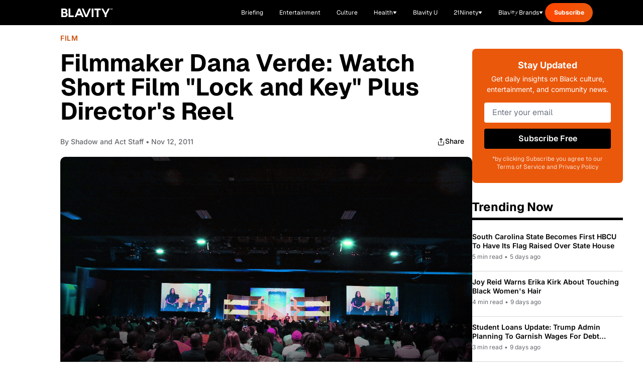

--- FILE ---
content_type: text/css; charset=utf-8
request_url: https://blavity.com/_nuxt/VideoCarousel.NvcCNU8b.css
body_size: 112
content:
.video-carousel{color:#fff;font-family:Arial,sans-serif;padding:2rem;position:relative}@media (width <= 767px){.video-carousel{margin-left:-100px;margin-right:-100px}}.video-carousel-title{align-items:center;display:flex;flex-direction:column;font-size:2.5rem;justify-content:center;margin-bottom:.5rem;text-align:center}.video-carousel-subtitle{color:#f5ef6a;font-size:1.5rem;margin-bottom:2rem;text-align:center}.video-carousel-container{align-items:center;display:flex;justify-content:center}@media (width <= 767px){.video-carousel-container{flex-direction:column;overflow:hidden;width:100%}}.video-carousel-slide-container{overflow:hidden;width:100%}@media (width <= 767px){.video-carousel-slide-container{height:750px;max-width:100vw}}.video-carousel-slides{display:flex;transition:transform .5s ease}.video-carousel-slide{padding:0 .5rem}@media (width >= 768px){.video-carousel-slide{flex:0 0 33.3333333333%}}@media (width <= 767px){.video-carousel-slide{flex:0 0 100%}}.video-carousel-post-container{overflow:hidden;width:100%}.video-carousel-nav{background:none;border:none;color:#fff;cursor:pointer;font-size:2rem;padding:0 1rem}@media (width <= 767px){.video-carousel-nav{margin:1rem .5rem 0}}@media (width >= 768px){.video-carousel-nav-prev{margin-right:1rem}.video-carousel-nav-next{margin-left:1rem}}.visually-hidden{height:1px;margin:-1px;overflow:hidden;padding:0;position:absolute;width:1px;clip:rect(0,0,0,0);border:0;white-space:nowrap}.video-carousel-mobile-nav{display:none}@media (width <= 767px){.video-carousel-mobile-nav{display:flex;justify-content:center;margin-top:1rem}}


--- FILE ---
content_type: text/css; charset=utf-8
request_url: https://blavity.com/_nuxt/discoverContent.C8mbgzM3.css
body_size: -227
content:
.line-clamp-2[data-v-e87c58e5],.line-clamp-2[data-v-a4680c47]{display:-webkit-box;-webkit-line-clamp:2;line-clamp:2;-webkit-box-orient:vertical;overflow:hidden}.bg-dark-overlay[data-v-a4680c47]{background:linear-gradient(180deg,#0000004d,#000000b3)}.sticky-ad-container[data-v-a4680c47]{position:sticky;top:20px;z-index:10}


--- FILE ---
content_type: text/css; charset=utf-8
request_url: https://blavity.com/_nuxt/MustReadsSection.BTAH3VLI.css
body_size: -229
content:
.line-clamp-2[data-v-7ff6e82d]{-webkit-line-clamp:2;line-clamp:2}.line-clamp-2[data-v-7ff6e82d],.line-clamp-3[data-v-7ff6e82d]{display:-webkit-box;-webkit-box-orient:vertical;overflow:hidden}.line-clamp-3[data-v-7ff6e82d]{-webkit-line-clamp:3;line-clamp:3}


--- FILE ---
content_type: text/css; charset=utf-8
request_url: https://blavity.com/_nuxt/BriefingSocialShare.B2XG1qig.css
body_size: -281
content:
.toast-enter-active[data-v-63440029],.toast-leave-active[data-v-63440029]{transition:all .4s ease-out}.toast-enter-from[data-v-63440029],.toast-leave-to[data-v-63440029]{opacity:0;transform:translate(100%)}.toast-enter-to[data-v-63440029],.toast-leave-from[data-v-63440029]{opacity:1;transform:translate(0)}


--- FILE ---
content_type: text/javascript; charset=utf-8
request_url: https://blavity.com/_nuxt/BhdnbpNy.js
body_size: 235
content:
import{a as m,H as g}from"./YkSbWd2A.js";function d(s,n){if(s.slug.startsWith("cover-story/"))return{name:"cover-story-slug",params:{slug:s.slug.replace("cover-story/","")}};if(s.slug==="flyana-boss-cover-story")return{name:"flyana-boss-cover-story"};const{categories:e,tags:l}=s;return(e==null?void 0:e.findIndex(({slug:a})=>a.toLowerCase()==="entertainment"))>-1&&!(n!=null&&n.includes("entertainment"))?{name:"entertainment-slug",params:{slug:s.slug}}:(e==null?void 0:e.findIndex(({slug:a})=>a.toLowerCase()==="health"))>-1&&!(n!=null&&n.includes("health"))?{name:"health-slug",params:{slug:s.slug}}:(e==null?void 0:e.findIndex(({slug:a})=>a.toLowerCase()==="women"))>-1&&!(n!=null&&n.includes("women"))?{name:"women-slug",params:{slug:s.slug}}:(l==null?void 0:l.findIndex(({slug:a})=>a.toLowerCase()==="blavity-original"))>-1&&!(n!=null&&n.includes("blavity-original"))?{name:"blavity-original-slug",params:{slug:s.slug}}:{name:"slug",params:{slug:s.slug}}}var f={};const i=()=>{try{return m().public.DEBUG_PERFORMANCE===!0}catch{return f.NUXT_PUBLIC_DEBUG_PERFORMANCE==="true"}},o={log:(...s)=>{i()&&console.log(...s)},time:s=>{i()&&console.time(s)},timeEnd:s=>{i()&&console.timeEnd(s)},error:(...s)=>{i()&&console.error(...s)},warn:(...s)=>{i()&&console.warn(...s)},group:s=>{i()&&console.group(s)},groupEnd:()=>{i()&&console.groupEnd()}},u=async(s,n)=>{const e=m(),l=`useCustomFetch: ${s}${n!=null&&n.query?` (${JSON.stringify(n.query)})`:""}`;o.time(l);const a=g(s,{baseURL:e.public.API_URL,...n},"$sC22i8rhLA");return a.then(()=>{o.timeEnd(l)}).catch(()=>{o.timeEnd(l)}),a};export{u as a,o as p,d as u};


--- FILE ---
content_type: text/javascript; charset=utf-8
request_url: https://blavity.com/_nuxt/Ble80g9G.js
body_size: 2733
content:
import{w as B}from"./CFxSteY7.js";import{u as H,a as N,d as R,b as x,r as M,c as C,w as F,e as q,o as $,f as L,g as O,h as G,i as Y,j as J,k as P,n as K}from"./YkSbWd2A.js";import{_ as V}from"./C6DZw--7.js";import{_ as z}from"./8BZr95Hr.js";import{useArticleFeaturedImage as D}from"./B3t4sHeQ.js";import{p as t,u as Q}from"./BhdnbpNy.js";import{u as X}from"./CqRZAGDL.js";import{u as U}from"./CFDaMkxl.js";import{u as Z}from"./BrQk8s63.js";import"./DbIMSIei.js";import"./eGdSJFkF.js";import"./DMGkch0p.js";import"./Bm-e6vEg.js";import"./gDaEwAVl.js";import"./kCbWdYiT.js";import"./jzCAZMPe.js";import"./_j13sh4S.js";import"./bhs0Ui6Y.js";import"./BFrvynZL.js";function ee(a,e,d,g){t.time("useAdConfig - Total"),t.log("useAdConfig - Starting:",{hasData:!!a,hasArticle:!!e,slug:g,hUrlValue:d,articleId:e==null?void 0:e.id,isClient:!0});try{window.htlbid=window.htlbid||{},window.htlbid.cmd=window.htlbid.cmd||[],window.htlbid.cmd.push(function(){var _;const s=window.htlbid;if(t.log("useAdConfig - Inside htlbid.cmd callback"),s.setTargeting("is_home","no"),t.log("useAdConfig - Set is_home=no"),g==="stylist-ade-samuel-knows-the-difference-between-trendy-and-timeless"?(s.setTargeting("tags","lincoln_2025_sponsorship"),t.log("useAdConfig - Set special tag: lincoln_2025_sponsorship")):g==="blavity-client-services-survey"&&(s.setTargeting("tags","client-services"),t.log("useAdConfig - Set special tag: client-services")),(a==null?void 0:a.type)==="page"&&a.pageTags&&a.pageTags.length>0){const o=a.pageTags.map(u=>u.slug);s.setTargeting("tags",o),t.log("useAdConfig - Set page tags:",o)}if((a==null?void 0:a.type)==="article"&&e){const o=e.categories||[],u=e.tags||[];if(!((_=e.additional)!=null&&_.disableAd)){if(o.length){const f=o.map(n=>n.slug);s.setTargeting("categories",f),t.log("useAdConfig - Set categories:",f)}if(u.length){const f=u.map(n=>n.slug);s.setTargeting("tags",f),t.log("useAdConfig - Set tags:",f)}}}if(e!=null&&e.id){const o=e.id.toString();s.setTargeting("post_id",o),t.log("useAdConfig - Set post_id:",o)}else t.error("useAdConfig - MISSING article.id!",{article:e,articleKeys:e?Object.keys(e):[]});d?(s.setTargeting("hurl",d),t.log("useAdConfig - Set hurl:",d)):t.error("useAdConfig - MISSING hurl value!",{hUrlValue:d,slug:g}),t.log("useAdConfig - Calling htlbid.layout()"),s.layout(),t.log("useAdConfig - layout() called successfully")}),t.log("useAdConfig - Command pushed to htlbid.cmd queue"),t.timeEnd("useAdConfig - Total")}catch(s){t.error("[Ad Config Error]",{error:s,message:s==null?void 0:s.message,stack:s==null?void 0:s.stack}),t.timeEnd("useAdConfig - Total")}}function W(a){if(!a)return"";const e=/\/cdn-cgi\/image\/[^/]+\/(https?:\/\/.+)$/,d=a.match(e);return d&&d[1]?d[1]:a}function te(a,e,d){var s,_,o,u,f;t.time("useSeoConfig - Total");const g=N();if(!a){t.log("useSeoConfig - No data provided"),t.timeEnd("useSeoConfig - Total");return}if(t.log("useSeoConfig - Processing:",{type:a.type,hasArticle:!!e}),a.type==="page"&&a.yoastHead){t.time("useSeoConfig - Page Meta");const n=a.yoastHead,y=`${g.public.HOST_URL}/${d}`,l=n.description||"";let c=((_=(s=n.og_image)==null?void 0:s[0])==null?void 0:_.url)||"";c=W(c),c&&!c.startsWith("http://")&&!c.startsWith("https://")&&!c.startsWith("//")&&(c.startsWith("/")?c=`${g.public.HOST_URL}${c}`:c=`${g.public.HOST_URL}/${c}`);const A={title:n.title||"",description:l,ogDescription:l,ogImage:c,ogTitle:n.og_title||"",ogType:n.og_type||"website",ogUrl:n.og_url||y,twitterCard:n.twitter_card||"summary_large_image",twitterCreator:"@21ninety",twitterDescription:l,twitterImage:c,twitterSite:n.twitter_site||"@21ninety",twitterTitle:n.title||""};U(A),H({link:[{rel:"canonical",href:y}]}),t.timeEnd("useSeoConfig - Page Meta")}else if(a.type==="article"&&e){t.time("useSeoConfig - Article Meta");const n=Z(e)||"",y=`${g.public.HOST_URL}/${e.slug}`;let l=e.socialThumbnail||e.featuredImage||((o=e.featuredMedia)==null?void 0:o.url)||"";l=W(l),l&&!l.startsWith("http://")&&!l.startsWith("https://")&&!l.startsWith("//")&&(l.startsWith("/")?l=`${g.public.HOST_URL}${l}`:l=`${g.public.HOST_URL}/${l}`);const c=e.categories||[],A=e.tags||[],w=A.map(({slug:m})=>m),S=(e.authors||[e.author]).map(({displayName:m})=>m).join(", "),b=(e.authors||[e.author]).map(({displayName:m})=>m),I=c.map(({name:m})=>m),E=A.map(({name:m})=>m),T=c.map(({slug:m})=>m),{articleMetadata:p,articleMetaTags:h}=X({authorDisplayName:S,authors:b,categoryNames:I,tagNames:E,categorySlugs:T,tagSlugs:w,articleId:e.id,title:e.title,slug:e.slug,publishedAt:e.publishedAt,updatedAt:e.updatedAt});window.__BLAVITY_ARTICLE_METADATA__={...p,url:y};const v={title:`${e.title} - Blavity`,description:n,ogDescription:n,ogImage:l,ogImageAlt:`${e.title} - Blavity`,ogImageWidth:((u=e.featuredMedia)==null?void 0:u.width)||1200,ogImageHeight:((f=e.featuredMedia)==null?void 0:f.height)||630,ogImageType:"image/jpeg",ogTitle:`${e.title} - Blavity`,ogType:"article",ogUrl:y,twitterCard:"summary_large_image",twitterCreator:"@blavity",twitterDescription:n,twitterImage:l,twitterSite:"@blavity",twitterTitle:`${e.title} - Blavity`};U(v),H({link:[{rel:"preload",as:"image",href:l},{rel:"canonical",href:e.canonicalUrl||y}],meta:h,script:[{src:"//platform.instagram.com/en_US/embeds.js",defer:!0},{src:"//platform.twitter.com/widgets.js",defer:!0},{key:"blavity-article-metadata",innerHTML:`window.__BLAVITY_ARTICLE_METADATA__ = ${JSON.stringify({...p,url:y})};`},{src:`https://launcher.spot.im/spot/${g.public.OPEN_WEB_SPOT_ID}`,defer:!0,"data-spotim-module":"spotim-launcher"}]}),t.timeEnd("useSeoConfig - Article Meta")}t.timeEnd("useSeoConfig - Total")}const se={key:0},oe={key:2},Ce=R({__name:"[slug]",async setup(a){let e,d;const g=x(),s=Array.isArray(g.params.slug)?g.params.slug[0]:g.params.slug,_=s&&s!=="undefined"&&s!=="",o=_?String(s):"",u=M(null),f=M(null),n=M(null),y=C(()=>f.value==="page"),l=C(()=>f.value==="article"),c=C(()=>y.value&&u.value&&"content"in u.value&&"rendered"in u.value.content?u.value.content:null),A=C(()=>l.value&&u.value&&("article_type"in u.value||u.value.type==="listicle"||u.value.type==="default")?u.value:null);if(_){const w=`[ARTICLE-${o}]`,S=C(()=>Y(o)),b=`https://cms.blavity.com/wp-json/wp/v2/pages?slug=${encodeURI(o)}`,I=`https://cms.blavity.com/wp-json/v1/${encodeURI(o)}`,E=o.includes("about")||o.includes("privacy")||o.includes("terms")||o.includes("contact")||o.includes("policy"),T=async h=>await $fetch(h),{data:p}=([e,d]=B(async()=>J(`page-${o}`,async()=>{var h,v,m,k;try{if(E){try{const i=await T(b);if(Array.isArray(i)&&((h=i[0])==null?void 0:h.type)==="page")return{content:i[0].content,type:"page",pageTags:(v=i[0].acf)==null?void 0:v.page_tags,yoastHead:i[0].yoast_head_json,fullPageResponse:i[0],fetchedAt:new Date().toISOString()}}catch{}const r=await T(I);if((r==null?void 0:r.article_type)==="article"||(r==null?void 0:r.type)==="default"||(r==null?void 0:r.article_type)==="listicle"||(r==null?void 0:r.type)==="listicle")return{content:D(r),type:"article",pageTags:void 0,yoastHead:void 0,fullPageResponse:void 0,fetchedAt:new Date().toISOString()}}else{try{const i=await T(I);if((i==null?void 0:i.article_type)==="article"||(i==null?void 0:i.type)==="default"||(i==null?void 0:i.article_type)==="listicle"||(i==null?void 0:i.type)==="listicle"){const j=D(i);return t.timeEnd(`${w} Process Featured Image`),t.timeEnd(`${w} Total Fetch Time`),{content:j,type:"article",pageTags:void 0,yoastHead:void 0,fullPageResponse:void 0,fetchedAt:new Date().toISOString()}}}catch{}const r=await T(b);if(Array.isArray(r)&&((m=r[0])==null?void 0:m.type)==="page")return t.timeEnd(`${w} Total Fetch Time`),{content:r[0].content,type:"page",pageTags:(k=r[0].acf)==null?void 0:k.page_tags,yoastHead:r[0].yoast_head_json,fullPageResponse:r[0],fetchedAt:new Date().toISOString()}}throw P({statusCode:404,message:"Content not found"})}catch{throw P({statusCode:404,message:"Content not found"})}})),e=await e,d(),e);F(()=>p.value,h=>{if(h&&h.type==="article"){const v=Q(h.content,g.path);v&&v.name!==g.name&&K({...v,query:g.query},{redirectCode:301})}},{immediate:!0}),p.value&&(f.value=p.value.type,p.value.type==="page"&&p.value.fullPageResponse?u.value=p.value.fullPageResponse:p.value.type==="article"&&(u.value=p.value.content),p.value.type==="article"&&(n.value=p.value.content)),te(p.value,n.value,o),ee(p.value,n.value,S.value||"",o)}return(w,S)=>q(_)?($(),L("div",se,[y.value&&c.value?($(),O(V,{key:0,content:c.value},null,8,["content"])):l.value&&A.value?($(),O(z,{key:1,article:A.value},null,8,["article"])):($(),L("div",oe," Loading... "))])):G("",!0)}});export{Ce as default};


--- FILE ---
content_type: text/javascript; charset=utf-8
request_url: https://blavity.com/_nuxt/D3IIqbqx.js
body_size: -15
content:
import{_ as n}from"./DVP4q8lE.js";import{b as c,g as p,e as _,o as u,n as s}from"./YkSbWd2A.js";import{u as g}from"./wogg2ZOH.js";import{w as a}from"./CFxSteY7.js";import{i as f}from"./Bm-e6vEg.js";import"./yxdlQcNO.js";import"./b5oF4srQ.js";import"./B3t4sHeQ.js";import"./D9AzQOqs.js";import"./BhdnbpNy.js";import"./CFDaMkxl.js";const L={__name:"index",async setup(l){let o,t;const e=c(),r=Array.isArray(e.params.slug)?e.params.slug[0]:e.params.slug;r.toLowerCase()==="women"&&([o,t]=a(()=>s("/women",{redirectCode:301})),await o,t()),f(r)&&([o,t]=a(()=>s(`/women/category/${r}`,{redirectCode:301})),await o,t());const{category:m}=([o,t]=a(()=>g()),o=await o,t(),o);return(y,w)=>{const i=n;return u(),p(i,{category:_(m)},null,8,["category"])}}};export{L as default};


--- FILE ---
content_type: text/javascript; charset=utf-8
request_url: https://blavity.com/_nuxt/DvgE6xMG.js
body_size: -238
content:
import{_ as e,o as s,g as t,ar as _,m as o}from"./YkSbWd2A.js";const a={},c=o("div",{class:"htlad-adhesion"},null,-1),n=o("div",{class:"htlad-out_of_page"},null,-1);function r(d,l){return s(),t(_,{to:"body"},[c,n])}const p=e(a,[["render",r]]);export{p as _};


--- FILE ---
content_type: application/javascript; charset=UTF-8
request_url: https://blavity.com/cdn-cgi/challenge-platform/scripts/jsd/main.js
body_size: 4424
content:
window._cf_chl_opt={uYln4:'g'};~function(S2,Y,o,y,s,G,M,e){S2=g,function(E,x,Sm,S1,b,W){for(Sm={E:604,x:488,b:563,W:579,a:516,X:564,K:555,j:517,P:573,l:546},S1=g,b=E();!![];)try{if(W=-parseInt(S1(Sm.E))/1*(parseInt(S1(Sm.x))/2)+parseInt(S1(Sm.b))/3+parseInt(S1(Sm.W))/4+parseInt(S1(Sm.a))/5*(-parseInt(S1(Sm.X))/6)+parseInt(S1(Sm.K))/7+parseInt(S1(Sm.j))/8*(-parseInt(S1(Sm.P))/9)+parseInt(S1(Sm.l))/10,W===x)break;else b.push(b.shift())}catch(a){b.push(b.shift())}}(S,141935),Y=this||self,o=Y[S2(606)],y=function(SO,Sr,Sd,SI,ST,S3,x,b,W){return SO={E:593,x:567},Sr={E:590,x:590,b:592,W:590,a:590,X:519,K:548},Sd={E:577},SI={E:575},ST={E:577,x:548,b:572,W:526,a:557,X:572,K:526,j:557,P:557,l:575,z:592,h:592,A:592,R:590,Q:592,D:590,Z:572,H:526,N:575,U:575,v:592,n:592,F:592,i:592,L:519},S3=S2,x=String[S3(SO.E)],b={'h':function(a,Sc){return Sc={E:506,x:548},null==a?'':b.g(a,6,function(X,S4){return S4=g,S4(Sc.E)[S4(Sc.x)](X)})},'g':function(X,K,j,S5,P,z,A,R,Q,D,Z,H,N,U,F,i,L,S0){if(S5=S3,null==X)return'';for(z={},A={},R='',Q=2,D=3,Z=2,H=[],N=0,U=0,F=0;F<X[S5(ST.E)];F+=1)if(i=X[S5(ST.x)](F),Object[S5(ST.b)][S5(ST.W)][S5(ST.a)](z,i)||(z[i]=D++,A[i]=!0),L=R+i,Object[S5(ST.X)][S5(ST.K)][S5(ST.j)](z,L))R=L;else{if(Object[S5(ST.X)][S5(ST.W)][S5(ST.P)](A,R)){if(256>R[S5(ST.l)](0)){for(P=0;P<Z;N<<=1,U==K-1?(U=0,H[S5(ST.z)](j(N)),N=0):U++,P++);for(S0=R[S5(ST.l)](0),P=0;8>P;N=N<<1|S0&1,U==K-1?(U=0,H[S5(ST.h)](j(N)),N=0):U++,S0>>=1,P++);}else{for(S0=1,P=0;P<Z;N=N<<1.62|S0,K-1==U?(U=0,H[S5(ST.h)](j(N)),N=0):U++,S0=0,P++);for(S0=R[S5(ST.l)](0),P=0;16>P;N=N<<1|S0&1,K-1==U?(U=0,H[S5(ST.A)](j(N)),N=0):U++,S0>>=1,P++);}Q--,Q==0&&(Q=Math[S5(ST.R)](2,Z),Z++),delete A[R]}else for(S0=z[R],P=0;P<Z;N=1.55&S0|N<<1,U==K-1?(U=0,H[S5(ST.Q)](j(N)),N=0):U++,S0>>=1,P++);R=(Q--,Q==0&&(Q=Math[S5(ST.D)](2,Z),Z++),z[L]=D++,String(i))}if(R!==''){if(Object[S5(ST.Z)][S5(ST.H)][S5(ST.j)](A,R)){if(256>R[S5(ST.N)](0)){for(P=0;P<Z;N<<=1,K-1==U?(U=0,H[S5(ST.A)](j(N)),N=0):U++,P++);for(S0=R[S5(ST.U)](0),P=0;8>P;N=1&S0|N<<1.66,K-1==U?(U=0,H[S5(ST.h)](j(N)),N=0):U++,S0>>=1,P++);}else{for(S0=1,P=0;P<Z;N=S0|N<<1,K-1==U?(U=0,H[S5(ST.v)](j(N)),N=0):U++,S0=0,P++);for(S0=R[S5(ST.U)](0),P=0;16>P;N=N<<1|1&S0,U==K-1?(U=0,H[S5(ST.z)](j(N)),N=0):U++,S0>>=1,P++);}Q--,Q==0&&(Q=Math[S5(ST.D)](2,Z),Z++),delete A[R]}else for(S0=z[R],P=0;P<Z;N=N<<1|1.57&S0,U==K-1?(U=0,H[S5(ST.n)](j(N)),N=0):U++,S0>>=1,P++);Q--,Q==0&&Z++}for(S0=2,P=0;P<Z;N=1&S0|N<<1.06,U==K-1?(U=0,H[S5(ST.F)](j(N)),N=0):U++,S0>>=1,P++);for(;;)if(N<<=1,U==K-1){H[S5(ST.i)](j(N));break}else U++;return H[S5(ST.L)]('')},'j':function(a,S6){return S6=S3,null==a?'':''==a?null:b.i(a[S6(Sd.E)],32768,function(X,S7){return S7=S6,a[S7(SI.E)](X)})},'i':function(X,K,j,S8,P,z,A,R,Q,D,Z,H,N,U,F,i,S0,L){for(S8=S3,P=[],z=4,A=4,R=3,Q=[],H=j(0),N=K,U=1,D=0;3>D;P[D]=D,D+=1);for(F=0,i=Math[S8(Sr.E)](2,2),Z=1;i!=Z;L=H&N,N>>=1,N==0&&(N=K,H=j(U++)),F|=Z*(0<L?1:0),Z<<=1);switch(F){case 0:for(F=0,i=Math[S8(Sr.E)](2,8),Z=1;i!=Z;L=N&H,N>>=1,N==0&&(N=K,H=j(U++)),F|=Z*(0<L?1:0),Z<<=1);S0=x(F);break;case 1:for(F=0,i=Math[S8(Sr.x)](2,16),Z=1;i!=Z;L=N&H,N>>=1,0==N&&(N=K,H=j(U++)),F|=Z*(0<L?1:0),Z<<=1);S0=x(F);break;case 2:return''}for(D=P[3]=S0,Q[S8(Sr.b)](S0);;){if(U>X)return'';for(F=0,i=Math[S8(Sr.W)](2,R),Z=1;i!=Z;L=H&N,N>>=1,N==0&&(N=K,H=j(U++)),F|=Z*(0<L?1:0),Z<<=1);switch(S0=F){case 0:for(F=0,i=Math[S8(Sr.a)](2,8),Z=1;Z!=i;L=N&H,N>>=1,N==0&&(N=K,H=j(U++)),F|=Z*(0<L?1:0),Z<<=1);P[A++]=x(F),S0=A-1,z--;break;case 1:for(F=0,i=Math[S8(Sr.x)](2,16),Z=1;Z!=i;L=N&H,N>>=1,N==0&&(N=K,H=j(U++)),F|=Z*(0<L?1:0),Z<<=1);P[A++]=x(F),S0=A-1,z--;break;case 2:return Q[S8(Sr.X)]('')}if(0==z&&(z=Math[S8(Sr.x)](2,R),R++),P[S0])S0=P[S0];else if(A===S0)S0=D+D[S8(Sr.K)](0);else return null;Q[S8(Sr.b)](S0),P[A++]=D+S0[S8(Sr.K)](0),z--,D=S0,z==0&&(z=Math[S8(Sr.W)](2,R),R++)}}},W={},W[S3(SO.x)]=b.h,W}(),s={},s[S2(552)]='o',s[S2(509)]='s',s[S2(531)]='u',s[S2(528)]='z',s[S2(578)]='n',s[S2(522)]='I',s[S2(527)]='b',G=s,Y[S2(596)]=function(E,x,W,X,Sl,SP,Sj,Su,j,P,z,h,A,R){if(Sl={E:486,x:530,b:508,W:530,a:588,X:558,K:500,j:558,P:599,l:547,z:577,h:513,A:594},SP={E:542,x:577,b:576},Sj={E:572,x:526,b:557,W:592},Su=S2,x===null||x===void 0)return X;for(j=k(x),E[Su(Sl.E)][Su(Sl.x)]&&(j=j[Su(Sl.b)](E[Su(Sl.E)][Su(Sl.W)](x))),j=E[Su(Sl.a)][Su(Sl.X)]&&E[Su(Sl.K)]?E[Su(Sl.a)][Su(Sl.j)](new E[(Su(Sl.K))](j)):function(Q,SJ,D){for(SJ=Su,Q[SJ(SP.E)](),D=0;D<Q[SJ(SP.x)];Q[D]===Q[D+1]?Q[SJ(SP.b)](D+1,1):D+=1);return Q}(j),P='nAsAaAb'.split('A'),P=P[Su(Sl.P)][Su(Sl.l)](P),z=0;z<j[Su(Sl.z)];h=j[z],A=V(E,x,h),P(A)?(R='s'===A&&!E[Su(Sl.h)](x[h]),Su(Sl.A)===W+h?K(W+h,A):R||K(W+h,x[h])):K(W+h,A),z++);return X;function K(Q,D,SE){SE=g,Object[SE(Sj.E)][SE(Sj.x)][SE(Sj.b)](X,D)||(X[D]=[]),X[D][SE(Sj.W)](Q)}},M=S2(525)[S2(520)](';'),e=M[S2(599)][S2(547)](M),Y[S2(515)]=function(E,x,Sh,Sx,W,X,K,j){for(Sh={E:550,x:577,b:544,W:592,a:554},Sx=S2,W=Object[Sx(Sh.E)](x),X=0;X<W[Sx(Sh.x)];X++)if(K=W[X],'f'===K&&(K='N'),E[K]){for(j=0;j<x[W[X]][Sx(Sh.x)];-1===E[K][Sx(Sh.b)](x[W[X]][j])&&(e(x[W[X]][j])||E[K][Sx(Sh.W)]('o.'+x[W[X]][j])),j++);}else E[K]=x[W[X]][Sx(Sh.a)](function(P){return'o.'+P})},d();function V(E,x,W,SX,SS,X){SS=(SX={E:503,x:588,b:570,W:489},S2);try{return x[W][SS(SX.E)](function(){}),'p'}catch(K){}try{if(null==x[W])return void 0===x[W]?'u':'x'}catch(j){return'i'}return E[SS(SX.x)][SS(SX.b)](x[W])?'a':x[W]===E[SS(SX.x)]?'C':!0===x[W]?'T':!1===x[W]?'F':(X=typeof x[W],SS(SX.W)==X?B(E,x[W])?'N':'f':G[X]||'?')}function g(E,u,J){return J=S(),g=function(x,b,Y){return x=x-486,Y=J[x],Y},g(E,u)}function I(W,a,St,SV,X,K,j,P,l,z,h,A){if(St={E:597,x:541,b:602,W:540,a:521,X:591,K:561,j:583,P:574,l:582,z:595,h:605,A:603,R:490,Q:521,D:501,Z:507,H:560,N:589,U:521,v:487,n:491,F:521,i:523,L:539,S0:587,Sv:601,Sw:498,Sn:535,SF:567},SV=S2,!m(.01))return![];K=(X={},X[SV(St.E)]=W,X[SV(St.x)]=a,X);try{j=Y[SV(St.b)],P=SV(St.W)+Y[SV(St.a)][SV(St.X)]+SV(St.K)+j.r+SV(St.j),l=new Y[(SV(St.P))](),l[SV(St.l)](SV(St.z),P),l[SV(St.h)]=2500,l[SV(St.A)]=function(){},z={},z[SV(St.R)]=Y[SV(St.Q)][SV(St.D)],z[SV(St.Z)]=Y[SV(St.a)][SV(St.H)],z[SV(St.N)]=Y[SV(St.U)][SV(St.v)],z[SV(St.n)]=Y[SV(St.F)][SV(St.i)],h=z,A={},A[SV(St.L)]=K,A[SV(St.S0)]=h,A[SV(St.Sv)]=SV(St.Sw),l[SV(St.Sn)](y[SV(St.SF)](A))}catch(R){}}function O(b,W,SL,Sf,a,X,K){if(SL={E:514,x:505,b:571,W:601,a:502,X:598,K:571,j:585,P:493,l:502,z:598,h:541,A:584,R:493},Sf=S2,a=Sf(SL.E),!b[Sf(SL.x)])return;W===Sf(SL.b)?(X={},X[Sf(SL.W)]=a,X[Sf(SL.a)]=b.r,X[Sf(SL.X)]=Sf(SL.K),Y[Sf(SL.j)][Sf(SL.P)](X,'*')):(K={},K[Sf(SL.W)]=a,K[Sf(SL.l)]=b.r,K[Sf(SL.z)]=Sf(SL.h),K[Sf(SL.A)]=W,Y[Sf(SL.j)][Sf(SL.R)](K,'*'))}function d(Si,SF,Sw,Sk,E,x,b,W,a){if(Si={E:602,x:505,b:512,W:496,a:492,X:492,K:568,j:580,P:580},SF={E:512,x:496,b:580},Sw={E:565},Sk=S2,E=Y[Sk(Si.E)],!E)return;if(!C())return;(x=![],b=E[Sk(Si.x)]===!![],W=function(SM,X){if(SM=Sk,!x){if(x=!![],!C())return;X=f(),T(X.r,function(K){O(E,K)}),X.e&&I(SM(Sw.E),X.e)}},o[Sk(Si.b)]!==Sk(Si.W))?W():Y[Sk(Si.a)]?o[Sk(Si.X)](Sk(Si.K),W):(a=o[Sk(Si.j)]||function(){},o[Sk(Si.P)]=function(Se){Se=Sk,a(),o[Se(SF.E)]!==Se(SF.x)&&(o[Se(SF.b)]=a,W())})}function c(SQ,Sq,E){return SQ={E:602,x:545},Sq=S2,E=Y[Sq(SQ.E)],Math[Sq(SQ.x)](+atob(E.t))}function f(SA,Sb,b,W,a,X,K){Sb=(SA={E:537,x:538,b:559,W:511,a:510,X:549,K:533,j:494,P:536,l:569,z:532,h:549,A:543},S2);try{return b=o[Sb(SA.E)](Sb(SA.x)),b[Sb(SA.b)]=Sb(SA.W),b[Sb(SA.a)]='-1',o[Sb(SA.X)][Sb(SA.K)](b),W=b[Sb(SA.j)],a={},a=mlwE4(W,W,'',a),a=mlwE4(W,W[Sb(SA.P)]||W[Sb(SA.l)],'n.',a),a=mlwE4(W,b[Sb(SA.z)],'d.',a),o[Sb(SA.h)][Sb(SA.A)](b),X={},X.r=a,X.e=null,X}catch(j){return K={},K.r={},K.e=j,K}}function T(E,x,SN,Sp,SH,SZ,Sy,b,W,a){SN={E:602,x:518,b:521,W:574,a:582,X:595,K:540,j:521,P:591,l:499,z:505,h:605,A:603,R:497,Q:581,D:586,Z:600,H:505,N:535,U:567,v:556},Sp={E:562},SH={E:529,x:571,b:553,W:529},SZ={E:605},Sy=S2,b=Y[Sy(SN.E)],console[Sy(SN.x)](Y[Sy(SN.b)]),W=new Y[(Sy(SN.W))](),W[Sy(SN.a)](Sy(SN.X),Sy(SN.K)+Y[Sy(SN.j)][Sy(SN.P)]+Sy(SN.l)+b.r),b[Sy(SN.z)]&&(W[Sy(SN.h)]=5e3,W[Sy(SN.A)]=function(Ss){Ss=Sy,x(Ss(SZ.E))}),W[Sy(SN.R)]=function(SG){SG=Sy,W[SG(SH.E)]>=200&&W[SG(SH.E)]<300?x(SG(SH.x)):x(SG(SH.b)+W[SG(SH.W)])},W[Sy(SN.Q)]=function(SB){SB=Sy,x(SB(Sp.E))},a={'t':c(),'lhr':o[Sy(SN.D)]&&o[Sy(SN.D)][Sy(SN.Z)]?o[Sy(SN.D)][Sy(SN.Z)]:'','api':b[Sy(SN.H)]?!![]:![],'payload':E},W[Sy(SN.N)](y[Sy(SN.U)](JSON[Sy(SN.v)](a)))}function m(E,SR,SY){return SR={E:495},SY=S2,Math[SY(SR.E)]()<E}function k(E,SK,Sg,x){for(SK={E:508,x:550,b:524},Sg=S2,x=[];null!==E;x=x[Sg(SK.E)](Object[Sg(SK.x)](E)),E=Object[Sg(SK.b)](E));return x}function S(g0){return g0='Function,send,clientInformation,createElement,iframe,errorInfoObject,/cdn-cgi/challenge-platform/h/,error,sort,removeChild,indexOf,floor,48750EiTxzH,bind,charAt,body,keys,toString,object,http-code:,map,1488697VYwcfy,stringify,call,from,style,TbVa1,/b/ov1/0.27775538602193883:1767435875:LHo0iC7DvhA1QhpxZB7iMHWCm0iqVp_podVEf5VhLD0/,xhr-error,170514owUFFx,6IFDNIG,error on cf_chl_props,[native code],SSnJwQVbajg,DOMContentLoaded,navigator,isArray,success,prototype,9sucOwW,XMLHttpRequest,charCodeAt,splice,length,number,1022824eojfhe,onreadystatechange,onerror,open,/invisible/jsd,detail,parent,location,chctx,Array,chlApiRumWidgetAgeMs,pow,uYln4,push,fromCharCode,d.cookie,POST,mlwE4,msg,event,includes,href,source,__CF$cv$params,ontimeout,123451cWUNEE,timeout,document,Object,kgZMo4,2jggFvJ,function,chlApiSitekey,chlApiClientVersion,addEventListener,postMessage,contentWindow,random,loading,onload,jsd,/jsd/oneshot/d39f91d70ce1/0.27775538602193883:1767435875:LHo0iC7DvhA1QhpxZB7iMHWCm0iqVp_podVEf5VhLD0/,Set,gwUy0,sid,catch,now,api,52vPLRKNwk9SoTfUue6C7pV4ijaO$zAyI18XthY-3nMdsmBQ+lbWgDxGFrqZJc0HE,chlApiUrl,concat,string,tabIndex,display: none,readyState,isNaN,cloudflare-invisible,kuIdX1,1530dUwnIW,2115184auesKw,log,join,split,_cf_chl_opt,bigint,HkTQ2,getPrototypeOf,_cf_chl_opt;mhsH6;xkyRk9;FTrD2;leJV9;BCMtt1;sNHpA9;GKPzo4;AdbX0;REiSI4;xriGD7;jwjCc3;agiDh2;MQCkM2;mlwE4;kuIdX1;aLEay4;cThi2,hasOwnProperty,boolean,symbol,status,getOwnPropertyNames,undefined,contentDocument,appendChild'.split(','),S=function(){return g0},S()}function C(SD,So,E,x,b){return SD={E:545,x:504},So=S2,E=3600,x=c(),b=Math[So(SD.E)](Date[So(SD.x)]()/1e3),b-x>E?![]:!![]}function B(E,x,SW,S9){return SW={E:534,x:534,b:572,W:551,a:557,X:544,K:566},S9=S2,x instanceof E[S9(SW.E)]&&0<E[S9(SW.x)][S9(SW.b)][S9(SW.W)][S9(SW.a)](x)[S9(SW.X)](S9(SW.K))}}()

--- FILE ---
content_type: text/javascript; charset=utf-8
request_url: https://blavity.com/_nuxt/8LcdWPmt.js
body_size: -209
content:
import{_ as s}from"./DvgE6xMG.js";import{f as _,p as o,a3 as c,F as r,o as m,ca as p,cb as l}from"./YkSbWd2A.js";const k={__name:"default",setup(f){return(a,i)=>{const t=s,e=p,n=l;return m(),_(r,null,[o(t),o(e,{class:"sticky top-0 z-20"}),c(a.$slots,"default"),o(n)],64)}}};export{k as default};


--- FILE ---
content_type: text/javascript; charset=utf-8
request_url: https://blavity.com/_nuxt/CrhxPYuA.js
body_size: 2296
content:
import{d as M,c as x,o as i,f as p,m as s,g as C,q as v,e as c,h as b,B as m,t as j,x as T,r as R,F as L,s as N,V as S,p as V,Q as H,R as I,_ as z}from"./YkSbWd2A.js";import{u as D}from"./BhdnbpNy.js";import{c as f}from"./gDaEwAVl.js";const P={class:"featured-story"},U={class:"grid grid-cols-1 lg:grid-cols-[600px_1fr] gap-[30px] items-center pb-12 lg:pb-[40px]"},q={class:"order-1 lg:order-1"},Q={class:"relative overflow-hidden rounded-lg aspect-[16/9]"},W=["src","alt"],Y={key:1,class:"w-full h-full bg-gray-200"},G={class:"order-2 lg:order-2"},J=s("div",{class:"text-sm font-semibold text-[#18181B] mb-[5px] md:mb-[12px]"}," Featured Story ",-1),K={class:"text-3xl md:text-4xl lg:text-[30px] mb-[10px] md:mb-[20px] font-bold tracking-[-0.75px] capitalize mt-0 hover:text-gray-700 transition-colors"},O={key:1,class:"flex items-center space-x-2 text-gray-600 mb-[10px] md:mb-[15px]"},X=s("span",null,"•",-1),Z={key:2,class:"text-lg text-[#71717A] leading-relaxed mb-[17px] md:mb-[20px]"},ee=s("svg",{width:"17",height:"16",viewBox:"0 0 17 16",fill:"none",xmlns:"http://www.w3.org/2000/svg"},[s("path",{d:"M4.87891 4.66602H11.5456V11.3327",stroke:"white","stroke-width":"1.33333","stroke-linecap":"round","stroke-linejoin":"round"}),s("path",{d:"M4.87891 11.3327L11.5456 4.66602",stroke:"white","stroke-width":"1.33333","stroke-linecap":"round","stroke-linejoin":"round"})],-1),be=M({__name:"FeaturedStory",props:{article:{}},setup(h){const a=h,g=x(()=>a.article?D(a.article):"#"),w=x(()=>{var o,l;return a.article?(o=a.article.authors)!=null&&o.length?a.article.authors.map(e=>e.displayName).join(", "):((l=a.article.author)==null?void 0:l.displayName)||"":""}),k=x(()=>{var n;if(!((n=a.article)!=null&&n.body))return"5 min read";const o=200,l=a.article.body.split(" ").length;return`${Math.ceil(l/o)} min read`}),A=o=>{if(!o)return"";const l=f(o,!0);return l.length>200?l.substring(0,200)+"...":l},y=x(()=>{if(!a.article||!(a.article.excerpt||a.article.body||""))return"";if(a.article.excerpt){const l=f(a.article.excerpt),e=200;return l.length<=e?l:l.substring(0,e).trim()+"..."}return A(a.article.body)});return(o,l)=>{const e=T;return i(),p("section",P,[s("div",null,[s("div",U,[s("div",q,[o.article?(i(),C(e,{key:0,to:c(g)},{default:v(()=>{var n;return[s("div",Q,[(n=o.article.featuredMedia)!=null&&n.url?(i(),p("img",{key:0,src:o.article.featuredMedia.url,alt:o.article.featuredMedia.alt||o.article.title,class:"w-full h-full object-cover"},null,8,W)):(i(),p("div",Y))])]}),_:1},8,["to"])):b("",!0)]),s("div",G,[J,o.article?(i(),C(e,{key:0,to:c(g),class:"block"},{default:v(()=>[s("h1",K,m(c(f)(o.article.title)),1)]),_:1},8,["to"])):b("",!0),o.article?(i(),p("div",O,[s("span",null,"By "+m(c(w)),1),X,s("span",null,m(c(k)),1)])):b("",!0),c(y)?(i(),p("p",Z,m(c(y)),1)):b("",!0),o.article?(i(),C(e,{key:3,to:c(g),class:"inline-flex items-center gap-2 bg-black text-white px-6 py-3 rounded-md md:font-semibold hover:bg-gray-800 transition-colors"},{default:v(()=>[j(" Read Story "),ee]),_:1},8,["to"])):b("",!0)])])])])}}}),E=h=>(H("data-v-7ff6e82d"),h=h(),I(),h),te={class:"must-reads-section"},se={class:"container mx-auto px-4"},oe=E(()=>s("div",{class:"flex items-center justify-between mb-8 border-b-[5px] border-black"},[s("h2",{class:"text-3xl lg:text-4xl font-bold text-gray-900 max-w-[180px] md:max-w-none"}," Your 6 Must-Reads ")],-1)),re={class:"flex items-center gap-4 mb-8 overflow-x-auto pb-2"},ae=["onClick"],ne={class:"grid grid-cols-1 md:grid-cols-2 lg:grid-cols-3 gap-6"},le={class:"relative aspect-[16/9] overflow-hidden mb-4"},ie=["src","alt"],ce={key:1,class:"w-full h-full bg-gray-200"},de={class:"text-[12px] text-[#71717A] pb-[12px]"},ue=E(()=>s("span",{class:"mx-2"},"•",-1)),pe={class:"space-y-2"},me={class:"text-[18px] font-bold text-gray-900 group-hover:text-blue-600 transition-colors leading-normal"},ge={class:"text-[#71717A] text-[14px] leading-[20px] line-clamp-2"},he=M({__name:"MustReadsSection",props:{articles:{},categories:{default:()=>[{name:"All",slug:"all"},{name:"Entertainment",slug:"entertainment"},{name:"Health",slug:"health"},{name:"Politics",slug:"politics"},{name:"Blavity U",slug:"blavity-u"}]}},setup(h){const a=h,g=R("all"),w=x(()=>a.categories),k=x(()=>{const e=a.articles.filter(d=>{var r;return!((r=d.tags)==null?void 0:r.some(u=>{var _,$,B,F;return((_=u.name)==null?void 0:_.toLowerCase())==="hide-homepage"||(($=u.slug)==null?void 0:$.toLowerCase())==="hide-homepage"||((B=u.name)==null?void 0:B.toLowerCase())==="no-homepage"||((F=u.slug)==null?void 0:F.toLowerCase())==="no-homepage"}))});return g.value==="all"?e!=null&&e.length?[...e].sort((t,r)=>{const u=new Date(t.publishedAt||0).getTime();return new Date(r.publishedAt||0).getTime()-u}).slice(0,6):[]:e.filter(d=>{var t;return(t=d.categories)==null?void 0:t.some(r=>{var _;return(r.slug?r.slug:(_=r.name)==null?void 0:_.toLowerCase().replace(/\s+/g,"-"))===g.value||r.name&&r.name.toLowerCase()===g.value.replace("-"," ")})}).sort((d,t)=>{const r=new Date(d.publishedAt||0).getTime();return new Date(t.publishedAt||0).getTime()-r}).slice(0,6)}),A=e=>{var n,d;return(n=e.authors)!=null&&n.length?e.authors[0].displayName:((d=e.author)==null?void 0:d.displayName)||"Blavity Staff"},y=e=>e?new Date(e).toLocaleDateString("en-US",{month:"short",day:"numeric",year:"numeric"}):"",o=e=>{if(!e)return"";const n=f(e,!0);return n.length>150?n.substring(0,150)+"...":n},l=e=>{const n=e.tags||[],d=e.categories||[],t=n.some(u=>u.slug==="21ninety"),r=d.some(u=>u.slug==="women");return t||r?"text-[#FF0D87]":"text-[#FF4500]"};return(e,n)=>{const d=T;return i(),p("section",te,[s("div",se,[s("div",null,[oe,s("div",re,[(i(!0),p(L,null,N(c(w),t=>(i(),p("button",{key:t.slug,class:S(["font-semibold whitespace-nowrap transition-colors px-4 py-2 rounded-full",c(g)===t.slug?"bg-black text-white":"bg-[#F8F9FA] text-gray-700 hover:text-black border-2 border-[#E9ECEF]"]),onClick:r=>g.value=t.slug},m(t.name),11,ae))),128))]),s("div",ne,[(i(!0),p(L,null,N(c(k),t=>(i(),p("article",{key:t.id,class:"group"},[V(d,{to:("useArticleRedirect"in e?e.useArticleRedirect:c(D))(t),class:"block"},{default:v(()=>{var r;return[s("div",le,[(r=t.featuredMedia)!=null&&r.url?(i(),p("img",{key:0,src:t.featuredMedia.url,alt:t.featuredMedia.alt||t.title,class:"w-full h-full object-cover group-hover:scale-105 transition-transform duration-300 object-top"},null,8,ie)):(i(),p("div",ce))]),s("div",{class:S([l(t),"text-[14px] font-semibold leading-[20px]"])},m(t.categories[0].name),3),s("div",de,[s("span",null,"By "+m(A(t)),1),ue,s("time",null,m(y(t.publishedAt)),1)]),s("div",pe,[s("h3",me,m(c(f)(t.title)),1),s("p",ge,m(c(f)(t.excerpt||o(t.body))),1)])]}),_:2},1032,["to"])]))),128))])])])])}}}),ye=z(he,[["__scopeId","data-v-7ff6e82d"]]);export{be as _,ye as a};


--- FILE ---
content_type: text/javascript; charset=utf-8
request_url: https://blavity.com/_nuxt/BFrvynZL.js
body_size: -46
content:
import{c as f}from"./bhs0Ui6Y.js";function p(r){var e=typeof r;return r!=null&&(e=="object"||e=="function")}var d=p;function b(r){return function(e){return r(e)}}var x=b,n={exports:{}};n.exports;(function(r,e){var s=f,a=e&&!e.nodeType&&e,t=a&&!0&&r&&!r.nodeType&&r,u=t&&t.exports===a,o=u&&s.process,c=function(){try{var i=t&&t.require&&t.require("util").types;return i||o&&o.binding&&o.binding("util")}catch{}}();r.exports=c})(n,n.exports);var _=n.exports;function v(r){return function(e){return e==null?void 0:e[r]}}var U=v;export{_,x as a,U as b,d as i};


--- FILE ---
content_type: text/javascript; charset=utf-8
request_url: https://blavity.com/_nuxt/B2rdyw-v.js
body_size: 4288
content:
import{d as u,r as x,o as h,f as p,m as o,p as t,q as a,t as s,h as m,l as y,n as b,x as f,b as _,a3 as v,a as L,ca as H,cb as k}from"./YkSbWd2A.js";import{u as M}from"./CFDaMkxl.js";const N={class:"relative",style:{"background-color":"#FF92C8"}},B={class:"max-w-[1400px] mx-auto px-4 lg:px-[50px]"},Z={class:"flex items-center justify-between h-[68px]"},S={class:"flex items-center gap-8"},T=y('<a href="/women" class="flex-shrink-0" aria-label="21Ninety"><svg width="153" height="36" viewBox="0 0 153 36" fill="none" xmlns="http://www.w3.org/2000/svg" class="w-[153px] h-[36px]"><g clip-path="url(#clip1)"><path d="M24.9939 9.38376C24.6425 11.0355 23.9572 12.4589 22.938 13.6538C21.9188 14.8487 20.7063 15.8679 19.283 16.7465C17.8772 17.6075 16.366 18.3631 14.7318 19.0132C13.1152 19.6458 11.5513 20.2433 10.0752 20.7705C8.59919 21.2976 7.26371 21.8248 6.06881 22.3344C5.33079 22.6507 4.71576 22.9845 4.24132 23.3535C3.76687 23.7226 4.10074 24.0564 4.46975 24.0564H18.4571C19.0194 24.0564 19.5642 23.9159 20.0738 23.6347C20.5833 23.3535 21.0754 23.0197 21.5147 22.6507C21.831 22.3871 22.2703 22.7034 22.1297 23.09L19.8629 28.6252C19.8102 28.7657 19.652 28.8712 19.4939 28.8712H0.445751C0.199742 28.8712 0.0240213 28.6603 0.0591655 28.4143C0.217314 27.4127 0.568755 26.499 1.09592 25.6906C1.71094 24.7417 2.46654 23.8807 3.38029 23.09C4.29403 22.2992 5.31321 21.5612 6.43783 20.8583C7.56244 20.1554 8.7222 19.4877 9.89952 18.82C11.0769 18.1522 12.2542 17.4669 13.4139 16.764C14.5737 16.0611 15.6104 15.288 16.5593 14.4797C17.5082 13.6713 18.3165 12.7752 18.9667 11.7911C19.6345 10.8247 20.0738 9.71763 20.2846 8.48758C20.4603 7.50355 20.4779 6.57223 20.3549 5.71119C20.2319 4.85016 19.9332 4.09456 19.4587 3.4444C18.9843 2.8118 18.3517 2.30221 17.5434 1.91563C16.7351 1.54661 15.7686 1.35332 14.6264 1.35332C13.4842 1.35332 12.2542 1.58176 11.2877 2.02106C10.3213 2.46036 9.47779 3.05781 8.77491 3.79584C8.07203 4.55144 7.49215 5.3949 7.05285 6.34379C6.73655 6.99396 6.49054 7.66169 6.29725 8.32943C6.10396 8.99717 5.75252 8.71602 5.59437 8.41729L3.97774 5.64091C3.88988 5.50033 3.90745 5.30704 4.01288 5.18403C4.64548 4.48115 5.36593 3.84856 6.15667 3.33897C7.03528 2.75909 7.94902 2.28464 8.91549 1.89806C9.88195 1.51147 10.8484 1.23032 11.85 1.0546C12.8341 0.878876 13.783 0.791016 14.6616 0.791016H14.8197C16.366 0.791016 17.8245 0.966736 19.1951 1.31818C20.5658 1.66962 21.7255 2.19678 22.6744 2.89966C23.6233 3.60255 24.3262 4.49872 24.7655 5.58819C25.2048 6.67766 25.2751 7.94285 24.9939 9.4189" fill="white"></path><path d="M31.156 27.2366C31.3669 27.6056 31.6481 27.9043 31.9819 28.1328C31.9819 28.1328 32.0171 28.1679 32.0346 28.1679C32.3158 28.3963 32.1576 28.8532 31.7886 28.8532H24.5138C24.1272 28.8532 23.9866 28.3436 24.3205 28.1328C24.7071 27.8867 25.0761 27.588 25.4451 27.2366C25.7966 26.8676 26.025 26.4634 26.0953 26.0065L29.5218 6.5894C29.6097 6.13253 29.5218 5.72837 29.2934 5.35936C29.065 4.99034 28.8014 4.69162 28.4851 4.46318C28.3269 4.34018 28.1688 4.23474 27.9931 4.12931C27.7119 3.97116 27.7471 3.54943 28.0634 3.444L34.7759 1.01906C35.057 0.913623 35.3382 1.15963 35.2855 1.44079L30.9452 26.0241C30.8573 26.481 30.9452 26.8851 31.156 27.2542" fill="white"></path><path d="M35.8672 28.7833L40.2953 0.826172H44.8992L56.7604 20.6475H55.6885L58.7812 0.826172H64.5272L60.0815 28.7833H55.5303L43.6692 8.96204H44.7411L41.6133 28.7833H35.8672Z" fill="white"></path><path d="M65.1953 28.7824L68.288 9.34766H74.2801L71.1874 28.7824H65.1953Z" fill="white"></path><path d="M75.8555 28.7822L78.913 9.3475H84.7821L84.1846 13.0025H83.9035C84.5712 11.6846 85.4849 10.6654 86.6798 9.96253C87.8748 9.25964 89.2629 8.9082 90.8796 8.9082C92.4962 8.9082 93.5154 9.20693 94.4819 9.78681C95.4659 10.3667 96.1512 11.2804 96.5554 12.5105C96.9595 13.7405 97.0298 15.3044 96.7311 17.2022L94.8684 28.7822H88.8764L90.739 17.2901C90.8796 16.4466 90.862 15.7613 90.7214 15.2341C90.5808 14.707 90.2997 14.3028 89.9131 14.0041C89.509 13.7054 88.9818 13.5648 88.2789 13.5648C87.576 13.5648 86.592 13.7581 85.9418 14.1447C85.2741 14.5313 84.7469 15.076 84.3076 15.7965C83.8859 16.5169 83.6047 17.3779 83.4817 18.4147L81.8124 28.7998H75.8203L75.8555 28.7822Z" fill="white"></path><path d="M108.436 29.1864C106.398 29.1864 104.623 28.8174 103.129 28.0793C101.618 27.3413 100.458 26.287 99.6148 24.9515C98.7889 23.5985 98.3672 22.0521 98.3672 20.2773C98.3672 18.5026 98.8416 16.0952 99.8081 14.4083C100.775 12.7214 102.075 11.3859 103.727 10.4018C105.378 9.41781 107.241 8.94336 109.332 8.94336C111.423 8.94336 113.233 9.41781 114.551 10.3491C115.851 11.2804 116.765 12.5456 117.24 14.1271C117.732 15.7086 117.837 17.4482 117.573 19.3285L117.45 20.3652H103.182L103.656 17.2725H113.602L112.97 17.8348C113.11 16.8859 113.057 16.0425 112.829 15.322C112.601 14.6016 112.196 14.0217 111.617 13.5824C111.037 13.1431 110.246 12.9322 109.244 12.9322C108.243 12.9322 107.399 13.1607 106.714 13.6175C106.029 14.0744 105.484 14.6719 105.08 15.4099C104.676 16.1303 104.412 16.9211 104.289 17.7645L104.043 19.1879C103.85 20.3476 103.938 21.3492 104.254 22.1751C104.588 23.001 105.168 23.6512 105.976 24.0905C106.802 24.5474 107.803 24.7582 108.981 24.7582C110.158 24.7582 111.177 24.6001 112.232 24.2838C113.286 23.9675 114.2 23.493 114.973 22.8604L116.361 26.779C115.412 27.5697 114.235 28.1672 112.811 28.5889C111.406 28.9931 109.93 29.204 108.383 29.204L108.436 29.1864Z" fill="white"></path><path d="M130.871 35.9166L136.652 26.5683L136.301 28.9932L130.836 9.36523H136.828L140.167 23.2823H138.866L146.791 9.36523H153.012L136.986 35.9342H130.889L130.871 35.9166Z" fill="white"></path><path d="M68.9922 3.18054C68.9922 1.24762 70.398 0 72.3836 0C74.3692 0 75.7574 1.24762 75.7574 3.18054C75.7574 5.11347 74.3341 6.36109 72.3836 6.36109C70.4331 6.36109 68.9922 5.11347 68.9922 3.18054Z" fill="white"></path><path d="M128.154 13.7588H133.865H136.448V10.8418H132.178H128.822L126.695 12.968L128.154 13.7588Z" fill="white"></path><path d="M123.794 3.60156L122.845 9.34763L122.125 13.7582H128.152L129.786 3.60156H123.794Z" fill="#89376A"></path><path d="M133.866 13.7582L134.621 9.34763H128.84L129.789 3.60156H123.797L122.848 9.34763H119.193L118.438 13.7582H122.128L121.056 20.4707H127.03L128.155 13.7582H133.866Z" fill="white"></path><path d="M123.76 28.1692C122.565 27.5015 121.757 26.5526 121.3 25.3577C120.843 24.1628 120.738 22.7746 120.949 21.2107L121.072 20.4727L119.648 29.0654H125.676L125.711 28.8897C124.99 28.714 124.34 28.4855 123.778 28.1516L123.76 28.1692Z" fill="white"></path><path d="M126.961 20.9822L127.049 20.4727L126.979 20.8944C126.979 20.9295 126.979 20.9471 126.979 20.9822H126.961Z" fill="#89376A"></path><path d="M120.952 21.2107C120.741 22.7746 120.864 24.1452 121.303 25.3577C121.76 26.5526 122.569 27.5015 123.764 28.1692C124.326 28.4855 124.976 28.7315 125.696 28.9072L126.962 20.9822C126.962 20.9471 126.962 20.9295 126.962 20.8944L127.032 20.4727H121.057L120.934 21.2107H120.952Z" fill="white"></path></g><defs><clipPath id="clip1"><rect width="153" height="35.9173" fill="white"></rect></clipPath></defs></svg></a>',1),$={class:"hidden lg:flex items-center"},V={class:"flex items-center gap-4"},j=o("svg",{width:"23",height:"23",viewBox:"0 0 23 23",fill:"none",xmlns:"http://www.w3.org/2000/svg"},[o("path",{d:"M20.125 20.125L15.9562 15.9562M18.2083 10.5417C18.2083 14.7758 14.7758 18.2083 10.5417 18.2083C6.30748 18.2083 2.875 14.7758 2.875 10.5417C2.875 6.30748 6.30748 2.875 10.5417 2.875C14.7758 2.875 18.2083 6.30748 18.2083 10.5417Z",stroke:"white","stroke-width":"1.91667","stroke-linecap":"round","stroke-linejoin":"round"})],-1),R=[j],A=o("svg",{width:"23",height:"23",viewBox:"0 0 23 23",fill:"none",xmlns:"http://www.w3.org/2000/svg"},[o("path",{d:"M20.125 20.125L15.9562 15.9562M18.2083 10.5417C18.2083 14.7758 14.7758 18.2083 10.5417 18.2083C6.30748 18.2083 2.875 14.7758 2.875 10.5417C2.875 6.30748 6.30748 2.875 10.5417 2.875C14.7758 2.875 18.2083 6.30748 18.2083 10.5417Z",stroke:"white","stroke-width":"1.91667","stroke-linecap":"round","stroke-linejoin":"round"})],-1),E=[A],q=o("svg",{width:"24",height:"24",viewBox:"0 0 24 24",fill:"none",xmlns:"http://www.w3.org/2000/svg"},[o("path",{d:"M3 12H21M3 6H21M3 18H21",stroke:"white","stroke-width":"2","stroke-linecap":"round","stroke-linejoin":"round"})],-1),F=[q],O={key:0,class:"lg:hidden border-t border-white border-opacity-20",style:{"background-color":"#E91E8C"}},D={class:"px-4 py-2 space-y-1"},P=u({__name:"Navigation",setup(g){const i=x(!1),r=()=>{i.value=!i.value},n=()=>{b({name:"search",query:{q:"",category:"women"}})};return(C,d)=>{const e=f;return h(),p("nav",N,[o("div",B,[o("div",Z,[o("div",S,[T,o("div",$,[t(e,{to:{name:"women-category-slug",params:{slug:"mind-body"}},class:"px-[22px] py-[23px] text-white font-inter text-base hover:bg-white hover:bg-opacity-10 transition-colors"},{default:a(()=>[s(" Mind & Body ")]),_:1}),t(e,{to:{name:"women-category-slug",params:{slug:"beauty"}},class:"px-[22px] py-[23px] text-white font-inter text-base hover:bg-white hover:bg-opacity-10 transition-colors"},{default:a(()=>[s(" Beauty ")]),_:1}),t(e,{to:{name:"women-category-slug",params:{slug:"hair"}},class:"px-[22px] py-[23px] text-white font-inter text-base hover:bg-white hover:bg-opacity-10 transition-colors"},{default:a(()=>[s(" Hair ")]),_:1}),t(e,{to:{name:"women-category-slug",params:{slug:"relationships"}},class:"px-[22px] py-[23px] text-white font-inter text-base hover:bg-white hover:bg-opacity-10 transition-colors"},{default:a(()=>[s(" Relationships ")]),_:1}),t(e,{to:{name:"women-category-slug",params:{slug:"motherhood"}},class:"px-[22px] py-[23px] text-white font-inter text-base hover:bg-white hover:bg-opacity-10 transition-colors"},{default:a(()=>[s(" Motherhood ")]),_:1}),t(e,{to:{name:"women-category-slug",params:{slug:"career-money"}},class:"px-[22px] py-[23px] text-white font-inter text-base hover:bg-white hover:bg-opacity-10 transition-colors"},{default:a(()=>[s(" Career & Money ")]),_:1}),t(e,{to:{name:"women-category-slug",params:{slug:"astrology"}},class:"px-[22px] py-[23px] text-white font-inter text-base hover:bg-white hover:bg-opacity-10 transition-colors"},{default:a(()=>[s(" Astrology ")]),_:1})])]),o("div",V,[o("button",{class:"hidden lg:block p-2 text-white hover:opacity-80 transition-opacity","aria-label":"Search",onClick:n},R),t(e,{to:"/women/subscribe",class:"hidden lg:flex items-center justify-center px-[29px] py-[15px] bg-black rounded-full text-white font-inter text-sm hover:bg-opacity-90 transition-all"},{default:a(()=>[s(" Subscribe ")]),_:1}),o("div",{class:"lg:hidden flex items-center gap-2"},[o("button",{class:"text-white p-2 hover:opacity-80 transition-opacity","aria-label":"Search",onClick:n},E),o("button",{class:"text-white p-2","aria-label":"Menu",onClick:r},F)])])])]),i.value?(h(),p("div",O,[o("div",D,[t(e,{to:{name:"women-category-slug",params:{slug:"mind-body"}},class:"block px-4 py-3 text-white font-inter text-base hover:bg-white hover:bg-opacity-10 rounded transition-colors"},{default:a(()=>[s(" Mind & Body ")]),_:1}),t(e,{to:{name:"women-category-slug",params:{slug:"beauty"}},class:"block px-4 py-3 text-white font-inter text-base hover:bg-white hover:bg-opacity-10 rounded transition-colors"},{default:a(()=>[s(" Beauty ")]),_:1}),t(e,{to:{name:"women-category-slug",params:{slug:"hair"}},class:"block px-4 py-3 text-white font-inter text-base hover:bg-white hover:bg-opacity-10 rounded transition-colors"},{default:a(()=>[s(" Hair ")]),_:1}),t(e,{to:{name:"women-category-slug",params:{slug:"relationships"}},class:"block px-4 py-3 text-white font-inter text-base hover:bg-white hover:bg-opacity-10 rounded transition-colors"},{default:a(()=>[s(" Relationships ")]),_:1}),t(e,{to:{name:"women-category-slug",params:{slug:"motherhood"}},class:"block px-4 py-3 text-white font-inter text-base hover:bg-white hover:bg-opacity-10 rounded transition-colors"},{default:a(()=>[s(" Motherhood ")]),_:1}),t(e,{to:{name:"women-category-slug",params:{slug:"career-money"}},class:"block px-4 py-3 text-white font-inter text-base hover:bg-white hover:bg-opacity-10 rounded transition-colors"},{default:a(()=>[s(" Career & Money ")]),_:1}),t(e,{to:{name:"women-category-slug",params:{slug:"astrology"}},class:"block px-4 py-3 text-white font-inter text-base hover:bg-white hover:bg-opacity-10 rounded transition-colors"},{default:a(()=>[s(" Astrology ")]),_:1}),t(e,{to:"/women/subscribe",class:"w-full mt-2 px-6 py-3 bg-black rounded-full text-white font-inter text-sm hover:bg-opacity-90 transition-all text-center block"},{default:a(()=>[s(" Subscribe ")]),_:1})])])):m("",!0)])}}}),U={class:"pt-[136px] lg:pt-[118px]"},l="21Ninety - Empowering Black Women Through Content & Community",c="21Ninety is your destination for content that empowers Black women across beauty, wellness, career, relationships, and lifestyle.",G={__name:"twentyoneninety",setup(g){const i=L(),r=_();return M({title:l,description:c,keywords:"21Ninety, Black women, beauty, wellness, career, relationships, lifestyle, empowerment",ogDescription:c,ogTitle:l,ogUrl:`${i.public.HOST_URL}${r.path}`,twitterDescription:c,twitterTitle:l}),(n,C)=>{const d=H,e=P,w=k;return h(),p("div",null,[t(d),t(e,{class:"sticky top-[68px] lg:top-[50px] z-20"}),o("div",U,[v(n.$slots,"default")]),t(w)])}}};export{G as default};


--- FILE ---
content_type: text/javascript; charset=utf-8
request_url: https://blavity.com/_nuxt/DlEqfnt0.js
body_size: 482
content:
import{j as p,c,c2 as y}from"./YkSbWd2A.js";const v=()=>{const d=e=>{const r=e.getFullYear(),i=String(e.getMonth()+1).padStart(2,"0"),a=String(e.getDate()).padStart(2,"0");return`${r}-${i}-${a}`},u=e=>{const[r,i,a]=e.split("-").map(Number),n=new Date(r,i-1,a),o={year:"numeric",month:"long",day:"numeric"};return n.toLocaleDateString("en-US",o)},s=d(new Date),{data:l,pending:g,error:h}=p(`briefing-${s}`,()=>{const e=Date.now();return $fetch(`/api/briefing/${s}`,{query:{_t:e},headers:{"Cache-Control":"no-cache"}})},{getCachedData:()=>null,server:!0,default:()=>null}),D=c(()=>{if(!l.value)return{number:0,title:"Loading...",subtitle:"",date:"",duration:0,host:"",description:"",highlights:[]};const e=l.value;return{number:e.episodeNumber,title:e.title,subtitle:e.subtitle,date:u(e.date),duration:e.estimatedListenTime||parseInt(e.duration)||2,host:e.host,description:e.description,highlights:e.highlights||[],audioUrl:e.audioUrl||`https://cdn3.blavity.com/blavity-briefing-${s}.mp3`,articles:e.articles,keywords:e.keywords}}),{data:m}=p("recent-briefings",async()=>{const e=[],r=new Date,i=new Date("2025-08-18");for(let a=1;a<=6;a++){const n=new Date(r);if(n.setDate(r.getDate()-a),n<i)break;const o=d(n);try{const t=await $fetch(`/api/briefing/${o}`,{query:{_t:Date.now()},headers:{"Cache-Control":"no-cache"}});t&&e.push({number:t.episodeNumber,date:u(o),dateUrl:o,title:t.title||`Episode ${t.episodeNumber}`,description:t.description||t.subtitle||"",duration:`${t.estimatedListenTime||5} min`,audioUrl:t.audioUrl})}catch{console.log(`[useBriefingDataV2] No episode found for ${o}`)}}return console.log("[useBriefingDataV2] Recent episodes:",e),e},{getCachedData:()=>null,server:!0,default:()=>[]}),f=c(()=>m.value||[]),b=async e=>{await y(`briefing-${s}`)};return{currentEpisode:D,recentEpisodes:c(()=>f.value),isLoading:g,error:h,loadEpisode:b}};export{v as u};


--- FILE ---
content_type: text/javascript; charset=utf-8
request_url: https://blavity.com/_nuxt/BiYP9Pdg.js
body_size: -126
content:
import{_ as a}from"./DVP4q8lE.js";import{u as m}from"./wogg2ZOH.js";import{w as p}from"./CFxSteY7.js";import{g as c,e as s,o as _}from"./YkSbWd2A.js";import"./yxdlQcNO.js";import"./b5oF4srQ.js";import"./Bm-e6vEg.js";import"./B3t4sHeQ.js";import"./D9AzQOqs.js";import"./BhdnbpNy.js";import"./CFDaMkxl.js";const A={__name:"[childSlug]",async setup(i){let t,o;const{category:r}=([t,o]=p(()=>m()),t=await t,o(),t);return(n,l)=>{const e=a;return _(),c(e,{category:s(r)},null,8,["category"])}}};export{A as default};


--- FILE ---
content_type: text/javascript; charset=utf-8
request_url: https://blavity.com/_nuxt/BN2Y8ZIA.js
body_size: 10910
content:
import{c as C,o as p,f as $,m as u,p as h,q as T,t as k,V as gt,e as S,x as Ue,r as M,u as yt,v as Z,F as L,s as V,B as $t,g as q,I as mt,h as H,ar as bt,_ as X,y as qe,z as We,J as de,a6 as wt,c5 as xt,c1 as At,Z as Tt,H as Ct,N as St,b as Ot,a as It}from"./YkSbWd2A.js";import{w as Je}from"./CFxSteY7.js";import{_ as Ze}from"./j9vrzwRB.js";import{a as pe,_ as Y,d as O,e as Et,f as P,i as Q,t as Mt}from"./bhs0Ui6Y.js";import{i as he,_ as Pt,a as Lt,b as Dt}from"./BFrvynZL.js";import{c as z}from"./DS6f_Oml.js";import{_ as jt}from"./eGdSJFkF.js";import{u as Gt}from"./CFDaMkxl.js";const Rt={class:"bg-ots-main pb-11 pt-6 px-3 w-full lg:max-w-[437px] lg:px-16 lg:py-6"},Nt={class:"flex flex-col gap-y-6"},Bt={class:"text-center"},kt={class:"text-center"},Ht={class:"text-center"},Ft={__name:"Menu",props:{opened:{type:Boolean,required:!1,default:!1}},emits:["close"],setup(e,{emit:t}){const a=e,r=C(()=>`ots-navbar-menu${a.opened?"--opened":""}`);function s(){t("close")}return(n,i)=>{const o=Ue;return p(),$("div",{class:gt(S(r))},[u("div",Rt,[u("div",Nt,[u("div",Bt,[h(o,{class:"button-link",to:"#gift-guides",style:{color:"black"},onClick:s},{default:T(()=>[k(" Gift Guides ")]),_:1})]),u("div",kt,[h(o,{class:"button-link",to:"#videos",style:{color:"black"},onClick:s},{default:T(()=>[k(" Videos ")]),_:1})]),u("div",Ht,[h(o,{class:"button-link",to:"#stories",style:{color:"black"},onClick:s},{default:T(()=>[k(" Stories ")]),_:1})])])])],2)}}},zt={class:"navbar py-4 lg:py-3 w-full"},Kt={class:"container"},Ut={class:"flex lg:items-center lg:justify-start"},qt={class:"flex flex-1 justify-start text-2xl text-neutral-white lg:order-1 lg:flex-none"},Wt={class:"flex-1 flex justify-start lg:flex-none lg:order-1"},Jt={key:0,viewBox:"0 0 16 16",fill:"none"},Zt=u("path",{d:"M1 1L7.99999 7.99999M7.99999 7.99999L15 15M7.99999 7.99999L15 1M7.99999 7.99999L1 15",stroke:"currentColor","stroke-width":"1.8","stroke-linecap":"round","stroke-linejoin":"round"},null,-1),Vt=[Zt],Xt={key:1,width:"44",height:"31",viewBox:"0 0 44 31",fill:"none",xmlns:"http://www.w3.org/2000/svg"},Yt=u("g",{id:"ham"},[u("rect",{id:"Rectangle 21",width:"44",height:"7",fill:"#EBFF44"}),u("rect",{id:"Rectangle 22",y:"12",width:"44",height:"7",fill:"#EBFF44"}),u("rect",{id:"Rectangle 23",y:"24",width:"44",height:"7",fill:"#EBFF44"})],-1),Qt=[Yt],ea={class:"lg:order-3 lg:flex lg:flex-1 lg:items-center lg:justify-end lg:gap-x-5 hidden lg:block"},ta=["href"],aa={__name:"Navbar",setup(e){const t=[{text:"GIFT GUIDES",section:"gift-guides"},{text:"VIDEOS",section:"videos"},{text:"STORIES",section:"stories"}],a=M(!1);function r(){a.value=!a.value}function s(){a.value=!1}return yt({bodyAttrs:{class:C(()=>a.value?"overflow-hidden":"")}}),(n,i)=>{const o=Ue;return p(),$("nav",zt,[u("div",Kt,[u("div",Ut,[u("div",qt,[u("div",Wt,[h(o,{to:{name:"index"}},{default:T(()=>[h(Z,{src:"/images/logo-blavity-white.svg",alt:"Blavity logo",title:"Blavity logo",height:"20",width:"120","lazy-load":""})]),_:1})]),u("button",{id:"navbar-menu-toggler",class:"flex items-center justify-center h-6 w-6 lg:hidden","aria-label":"Toggle Menu",onClick:r},[a.value?(p(),$("svg",Jt,Vt)):(p(),$("svg",Xt,Qt))])]),u("ul",ea,[(p(),$(L,null,V(t,f=>u("li",{key:f.text,class:"ml-1 h-full text-neutral-white first:ml-0"},[u("a",{href:"#"+f.section,class:"flex h-full items-center py-2.5"},$t(f.text),9,ta)])),64))]),(p(),q(bt,{to:"body"},[h(Ft,{class:"fixed inset-0 z-40 lg:top-[120px] bg-white",opened:a.value,onClose:s},null,8,["opened"]),a.value?(p(),$("button",{key:0,id:"menu-close-button",class:"absolute top-5 right-5 h-6 w-6 flex items-center justify-center z-50",onClick:s},[h(mt,{style:{height:"14px",width:"auto",color:"#000"}})])):H("",!0)]))])])])}}},ra={class:"grid lg:grid-cols-2"},sa={class:"lg:order-1"},na={class:"lg:order-2 lg:block hidden"},ia={__name:"HeaderBackground",async setup(e){let t,a;const r=async()=>(await(await fetch("https://cms.blavity.com/wp-json/wp/v2/pages/72766526")).json()).acf.hero_section.hero_image.url,s=([t,a]=Je(()=>r()),t=await t,a(),t);return(n,i)=>{const o=Z;return p(),$("div",ra,[u("div",sa,[h(o,{class:"h-full w-full",src:"/images/off-the-shelves-header-1.png",alt:"Off The Shelves Header 1",title:"Off The Shelves Header 1","lazy-load":""})]),u("div",na,[h(o,{class:"h-full w-full",src:S(s),alt:"Off The Shelves Header 2",title:"Off The Shelves Header 2","lazy-load":""},null,8,["src"])])])}}},oa={};function la(e,t){const a=aa,r=ia;return p(),$("header",null,[h(a,{class:"z-10 absolute"}),h(r,{class:"z-0"})])}const ca=X(oa,[["render",la]]),ua={},fa={width:"17",height:"16",viewBox:"0 0 17 16",fill:"none",xmlns:"http://www.w3.org/2000/svg"},_a=u("path",{d:"M16.7071 8.70711C17.0976 8.31658 17.0976 7.68342 16.7071 7.29289L10.3431 0.928932C9.95262 0.538407 9.31946 0.538407 8.92893 0.928932C8.53841 1.31946 8.53841 1.95262 8.92893 2.34315L14.5858 8L8.92893 13.6569C8.53841 14.0474 8.53841 14.6805 8.92893 15.0711C9.31946 15.4616 9.95262 15.4616 10.3431 15.0711L16.7071 8.70711ZM16 7L8.74228e-08 7L-8.74228e-08 9L16 9L16 7Z",fill:"#F41C31"},null,-1),da=[_a];function pa(e,t){return p(),$("svg",fa,da)}const Ve=X(ua,[["render",pa]]),ha={class:"container"},va={class:"grid gap-10 lg:gap-8 grid-cols-1 lg:grid-rows-[auto_auto] lg:grid-cols-4 lg:items-start"},ga=u("div",{class:"lg:flex lg:flex-col"},[u("h1",{class:"heading-h1 mb-4"}," gift guides ")],-1),ya={class:"grid lg:col-start-2 lg:grid-cols-3 gap-8 lg:col-span-3"},$a={class:"mt-2 flex flex-grow items-end"},ma=["href"],ba={key:0,class:"flex mt-3 mb-10 lg:col-start-2"},wa={__name:"GiftGuides",setup(e){const a=qe(We).smaller("lg"),r=M([]),s=M([]);async function n(){return(await $fetch("https://cms.21ninety.com/wp-json/v1/articles?tag=gift-guides").catch(()=>[])).list}async function i(){return await $fetch("https://legacy.travelnoire.com/wp-json/v1/articles?tag=gift-guides").catch(()=>[])}async function o(){return await $fetch("https://homeandtexture.com/wp-json/wp/v2/posts?tags=45").catch(()=>[])}function f(c,y,m){const w="https://21ninety.com/",b=c.map(_=>({featuredMedia:_.featuredMedia.url,title:_.title,author:_.author.displayName,link:_.canonicalUrl||`${w}${_.slug}`,date:new Date(_.updatedAt)})),x="https://travelnoire.com/",A=y.map(_=>({featuredMedia:_.featuredImage.url,title:_.title,author:_.author.displayName,link:_.canonicalUrl||`${x}${_.slug}`,date:new Date(_.updatedAt)})),F=m.map(_=>({featuredMedia:_.yoast_head_json.og_image[0].url,title:_.title.rendered,author:_.yoast_head_json.author,link:_.link,date:new Date(_.modified)})),I=[...b,...A,...F];return I.sort((_,vt)=>vt.date-_.date),I.map(_=>({featuredMedia:_.featuredMedia,title:_.title,author:_.author,link:_.link}))}async function l(){try{const c=await n(),y=await i(),m=await o();r.value=f(c,y,m)}catch(c){console.error("Error fetching articles:",c)}}const d=C(()=>r.value.length>s.value.length),v=()=>{const c=s.value.length,y=a.value?3:4,m=r.value.slice(c,c+y);s.value=[...s.value,...m]};return de(async()=>{await l();const c=a.value?3:6;s.value=r.value.slice(0,c)}),(c,y)=>{const m=Ze,w=Ve;return p(),$("div",ha,[u("div",va,[ga,u("div",ya,[(p(!0),$(L,null,V(S(s),(b,x)=>(p(),$("div",{key:x},[h(m,{class:"lg:flex lg:pb-3","article-link":b.link,"category-class":"text-main-aerospace-orange","featured-media":b.featuredMedia,"published-at":b.date,title:b.title},null,8,["article-link","featured-media","published-at","title"]),u("div",$a,[u("a",{href:b.link,class:"bg-ots-main rounded-3xl px-4 py-1 text-sm font-bold"}," READ MORE ",8,ma)])]))),128))]),S(d)?(p(),$("div",ba,[u("button",{class:"inline-flex border-see-more-btn rounded-3xl border px-2 py-1 text-sm font-semibold",onClick:v},[k(" SEE MORE "),h(w,{class:"ml-[8px] mt-[4px]"})])])):H("",!0)])])}}};var xa=pe;function Aa(e,t,a){for(var r=-1,s=e.length;++r<s;){var n=e[r],i=t(n);if(i!=null&&(o===void 0?i===i&&!xa(i):a(i,o)))var o=i,f=n}return f}var Ta=Aa;function Ca(e,t){return e>t}var Sa=Ca;function Oa(){this.__data__=[],this.size=0}var Ia=Oa;function Ea(e,t){return e===t||e!==e&&t!==t}var Xe=Ea,Ma=Xe;function Pa(e,t){for(var a=e.length;a--;)if(Ma(e[a][0],t))return a;return-1}var ee=Pa,La=ee,Da=Array.prototype,ja=Da.splice;function Ga(e){var t=this.__data__,a=La(t,e);if(a<0)return!1;var r=t.length-1;return a==r?t.pop():ja.call(t,a,1),--this.size,!0}var Ra=Ga,Na=ee;function Ba(e){var t=this.__data__,a=Na(t,e);return a<0?void 0:t[a][1]}var ka=Ba,Ha=ee;function Fa(e){return Ha(this.__data__,e)>-1}var za=Fa,Ka=ee;function Ua(e,t){var a=this.__data__,r=Ka(a,e);return r<0?(++this.size,a.push([e,t])):a[r][1]=t,this}var qa=Ua,Wa=Ia,Ja=Ra,Za=ka,Va=za,Xa=qa;function D(e){var t=-1,a=e==null?0:e.length;for(this.clear();++t<a;){var r=e[t];this.set(r[0],r[1])}}D.prototype.clear=Wa;D.prototype.delete=Ja;D.prototype.get=Za;D.prototype.has=Va;D.prototype.set=Xa;var te=D,Ya=te;function Qa(){this.__data__=new Ya,this.size=0}var er=Qa;function tr(e){var t=this.__data__,a=t.delete(e);return this.size=t.size,a}var ar=tr;function rr(e){return this.__data__.get(e)}var sr=rr;function nr(e){return this.__data__.has(e)}var ir=nr,or=Y,lr=he,cr="[object AsyncFunction]",ur="[object Function]",fr="[object GeneratorFunction]",_r="[object Proxy]";function dr(e){if(!lr(e))return!1;var t=or(e);return t==ur||t==fr||t==cr||t==_r}var Ye=dr,pr=O,hr=pr["__core-js_shared__"],vr=hr,ne=vr,be=function(){var e=/[^.]+$/.exec(ne&&ne.keys&&ne.keys.IE_PROTO||"");return e?"Symbol(src)_1."+e:""}();function gr(e){return!!be&&be in e}var yr=gr,$r=Function.prototype,mr=$r.toString;function br(e){if(e!=null){try{return mr.call(e)}catch{}try{return e+""}catch{}}return""}var Qe=br,wr=Ye,xr=yr,Ar=he,Tr=Qe,Cr=/[\\^$.*+?()[\]{}|]/g,Sr=/^\[object .+?Constructor\]$/,Or=Function.prototype,Ir=Object.prototype,Er=Or.toString,Mr=Ir.hasOwnProperty,Pr=RegExp("^"+Er.call(Mr).replace(Cr,"\\$&").replace(/hasOwnProperty|(function).*?(?=\\\()| for .+?(?=\\\])/g,"$1.*?")+"$");function Lr(e){if(!Ar(e)||xr(e))return!1;var t=wr(e)?Pr:Sr;return t.test(Tr(e))}var Dr=Lr;function jr(e,t){return e==null?void 0:e[t]}var Gr=jr,Rr=Dr,Nr=Gr;function Br(e,t){var a=Nr(e,t);return Rr(a)?a:void 0}var j=Br,kr=j,Hr=O,Fr=kr(Hr,"Map"),ve=Fr,zr=j,Kr=zr(Object,"create"),ae=Kr,we=ae;function Ur(){this.__data__=we?we(null):{},this.size=0}var qr=Ur;function Wr(e){var t=this.has(e)&&delete this.__data__[e];return this.size-=t?1:0,t}var Jr=Wr,Zr=ae,Vr="__lodash_hash_undefined__",Xr=Object.prototype,Yr=Xr.hasOwnProperty;function Qr(e){var t=this.__data__;if(Zr){var a=t[e];return a===Vr?void 0:a}return Yr.call(t,e)?t[e]:void 0}var es=Qr,ts=ae,as=Object.prototype,rs=as.hasOwnProperty;function ss(e){var t=this.__data__;return ts?t[e]!==void 0:rs.call(t,e)}var ns=ss,is=ae,os="__lodash_hash_undefined__";function ls(e,t){var a=this.__data__;return this.size+=this.has(e)?0:1,a[e]=is&&t===void 0?os:t,this}var cs=ls,us=qr,fs=Jr,_s=es,ds=ns,ps=cs;function G(e){var t=-1,a=e==null?0:e.length;for(this.clear();++t<a;){var r=e[t];this.set(r[0],r[1])}}G.prototype.clear=us;G.prototype.delete=fs;G.prototype.get=_s;G.prototype.has=ds;G.prototype.set=ps;var hs=G,xe=hs,vs=te,gs=ve;function ys(){this.size=0,this.__data__={hash:new xe,map:new(gs||vs),string:new xe}}var $s=ys;function ms(e){var t=typeof e;return t=="string"||t=="number"||t=="symbol"||t=="boolean"?e!=="__proto__":e===null}var bs=ms,ws=bs;function xs(e,t){var a=e.__data__;return ws(t)?a[typeof t=="string"?"string":"hash"]:a.map}var re=xs,As=re;function Ts(e){var t=As(this,e).delete(e);return this.size-=t?1:0,t}var Cs=Ts,Ss=re;function Os(e){return Ss(this,e).get(e)}var Is=Os,Es=re;function Ms(e){return Es(this,e).has(e)}var Ps=Ms,Ls=re;function Ds(e,t){var a=Ls(this,e),r=a.size;return a.set(e,t),this.size+=a.size==r?0:1,this}var js=Ds,Gs=$s,Rs=Cs,Ns=Is,Bs=Ps,ks=js;function R(e){var t=-1,a=e==null?0:e.length;for(this.clear();++t<a;){var r=e[t];this.set(r[0],r[1])}}R.prototype.clear=Gs;R.prototype.delete=Rs;R.prototype.get=Ns;R.prototype.has=Bs;R.prototype.set=ks;var ge=R,Hs=te,Fs=ve,zs=ge,Ks=200;function Us(e,t){var a=this.__data__;if(a instanceof Hs){var r=a.__data__;if(!Fs||r.length<Ks-1)return r.push([e,t]),this.size=++a.size,this;a=this.__data__=new zs(r)}return a.set(e,t),this.size=a.size,this}var qs=Us,Ws=te,Js=er,Zs=ar,Vs=sr,Xs=ir,Ys=qs;function N(e){var t=this.__data__=new Ws(e);this.size=t.size}N.prototype.clear=Js;N.prototype.delete=Zs;N.prototype.get=Vs;N.prototype.has=Xs;N.prototype.set=Ys;var et=N,Qs="__lodash_hash_undefined__";function en(e){return this.__data__.set(e,Qs),this}var tn=en;function an(e){return this.__data__.has(e)}var rn=an,sn=ge,nn=tn,on=rn;function W(e){var t=-1,a=e==null?0:e.length;for(this.__data__=new sn;++t<a;)this.add(e[t])}W.prototype.add=W.prototype.push=nn;W.prototype.has=on;var ln=W;function cn(e,t){for(var a=-1,r=e==null?0:e.length;++a<r;)if(t(e[a],a,e))return!0;return!1}var un=cn;function fn(e,t){return e.has(t)}var _n=fn,dn=ln,pn=un,hn=_n,vn=1,gn=2;function yn(e,t,a,r,s,n){var i=a&vn,o=e.length,f=t.length;if(o!=f&&!(i&&f>o))return!1;var l=n.get(e),d=n.get(t);if(l&&d)return l==t&&d==e;var v=-1,c=!0,y=a&gn?new dn:void 0;for(n.set(e,t),n.set(t,e);++v<o;){var m=e[v],w=t[v];if(r)var b=i?r(w,m,v,t,e,n):r(m,w,v,e,t,n);if(b!==void 0){if(b)continue;c=!1;break}if(y){if(!pn(t,function(x,A){if(!hn(y,A)&&(m===x||s(m,x,a,r,n)))return y.push(A)})){c=!1;break}}else if(!(m===w||s(m,w,a,r,n))){c=!1;break}}return n.delete(e),n.delete(t),c}var tt=yn,$n=O,mn=$n.Uint8Array,bn=mn;function wn(e){var t=-1,a=Array(e.size);return e.forEach(function(r,s){a[++t]=[s,r]}),a}var xn=wn;function An(e){var t=-1,a=Array(e.size);return e.forEach(function(r){a[++t]=r}),a}var Tn=An,Ae=Et,Te=bn,Cn=Xe,Sn=tt,On=xn,In=Tn,En=1,Mn=2,Pn="[object Boolean]",Ln="[object Date]",Dn="[object Error]",jn="[object Map]",Gn="[object Number]",Rn="[object RegExp]",Nn="[object Set]",Bn="[object String]",kn="[object Symbol]",Hn="[object ArrayBuffer]",Fn="[object DataView]",Ce=Ae?Ae.prototype:void 0,ie=Ce?Ce.valueOf:void 0;function zn(e,t,a,r,s,n,i){switch(a){case Fn:if(e.byteLength!=t.byteLength||e.byteOffset!=t.byteOffset)return!1;e=e.buffer,t=t.buffer;case Hn:return!(e.byteLength!=t.byteLength||!n(new Te(e),new Te(t)));case Pn:case Ln:case Gn:return Cn(+e,+t);case Dn:return e.name==t.name&&e.message==t.message;case Rn:case Bn:return e==t+"";case jn:var o=On;case Nn:var f=r&En;if(o||(o=In),e.size!=t.size&&!f)return!1;var l=i.get(e);if(l)return l==t;r|=Mn,i.set(e,t);var d=Sn(o(e),o(t),r,s,n,i);return i.delete(e),d;case kn:if(ie)return ie.call(e)==ie.call(t)}return!1}var Kn=zn;function Un(e,t){for(var a=-1,r=t.length,s=e.length;++a<r;)e[s+a]=t[a];return e}var qn=Un,Wn=qn,Jn=P;function Zn(e,t,a){var r=t(e);return Jn(e)?r:Wn(r,a(e))}var Vn=Zn;function Xn(e,t){for(var a=-1,r=e==null?0:e.length,s=0,n=[];++a<r;){var i=e[a];t(i,a,e)&&(n[s++]=i)}return n}var Yn=Xn;function Qn(){return[]}var ei=Qn,ti=Yn,ai=ei,ri=Object.prototype,si=ri.propertyIsEnumerable,Se=Object.getOwnPropertySymbols,ni=Se?function(e){return e==null?[]:(e=Object(e),ti(Se(e),function(t){return si.call(e,t)}))}:ai,ii=ni;function oi(e,t){for(var a=-1,r=Array(e);++a<e;)r[a]=t(a);return r}var li=oi,ci=Y,ui=Q,fi="[object Arguments]";function _i(e){return ui(e)&&ci(e)==fi}var di=_i,Oe=di,pi=Q,at=Object.prototype,hi=at.hasOwnProperty,vi=at.propertyIsEnumerable,gi=Oe(function(){return arguments}())?Oe:function(e){return pi(e)&&hi.call(e,"callee")&&!vi.call(e,"callee")},rt=gi,J={exports:{}};function yi(){return!1}var $i=yi;J.exports;(function(e,t){var a=O,r=$i,s=t&&!t.nodeType&&t,n=s&&!0&&e&&!e.nodeType&&e,i=n&&n.exports===s,o=i?a.Buffer:void 0,f=o?o.isBuffer:void 0,l=f||r;e.exports=l})(J,J.exports);var st=J.exports,mi=9007199254740991,bi=/^(?:0|[1-9]\d*)$/;function wi(e,t){var a=typeof e;return t=t??mi,!!t&&(a=="number"||a!="symbol"&&bi.test(e))&&e>-1&&e%1==0&&e<t}var nt=wi,xi=9007199254740991;function Ai(e){return typeof e=="number"&&e>-1&&e%1==0&&e<=xi}var ye=Ai,Ti=Y,Ci=ye,Si=Q,Oi="[object Arguments]",Ii="[object Array]",Ei="[object Boolean]",Mi="[object Date]",Pi="[object Error]",Li="[object Function]",Di="[object Map]",ji="[object Number]",Gi="[object Object]",Ri="[object RegExp]",Ni="[object Set]",Bi="[object String]",ki="[object WeakMap]",Hi="[object ArrayBuffer]",Fi="[object DataView]",zi="[object Float32Array]",Ki="[object Float64Array]",Ui="[object Int8Array]",qi="[object Int16Array]",Wi="[object Int32Array]",Ji="[object Uint8Array]",Zi="[object Uint8ClampedArray]",Vi="[object Uint16Array]",Xi="[object Uint32Array]",g={};g[zi]=g[Ki]=g[Ui]=g[qi]=g[Wi]=g[Ji]=g[Zi]=g[Vi]=g[Xi]=!0;g[Oi]=g[Ii]=g[Hi]=g[Ei]=g[Fi]=g[Mi]=g[Pi]=g[Li]=g[Di]=g[ji]=g[Gi]=g[Ri]=g[Ni]=g[Bi]=g[ki]=!1;function Yi(e){return Si(e)&&Ci(e.length)&&!!g[Ti(e)]}var Qi=Yi,eo=Qi,to=Lt,Ie=Pt,Ee=Ie&&Ie.isTypedArray,ao=Ee?to(Ee):eo,it=ao,ro=li,so=rt,no=P,io=st,oo=nt,lo=it,co=Object.prototype,uo=co.hasOwnProperty;function fo(e,t){var a=no(e),r=!a&&so(e),s=!a&&!r&&io(e),n=!a&&!r&&!s&&lo(e),i=a||r||s||n,o=i?ro(e.length,String):[],f=o.length;for(var l in e)(t||uo.call(e,l))&&!(i&&(l=="length"||s&&(l=="offset"||l=="parent")||n&&(l=="buffer"||l=="byteLength"||l=="byteOffset")||oo(l,f)))&&o.push(l);return o}var _o=fo,po=Object.prototype;function ho(e){var t=e&&e.constructor,a=typeof t=="function"&&t.prototype||po;return e===a}var vo=ho;function go(e,t){return function(a){return e(t(a))}}var yo=go,$o=yo,mo=$o(Object.keys,Object),bo=mo,wo=vo,xo=bo,Ao=Object.prototype,To=Ao.hasOwnProperty;function Co(e){if(!wo(e))return xo(e);var t=[];for(var a in Object(e))To.call(e,a)&&a!="constructor"&&t.push(a);return t}var So=Co,Oo=Ye,Io=ye;function Eo(e){return e!=null&&Io(e.length)&&!Oo(e)}var Mo=Eo,Po=_o,Lo=So,Do=Mo;function jo(e){return Do(e)?Po(e):Lo(e)}var ot=jo,Go=Vn,Ro=ii,No=ot;function Bo(e){return Go(e,No,Ro)}var ko=Bo,Me=ko,Ho=1,Fo=Object.prototype,zo=Fo.hasOwnProperty;function Ko(e,t,a,r,s,n){var i=a&Ho,o=Me(e),f=o.length,l=Me(t),d=l.length;if(f!=d&&!i)return!1;for(var v=f;v--;){var c=o[v];if(!(i?c in t:zo.call(t,c)))return!1}var y=n.get(e),m=n.get(t);if(y&&m)return y==t&&m==e;var w=!0;n.set(e,t),n.set(t,e);for(var b=i;++v<f;){c=o[v];var x=e[c],A=t[c];if(r)var F=i?r(A,x,c,t,e,n):r(x,A,c,e,t,n);if(!(F===void 0?x===A||s(x,A,a,r,n):F)){w=!1;break}b||(b=c=="constructor")}if(w&&!b){var I=e.constructor,_=t.constructor;I!=_&&"constructor"in e&&"constructor"in t&&!(typeof I=="function"&&I instanceof I&&typeof _=="function"&&_ instanceof _)&&(w=!1)}return n.delete(e),n.delete(t),w}var Uo=Ko,qo=j,Wo=O,Jo=qo(Wo,"DataView"),Zo=Jo,Vo=j,Xo=O,Yo=Vo(Xo,"Promise"),Qo=Yo,el=j,tl=O,al=el(tl,"Set"),rl=al,sl=j,nl=O,il=sl(nl,"WeakMap"),ol=il,le=Zo,ce=ve,ue=Qo,fe=rl,_e=ol,lt=Y,B=Qe,Pe="[object Map]",ll="[object Object]",Le="[object Promise]",De="[object Set]",je="[object WeakMap]",Ge="[object DataView]",cl=B(le),ul=B(ce),fl=B(ue),_l=B(fe),dl=B(_e),E=lt;(le&&E(new le(new ArrayBuffer(1)))!=Ge||ce&&E(new ce)!=Pe||ue&&E(ue.resolve())!=Le||fe&&E(new fe)!=De||_e&&E(new _e)!=je)&&(E=function(e){var t=lt(e),a=t==ll?e.constructor:void 0,r=a?B(a):"";if(r)switch(r){case cl:return Ge;case ul:return Pe;case fl:return Le;case _l:return De;case dl:return je}return t});var pl=E,oe=et,hl=tt,vl=Kn,gl=Uo,Re=pl,Ne=P,Be=st,yl=it,$l=1,ke="[object Arguments]",He="[object Array]",K="[object Object]",ml=Object.prototype,Fe=ml.hasOwnProperty;function bl(e,t,a,r,s,n){var i=Ne(e),o=Ne(t),f=i?He:Re(e),l=o?He:Re(t);f=f==ke?K:f,l=l==ke?K:l;var d=f==K,v=l==K,c=f==l;if(c&&Be(e)){if(!Be(t))return!1;i=!0,d=!1}if(c&&!d)return n||(n=new oe),i||yl(e)?hl(e,t,a,r,s,n):vl(e,t,f,a,r,s,n);if(!(a&$l)){var y=d&&Fe.call(e,"__wrapped__"),m=v&&Fe.call(t,"__wrapped__");if(y||m){var w=y?e.value():e,b=m?t.value():t;return n||(n=new oe),s(w,b,a,r,n)}}return c?(n||(n=new oe),gl(e,t,a,r,s,n)):!1}var wl=bl,xl=wl,ze=Q;function ct(e,t,a,r,s){return e===t?!0:e==null||t==null||!ze(e)&&!ze(t)?e!==e&&t!==t:xl(e,t,a,r,ct,s)}var ut=ct,Al=et,Tl=ut,Cl=1,Sl=2;function Ol(e,t,a,r){var s=a.length,n=s,i=!r;if(e==null)return!n;for(e=Object(e);s--;){var o=a[s];if(i&&o[2]?o[1]!==e[o[0]]:!(o[0]in e))return!1}for(;++s<n;){o=a[s];var f=o[0],l=e[f],d=o[1];if(i&&o[2]){if(l===void 0&&!(f in e))return!1}else{var v=new Al;if(r)var c=r(l,d,f,e,t,v);if(!(c===void 0?Tl(d,l,Cl|Sl,r,v):c))return!1}}return!0}var Il=Ol,El=he;function Ml(e){return e===e&&!El(e)}var ft=Ml,Pl=ft,Ll=ot;function Dl(e){for(var t=Ll(e),a=t.length;a--;){var r=t[a],s=e[r];t[a]=[r,s,Pl(s)]}return t}var jl=Dl;function Gl(e,t){return function(a){return a==null?!1:a[e]===t&&(t!==void 0||e in Object(a))}}var _t=Gl,Rl=Il,Nl=jl,Bl=_t;function kl(e){var t=Nl(e);return t.length==1&&t[0][2]?Bl(t[0][0],t[0][1]):function(a){return a===e||Rl(a,e,t)}}var Hl=kl,Fl=P,zl=pe,Kl=/\.|\[(?:[^[\]]*|(["'])(?:(?!\1)[^\\]|\\.)*?\1)\]/,Ul=/^\w*$/;function ql(e,t){if(Fl(e))return!1;var a=typeof e;return a=="number"||a=="symbol"||a=="boolean"||e==null||zl(e)?!0:Ul.test(e)||!Kl.test(e)||t!=null&&e in Object(t)}var $e=ql,dt=ge,Wl="Expected a function";function me(e,t){if(typeof e!="function"||t!=null&&typeof t!="function")throw new TypeError(Wl);var a=function(){var r=arguments,s=t?t.apply(this,r):r[0],n=a.cache;if(n.has(s))return n.get(s);var i=e.apply(this,r);return a.cache=n.set(s,i)||n,i};return a.cache=new(me.Cache||dt),a}me.Cache=dt;var Jl=me,Zl=Jl,Vl=500;function Xl(e){var t=Zl(e,function(r){return a.size===Vl&&a.clear(),r}),a=t.cache;return t}var Yl=Xl,Ql=Yl,ec=/[^.[\]]+|\[(?:(-?\d+(?:\.\d+)?)|(["'])((?:(?!\2)[^\\]|\\.)*?)\2)\]|(?=(?:\.|\[\])(?:\.|\[\]|$))/g,tc=/\\(\\)?/g,ac=Ql(function(e){var t=[];return e.charCodeAt(0)===46&&t.push(""),e.replace(ec,function(a,r,s,n){t.push(s?n.replace(tc,"$1"):r||a)}),t}),rc=ac,sc=P,nc=$e,ic=rc,oc=Mt;function lc(e,t){return sc(e)?e:nc(e,t)?[e]:ic(oc(e))}var pt=lc,cc=pe,uc=1/0;function fc(e){if(typeof e=="string"||cc(e))return e;var t=e+"";return t=="0"&&1/e==-uc?"-0":t}var se=fc,_c=pt,dc=se;function pc(e,t){t=_c(t,e);for(var a=0,r=t.length;e!=null&&a<r;)e=e[dc(t[a++])];return a&&a==r?e:void 0}var ht=pc,hc=ht;function vc(e,t,a){var r=e==null?void 0:hc(e,t);return r===void 0?a:r}var gc=vc;function yc(e,t){return e!=null&&t in Object(e)}var $c=yc,mc=pt,bc=rt,wc=P,xc=nt,Ac=ye,Tc=se;function Cc(e,t,a){t=mc(t,e);for(var r=-1,s=t.length,n=!1;++r<s;){var i=Tc(t[r]);if(!(n=e!=null&&a(e,i)))break;e=e[i]}return n||++r!=s?n:(s=e==null?0:e.length,!!s&&Ac(s)&&xc(i,s)&&(wc(e)||bc(e)))}var Sc=Cc,Oc=$c,Ic=Sc;function Ec(e,t){return e!=null&&Ic(e,t,Oc)}var Mc=Ec,Pc=ut,Lc=gc,Dc=Mc,jc=$e,Gc=ft,Rc=_t,Nc=se,Bc=1,kc=2;function Hc(e,t){return jc(e)&&Gc(t)?Rc(Nc(e),t):function(a){var r=Lc(a,e);return r===void 0&&r===t?Dc(a,e):Pc(t,r,Bc|kc)}}var Fc=Hc;function zc(e){return e}var Kc=zc,Uc=ht;function qc(e){return function(t){return Uc(t,e)}}var Wc=qc,Jc=Dt,Zc=Wc,Vc=$e,Xc=se;function Yc(e){return Vc(e)?Jc(Xc(e)):Zc(e)}var Qc=Yc,eu=Hl,tu=Fc,au=Kc,ru=P,su=Qc;function nu(e){return typeof e=="function"?e:e==null?au:typeof e=="object"?ru(e)?tu(e[0],e[1]):eu(e):su(e)}var iu=nu,ou=Ta,lu=Sa,cu=iu;function uu(e,t){return e&&e.length?ou(e,cu(t),lu):void 0}var fu=uu;const Ke=wt(fu),_u="u06oD5CH",du=xt({id:"jwplayer",state:()=>({initialized:!1,jsLoaded:!1}),getters:{},actions:{loadScript(e=_u){if(this.jsLoaded)return;const t=document.createElement("script"),a=document.getElementsByTagName("script")[0];t.src=`https://cdn.jwplayer.com/libraries/${e}.js`,a.parentNode.insertBefore(t,a),this.jsLoaded=!0},pause(e){this.initialized&&jwplayer(e).pause()},play(e){this.initialized&&jwplayer(e).play()},setup(e,{file:t,image:a,autostart:r}){if(!this.jsLoaded)return;const s=At(()=>{typeof jwplayer=="function"&&(jwplayer(e).setup({file:t,image:a,autostart:r}),this.initialized=!0,clearInterval(s))},500)}}}),pu=["id"],hu={__name:"index",props:{autostart:{type:[Boolean,String],required:!1,default:!1},playerId:{type:String,required:!1,default:"u06oD5CH"},video:{type:Object,required:!0}},setup(e,{expose:t}){const a=e,r=du();t({pause:f,play:o});const s=C(()=>`jwplayer-${a.video.mediaid}-${a.playerId}`),n=C(()=>a.video&&a.video.images?Ke(a.video.images,"width").src:null),i=C(()=>a.video&&a.video.sources?Ke(a.video.sources,"width").file:null);function o(){r.play(s.value)}function f(){r.pause(s.value)}return de(()=>{r.loadScript(a.playerId);const l={autostart:a.autostart,file:i.value,image:n.value};r.setup(s.value,l)}),(l,d)=>(p(),$("div",{id:S(s)},null,8,pu))}},vu={class:"jwplayer-carousel"},gu={class:"aspect-[16/9] w-full"},yu={__name:"Carousel",props:{playlistId:{type:String,required:!0}},setup(e){const t=e,r=qe(We).greaterOrEqual("lg"),s={itemsToShow:1},n={500:{itemsToShow:3}},i=M(null),o=M([]);function f({currentSlideIndex:l,prevSlideIndex:d}){i.value[d].pause(),i.value[l].play()}return de(()=>{$fetch(`https://cdn.jwplayer.com/v2/playlists/${t.playlistId}?format=json`,{onResponse({response:l}){const{playlist:d}=l._data;o.value=d}})}),(l,d)=>{const v=hu,c=z.Slide,y=z.Navigation,m=z.Pagination,w=z.Carousel,b=jt;return p(),$("div",vu,[S(o).length?(p(),q(b,{key:0},{default:T(()=>[h(w,Tt(s,{breakpoints:n,onSlideEnd:f}),{addons:T(()=>[S(r)?(p(),q(y,{key:0})):H("",!0),h(m)]),default:T(()=>[(p(!0),$(L,null,V(S(o),x=>(p(),q(c,{key:x.mediaid},{default:T(()=>[u("div",gu,[h(v,{ref_for:!0,ref_key:"players",ref:i,class:"w-full",autostart:"viewable",video:x},null,8,["video"])])]),_:2},1024))),128))]),_:1},16)]),_:1})):H("",!0)])}}},$u={},mu={class:"lg:container pb-6"},bu={class:"flex relative justify-center container pt-10"},wu=u("h2",{class:"heading-h2 flex justify-center py-3"}," VIDEOS ",-1),xu={style:{margin:"0 auto",padding:"0 30px",width:"80%"}};function Au(e,t){const a=Z,r=yu;return p(),$("div",mu,[u("div",bu,[h(a,{class:"",src:"/images/off-the-shelves-brand-new.png",alt:"Off The Shelves Brand New",title:"Off The Shelves Brand New","lazy-load":""})]),wu,u("div",xu,[h(r,{"playlist-id":"vEau2rzE"})])])}const Tu=X($u,[["render",Au]]),Cu=u("div",{class:"container"},[u("h1",{class:"heading-h1 mb-16"}," our latest stories ")],-1),Su={class:"lg:container"},Ou={class:"grid gap-10 lg:gap-8 lg:grid-cols-4 mb-5"},Iu={key:0,class:"flex mt-3 mb-10"},Eu={__name:"LatestStories",async setup(e){let t,a;const r=M([]),s=M(4),n=async()=>{var d;const l="https://blavity.com/";try{const{data:v}=await Ct("https://cms.blavity.com/wp-json/v1/articles?&tag=small-business","$g5q375jXZE");return(d=St(v.value))==null?void 0:d.list.map(c=>({id:c.id,title:c.title,src:c.featuredMedia.url,link:`${l}${c.slug}`,publishedAt:c.publishedAt}))}catch(v){console.error("Error fetching business articles:",v)}};r.value=([t,a]=Je(()=>n()),t=await t,a(),t);const i=C(()=>r.value.slice(0,s.value)),o=C(()=>i.value.length<r.value.length),f=()=>{s.value+=4};return(l,d)=>{const v=Ze,c=Ve;return p(),$(L,null,[Cu,u("div",Su,[u("div",Ou,[(p(!0),$(L,null,V(i.value,y=>(p(),$("div",{key:y.id},[h(v,{class:"lg:flex lg:pb-3","article-link":y.link,"category-class":"text-main-aerospace-orange","featured-media":y.src,"published-at":y.publishedAt,title:y.title},null,8,["article-link","featured-media","published-at","title"])]))),128)),o.value?(p(),$("div",Iu,[u("button",{class:"inline-flex border-see-more-btn rounded-3xl border px-2 py-1 text-sm font-semibold",onClick:f},[k(" SEE MORE "),h(c,{class:"ml-[8px] mt-[4px]"})])])):H("",!0)])])],64)}}},Mu={},Pu={class:"grid grid-cols-1"};function Lu(e,t){const a=Z;return p(),$("footer",null,[u("div",Pu,[h(a,{class:"w-full",src:"/images/off-the-shelves-footer.png",alt:"Off The Shelves Footer",title:"Off The Shelves Footer","lazy-load":""})])])}const Du=X(Mu,[["render",Lu]]),ju={class:"mt-[50px]"},Gu={id:"gift-guides",class:"pt-10"},Ru={id:"videos",class:"bg-ots-video-section"},Nu={id:"stories",class:"pt-10"},U="Small Business - Blavity News",Wu={__name:"off-the-shelves",setup(e){const t=It(),a=Ot(),r=`${t.public.HOST_URL}/images/off-the-shelves-header-2.png`;return Gt({title:U,keywords:"Small Business, Off The Shelves, Blavity, Black Twitter, Black Lives Matter, Black Millennials, Black News",ogImage:r,ogImageAlt:U,ogTitle:U,ogUrl:`${t.public.HOST_URL}${a.path}`,twitterImage:r,twitterTitle:U}),(s,n)=>{const i=ca,o=wa,f=Tu,l=Eu,d=Du;return p(),$(L,null,[u("section",ju,[h(i)]),u("section",Gu,[h(o)]),u("section",Ru,[h(f)]),u("section",Nu,[h(l)]),u("section",null,[h(d)])],64)}}};export{Wu as default};


--- FILE ---
content_type: text/javascript; charset=utf-8
request_url: https://blavity.com/_nuxt/yxdlQcNO.js
body_size: 1580
content:
import{b$ as _,c0 as $,d as I,r as L,J as M,T,o,g as k,q as g,a3 as E,Z as N,x as S,K as b,W as B,f as c,p as f,V as m,e as u,h,m as y,F as w,s as O,B as A,v as P}from"./YkSbWd2A.js";import{_ as j}from"./b5oF4srQ.js";import{useArticleFeaturedImage as D}from"./B3t4sHeQ.js";const F=()=>{const e=new Set,l=async r=>{if(e.has(r)||(e.add(r),!(!r.includes("about")&&!r.includes("privacy")&&!r.includes("terms"))))return;const a=`https://cms.blavity.com/wp-json/v1/${encodeURI(r)}`;try{const t=await $fetch(a,{priority:"low"}),i=_(),p=`page-${r}`;if((t==null?void 0:t.article_type)==="article"||(t==null?void 0:t.type)==="default"||(t==null?void 0:t.article_type)==="listicle"||(t==null?void 0:t.type)==="listicle"){const{useArticleFeaturedImage:x}=await $(async()=>{const{useArticleFeaturedImage:d}=await import("./B3t4sHeQ.js");return{useArticleFeaturedImage:d}},[],import.meta.url),v=x(t);i.payload.data[p]={content:v,type:"article",pageTags:void 0,yoastHead:void 0,fullPageResponse:void 0,fetchedAt:new Date().toISOString()}}}catch(t){console.debug(`Failed to prefetch article ${r}`,t)}};return{prefetchArticle:l,setupPrefetchOnHover:(r,s)=>{let a=null;const t=()=>{a&&clearTimeout(a),a=setTimeout(()=>{l(s)},150)},i=()=>{a&&(clearTimeout(a),a=null)};return r.addEventListener("mouseenter",t),r.addEventListener("mouseleave",i),()=>{r.removeEventListener("mouseenter",t),r.removeEventListener("mouseleave",i),a&&clearTimeout(a)}}}},H=I({__name:"ArticleLink",props:{to:{type:[String,Object],required:!0},prefetch:{type:Boolean,default:!0}},setup(e){const l=e,n=L();let r=null;return M(()=>{var s;if(l.prefetch&&n.value){let a="";if(typeof l.to=="string"?a=l.to.replace(/^\//,""):l.to&&typeof l.to=="object"&&"params"in l.to&&(a=(s=l.to.params)==null?void 0:s.slug),a){const{setupPrefetchOnHover:t}=F();r=t(n.value.$el||n.value,a)}}}),T(()=>{r&&r()}),(s,a)=>{const t=S;return o(),k(t,N({ref_key:"linkElement",ref:n,to:e.to},s.$attrs),{default:g(()=>[E(s.$slots,"default")]),_:3},16,["to"])}}}),V={class:"lg:flex lg:flex-col"},Y=["innerHTML"],z={class:"flex flex-wrap items-center mt-2 lg:flex-1"},U=["textContent"],K={key:0,class:"inline-flex items-center mt-2"},J=["textContent"],W=["textContent"],C="MMMM DD, YYYY",R={__name:"Card",props:{articleLink:{type:Object,required:!0},aspectRatio:{type:String,required:!1,default:"aspect-[4/3]"},author:{type:Object,required:!1,default:()=>{}},categories:{type:Array,required:!1,default:()=>[]},categoryClass:{type:String,required:!1,default:"text-main-shadowandact"},contentClass:{type:String,required:!1,default:"pt-4 px-4 lg:px-0"},featuredMedia:{type:Object,required:!1,default:()=>{}},hideDate:{type:Boolean,required:!1,default:()=>!1},publishedAt:{type:String,required:!0},showAuthorAvatar:{type:Boolean,required:!1,default:!0},showImage:{type:Boolean,required:!1,default:!0},source:{type:String,required:!1,default:null},title:{type:String,required:!0},titleClass:{type:String,required:!1,default:"heading-h4"}},setup(e){const l=e,n=l.source?{source:l.source}:null,r=L("");if(l.featuredMedia){const a=D(l);r.value=a.featuredImage}const s=function(){const a=b(B(),C),t=b(l.publishedAt,C);return a.value===t.value?"Today":t}();return(a,t)=>{const i=P,p=H,x=j,v=S;return o(),c("div",V,[f(p,{to:{...e.articleLink,query:u(n)},"aria-label":"Read more about {{ title }}"},{default:g(()=>[e.showImage?(o(),k(i,{key:0,class:m([e.aspectRatio,"object-cover w-full"]),src:u(r),alt:e.title,title:e.title,"lazy-load":""},null,8,["class","src","alt","title"])):h("",!0)]),_:1},8,["to"]),y("div",{class:m(["lg:flex-1 lg:flex lg:flex-col",e.contentClass])},[f(p,{class:m([e.titleClass,"inline-block"]),to:{...e.articleLink,query:u(n)},"aria-label":"Read more about {{ title }}"},{default:g(()=>[y("span",{class:"line-clamp-2",innerHTML:e.title},null,8,Y)]),_:1},8,["class","to"]),y("div",z,[(o(!0),c(w,null,O(e.categories,(d,q)=>(o(),c(w,{key:d.slug},[q>0?(o(),c("span",{key:`slash-${q}`,class:"free-tag mx-1 text-neutral-gray"},"/")):h("",!0),f(x,{class:m(["free-tag",e.categoryClass]),name:d.name,slug:d.slug},null,8,["class","name","slug"])],64))),128)),!e.hideDate&&!e.author?(o(),c("p",{key:0,class:"description ml-4 text-neutral-gray lg:flex-[100%] lg:ml-0 lg:mt-6",textContent:A(u(s))},null,8,U)):h("",!0)]),e.author?(o(),c("div",K,[e.showAuthorAvatar?(o(),k(v,{key:0,to:{name:"author-username",params:{username:e.author.username},query:u(n)}},{default:g(()=>[f(i,{src:e.author.avatar,alt:e.author.displayName,title:e.author.displayName,height:"20",width:"20",class:"aspect-square object-cover","lazy-load":""},null,8,["src","alt","title"])]),_:1},8,["to"])):h("",!0),f(v,{class:m(["description text-neutral-gray",{"ml-2":e.showAuthorAvatar}]),to:{name:"author-username",params:{username:e.author.username},query:u(n)}},{default:g(()=>[y("span",{textContent:A(e.author.displayName)},null,8,J)]),_:1},8,["class","to"]),y("p",{class:"description ml-4 text-neutral-gray",textContent:A(u(s))},null,8,W)])):h("",!0)],2)])}}};export{R as _,H as a};


--- FILE ---
content_type: text/javascript; charset=utf-8
request_url: https://blavity.com/_nuxt/Ct5rZLjO.js
body_size: 1214
content:
import{D as _,d as b,r as w,o as h,f as p,m as e,p as t,q as s,t as a,h as v,n as y,x as f,b as m,a3 as k,a as C,ca as B,cb as M}from"./YkSbWd2A.js";import{u as N}from"./CFDaMkxl.js";const H=_("/images/blavity-health/BlavityHealth_Logo_White.png"),S={class:"relative",style:{"background-color":"#FF7300"}},$={class:"max-w-[1400px] mx-auto px-4 lg:px-[50px]"},L={class:"flex items-center justify-between h-[68px]"},j={class:"flex items-center gap-8"},T=e("img",{src:H,alt:"Blavity Health",class:"h-[36px] w-auto"},null,-1),E={class:"hidden lg:flex items-center"},R={class:"flex items-center gap-4"},V=e("svg",{width:"23",height:"23",viewBox:"0 0 23 23",fill:"none",xmlns:"http://www.w3.org/2000/svg"},[e("path",{d:"M20.125 20.125L15.9562 15.9562M18.2083 10.5417C18.2083 14.7758 14.7758 18.2083 10.5417 18.2083C6.30748 18.2083 2.875 14.7758 2.875 10.5417C2.875 6.30748 6.30748 2.875 10.5417 2.875C14.7758 2.875 18.2083 6.30748 18.2083 10.5417Z",stroke:"white","stroke-width":"1.91667","stroke-linecap":"round","stroke-linejoin":"round"})],-1),W=[V],q=e("svg",{width:"23",height:"23",viewBox:"0 0 23 23",fill:"none",xmlns:"http://www.w3.org/2000/svg"},[e("path",{d:"M20.125 20.125L15.9562 15.9562M18.2083 10.5417C18.2083 14.7758 14.7758 18.2083 10.5417 18.2083C6.30748 18.2083 2.875 14.7758 2.875 10.5417C2.875 6.30748 6.30748 2.875 10.5417 2.875C14.7758 2.875 18.2083 6.30748 18.2083 10.5417Z",stroke:"white","stroke-width":"1.91667","stroke-linecap":"round","stroke-linejoin":"round"})],-1),D=[q],F=e("svg",{width:"24",height:"24",viewBox:"0 0 24 24",fill:"none",xmlns:"http://www.w3.org/2000/svg"},[e("path",{d:"M3 12H21M3 6H21M3 18H21",stroke:"white","stroke-width":"2","stroke-linecap":"round","stroke-linejoin":"round"})],-1),U=[F],O={key:0,class:"lg:hidden border-t border-white border-opacity-20",style:{"background-color":"#E65C00"}},Z={class:"px-4 py-2 space-y-1"},z=b({__name:"Navigation",setup(x){const i=w(!1),l=()=>{i.value=!i.value},n=()=>{y({name:"search",query:{q:"",category:"health"}})};return(g,d)=>{const o=f;return h(),p("nav",S,[e("div",$,[e("div",L,[e("div",j,[t(o,{to:"/health",class:"flex-shrink-0 flex items-center","aria-label":"Blavity Health"},{default:s(()=>[T]),_:1}),e("div",E,[t(o,{to:"/health/category/health-news",class:"px-[22px] py-[23px] text-white font-inter text-base hover:bg-white hover:bg-opacity-10 transition-colors"},{default:s(()=>[a(" News ")]),_:1}),t(o,{to:"/health/category/conditions-care",class:"px-[22px] py-[23px] text-white font-inter text-base hover:bg-white hover:bg-opacity-10 transition-colors"},{default:s(()=>[a(" Conditions & Care ")]),_:1}),t(o,{to:"/health/category/cost-coverage",class:"px-[22px] py-[23px] text-white font-inter text-base hover:bg-white hover:bg-opacity-10 transition-colors"},{default:s(()=>[a(" Cost & Coverage ")]),_:1}),t(o,{to:"/health/category/wellness",class:"px-[22px] py-[23px] text-white font-inter text-base hover:bg-white hover:bg-opacity-10 transition-colors"},{default:s(()=>[a(" Wellness ")]),_:1}),t(o,{to:"/health/category/nutrition",class:"px-[22px] py-[23px] text-white font-inter text-base hover:bg-white hover:bg-opacity-10 transition-colors"},{default:s(()=>[a(" Nutrition ")]),_:1}),t(o,{to:"/health/medical-experts",class:"px-[22px] py-[23px] text-white font-inter text-base hover:bg-white hover:bg-opacity-10 transition-colors"},{default:s(()=>[a(" Medical Experts ")]),_:1})])]),e("div",R,[e("button",{class:"hidden lg:block p-2 text-white hover:opacity-80 transition-opacity","aria-label":"Search",onClick:n},W),t(o,{to:"/health/newsletter",class:"hidden lg:flex items-center justify-center px-[29px] py-[15px] bg-black rounded-full text-white font-inter text-sm hover:bg-opacity-90 transition-all"},{default:s(()=>[a(" Subscribe ")]),_:1}),e("div",{class:"lg:hidden flex items-center gap-2"},[e("button",{class:"text-white p-2 hover:opacity-80 transition-opacity","aria-label":"Search",onClick:n},D),e("button",{class:"text-white p-2","aria-label":"Menu",onClick:l},U)])])])]),i.value?(h(),p("div",O,[e("div",Z,[t(o,{to:"/health/category/health-news",class:"block px-4 py-3 text-white font-inter text-base hover:bg-white hover:bg-opacity-10 rounded transition-colors"},{default:s(()=>[a(" News ")]),_:1}),t(o,{to:"/health/category/conditions-care",class:"block px-4 py-3 text-white font-inter text-base hover:bg-white hover:bg-opacity-10 rounded transition-colors"},{default:s(()=>[a(" Conditions & Care ")]),_:1}),t(o,{to:"/health/category/cost-coverage",class:"block px-4 py-3 text-white font-inter text-base hover:bg-white hover:bg-opacity-10 rounded transition-colors"},{default:s(()=>[a(" Cost & Coverage ")]),_:1}),t(o,{to:"/health/category/wellness",class:"block px-4 py-3 text-white font-inter text-base hover:bg-white hover:bg-opacity-10 rounded transition-colors"},{default:s(()=>[a(" Wellness ")]),_:1}),t(o,{to:"/health/category/nutrition",class:"block px-4 py-3 text-white font-inter text-base hover:bg-white hover:bg-opacity-10 rounded transition-colors"},{default:s(()=>[a(" Nutrition ")]),_:1}),t(o,{to:"/health/medical-experts",class:"block px-4 py-3 text-white font-inter text-base hover:bg-white hover:bg-opacity-10 rounded transition-colors"},{default:s(()=>[a(" Medical Experts ")]),_:1}),t(o,{to:"/health/newsletter",class:"w-full mt-2 px-6 py-3 bg-black rounded-full text-white font-inter text-sm hover:bg-opacity-90 transition-all text-center block"},{default:s(()=>[a(" Subscribe ")]),_:1})])])):v("",!0)])}}}),A={class:"pt-[136px] lg:pt-[118px]"},r="Blavity Health - Health & Wellness for the Black Community",c="Blavity Health is your trusted source for health news, wellness tips, and medical insights for the Black community.",J={__name:"health",setup(x){const i=C(),l=m();return N({title:r,description:c,keywords:"Blavity Health, Black health, wellness, nutrition, health news, medical experts, conditions, Black community",ogDescription:c,ogTitle:r,ogUrl:`${i.public.HOST_URL}${l.path}`,twitterDescription:c,twitterTitle:r}),(n,g)=>{const d=B,o=z,u=M;return h(),p("div",null,[t(d),t(o,{class:"sticky top-[68px] lg:top-[50px] z-20"}),e("div",A,[k(n.$slots,"default")]),t(u)])}}};export{J as default};


--- FILE ---
content_type: application/javascript
request_url: https://us-assets.i.posthog.com/array/phc_wQv0ZYG4EoulteJblPdh35n735lsPtQxup9HQA8126b/config.js
body_size: -285
content:
(function() {
  window._POSTHOG_REMOTE_CONFIG = window._POSTHOG_REMOTE_CONFIG || {};
  window._POSTHOG_REMOTE_CONFIG['phc_wQv0ZYG4EoulteJblPdh35n735lsPtQxup9HQA8126b'] = {
    config: {"token": "phc_wQv0ZYG4EoulteJblPdh35n735lsPtQxup9HQA8126b", "supportedCompression": ["gzip", "gzip-js"], "hasFeatureFlags": false, "captureDeadClicks": false, "capturePerformance": {"network_timing": true, "web_vitals": true, "web_vitals_allowed_metrics": null}, "autocapture_opt_out": false, "autocaptureExceptions": false, "analytics": {"endpoint": "/i/v0/e/"}, "elementsChainAsString": true, "errorTracking": {"autocaptureExceptions": false, "suppressionRules": []}, "sessionRecording": false, "heatmaps": true, "surveys": false, "productTours": false, "defaultIdentifiedOnly": true},
    siteApps: []
  }
})();

--- FILE ---
content_type: text/javascript; charset=utf-8
request_url: https://blavity.com/_nuxt/YkSbWd2A.js
body_size: 183668
content:
const __vite__mapDeps=(i,m=__vite__mapDeps,d=(m.f||(m.f=["./Ble80g9G.js","./CFxSteY7.js","./C6DZw--7.js","./DbIMSIei.js","./eGdSJFkF.js","./DMGkch0p.js","./VideoCarousel.NvcCNU8b.css","./DynamicContent.DEZATrdU.css","./PageTemplate.C4V3IzBE.css","./8BZr95Hr.js","./Bm-e6vEg.js","./gDaEwAVl.js","./BhdnbpNy.js","./discoverContent.C8mbgzM3.css","./kCbWdYiT.js","./BrQk8s63.js","./_j13sh4S.js","./bhs0Ui6Y.js","./BFrvynZL.js","./jzCAZMPe.js","./Template.D3Hs9Wp1.css","./B3t4sHeQ.js","./CqRZAGDL.js","./CFDaMkxl.js","./DcwvLZ_k.js","./CZhDZ22t.js","./b5oF4srQ.js","./DS6f_Oml.js","./accessamplified.BWoJ2oC9.css","./BS7ZjU6P.js","./Y8a792iw.js","./BcLNSptI.js","./yxdlQcNO.js","./BQkANc8f.js","./B3cA4hEf.js","./BjndMaoe.js","./BHQOKwUU.js","./blavity-u.QTpFYUsE.css","./B37xGJWY.js","./CTPAxgYI.js","./DlEqfnt0.js","./BriefingSocialShare.B2XG1qig.css","./YzIFv3am.js","./_date_.gQrPVrIC.css","./BQtgwi_7.js","./BiYP9Pdg.js","./DVP4q8lE.js","./D9AzQOqs.js","./Banner.8P2E4oYw.css","./wogg2ZOH.js","./D3IIqbqx.js","./BAynswrD.js","./BhikNZGv.js","./_slug_.u0hVd7z_.css","./CRjQmpXI.js","./creators100.CCbdH637.css","./CV7BJjwe.js","./CFCM1bUM.js","./DOki-4fk.js","./DHCWNDPM.js","./D8r2sDxM.js","./BciuZUwF.js","./C5nTmPSI.js","./BEWS_qWT.js","./index.BDBoMXtx.css","./4UBhT0mS.js","./BnK34XNo.js","./BlavityFestTicker.CB8g4Ac_.css","./DLQSbYO7.js","./Do9JQ3N7.js","./blavity-fest-about.Bc0uMzsk.css","./DY8lM48w.js","./blavity-fest-faqs.CjmqT9C1.css","./Am4bRncE.js","./blavity-fest-schedule.YwNs-sj1.css","./Cqzhk_Lw.js","./l236FfPB.js","./blavity-fest-speaker-lineup.DS8qYQep.css","./ocsRO6DH.js","./CSCUicv5.js","./DA5CtBve.js","./blavity-fest.DZ2V2QIv.css","./BkubOwqK.js","./D5dNsBKB.js","./virtual_public.DRwXtPnT.css","./faq.1HvTJaQQ.css","./BzXX9avb.js","./j9vrzwRB.js","./index.BscYgCrC.css","./Ch8M3e-N.js","./jointhelist.iv23bjqu.css","./CbWpYh5l.js","./56FWMcv7.js","./index.DwT_pQab.css","./DDf9-7JE.js","./summit21.CTxRUKMl.css","./7BMz7ba7.js","./CXpYiRMD.js","./FFCsvHr6.js","./CZvVKMUL.js","./BGaEqfVU.js","./C_Rc43NQ.js","./Bi3a2rqs.js","./index.Ec4eoDqu.css","./DXmMBrsO.js","./Pfc5TSzT.js","./B5L4SoF6.js","./newsletter.DxOgdulZ.css","./BsqmM8HB.js","./hp.eURFzrt5.css","./BufOuaqy.js","./CQ-svGLM.js","./IdentityDigital.DQ90WRXz.css","./T8IrPYoT.js","./CrhxPYuA.js","./MustReadsSection.BTAH3VLI.css","./CNNCmOhT.js","./BWqxY-YG.js","./BN2Y8ZIA.js","./off-the-shelves.DRW0RqJV.css","./BZqA53JB.js","./onstar.kJMcJmVI.css","./SGvsPK6w.js","./BhlsKvr4.js","./hBHXghSD.js","./D5p-WTIi.js","./izVLmKeR.js","./Bpy6suMF.js","./_name_.CcenUSOC.css","./d9bEGMIB.js","./DoRq24qo.js","./terms-of-service.C_oj0L29.css","./BoaTkhiq.js","./1g6z9JSQ.js","./CiVsUU6R.js","./usarmy.CWoigk2Y.css","./WSWN5Bxd.js","./0VhIQ4l_.js","./awards.CyG8JyJC.css","./C_3-ezfu.js","./ByLh2t3k.js","./index.8PTTBRnP.css","./wRP_tbUT.js","./B1JZZCkn.js","./CjRo5fzV.js","./DvgE6xMG.js","./8LcdWPmt.js","./Ct5rZLjO.js","./CnfIg6a4.js","./BJ9yrtMV.js","./shadowandact.D9DUXOS0.css","./B2rdyw-v.js"])))=>i.map(i=>d[i]);
var c_=Object.defineProperty;var u_=(e,t,n)=>t in e?c_(e,t,{enumerable:!0,configurable:!0,writable:!0,value:n}):e[t]=n;var $t=(e,t,n)=>u_(e,typeof t!="symbol"?t+"":t,n);function Go(e,t){const n=Object.create(null),r=e.split(",");for(let s=0;s<r.length;s++)n[r[s]]=!0;return s=>!!n[s]}const Le={},Vr=[],rn=()=>{},d_=()=>!1,f_=/^on[^a-z]/,vi=e=>f_.test(e),Sc=e=>e.startsWith("onUpdate:"),Ne=Object.assign,Cc=(e,t)=>{const n=e.indexOf(t);n>-1&&e.splice(n,1)},h_=Object.prototype.hasOwnProperty,Ie=(e,t)=>h_.call(e,t),ae=Array.isArray,qr=e=>hs(e)==="[object Map]",Tr=e=>hs(e)==="[object Set]",Eu=e=>hs(e)==="[object Date]",p_=e=>hs(e)==="[object RegExp]",ye=e=>typeof e=="function",qe=e=>typeof e=="string",ei=e=>typeof e=="symbol",Me=e=>e!==null&&typeof e=="object",Rc=e=>Me(e)&&ye(e.then)&&ye(e.catch),vh=Object.prototype.toString,hs=e=>vh.call(e),g_=e=>hs(e).slice(8,-1),yh=e=>hs(e)==="[object Object]",Pc=e=>qe(e)&&e!=="NaN"&&e[0]!=="-"&&""+parseInt(e,10)===e,Us=Go(",key,ref,ref_for,ref_key,onVnodeBeforeMount,onVnodeMounted,onVnodeBeforeUpdate,onVnodeUpdated,onVnodeBeforeUnmount,onVnodeUnmounted"),Xo=e=>{const t=Object.create(null);return n=>t[n]||(t[n]=e(n))},m_=/-(\w)/g,Lt=Xo(e=>e.replace(m_,(t,n)=>n?n.toUpperCase():"")),__=/\B([A-Z])/g,jt=Xo(e=>e.replace(__,"-$1").toLowerCase()),Yo=Xo(e=>e.charAt(0).toUpperCase()+e.slice(1)),to=Xo(e=>e?`on${Yo(e)}`:""),Qr=(e,t)=>!Object.is(e,t),Wr=(e,t)=>{for(let n=0;n<e.length;n++)e[n](t)},ho=(e,t,n)=>{Object.defineProperty(e,t,{configurable:!0,enumerable:!1,value:n})},po=e=>{const t=parseFloat(e);return isNaN(t)?e:t},go=e=>{const t=qe(e)?Number(e):NaN;return isNaN(t)?e:t};let ku;const cl=()=>ku||(ku=typeof globalThis<"u"?globalThis:typeof self<"u"?self:typeof window<"u"?window:typeof global<"u"?global:{}),v_="Infinity,undefined,NaN,isFinite,isNaN,parseFloat,parseInt,decodeURI,decodeURIComponent,encodeURI,encodeURIComponent,Math,Number,Date,Array,Object,Boolean,String,RegExp,Map,Set,JSON,Intl,BigInt,console",y_=Go(v_);function ps(e){if(ae(e)){const t={};for(let n=0;n<e.length;n++){const r=e[n],s=qe(r)?k_(r):ps(r);if(s)for(const i in s)t[i]=s[i]}return t}else{if(qe(e))return e;if(Me(e))return e}}const b_=/;(?![^(]*\))/g,w_=/:([^]+)/,E_=/\/\*[^]*?\*\//g;function k_(e){const t={};return e.replace(E_,"").split(b_).forEach(n=>{if(n){const r=n.split(w_);r.length>1&&(t[r[0].trim()]=r[1].trim())}}),t}function Ke(e){let t="";if(qe(e))t=e;else if(ae(e))for(let n=0;n<e.length;n++){const r=Ke(e[n]);r&&(t+=r+" ")}else if(Me(e))for(const n in e)e[n]&&(t+=n+" ");return t.trim()}function yP(e){if(!e)return null;let{class:t,style:n}=e;return t&&!qe(t)&&(e.class=Ke(t)),n&&(e.style=ps(n)),e}const x_="itemscope,allowfullscreen,formnovalidate,ismap,nomodule,novalidate,readonly",S_=Go(x_);function bh(e){return!!e||e===""}function C_(e,t){if(e.length!==t.length)return!1;let n=!0;for(let r=0;n&&r<e.length;r++)n=Yn(e[r],t[r]);return n}function Yn(e,t){if(e===t)return!0;let n=Eu(e),r=Eu(t);if(n||r)return n&&r?e.getTime()===t.getTime():!1;if(n=ei(e),r=ei(t),n||r)return e===t;if(n=ae(e),r=ae(t),n||r)return n&&r?C_(e,t):!1;if(n=Me(e),r=Me(t),n||r){if(!n||!r)return!1;const s=Object.keys(e).length,i=Object.keys(t).length;if(s!==i)return!1;for(const o in e){const a=e.hasOwnProperty(o),l=t.hasOwnProperty(o);if(a&&!l||!a&&l||!Yn(e[o],t[o]))return!1}}return String(e)===String(t)}function Jo(e,t){return e.findIndex(n=>Yn(n,t))}const wn=e=>qe(e)?e:e==null?"":ae(e)||Me(e)&&(e.toString===vh||!ye(e.toString))?JSON.stringify(e,wh,2):String(e),wh=(e,t)=>t&&t.__v_isRef?wh(e,t.value):qr(t)?{[`Map(${t.size})`]:[...t.entries()].reduce((n,[r,s])=>(n[`${r} =>`]=s,n),{})}:Tr(t)?{[`Set(${t.size})`]:[...t.values()]}:Me(t)&&!ae(t)&&!yh(t)?String(t):t;let It;class Eh{constructor(t=!1){this.detached=t,this._active=!0,this.effects=[],this.cleanups=[],this.parent=It,!t&&It&&(this.index=(It.scopes||(It.scopes=[])).push(this)-1)}get active(){return this._active}run(t){if(this._active){const n=It;try{return It=this,t()}finally{It=n}}}on(){It=this}off(){It=this.parent}stop(t){if(this._active){let n,r;for(n=0,r=this.effects.length;n<r;n++)this.effects[n].stop();for(n=0,r=this.cleanups.length;n<r;n++)this.cleanups[n]();if(this.scopes)for(n=0,r=this.scopes.length;n<r;n++)this.scopes[n].stop(!0);if(!this.detached&&this.parent&&!t){const s=this.parent.scopes.pop();s&&s!==this&&(this.parent.scopes[this.index]=s,s.index=this.index)}this.parent=void 0,this._active=!1}}}function Ic(e){return new Eh(e)}function kh(e,t=It){t&&t.active&&t.effects.push(e)}function yi(){return It}function mo(e){It&&It.cleanups.push(e)}const Tc=e=>{const t=new Set(e);return t.w=0,t.n=0,t},xh=e=>(e.w&Jn)>0,Sh=e=>(e.n&Jn)>0,R_=({deps:e})=>{if(e.length)for(let t=0;t<e.length;t++)e[t].w|=Jn},P_=e=>{const{deps:t}=e;if(t.length){let n=0;for(let r=0;r<t.length;r++){const s=t[r];xh(s)&&!Sh(s)?s.delete(e):t[n++]=s,s.w&=~Jn,s.n&=~Jn}t.length=n}},_o=new WeakMap;let Is=0,Jn=1;const ul=30;let Gt;const yr=Symbol(""),dl=Symbol("");class Zo{constructor(t,n=null,r){this.fn=t,this.scheduler=n,this.active=!0,this.deps=[],this.parent=void 0,kh(this,r)}run(){if(!this.active)return this.fn();let t=Gt,n=Vn;for(;t;){if(t===this)return;t=t.parent}try{return this.parent=Gt,Gt=this,Vn=!0,Jn=1<<++Is,Is<=ul?R_(this):xu(this),this.fn()}finally{Is<=ul&&P_(this),Jn=1<<--Is,Gt=this.parent,Vn=n,this.parent=void 0,this.deferStop&&this.stop()}}stop(){Gt===this?this.deferStop=!0:this.active&&(xu(this),this.onStop&&this.onStop(),this.active=!1)}}function xu(e){const{deps:t}=e;if(t.length){for(let n=0;n<t.length;n++)t[n].delete(e);t.length=0}}function bP(e,t){e.effect&&(e=e.effect.fn);const n=new Zo(e);t&&(Ne(n,t),t.scope&&kh(n,t.scope)),(!t||!t.lazy)&&n.run();const r=n.run.bind(n);return r.effect=n,r}function wP(e){e.effect.stop()}let Vn=!0;const Ch=[];function gs(){Ch.push(Vn),Vn=!1}function ms(){const e=Ch.pop();Vn=e===void 0?!0:e}function Rt(e,t,n){if(Vn&&Gt){let r=_o.get(e);r||_o.set(e,r=new Map);let s=r.get(n);s||r.set(n,s=Tc()),Rh(s)}}function Rh(e,t){let n=!1;Is<=ul?Sh(e)||(e.n|=Jn,n=!xh(e)):n=!e.has(Gt),n&&(e.add(Gt),Gt.deps.push(e))}function En(e,t,n,r,s,i){const o=_o.get(e);if(!o)return;let a=[];if(t==="clear")a=[...o.values()];else if(n==="length"&&ae(e)){const l=Number(r);o.forEach((c,u)=>{(u==="length"||u>=l)&&a.push(c)})}else switch(n!==void 0&&a.push(o.get(n)),t){case"add":ae(e)?Pc(n)&&a.push(o.get("length")):(a.push(o.get(yr)),qr(e)&&a.push(o.get(dl)));break;case"delete":ae(e)||(a.push(o.get(yr)),qr(e)&&a.push(o.get(dl)));break;case"set":qr(e)&&a.push(o.get(yr));break}if(a.length===1)a[0]&&fl(a[0]);else{const l=[];for(const c of a)c&&l.push(...c);fl(Tc(l))}}function fl(e,t){const n=ae(e)?e:[...e];for(const r of n)r.computed&&Su(r);for(const r of n)r.computed||Su(r)}function Su(e,t){(e!==Gt||e.allowRecurse)&&(e.scheduler?e.scheduler():e.run())}function I_(e,t){var n;return(n=_o.get(e))==null?void 0:n.get(t)}const T_=Go("__proto__,__v_isRef,__isVue"),Ph=new Set(Object.getOwnPropertyNames(Symbol).filter(e=>e!=="arguments"&&e!=="caller").map(e=>Symbol[e]).filter(ei)),O_=Qo(),A_=Qo(!1,!0),D_=Qo(!0),L_=Qo(!0,!0),Cu=$_();function $_(){const e={};return["includes","indexOf","lastIndexOf"].forEach(t=>{e[t]=function(...n){const r=Pe(this);for(let i=0,o=this.length;i<o;i++)Rt(r,"get",i+"");const s=r[t](...n);return s===-1||s===!1?r[t](...n.map(Pe)):s}}),["push","pop","shift","unshift","splice"].forEach(t=>{e[t]=function(...n){gs();const r=Pe(this)[t].apply(this,n);return ms(),r}}),e}function M_(e){const t=Pe(this);return Rt(t,"has",e),t.hasOwnProperty(e)}function Qo(e=!1,t=!1){return function(r,s,i){if(s==="__v_isReactive")return!e;if(s==="__v_isReadonly")return e;if(s==="__v_isShallow")return t;if(s==="__v_raw"&&i===(e?t?$h:Lh:t?Dh:Ah).get(r))return r;const o=ae(r);if(!e){if(o&&Ie(Cu,s))return Reflect.get(Cu,s,i);if(s==="hasOwnProperty")return M_}const a=Reflect.get(r,s,i);return(ei(s)?Ph.has(s):T_(s))||(e||Rt(r,"get",s),t)?a:Ve(a)?o&&Pc(s)?a:a.value:Me(a)?e?na(a):ln(a):a}}const F_=Ih(),j_=Ih(!0);function Ih(e=!1){return function(n,r,s,i){let o=n[r];if(kr(o)&&Ve(o)&&!Ve(s))return!1;if(!e&&(!vo(s)&&!kr(s)&&(o=Pe(o),s=Pe(s)),!ae(n)&&Ve(o)&&!Ve(s)))return o.value=s,!0;const a=ae(n)&&Pc(r)?Number(r)<n.length:Ie(n,r),l=Reflect.set(n,r,s,i);return n===Pe(i)&&(a?Qr(s,o)&&En(n,"set",r,s):En(n,"add",r,s)),l}}function H_(e,t){const n=Ie(e,t);e[t];const r=Reflect.deleteProperty(e,t);return r&&n&&En(e,"delete",t,void 0),r}function N_(e,t){const n=Reflect.has(e,t);return(!ei(t)||!Ph.has(t))&&Rt(e,"has",t),n}function U_(e){return Rt(e,"iterate",ae(e)?"length":yr),Reflect.ownKeys(e)}const Th={get:O_,set:F_,deleteProperty:H_,has:N_,ownKeys:U_},Oh={get:D_,set(e,t){return!0},deleteProperty(e,t){return!0}},B_=Ne({},Th,{get:A_,set:j_}),V_=Ne({},Oh,{get:L_}),Oc=e=>e,ea=e=>Reflect.getPrototypeOf(e);function Ti(e,t,n=!1,r=!1){e=e.__v_raw;const s=Pe(e),i=Pe(t);n||(t!==i&&Rt(s,"get",t),Rt(s,"get",i));const{has:o}=ea(s),a=r?Oc:n?Ac:ti;if(o.call(s,t))return a(e.get(t));if(o.call(s,i))return a(e.get(i));e!==s&&e.get(t)}function Oi(e,t=!1){const n=this.__v_raw,r=Pe(n),s=Pe(e);return t||(e!==s&&Rt(r,"has",e),Rt(r,"has",s)),e===s?n.has(e):n.has(e)||n.has(s)}function Ai(e,t=!1){return e=e.__v_raw,!t&&Rt(Pe(e),"iterate",yr),Reflect.get(e,"size",e)}function Ru(e){e=Pe(e);const t=Pe(this);return ea(t).has.call(t,e)||(t.add(e),En(t,"add",e,e)),this}function Pu(e,t){t=Pe(t);const n=Pe(this),{has:r,get:s}=ea(n);let i=r.call(n,e);i||(e=Pe(e),i=r.call(n,e));const o=s.call(n,e);return n.set(e,t),i?Qr(t,o)&&En(n,"set",e,t):En(n,"add",e,t),this}function Iu(e){const t=Pe(this),{has:n,get:r}=ea(t);let s=n.call(t,e);s||(e=Pe(e),s=n.call(t,e)),r&&r.call(t,e);const i=t.delete(e);return s&&En(t,"delete",e,void 0),i}function Tu(){const e=Pe(this),t=e.size!==0,n=e.clear();return t&&En(e,"clear",void 0,void 0),n}function Di(e,t){return function(r,s){const i=this,o=i.__v_raw,a=Pe(o),l=t?Oc:e?Ac:ti;return!e&&Rt(a,"iterate",yr),o.forEach((c,u)=>r.call(s,l(c),l(u),i))}}function Li(e,t,n){return function(...r){const s=this.__v_raw,i=Pe(s),o=qr(i),a=e==="entries"||e===Symbol.iterator&&o,l=e==="keys"&&o,c=s[e](...r),u=n?Oc:t?Ac:ti;return!t&&Rt(i,"iterate",l?dl:yr),{next(){const{value:d,done:f}=c.next();return f?{value:d,done:f}:{value:a?[u(d[0]),u(d[1])]:u(d),done:f}},[Symbol.iterator](){return this}}}}function In(e){return function(...t){return e==="delete"?!1:this}}function q_(){const e={get(i){return Ti(this,i)},get size(){return Ai(this)},has:Oi,add:Ru,set:Pu,delete:Iu,clear:Tu,forEach:Di(!1,!1)},t={get(i){return Ti(this,i,!1,!0)},get size(){return Ai(this)},has:Oi,add:Ru,set:Pu,delete:Iu,clear:Tu,forEach:Di(!1,!0)},n={get(i){return Ti(this,i,!0)},get size(){return Ai(this,!0)},has(i){return Oi.call(this,i,!0)},add:In("add"),set:In("set"),delete:In("delete"),clear:In("clear"),forEach:Di(!0,!1)},r={get(i){return Ti(this,i,!0,!0)},get size(){return Ai(this,!0)},has(i){return Oi.call(this,i,!0)},add:In("add"),set:In("set"),delete:In("delete"),clear:In("clear"),forEach:Di(!0,!0)};return["keys","values","entries",Symbol.iterator].forEach(i=>{e[i]=Li(i,!1,!1),n[i]=Li(i,!0,!1),t[i]=Li(i,!1,!0),r[i]=Li(i,!0,!0)}),[e,n,t,r]}const[W_,z_,K_,G_]=q_();function ta(e,t){const n=t?e?G_:K_:e?z_:W_;return(r,s,i)=>s==="__v_isReactive"?!e:s==="__v_isReadonly"?e:s==="__v_raw"?r:Reflect.get(Ie(n,s)&&s in r?n:r,s,i)}const X_={get:ta(!1,!1)},Y_={get:ta(!1,!0)},J_={get:ta(!0,!1)},Z_={get:ta(!0,!0)},Ah=new WeakMap,Dh=new WeakMap,Lh=new WeakMap,$h=new WeakMap;function Q_(e){switch(e){case"Object":case"Array":return 1;case"Map":case"Set":case"WeakMap":case"WeakSet":return 2;default:return 0}}function ev(e){return e.__v_skip||!Object.isExtensible(e)?0:Q_(g_(e))}function ln(e){return kr(e)?e:ra(e,!1,Th,X_,Ah)}function yn(e){return ra(e,!1,B_,Y_,Dh)}function na(e){return ra(e,!0,Oh,J_,Lh)}function EP(e){return ra(e,!0,V_,Z_,$h)}function ra(e,t,n,r,s){if(!Me(e)||e.__v_raw&&!(t&&e.__v_isReactive))return e;const i=s.get(e);if(i)return i;const o=ev(e);if(o===0)return e;const a=new Proxy(e,o===2?r:n);return s.set(e,a),a}function qn(e){return kr(e)?qn(e.__v_raw):!!(e&&e.__v_isReactive)}function kr(e){return!!(e&&e.__v_isReadonly)}function vo(e){return!!(e&&e.__v_isShallow)}function Mh(e){return qn(e)||kr(e)}function Pe(e){const t=e&&e.__v_raw;return t?Pe(t):e}function sa(e){return ho(e,"__v_skip",!0),e}const ti=e=>Me(e)?ln(e):e,Ac=e=>Me(e)?na(e):e;function Dc(e){Vn&&Gt&&(e=Pe(e),Rh(e.dep||(e.dep=Tc())))}function ia(e,t){e=Pe(e);const n=e.dep;n&&fl(n)}function Ve(e){return!!(e&&e.__v_isRef===!0)}function _e(e){return Fh(e,!1)}function es(e){return Fh(e,!0)}function Fh(e,t){return Ve(e)?e:new tv(e,t)}class tv{constructor(t,n){this.__v_isShallow=n,this.dep=void 0,this.__v_isRef=!0,this._rawValue=n?t:Pe(t),this._value=n?t:ti(t)}get value(){return Dc(this),this._value}set value(t){const n=this.__v_isShallow||vo(t)||kr(t);t=n?t:Pe(t),Qr(t,this._rawValue)&&(this._rawValue=t,this._value=n?t:ti(t),ia(this))}}function kP(e){ia(e)}function be(e){return Ve(e)?e.value:e}function pr(e){return ye(e)?e():be(e)}const nv={get:(e,t,n)=>be(Reflect.get(e,t,n)),set:(e,t,n,r)=>{const s=e[t];return Ve(s)&&!Ve(n)?(s.value=n,!0):Reflect.set(e,t,n,r)}};function jh(e){return qn(e)?e:new Proxy(e,nv)}class rv{constructor(t){this.dep=void 0,this.__v_isRef=!0;const{get:n,set:r}=t(()=>Dc(this),()=>ia(this));this._get=n,this._set=r}get value(){return this._get()}set value(t){this._set(t)}}function xP(e){return new rv(e)}function sv(e){const t=ae(e)?new Array(e.length):{};for(const n in e)t[n]=Nh(e,n);return t}class iv{constructor(t,n,r){this._object=t,this._key=n,this._defaultValue=r,this.__v_isRef=!0}get value(){const t=this._object[this._key];return t===void 0?this._defaultValue:t}set value(t){this._object[this._key]=t}get dep(){return I_(Pe(this._object),this._key)}}class ov{constructor(t){this._getter=t,this.__v_isRef=!0,this.__v_isReadonly=!0}get value(){return this._getter()}}function Hh(e,t,n){return Ve(e)?e:ye(e)?new ov(e):Me(e)&&arguments.length>1?Nh(e,t,n):_e(e)}function Nh(e,t,n){const r=e[t];return Ve(r)?r:new iv(e,t,n)}class av{constructor(t,n,r,s){this._setter=n,this.dep=void 0,this.__v_isRef=!0,this.__v_isReadonly=!1,this._dirty=!0,this.effect=new Zo(t,()=>{this._dirty||(this._dirty=!0,ia(this))}),this.effect.computed=this,this.effect.active=this._cacheable=!s,this.__v_isReadonly=r}get value(){const t=Pe(this);return Dc(t),(t._dirty||!t._cacheable)&&(t._dirty=!1,t._value=t.effect.run()),t._value}set value(t){this._setter(t)}}function lv(e,t,n=!1){let r,s;const i=ye(e);return i?(r=e,s=rn):(r=e.get,s=e.set),new av(r,s,i||!s,n)}function SP(e,...t){}function CP(e,t){}function Wn(e,t,n,r){let s;try{s=r?e(...r):e()}catch(i){_s(i,t,n)}return s}function Ht(e,t,n,r){if(ye(e)){const i=Wn(e,t,n,r);return i&&Rc(i)&&i.catch(o=>{_s(o,t,n)}),i}const s=[];for(let i=0;i<e.length;i++)s.push(Ht(e[i],t,n,r));return s}function _s(e,t,n,r=!0){const s=t?t.vnode:null;if(t){let i=t.parent;const o=t.proxy,a=n;for(;i;){const c=i.ec;if(c){for(let u=0;u<c.length;u++)if(c[u](e,o,a)===!1)return}i=i.parent}const l=t.appContext.config.errorHandler;if(l){Wn(l,null,10,[e,o,a]);return}}cv(e,n,s,r)}function cv(e,t,n,r=!0){console.error(e)}let ni=!1,hl=!1;const dt=[];let en=0;const zr=[];let fn=null,gr=0;const Uh=Promise.resolve();let Lc=null;function Jt(e){const t=Lc||Uh;return e?t.then(this?e.bind(this):e):t}function uv(e){let t=en+1,n=dt.length;for(;t<n;){const r=t+n>>>1;ri(dt[r])<e?t=r+1:n=r}return t}function oa(e){(!dt.length||!dt.includes(e,ni&&e.allowRecurse?en+1:en))&&(e.id==null?dt.push(e):dt.splice(uv(e.id),0,e),Bh())}function Bh(){!ni&&!hl&&(hl=!0,Lc=Uh.then(qh))}function dv(e){const t=dt.indexOf(e);t>en&&dt.splice(t,1)}function Vh(e){ae(e)?zr.push(...e):(!fn||!fn.includes(e,e.allowRecurse?gr+1:gr))&&zr.push(e),Bh()}function Ou(e,t=ni?en+1:0){for(;t<dt.length;t++){const n=dt[t];n&&n.pre&&(dt.splice(t,1),t--,n())}}function yo(e){if(zr.length){const t=[...new Set(zr)];if(zr.length=0,fn){fn.push(...t);return}for(fn=t,fn.sort((n,r)=>ri(n)-ri(r)),gr=0;gr<fn.length;gr++)fn[gr]();fn=null,gr=0}}const ri=e=>e.id==null?1/0:e.id,fv=(e,t)=>{const n=ri(e)-ri(t);if(n===0){if(e.pre&&!t.pre)return-1;if(t.pre&&!e.pre)return 1}return n};function qh(e){hl=!1,ni=!0,dt.sort(fv);try{for(en=0;en<dt.length;en++){const t=dt[en];t&&t.active!==!1&&Wn(t,null,14)}}finally{en=0,dt.length=0,yo(),ni=!1,Lc=null,(dt.length||zr.length)&&qh()}}let vs,$i=[];function hv(e,t){var n,r;vs=e,vs?(vs.enabled=!0,$i.forEach(({event:s,args:i})=>vs.emit(s,...i)),$i=[]):typeof window<"u"&&window.HTMLElement&&!((r=(n=window.navigator)==null?void 0:n.userAgent)!=null&&r.includes("jsdom"))?((t.__VUE_DEVTOOLS_HOOK_REPLAY__=t.__VUE_DEVTOOLS_HOOK_REPLAY__||[]).push(i=>{hv(i,t)}),setTimeout(()=>{vs||(t.__VUE_DEVTOOLS_HOOK_REPLAY__=null,$i=[])},3e3)):$i=[]}function pv(e,t,...n){if(e.isUnmounted)return;const r=e.vnode.props||Le;let s=n;const i=t.startsWith("update:"),o=i&&t.slice(7);if(o&&o in r){const u=`${o==="modelValue"?"model":o}Modifiers`,{number:d,trim:f}=r[u]||Le;f&&(s=n.map(h=>qe(h)?h.trim():h)),d&&(s=n.map(po))}let a,l=r[a=to(t)]||r[a=to(Lt(t))];!l&&i&&(l=r[a=to(jt(t))]),l&&Ht(l,e,6,s);const c=r[a+"Once"];if(c){if(!e.emitted)e.emitted={};else if(e.emitted[a])return;e.emitted[a]=!0,Ht(c,e,6,s)}}function Wh(e,t,n=!1){const r=t.emitsCache,s=r.get(e);if(s!==void 0)return s;const i=e.emits;let o={},a=!1;if(!ye(e)){const l=c=>{const u=Wh(c,t,!0);u&&(a=!0,Ne(o,u))};!n&&t.mixins.length&&t.mixins.forEach(l),e.extends&&l(e.extends),e.mixins&&e.mixins.forEach(l)}return!i&&!a?(Me(e)&&r.set(e,null),null):(ae(i)?i.forEach(l=>o[l]=null):Ne(o,i),Me(e)&&r.set(e,o),o)}function aa(e,t){return!e||!vi(t)?!1:(t=t.slice(2).replace(/Once$/,""),Ie(e,t[0].toLowerCase()+t.slice(1))||Ie(e,jt(t))||Ie(e,t))}let rt=null,la=null;function si(e){const t=rt;return rt=e,la=e&&e.type.__scopeId||null,t}function RP(e){la=e}function PP(){la=null}const IP=e=>Ee;function Ee(e,t=rt,n){if(!t||e._n)return e;const r=(...s)=>{r._d&&Wu(-1);const i=si(t);let o;try{o=e(...s)}finally{si(i),r._d&&Wu(1)}return o};return r._n=!0,r._c=!0,r._d=!0,r}function no(e){const{type:t,vnode:n,proxy:r,withProxy:s,props:i,propsOptions:[o],slots:a,attrs:l,emit:c,render:u,renderCache:d,data:f,setupState:h,ctx:p,inheritAttrs:_}=e;let S,b;const g=si(e);try{if(n.shapeFlag&4){const v=s||r;S=Ot(u.call(v,v,d,i,h,f,p)),b=l}else{const v=t;S=Ot(v.length>1?v(i,{attrs:l,slots:a,emit:c}):v(i,null)),b=t.props?l:mv(l)}}catch(v){qs.length=0,_s(v,e,1),S=ne(yt)}let y=S;if(b&&_!==!1){const v=Object.keys(b),{shapeFlag:E}=y;v.length&&E&7&&(o&&v.some(Sc)&&(b=_v(b,o)),y=kn(y,b))}return n.dirs&&(y=kn(y),y.dirs=y.dirs?y.dirs.concat(n.dirs):n.dirs),n.transition&&(y.transition=n.transition),S=y,si(g),S}function gv(e){let t;for(let n=0;n<e.length;n++){const r=e[n];if(Sr(r)){if(r.type!==yt||r.children==="v-if"){if(t)return;t=r}}else return}return t}const mv=e=>{let t;for(const n in e)(n==="class"||n==="style"||vi(n))&&((t||(t={}))[n]=e[n]);return t},_v=(e,t)=>{const n={};for(const r in e)(!Sc(r)||!(r.slice(9)in t))&&(n[r]=e[r]);return n};function vv(e,t,n){const{props:r,children:s,component:i}=e,{props:o,children:a,patchFlag:l}=t,c=i.emitsOptions;if(t.dirs||t.transition)return!0;if(n&&l>=0){if(l&1024)return!0;if(l&16)return r?Au(r,o,c):!!o;if(l&8){const u=t.dynamicProps;for(let d=0;d<u.length;d++){const f=u[d];if(o[f]!==r[f]&&!aa(c,f))return!0}}}else return(s||a)&&(!a||!a.$stable)?!0:r===o?!1:r?o?Au(r,o,c):!0:!!o;return!1}function Au(e,t,n){const r=Object.keys(t);if(r.length!==Object.keys(e).length)return!0;for(let s=0;s<r.length;s++){const i=r[s];if(t[i]!==e[i]&&!aa(n,i))return!0}return!1}function $c({vnode:e,parent:t},n){for(;t&&t.subTree===e;)(e=t.vnode).el=n,t=t.parent}const zh=e=>e.__isSuspense,yv={name:"Suspense",__isSuspense:!0,process(e,t,n,r,s,i,o,a,l,c){e==null?bv(t,n,r,s,i,o,a,l,c):wv(e,t,n,r,s,o,a,l,c)},hydrate:Ev,create:Fc,normalize:kv},Mc=yv;function ii(e,t){const n=e.props&&e.props[t];ye(n)&&n()}function bv(e,t,n,r,s,i,o,a,l){const{p:c,o:{createElement:u}}=l,d=u("div"),f=e.suspense=Fc(e,s,r,t,d,n,i,o,a,l);c(null,f.pendingBranch=e.ssContent,d,null,r,f,i,o),f.deps>0?(ii(e,"onPending"),ii(e,"onFallback"),c(null,e.ssFallback,t,n,r,null,i,o),Kr(f,e.ssFallback)):f.resolve(!1,!0)}function wv(e,t,n,r,s,i,o,a,{p:l,um:c,o:{createElement:u}}){const d=t.suspense=e.suspense;d.vnode=t,t.el=e.el;const f=t.ssContent,h=t.ssFallback,{activeBranch:p,pendingBranch:_,isInFallback:S,isHydrating:b}=d;if(_)d.pendingBranch=f,Xt(f,_)?(l(_,f,d.hiddenContainer,null,s,d,i,o,a),d.deps<=0?d.resolve():S&&(l(p,h,n,r,s,null,i,o,a),Kr(d,h))):(d.pendingId++,b?(d.isHydrating=!1,d.activeBranch=_):c(_,s,d),d.deps=0,d.effects.length=0,d.hiddenContainer=u("div"),S?(l(null,f,d.hiddenContainer,null,s,d,i,o,a),d.deps<=0?d.resolve():(l(p,h,n,r,s,null,i,o,a),Kr(d,h))):p&&Xt(f,p)?(l(p,f,n,r,s,d,i,o,a),d.resolve(!0)):(l(null,f,d.hiddenContainer,null,s,d,i,o,a),d.deps<=0&&d.resolve()));else if(p&&Xt(f,p))l(p,f,n,r,s,d,i,o,a),Kr(d,f);else if(ii(t,"onPending"),d.pendingBranch=f,d.pendingId++,l(null,f,d.hiddenContainer,null,s,d,i,o,a),d.deps<=0)d.resolve();else{const{timeout:g,pendingId:y}=d;g>0?setTimeout(()=>{d.pendingId===y&&d.fallback(h)},g):g===0&&d.fallback(h)}}function Fc(e,t,n,r,s,i,o,a,l,c,u=!1){const{p:d,m:f,um:h,n:p,o:{parentNode:_,remove:S}}=c;let b;const g=xv(e);g&&t!=null&&t.pendingBranch&&(b=t.pendingId,t.deps++);const y=e.props?go(e.props.timeout):void 0,v={vnode:e,parent:t,parentComponent:n,isSVG:o,container:r,hiddenContainer:s,anchor:i,deps:0,pendingId:0,timeout:typeof y=="number"?y:-1,activeBranch:null,pendingBranch:null,isInFallback:!0,isHydrating:u,isUnmounted:!1,effects:[],resolve(E=!1,I=!1){const{vnode:O,activeBranch:C,pendingBranch:T,pendingId:A,effects:L,parentComponent:m,container:w}=v;if(v.isHydrating)v.isHydrating=!1;else if(!E){const j=C&&T.transition&&T.transition.mode==="out-in";j&&(C.transition.afterLeave=()=>{A===v.pendingId&&f(T,w,F,0)});let{anchor:F}=v;C&&(F=p(C),h(C,m,v,!0)),j||f(T,w,F,0)}Kr(v,T),v.pendingBranch=null,v.isInFallback=!1;let k=v.parent,R=!1;for(;k;){if(k.pendingBranch){k.effects.push(...L),R=!0;break}k=k.parent}R||Vh(L),v.effects=[],g&&t&&t.pendingBranch&&b===t.pendingId&&(t.deps--,t.deps===0&&!I&&t.resolve()),ii(O,"onResolve")},fallback(E){if(!v.pendingBranch)return;const{vnode:I,activeBranch:O,parentComponent:C,container:T,isSVG:A}=v;ii(I,"onFallback");const L=p(O),m=()=>{v.isInFallback&&(d(null,E,T,L,C,null,A,a,l),Kr(v,E))},w=E.transition&&E.transition.mode==="out-in";w&&(O.transition.afterLeave=m),v.isInFallback=!0,h(O,C,null,!0),w||m()},move(E,I,O){v.activeBranch&&f(v.activeBranch,E,I,O),v.container=E},next(){return v.activeBranch&&p(v.activeBranch)},registerDep(E,I){const O=!!v.pendingBranch;O&&v.deps++;const C=E.vnode.el;E.asyncDep.catch(T=>{_s(T,E,0)}).then(T=>{if(E.isUnmounted||v.isUnmounted||v.pendingId!==E.suspenseId)return;E.asyncResolved=!0;const{vnode:A}=E;bl(E,T,!1),C&&(A.el=C);const L=!C&&E.subTree.el;I(E,A,_(C||E.subTree.el),C?null:p(E.subTree),v,o,l),L&&S(L),$c(E,A.el),O&&--v.deps===0&&v.resolve()})},unmount(E,I){v.isUnmounted=!0,v.activeBranch&&h(v.activeBranch,n,E,I),v.pendingBranch&&h(v.pendingBranch,n,E,I)}};return v}function Ev(e,t,n,r,s,i,o,a,l){const c=t.suspense=Fc(t,r,n,e.parentNode,document.createElement("div"),null,s,i,o,a,!0),u=l(e,c.pendingBranch=t.ssContent,n,c,i,o);return c.deps===0&&c.resolve(!1,!0),u}function kv(e){const{shapeFlag:t,children:n}=e,r=t&32;e.ssContent=Du(r?n.default:n),e.ssFallback=r?Du(n.fallback):ne(yt)}function Du(e){let t;if(ye(e)){const n=xr&&e._c;n&&(e._d=!1,le()),e=e(),n&&(e._d=!0,t=xt,_p())}return ae(e)&&(e=gv(e)),e=Ot(e),t&&!e.dynamicChildren&&(e.dynamicChildren=t.filter(n=>n!==e)),e}function Kh(e,t){t&&t.pendingBranch?ae(e)?t.effects.push(...e):t.effects.push(e):Vh(e)}function Kr(e,t){e.activeBranch=t;const{vnode:n,parentComponent:r}=e,s=n.el=t.el;r&&r.subTree===n&&(r.vnode.el=s,$c(r,s))}function xv(e){var t;return((t=e.props)==null?void 0:t.suspensible)!=null&&e.props.suspensible!==!1}function Gh(e,t){return bi(e,null,t)}function Sv(e,t){return bi(e,null,{flush:"post"})}function TP(e,t){return bi(e,null,{flush:"sync"})}const Mi={};function ht(e,t,n){return bi(e,t,n)}function bi(e,t,{immediate:n,deep:r,flush:s,onTrack:i,onTrigger:o}=Le){var a;const l=yi()===((a=Je)==null?void 0:a.scope)?Je:null;let c,u=!1,d=!1;if(Ve(e)?(c=()=>e.value,u=vo(e)):qn(e)?(c=()=>e,r=!0):ae(e)?(d=!0,u=e.some(v=>qn(v)||vo(v)),c=()=>e.map(v=>{if(Ve(v))return v.value;if(qn(v))return vr(v);if(ye(v))return Wn(v,l,2)})):ye(e)?t?c=()=>Wn(e,l,2):c=()=>{if(!(l&&l.isUnmounted))return f&&f(),Ht(e,l,3,[h])}:c=rn,t&&r){const v=c;c=()=>vr(v())}let f,h=v=>{f=g.onStop=()=>{Wn(v,l,4)}},p;if(rs)if(h=rn,t?n&&Ht(t,l,3,[c(),d?[]:void 0,h]):c(),s==="sync"){const v=dy();p=v.__watcherHandles||(v.__watcherHandles=[])}else return rn;let _=d?new Array(e.length).fill(Mi):Mi;const S=()=>{if(g.active)if(t){const v=g.run();(r||u||(d?v.some((E,I)=>Qr(E,_[I])):Qr(v,_)))&&(f&&f(),Ht(t,l,3,[v,_===Mi?void 0:d&&_[0]===Mi?[]:_,h]),_=v)}else g.run()};S.allowRecurse=!!t;let b;s==="sync"?b=S:s==="post"?b=()=>it(S,l&&l.suspense):(S.pre=!0,l&&(S.id=l.uid),b=()=>oa(S));const g=new Zo(c,b);t?n?S():_=g.run():s==="post"?it(g.run.bind(g),l&&l.suspense):g.run();const y=()=>{g.stop(),l&&l.scope&&Cc(l.scope.effects,g)};return p&&p.push(y),y}function Cv(e,t,n){const r=this.proxy,s=qe(e)?e.includes(".")?Xh(r,e):()=>r[e]:e.bind(r,r);let i;ye(t)?i=t:(i=t.handler,n=t);const o=Je;Zn(this);const a=bi(s,i.bind(r),n);return o?Zn(o):zn(),a}function Xh(e,t){const n=t.split(".");return()=>{let r=e;for(let s=0;s<n.length&&r;s++)r=r[n[s]];return r}}function vr(e,t){if(!Me(e)||e.__v_skip||(t=t||new Set,t.has(e)))return e;if(t.add(e),Ve(e))vr(e.value,t);else if(ae(e))for(let n=0;n<e.length;n++)vr(e[n],t);else if(Tr(e)||qr(e))e.forEach(n=>{vr(n,t)});else if(yh(e))for(const n in e)vr(e[n],t);return e}function Yh(e,t){const n=rt;if(n===null)return e;const r=da(n)||n.proxy,s=e.dirs||(e.dirs=[]);for(let i=0;i<t.length;i++){let[o,a,l,c=Le]=t[i];o&&(ye(o)&&(o={mounted:o,updated:o}),o.deep&&vr(a),s.push({dir:o,instance:r,value:a,oldValue:void 0,arg:l,modifiers:c}))}return e}function Qt(e,t,n,r){const s=e.dirs,i=t&&t.dirs;for(let o=0;o<s.length;o++){const a=s[o];i&&(a.oldValue=i[o].value);let l=a.dir[r];l&&(gs(),Ht(l,n,8,[e.el,a,e,t]),ms())}}function Jh(){const e={isMounted:!1,isLeaving:!1,isUnmounting:!1,leavingVNodes:new Map};return tr(()=>{e.isMounted=!0}),Ei(()=>{e.isUnmounting=!0}),e}const Mt=[Function,Array],Zh={mode:String,appear:Boolean,persisted:Boolean,onBeforeEnter:Mt,onEnter:Mt,onAfterEnter:Mt,onEnterCancelled:Mt,onBeforeLeave:Mt,onLeave:Mt,onAfterLeave:Mt,onLeaveCancelled:Mt,onBeforeAppear:Mt,onAppear:Mt,onAfterAppear:Mt,onAppearCancelled:Mt},Rv={name:"BaseTransition",props:Zh,setup(e,{slots:t}){const n=Wt(),r=Jh();let s;return()=>{const i=t.default&&jc(t.default(),!0);if(!i||!i.length)return;let o=i[0];if(i.length>1){for(const _ of i)if(_.type!==yt){o=_;break}}const a=Pe(e),{mode:l}=a;if(r.isLeaving)return Ra(o);const c=Lu(o);if(!c)return Ra(o);const u=oi(c,a,r,n);ts(c,u);const d=n.subTree,f=d&&Lu(d);let h=!1;const{getTransitionKey:p}=c.type;if(p){const _=p();s===void 0?s=_:_!==s&&(s=_,h=!0)}if(f&&f.type!==yt&&(!Xt(c,f)||h)){const _=oi(f,a,r,n);if(ts(f,_),l==="out-in")return r.isLeaving=!0,_.afterLeave=()=>{r.isLeaving=!1,n.update.active!==!1&&n.update()},Ra(o);l==="in-out"&&c.type!==yt&&(_.delayLeave=(S,b,g)=>{const y=Qh(r,f);y[String(f.key)]=f,S._leaveCb=()=>{b(),S._leaveCb=void 0,delete u.delayedLeave},u.delayedLeave=g})}return o}}},Pv=Rv;function Qh(e,t){const{leavingVNodes:n}=e;let r=n.get(t.type);return r||(r=Object.create(null),n.set(t.type,r)),r}function oi(e,t,n,r){const{appear:s,mode:i,persisted:o=!1,onBeforeEnter:a,onEnter:l,onAfterEnter:c,onEnterCancelled:u,onBeforeLeave:d,onLeave:f,onAfterLeave:h,onLeaveCancelled:p,onBeforeAppear:_,onAppear:S,onAfterAppear:b,onAppearCancelled:g}=t,y=String(e.key),v=Qh(n,e),E=(C,T)=>{C&&Ht(C,r,9,T)},I=(C,T)=>{const A=T[1];E(C,T),ae(C)?C.every(L=>L.length<=1)&&A():C.length<=1&&A()},O={mode:i,persisted:o,beforeEnter(C){let T=a;if(!n.isMounted)if(s)T=_||a;else return;C._leaveCb&&C._leaveCb(!0);const A=v[y];A&&Xt(e,A)&&A.el._leaveCb&&A.el._leaveCb(),E(T,[C])},enter(C){let T=l,A=c,L=u;if(!n.isMounted)if(s)T=S||l,A=b||c,L=g||u;else return;let m=!1;const w=C._enterCb=k=>{m||(m=!0,k?E(L,[C]):E(A,[C]),O.delayedLeave&&O.delayedLeave(),C._enterCb=void 0)};T?I(T,[C,w]):w()},leave(C,T){const A=String(e.key);if(C._enterCb&&C._enterCb(!0),n.isUnmounting)return T();E(d,[C]);let L=!1;const m=C._leaveCb=w=>{L||(L=!0,T(),w?E(p,[C]):E(h,[C]),C._leaveCb=void 0,v[A]===e&&delete v[A])};v[A]=e,f?I(f,[C,m]):m()},clone(C){return oi(C,t,n,r)}};return O}function Ra(e){if(wi(e))return e=kn(e),e.children=null,e}function Lu(e){return wi(e)?e.children?e.children[0]:void 0:e}function ts(e,t){e.shapeFlag&6&&e.component?ts(e.component.subTree,t):e.shapeFlag&128?(e.ssContent.transition=t.clone(e.ssContent),e.ssFallback.transition=t.clone(e.ssFallback)):e.transition=t}function jc(e,t=!1,n){let r=[],s=0;for(let i=0;i<e.length;i++){let o=e[i];const a=n==null?o.key:String(n)+String(o.key!=null?o.key:i);o.type===He?(o.patchFlag&128&&s++,r=r.concat(jc(o.children,t,a))):(t||o.type!==yt)&&r.push(a!=null?kn(o,{key:a}):o)}if(s>1)for(let i=0;i<r.length;i++)r[i].patchFlag=-2;return r}function qt(e,t){return ye(e)?Ne({name:e.name},t,{setup:e}):e}const br=e=>!!e.type.__asyncLoader;function OP(e){ye(e)&&(e={loader:e});const{loader:t,loadingComponent:n,errorComponent:r,delay:s=200,timeout:i,suspensible:o=!0,onError:a}=e;let l=null,c,u=0;const d=()=>(u++,l=null,f()),f=()=>{let h;return l||(h=l=t().catch(p=>{if(p=p instanceof Error?p:new Error(String(p)),a)return new Promise((_,S)=>{a(p,()=>_(d()),()=>S(p),u+1)});throw p}).then(p=>h!==l&&l?l:(p&&(p.__esModule||p[Symbol.toStringTag]==="Module")&&(p=p.default),c=p,p)))};return qt({name:"AsyncComponentWrapper",__asyncLoader:f,get __asyncResolved(){return c},setup(){const h=Je;if(c)return()=>Pa(c,h);const p=g=>{l=null,_s(g,h,13,!r)};if(o&&h.suspense||rs)return f().then(g=>()=>Pa(g,h)).catch(g=>(p(g),()=>r?ne(r,{error:g}):null));const _=_e(!1),S=_e(),b=_e(!!s);return s&&setTimeout(()=>{b.value=!1},s),i!=null&&setTimeout(()=>{if(!_.value&&!S.value){const g=new Error(`Async component timed out after ${i}ms.`);p(g),S.value=g}},i),f().then(()=>{_.value=!0,h.parent&&wi(h.parent.vnode)&&oa(h.parent.update)}).catch(g=>{p(g),S.value=g}),()=>{if(_.value&&c)return Pa(c,h);if(S.value&&r)return ne(r,{error:S.value});if(n&&!b.value)return ne(n)}}})}function Pa(e,t){const{ref:n,props:r,children:s,ce:i}=t.vnode,o=ne(e,r,s);return o.ref=n,o.ce=i,delete t.vnode.ce,o}const wi=e=>e.type.__isKeepAlive,Iv={name:"KeepAlive",__isKeepAlive:!0,props:{include:[String,RegExp,Array],exclude:[String,RegExp,Array],max:[String,Number]},setup(e,{slots:t}){const n=Wt(),r=n.ctx;if(!r.renderer)return()=>{const g=t.default&&t.default();return g&&g.length===1?g[0]:g};const s=new Map,i=new Set;let o=null;const a=n.suspense,{renderer:{p:l,m:c,um:u,o:{createElement:d}}}=r,f=d("div");r.activate=(g,y,v,E,I)=>{const O=g.component;c(g,y,v,0,a),l(O.vnode,g,y,v,O,a,E,g.slotScopeIds,I),it(()=>{O.isDeactivated=!1,O.a&&Wr(O.a);const C=g.props&&g.props.onVnodeMounted;C&&wt(C,O.parent,g)},a)},r.deactivate=g=>{const y=g.component;c(g,f,null,1,a),it(()=>{y.da&&Wr(y.da);const v=g.props&&g.props.onVnodeUnmounted;v&&wt(v,y.parent,g),y.isDeactivated=!0},a)};function h(g){Ia(g),u(g,n,a,!0)}function p(g){s.forEach((y,v)=>{const E=El(y.type);E&&(!g||!g(E))&&_(v)})}function _(g){const y=s.get(g);!o||!Xt(y,o)?h(y):o&&Ia(o),s.delete(g),i.delete(g)}ht(()=>[e.include,e.exclude],([g,y])=>{g&&p(v=>Ts(g,v)),y&&p(v=>!Ts(y,v))},{flush:"post",deep:!0});let S=null;const b=()=>{S!=null&&s.set(S,Ta(n.subTree))};return tr(b),Uc(b),Ei(()=>{s.forEach(g=>{const{subTree:y,suspense:v}=n,E=Ta(y);if(g.type===E.type&&g.key===E.key){Ia(E);const I=E.component.da;I&&it(I,v);return}h(g)})}),()=>{if(S=null,!t.default)return null;const g=t.default(),y=g[0];if(g.length>1)return o=null,g;if(!Sr(y)||!(y.shapeFlag&4)&&!(y.shapeFlag&128))return o=null,y;let v=Ta(y);const E=v.type,I=El(br(v)?v.type.__asyncResolved||{}:E),{include:O,exclude:C,max:T}=e;if(O&&(!I||!Ts(O,I))||C&&I&&Ts(C,I))return o=v,y;const A=v.key==null?E:v.key,L=s.get(A);return v.el&&(v=kn(v),y.shapeFlag&128&&(y.ssContent=v)),S=A,L?(v.el=L.el,v.component=L.component,v.transition&&ts(v,v.transition),v.shapeFlag|=512,i.delete(A),i.add(A)):(i.add(A),T&&i.size>parseInt(T,10)&&_(i.values().next().value)),v.shapeFlag|=256,o=v,zh(y.type)?y:v}}},Tv=Iv;function Ts(e,t){return ae(e)?e.some(n=>Ts(n,t)):qe(e)?e.split(",").includes(t):p_(e)?e.test(t):!1}function Hc(e,t){ep(e,"a",t)}function Nc(e,t){ep(e,"da",t)}function ep(e,t,n=Je){const r=e.__wdc||(e.__wdc=()=>{let s=n;for(;s;){if(s.isDeactivated)return;s=s.parent}return e()});if(ca(t,r,n),n){let s=n.parent;for(;s&&s.parent;)wi(s.parent.vnode)&&Ov(r,t,n,s),s=s.parent}}function Ov(e,t,n,r){const s=ca(t,e,r,!0);Or(()=>{Cc(r[t],s)},n)}function Ia(e){e.shapeFlag&=-257,e.shapeFlag&=-513}function Ta(e){return e.shapeFlag&128?e.ssContent:e}function ca(e,t,n=Je,r=!1){if(n){const s=n[e]||(n[e]=[]),i=t.__weh||(t.__weh=(...o)=>{if(n.isUnmounted)return;gs(),Zn(n);const a=Ht(t,n,e,o);return zn(),ms(),a});return r?s.unshift(i):s.push(i),i}}const xn=e=>(t,n=Je)=>(!rs||e==="sp")&&ca(e,(...r)=>t(...r),n),tp=xn("bm"),tr=xn("m"),Av=xn("bu"),Uc=xn("u"),Ei=xn("bum"),Or=xn("um"),Dv=xn("sp"),Lv=xn("rtg"),$v=xn("rtc");function np(e,t=Je){ca("ec",e,t)}const Bc="components",Mv="directives";function $u(e,t){return Vc(Bc,e,!0,t)||e}const rp=Symbol.for("v-ndc");function sp(e){return qe(e)?Vc(Bc,e,!1)||e:e||rp}function AP(e){return Vc(Mv,e)}function Vc(e,t,n=!0,r=!1){const s=rt||Je;if(s){const i=s.type;if(e===Bc){const a=El(i,!1);if(a&&(a===t||a===Lt(t)||a===Yo(Lt(t))))return i}const o=Mu(s[e]||i[e],t)||Mu(s.appContext[e],t);return!o&&r?i:o}}function Mu(e,t){return e&&(e[t]||e[Lt(t)]||e[Yo(Lt(t))])}function bo(e,t,n,r){let s;const i=n&&n[r];if(ae(e)||qe(e)){s=new Array(e.length);for(let o=0,a=e.length;o<a;o++)s[o]=t(e[o],o,void 0,i&&i[o])}else if(typeof e=="number"){s=new Array(e);for(let o=0;o<e;o++)s[o]=t(o+1,o,void 0,i&&i[o])}else if(Me(e))if(e[Symbol.iterator])s=Array.from(e,(o,a)=>t(o,a,void 0,i&&i[a]));else{const o=Object.keys(e);s=new Array(o.length);for(let a=0,l=o.length;a<l;a++){const c=o[a];s[a]=t(e[c],c,a,i&&i[a])}}else s=[];return n&&(n[r]=s),s}function DP(e,t){for(let n=0;n<t.length;n++){const r=t[n];if(ae(r))for(let s=0;s<r.length;s++)e[r[s].name]=r[s].fn;else r&&(e[r.name]=r.key?(...s)=>{const i=r.fn(...s);return i&&(i.key=r.key),i}:r.fn)}return e}function Fi(e,t,n={},r,s){if(rt.isCE||rt.parent&&br(rt.parent)&&rt.parent.isCE)return t!=="default"&&(n.name=t),ne("slot",n,r&&r());let i=e[t];i&&i._c&&(i._d=!1),le();const o=i&&ip(i(n)),a=et(He,{key:n.key||o&&o.key||`_${t}`},o||(r?r():[]),o&&e._===1?64:-2);return!s&&a.scopeId&&(a.slotScopeIds=[a.scopeId+"-s"]),i&&i._c&&(i._d=!0),a}function ip(e){return e.some(t=>Sr(t)?!(t.type===yt||t.type===He&&!ip(t.children)):!0)?e:null}function LP(e,t){const n={};for(const r in e)n[t&&/[A-Z]/.test(r)?`on:${r}`:to(r)]=e[r];return n}const pl=e=>e?Ep(e)?da(e)||e.proxy:pl(e.parent):null,Bs=Ne(Object.create(null),{$:e=>e,$el:e=>e.vnode.el,$data:e=>e.data,$props:e=>e.props,$attrs:e=>e.attrs,$slots:e=>e.slots,$refs:e=>e.refs,$parent:e=>pl(e.parent),$root:e=>pl(e.root),$emit:e=>e.emit,$options:e=>qc(e),$forceUpdate:e=>e.f||(e.f=()=>oa(e.update)),$nextTick:e=>e.n||(e.n=Jt.bind(e.proxy)),$watch:e=>Cv.bind(e)}),Oa=(e,t)=>e!==Le&&!e.__isScriptSetup&&Ie(e,t),gl={get({_:e},t){const{ctx:n,setupState:r,data:s,props:i,accessCache:o,type:a,appContext:l}=e;let c;if(t[0]!=="$"){const h=o[t];if(h!==void 0)switch(h){case 1:return r[t];case 2:return s[t];case 4:return n[t];case 3:return i[t]}else{if(Oa(r,t))return o[t]=1,r[t];if(s!==Le&&Ie(s,t))return o[t]=2,s[t];if((c=e.propsOptions[0])&&Ie(c,t))return o[t]=3,i[t];if(n!==Le&&Ie(n,t))return o[t]=4,n[t];ml&&(o[t]=0)}}const u=Bs[t];let d,f;if(u)return t==="$attrs"&&Rt(e,"get",t),u(e);if((d=a.__cssModules)&&(d=d[t]))return d;if(n!==Le&&Ie(n,t))return o[t]=4,n[t];if(f=l.config.globalProperties,Ie(f,t))return f[t]},set({_:e},t,n){const{data:r,setupState:s,ctx:i}=e;return Oa(s,t)?(s[t]=n,!0):r!==Le&&Ie(r,t)?(r[t]=n,!0):Ie(e.props,t)||t[0]==="$"&&t.slice(1)in e?!1:(i[t]=n,!0)},has({_:{data:e,setupState:t,accessCache:n,ctx:r,appContext:s,propsOptions:i}},o){let a;return!!n[o]||e!==Le&&Ie(e,o)||Oa(t,o)||(a=i[0])&&Ie(a,o)||Ie(r,o)||Ie(Bs,o)||Ie(s.config.globalProperties,o)},defineProperty(e,t,n){return n.get!=null?e._.accessCache[t]=0:Ie(n,"value")&&this.set(e,t,n.value,null),Reflect.defineProperty(e,t,n)}},Fv=Ne({},gl,{get(e,t){if(t!==Symbol.unscopables)return gl.get(e,t,e)},has(e,t){return t[0]!=="_"&&!y_(t)}});function $P(){return null}function MP(){return null}function FP(e){}function jP(e){}function HP(){return null}function NP(){}function UP(e,t){return null}function BP(){return op().slots}function VP(){return op().attrs}function qP(e,t,n){const r=Wt();if(n&&n.local){const s=_e(e[t]);return ht(()=>e[t],i=>s.value=i),ht(s,i=>{i!==e[t]&&r.emit(`update:${t}`,i)}),s}else return{__v_isRef:!0,get value(){return e[t]},set value(s){r.emit(`update:${t}`,s)}}}function op(){const e=Wt();return e.setupContext||(e.setupContext=Sp(e))}function ai(e){return ae(e)?e.reduce((t,n)=>(t[n]=null,t),{}):e}function WP(e,t){const n=ai(e);for(const r in t){if(r.startsWith("__skip"))continue;let s=n[r];s?ae(s)||ye(s)?s=n[r]={type:s,default:t[r]}:s.default=t[r]:s===null&&(s=n[r]={default:t[r]}),s&&t[`__skip_${r}`]&&(s.skipFactory=!0)}return n}function zP(e,t){return!e||!t?e||t:ae(e)&&ae(t)?e.concat(t):Ne({},ai(e),ai(t))}function KP(e,t){const n={};for(const r in e)t.includes(r)||Object.defineProperty(n,r,{enumerable:!0,get:()=>e[r]});return n}function GP(e){const t=Wt();let n=e();return zn(),Rc(n)&&(n=n.catch(r=>{throw Zn(t),r})),[n,()=>Zn(t)]}let ml=!0;function jv(e){const t=qc(e),n=e.proxy,r=e.ctx;ml=!1,t.beforeCreate&&Fu(t.beforeCreate,e,"bc");const{data:s,computed:i,methods:o,watch:a,provide:l,inject:c,created:u,beforeMount:d,mounted:f,beforeUpdate:h,updated:p,activated:_,deactivated:S,beforeDestroy:b,beforeUnmount:g,destroyed:y,unmounted:v,render:E,renderTracked:I,renderTriggered:O,errorCaptured:C,serverPrefetch:T,expose:A,inheritAttrs:L,components:m,directives:w,filters:k}=t;if(c&&Hv(c,r,null),o)for(const F in o){const $=o[F];ye($)&&(r[F]=$.bind(n))}if(s){const F=s.call(n,n);Me(F)&&(e.data=ln(F))}if(ml=!0,i)for(const F in i){const $=i[F],V=ye($)?$.bind(n,n):ye($.get)?$.get.bind(n,n):rn,oe=!ye($)&&ye($.set)?$.set.bind(n):rn,pe=Ae({get:V,set:oe});Object.defineProperty(r,F,{enumerable:!0,configurable:!0,get:()=>pe.value,set:he=>pe.value=he})}if(a)for(const F in a)ap(a[F],r,n,F);if(l){const F=ye(l)?l.call(n):l;Reflect.ownKeys(F).forEach($=>{wr($,F[$])})}u&&Fu(u,e,"c");function j(F,$){ae($)?$.forEach(V=>F(V.bind(n))):$&&F($.bind(n))}if(j(tp,d),j(tr,f),j(Av,h),j(Uc,p),j(Hc,_),j(Nc,S),j(np,C),j($v,I),j(Lv,O),j(Ei,g),j(Or,v),j(Dv,T),ae(A))if(A.length){const F=e.exposed||(e.exposed={});A.forEach($=>{Object.defineProperty(F,$,{get:()=>n[$],set:V=>n[$]=V})})}else e.exposed||(e.exposed={});E&&e.render===rn&&(e.render=E),L!=null&&(e.inheritAttrs=L),m&&(e.components=m),w&&(e.directives=w)}function Hv(e,t,n=rn){ae(e)&&(e=_l(e));for(const r in e){const s=e[r];let i;Me(s)?"default"in s?i=at(s.from||r,s.default,!0):i=at(s.from||r):i=at(s),Ve(i)?Object.defineProperty(t,r,{enumerable:!0,configurable:!0,get:()=>i.value,set:o=>i.value=o}):t[r]=i}}function Fu(e,t,n){Ht(ae(e)?e.map(r=>r.bind(t.proxy)):e.bind(t.proxy),t,n)}function ap(e,t,n,r){const s=r.includes(".")?Xh(n,r):()=>n[r];if(qe(e)){const i=t[e];ye(i)&&ht(s,i)}else if(ye(e))ht(s,e.bind(n));else if(Me(e))if(ae(e))e.forEach(i=>ap(i,t,n,r));else{const i=ye(e.handler)?e.handler.bind(n):t[e.handler];ye(i)&&ht(s,i,e)}}function qc(e){const t=e.type,{mixins:n,extends:r}=t,{mixins:s,optionsCache:i,config:{optionMergeStrategies:o}}=e.appContext,a=i.get(t);let l;return a?l=a:!s.length&&!n&&!r?l=t:(l={},s.length&&s.forEach(c=>wo(l,c,o,!0)),wo(l,t,o)),Me(t)&&i.set(t,l),l}function wo(e,t,n,r=!1){const{mixins:s,extends:i}=t;i&&wo(e,i,n,!0),s&&s.forEach(o=>wo(e,o,n,!0));for(const o in t)if(!(r&&o==="expose")){const a=Nv[o]||n&&n[o];e[o]=a?a(e[o],t[o]):t[o]}return e}const Nv={data:ju,props:Hu,emits:Hu,methods:Os,computed:Os,beforeCreate:_t,created:_t,beforeMount:_t,mounted:_t,beforeUpdate:_t,updated:_t,beforeDestroy:_t,beforeUnmount:_t,destroyed:_t,unmounted:_t,activated:_t,deactivated:_t,errorCaptured:_t,serverPrefetch:_t,components:Os,directives:Os,watch:Bv,provide:ju,inject:Uv};function ju(e,t){return t?e?function(){return Ne(ye(e)?e.call(this,this):e,ye(t)?t.call(this,this):t)}:t:e}function Uv(e,t){return Os(_l(e),_l(t))}function _l(e){if(ae(e)){const t={};for(let n=0;n<e.length;n++)t[e[n]]=e[n];return t}return e}function _t(e,t){return e?[...new Set([].concat(e,t))]:t}function Os(e,t){return e?Ne(Object.create(null),e,t):t}function Hu(e,t){return e?ae(e)&&ae(t)?[...new Set([...e,...t])]:Ne(Object.create(null),ai(e),ai(t??{})):t}function Bv(e,t){if(!e)return t;if(!t)return e;const n=Ne(Object.create(null),e);for(const r in t)n[r]=_t(e[r],t[r]);return n}function lp(){return{app:null,config:{isNativeTag:d_,performance:!1,globalProperties:{},optionMergeStrategies:{},errorHandler:void 0,warnHandler:void 0,compilerOptions:{}},mixins:[],components:{},directives:{},provides:Object.create(null),optionsCache:new WeakMap,propsCache:new WeakMap,emitsCache:new WeakMap}}let Vv=0;function qv(e,t){return function(r,s=null){ye(r)||(r=Ne({},r)),s!=null&&!Me(s)&&(s=null);const i=lp(),o=new Set;let a=!1;const l=i.app={_uid:Vv++,_component:r,_props:s,_container:null,_context:i,_instance:null,version:Cp,get config(){return i.config},set config(c){},use(c,...u){return o.has(c)||(c&&ye(c.install)?(o.add(c),c.install(l,...u)):ye(c)&&(o.add(c),c(l,...u))),l},mixin(c){return i.mixins.includes(c)||i.mixins.push(c),l},component(c,u){return u?(i.components[c]=u,l):i.components[c]},directive(c,u){return u?(i.directives[c]=u,l):i.directives[c]},mount(c,u,d){if(!a){const f=ne(r,s);return f.appContext=i,u&&t?t(f,c):e(f,c,d),a=!0,l._container=c,c.__vue_app__=l,da(f.component)||f.component.proxy}},unmount(){a&&(e(null,l._container),delete l._container.__vue_app__)},provide(c,u){return i.provides[c]=u,l},runWithContext(c){li=l;try{return c()}finally{li=null}}};return l}}let li=null;function wr(e,t){if(Je){let n=Je.provides;const r=Je.parent&&Je.parent.provides;r===n&&(n=Je.provides=Object.create(r)),n[e]=t}}function at(e,t,n=!1){const r=Je||rt;if(r||li){const s=r?r.parent==null?r.vnode.appContext&&r.vnode.appContext.provides:r.parent.provides:li._context.provides;if(s&&e in s)return s[e];if(arguments.length>1)return n&&ye(t)?t.call(r&&r.proxy):t}}function Wc(){return!!(Je||rt||li)}function Wv(e,t,n,r=!1){const s={},i={};ho(i,ua,1),e.propsDefaults=Object.create(null),cp(e,t,s,i);for(const o in e.propsOptions[0])o in s||(s[o]=void 0);n?e.props=r?s:yn(s):e.type.props?e.props=s:e.props=i,e.attrs=i}function zv(e,t,n,r){const{props:s,attrs:i,vnode:{patchFlag:o}}=e,a=Pe(s),[l]=e.propsOptions;let c=!1;if((r||o>0)&&!(o&16)){if(o&8){const u=e.vnode.dynamicProps;for(let d=0;d<u.length;d++){let f=u[d];if(aa(e.emitsOptions,f))continue;const h=t[f];if(l)if(Ie(i,f))h!==i[f]&&(i[f]=h,c=!0);else{const p=Lt(f);s[p]=vl(l,a,p,h,e,!1)}else h!==i[f]&&(i[f]=h,c=!0)}}}else{cp(e,t,s,i)&&(c=!0);let u;for(const d in a)(!t||!Ie(t,d)&&((u=jt(d))===d||!Ie(t,u)))&&(l?n&&(n[d]!==void 0||n[u]!==void 0)&&(s[d]=vl(l,a,d,void 0,e,!0)):delete s[d]);if(i!==a)for(const d in i)(!t||!Ie(t,d))&&(delete i[d],c=!0)}c&&En(e,"set","$attrs")}function cp(e,t,n,r){const[s,i]=e.propsOptions;let o=!1,a;if(t)for(let l in t){if(Us(l))continue;const c=t[l];let u;s&&Ie(s,u=Lt(l))?!i||!i.includes(u)?n[u]=c:(a||(a={}))[u]=c:aa(e.emitsOptions,l)||(!(l in r)||c!==r[l])&&(r[l]=c,o=!0)}if(i){const l=Pe(n),c=a||Le;for(let u=0;u<i.length;u++){const d=i[u];n[d]=vl(s,l,d,c[d],e,!Ie(c,d))}}return o}function vl(e,t,n,r,s,i){const o=e[n];if(o!=null){const a=Ie(o,"default");if(a&&r===void 0){const l=o.default;if(o.type!==Function&&!o.skipFactory&&ye(l)){const{propsDefaults:c}=s;n in c?r=c[n]:(Zn(s),r=c[n]=l.call(null,t),zn())}else r=l}o[0]&&(i&&!a?r=!1:o[1]&&(r===""||r===jt(n))&&(r=!0))}return r}function up(e,t,n=!1){const r=t.propsCache,s=r.get(e);if(s)return s;const i=e.props,o={},a=[];let l=!1;if(!ye(e)){const u=d=>{l=!0;const[f,h]=up(d,t,!0);Ne(o,f),h&&a.push(...h)};!n&&t.mixins.length&&t.mixins.forEach(u),e.extends&&u(e.extends),e.mixins&&e.mixins.forEach(u)}if(!i&&!l)return Me(e)&&r.set(e,Vr),Vr;if(ae(i))for(let u=0;u<i.length;u++){const d=Lt(i[u]);Nu(d)&&(o[d]=Le)}else if(i)for(const u in i){const d=Lt(u);if(Nu(d)){const f=i[u],h=o[d]=ae(f)||ye(f)?{type:f}:Ne({},f);if(h){const p=Vu(Boolean,h.type),_=Vu(String,h.type);h[0]=p>-1,h[1]=_<0||p<_,(p>-1||Ie(h,"default"))&&a.push(d)}}}const c=[o,a];return Me(e)&&r.set(e,c),c}function Nu(e){return e[0]!=="$"}function Uu(e){const t=e&&e.toString().match(/^\s*(function|class) (\w+)/);return t?t[2]:e===null?"null":""}function Bu(e,t){return Uu(e)===Uu(t)}function Vu(e,t){return ae(t)?t.findIndex(n=>Bu(n,e)):ye(t)&&Bu(t,e)?0:-1}const dp=e=>e[0]==="_"||e==="$stable",zc=e=>ae(e)?e.map(Ot):[Ot(e)],Kv=(e,t,n)=>{if(t._n)return t;const r=Ee((...s)=>zc(t(...s)),n);return r._c=!1,r},fp=(e,t,n)=>{const r=e._ctx;for(const s in e){if(dp(s))continue;const i=e[s];if(ye(i))t[s]=Kv(s,i,r);else if(i!=null){const o=zc(i);t[s]=()=>o}}},hp=(e,t)=>{const n=zc(t);e.slots.default=()=>n},Gv=(e,t)=>{if(e.vnode.shapeFlag&32){const n=t._;n?(e.slots=Pe(t),ho(t,"_",n)):fp(t,e.slots={})}else e.slots={},t&&hp(e,t);ho(e.slots,ua,1)},Xv=(e,t,n)=>{const{vnode:r,slots:s}=e;let i=!0,o=Le;if(r.shapeFlag&32){const a=t._;a?n&&a===1?i=!1:(Ne(s,t),!n&&a===1&&delete s._):(i=!t.$stable,fp(t,s)),o=t}else t&&(hp(e,t),o={default:1});if(i)for(const a in s)!dp(a)&&!(a in o)&&delete s[a]};function Eo(e,t,n,r,s=!1){if(ae(e)){e.forEach((f,h)=>Eo(f,t&&(ae(t)?t[h]:t),n,r,s));return}if(br(r)&&!s)return;const i=r.shapeFlag&4?da(r.component)||r.component.proxy:r.el,o=s?null:i,{i:a,r:l}=e,c=t&&t.r,u=a.refs===Le?a.refs={}:a.refs,d=a.setupState;if(c!=null&&c!==l&&(qe(c)?(u[c]=null,Ie(d,c)&&(d[c]=null)):Ve(c)&&(c.value=null)),ye(l))Wn(l,a,12,[o,u]);else{const f=qe(l),h=Ve(l);if(f||h){const p=()=>{if(e.f){const _=f?Ie(d,l)?d[l]:u[l]:l.value;s?ae(_)&&Cc(_,i):ae(_)?_.includes(i)||_.push(i):f?(u[l]=[i],Ie(d,l)&&(d[l]=u[l])):(l.value=[i],e.k&&(u[e.k]=l.value))}else f?(u[l]=o,Ie(d,l)&&(d[l]=o)):h&&(l.value=o,e.k&&(u[e.k]=o))};o?(p.id=-1,it(p,n)):p()}}}let Tn=!1;const ji=e=>/svg/.test(e.namespaceURI)&&e.tagName!=="foreignObject",Hi=e=>e.nodeType===8;function Yv(e){const{mt:t,p:n,o:{patchProp:r,createText:s,nextSibling:i,parentNode:o,remove:a,insert:l,createComment:c}}=e,u=(b,g)=>{if(!g.hasChildNodes()){n(null,b,g),yo(),g._vnode=b;return}Tn=!1,d(g.firstChild,b,null,null,null),yo(),g._vnode=b,Tn&&console.error("Hydration completed but contains mismatches.")},d=(b,g,y,v,E,I=!1)=>{const O=Hi(b)&&b.data==="[",C=()=>_(b,g,y,v,E,O),{type:T,ref:A,shapeFlag:L,patchFlag:m}=g;let w=b.nodeType;g.el=b,m===-2&&(I=!1,g.dynamicChildren=null);let k=null;switch(T){case ns:w!==3?g.children===""?(l(g.el=s(""),o(b),b),k=b):k=C():(b.data!==g.children&&(Tn=!0,b.data=g.children),k=i(b));break;case yt:w!==8||O?k=C():k=i(b);break;case Gr:if(O&&(b=i(b),w=b.nodeType),w===1||w===3){k=b;const R=!g.children.length;for(let j=0;j<g.staticCount;j++)R&&(g.children+=k.nodeType===1?k.outerHTML:k.data),j===g.staticCount-1&&(g.anchor=k),k=i(k);return O?i(k):k}else C();break;case He:O?k=p(b,g,y,v,E,I):k=C();break;default:if(L&1)w!==1||g.type.toLowerCase()!==b.tagName.toLowerCase()?k=C():k=f(b,g,y,v,E,I);else if(L&6){g.slotScopeIds=E;const R=o(b);if(t(g,R,null,y,v,ji(R),I),k=O?S(b):i(b),k&&Hi(k)&&k.data==="teleport end"&&(k=i(k)),br(g)){let j;O?(j=ne(He),j.anchor=k?k.previousSibling:R.lastChild):j=b.nodeType===3?Ce(""):ne("div"),j.el=b,g.component.subTree=j}}else L&64?w!==8?k=C():k=g.type.hydrate(b,g,y,v,E,I,e,h):L&128&&(k=g.type.hydrate(b,g,y,v,ji(o(b)),E,I,e,d))}return A!=null&&Eo(A,null,v,g),k},f=(b,g,y,v,E,I)=>{I=I||!!g.dynamicChildren;const{type:O,props:C,patchFlag:T,shapeFlag:A,dirs:L}=g,m=O==="input"&&L||O==="option";if(m||T!==-1){if(L&&Qt(g,null,y,"created"),C)if(m||!I||T&48)for(const k in C)(m&&k.endsWith("value")||vi(k)&&!Us(k))&&r(b,k,null,C[k],!1,void 0,y);else C.onClick&&r(b,"onClick",null,C.onClick,!1,void 0,y);let w;if((w=C&&C.onVnodeBeforeMount)&&wt(w,y,g),L&&Qt(g,null,y,"beforeMount"),((w=C&&C.onVnodeMounted)||L)&&Kh(()=>{w&&wt(w,y,g),L&&Qt(g,null,y,"mounted")},v),A&16&&!(C&&(C.innerHTML||C.textContent))){let k=h(b.firstChild,g,b,y,v,E,I);for(;k;){Tn=!0;const R=k;k=k.nextSibling,a(R)}}else A&8&&b.textContent!==g.children&&(Tn=!0,b.textContent=g.children)}return b.nextSibling},h=(b,g,y,v,E,I,O)=>{O=O||!!g.dynamicChildren;const C=g.children,T=C.length;for(let A=0;A<T;A++){const L=O?C[A]:C[A]=Ot(C[A]);if(b)b=d(b,L,v,E,I,O);else{if(L.type===ns&&!L.children)continue;Tn=!0,n(null,L,y,null,v,E,ji(y),I)}}return b},p=(b,g,y,v,E,I)=>{const{slotScopeIds:O}=g;O&&(E=E?E.concat(O):O);const C=o(b),T=h(i(b),g,C,y,v,E,I);return T&&Hi(T)&&T.data==="]"?i(g.anchor=T):(Tn=!0,l(g.anchor=c("]"),C,T),T)},_=(b,g,y,v,E,I)=>{if(Tn=!0,g.el=null,I){const T=S(b);for(;;){const A=i(b);if(A&&A!==T)a(A);else break}}const O=i(b),C=o(b);return a(b),n(null,g,C,O,y,v,ji(C),E),O},S=b=>{let g=0;for(;b;)if(b=i(b),b&&Hi(b)&&(b.data==="["&&g++,b.data==="]")){if(g===0)return i(b);g--}return b};return[u,d]}const it=Kh;function Jv(e){return pp(e)}function Zv(e){return pp(e,Yv)}function pp(e,t){const n=cl();n.__VUE__=!0;const{insert:r,remove:s,patchProp:i,createElement:o,createText:a,createComment:l,setText:c,setElementText:u,parentNode:d,nextSibling:f,setScopeId:h=rn,insertStaticContent:p}=e,_=(x,P,D,H=null,B=null,q=null,J=!1,X=null,Z=!!P.dynamicChildren)=>{if(x===P)return;x&&!Xt(x,P)&&(H=U(x),he(x,B,q,!0),x=null),P.patchFlag===-2&&(Z=!1,P.dynamicChildren=null);const{type:G,ref:de,shapeFlag:ee}=P;switch(G){case ns:S(x,P,D,H);break;case yt:b(x,P,D,H);break;case Gr:x==null&&g(P,D,H,J);break;case He:m(x,P,D,H,B,q,J,X,Z);break;default:ee&1?E(x,P,D,H,B,q,J,X,Z):ee&6?w(x,P,D,H,B,q,J,X,Z):(ee&64||ee&128)&&G.process(x,P,D,H,B,q,J,X,Z,K)}de!=null&&B&&Eo(de,x&&x.ref,q,P||x,!P)},S=(x,P,D,H)=>{if(x==null)r(P.el=a(P.children),D,H);else{const B=P.el=x.el;P.children!==x.children&&c(B,P.children)}},b=(x,P,D,H)=>{x==null?r(P.el=l(P.children||""),D,H):P.el=x.el},g=(x,P,D,H)=>{[x.el,x.anchor]=p(x.children,P,D,H,x.el,x.anchor)},y=({el:x,anchor:P},D,H)=>{let B;for(;x&&x!==P;)B=f(x),r(x,D,H),x=B;r(P,D,H)},v=({el:x,anchor:P})=>{let D;for(;x&&x!==P;)D=f(x),s(x),x=D;s(P)},E=(x,P,D,H,B,q,J,X,Z)=>{J=J||P.type==="svg",x==null?I(P,D,H,B,q,J,X,Z):T(x,P,B,q,J,X,Z)},I=(x,P,D,H,B,q,J,X)=>{let Z,G;const{type:de,props:ee,shapeFlag:ce,transition:ge,dirs:we}=x;if(Z=x.el=o(x.type,q,ee&&ee.is,ee),ce&8?u(Z,x.children):ce&16&&C(x.children,Z,null,H,B,q&&de!=="foreignObject",J,X),we&&Qt(x,null,H,"created"),O(Z,x,x.scopeId,J,H),ee){for(const Te in ee)Te!=="value"&&!Us(Te)&&i(Z,Te,null,ee[Te],q,x.children,H,B,ue);"value"in ee&&i(Z,"value",null,ee.value),(G=ee.onVnodeBeforeMount)&&wt(G,H,x)}we&&Qt(x,null,H,"beforeMount");const Re=(!B||B&&!B.pendingBranch)&&ge&&!ge.persisted;Re&&ge.beforeEnter(Z),r(Z,P,D),((G=ee&&ee.onVnodeMounted)||Re||we)&&it(()=>{G&&wt(G,H,x),Re&&ge.enter(Z),we&&Qt(x,null,H,"mounted")},B)},O=(x,P,D,H,B)=>{if(D&&h(x,D),H)for(let q=0;q<H.length;q++)h(x,H[q]);if(B){let q=B.subTree;if(P===q){const J=B.vnode;O(x,J,J.scopeId,J.slotScopeIds,B.parent)}}},C=(x,P,D,H,B,q,J,X,Z=0)=>{for(let G=Z;G<x.length;G++){const de=x[G]=X?jn(x[G]):Ot(x[G]);_(null,de,P,D,H,B,q,J,X)}},T=(x,P,D,H,B,q,J)=>{const X=P.el=x.el;let{patchFlag:Z,dynamicChildren:G,dirs:de}=P;Z|=x.patchFlag&16;const ee=x.props||Le,ce=P.props||Le;let ge;D&&ir(D,!1),(ge=ce.onVnodeBeforeUpdate)&&wt(ge,D,P,x),de&&Qt(P,x,D,"beforeUpdate"),D&&ir(D,!0);const we=B&&P.type!=="foreignObject";if(G?A(x.dynamicChildren,G,X,D,H,we,q):J||$(x,P,X,null,D,H,we,q,!1),Z>0){if(Z&16)L(X,P,ee,ce,D,H,B);else if(Z&2&&ee.class!==ce.class&&i(X,"class",null,ce.class,B),Z&4&&i(X,"style",ee.style,ce.style,B),Z&8){const Re=P.dynamicProps;for(let Te=0;Te<Re.length;Te++){const ze=Re[Te],st=ee[ze],Cn=ce[ze];(Cn!==st||ze==="value")&&i(X,ze,st,Cn,B,x.children,D,H,ue)}}Z&1&&x.children!==P.children&&u(X,P.children)}else!J&&G==null&&L(X,P,ee,ce,D,H,B);((ge=ce.onVnodeUpdated)||de)&&it(()=>{ge&&wt(ge,D,P,x),de&&Qt(P,x,D,"updated")},H)},A=(x,P,D,H,B,q,J)=>{for(let X=0;X<P.length;X++){const Z=x[X],G=P[X],de=Z.el&&(Z.type===He||!Xt(Z,G)||Z.shapeFlag&70)?d(Z.el):D;_(Z,G,de,null,H,B,q,J,!0)}},L=(x,P,D,H,B,q,J)=>{if(D!==H){if(D!==Le)for(const X in D)!Us(X)&&!(X in H)&&i(x,X,D[X],null,J,P.children,B,q,ue);for(const X in H){if(Us(X))continue;const Z=H[X],G=D[X];Z!==G&&X!=="value"&&i(x,X,G,Z,J,P.children,B,q,ue)}"value"in H&&i(x,"value",D.value,H.value)}},m=(x,P,D,H,B,q,J,X,Z)=>{const G=P.el=x?x.el:a(""),de=P.anchor=x?x.anchor:a("");let{patchFlag:ee,dynamicChildren:ce,slotScopeIds:ge}=P;ge&&(X=X?X.concat(ge):ge),x==null?(r(G,D,H),r(de,D,H),C(P.children,D,de,B,q,J,X,Z)):ee>0&&ee&64&&ce&&x.dynamicChildren?(A(x.dynamicChildren,ce,D,B,q,J,X),(P.key!=null||B&&P===B.subTree)&&Kc(x,P,!0)):$(x,P,D,de,B,q,J,X,Z)},w=(x,P,D,H,B,q,J,X,Z)=>{P.slotScopeIds=X,x==null?P.shapeFlag&512?B.ctx.activate(P,D,H,J,Z):k(P,D,H,B,q,J,Z):R(x,P,Z)},k=(x,P,D,H,B,q,J)=>{const X=x.component=wp(x,H,B);if(wi(x)&&(X.ctx.renderer=K),kp(X),X.asyncDep){if(B&&B.registerDep(X,j),!x.el){const Z=X.subTree=ne(yt);b(null,Z,P,D)}return}j(X,x,P,D,B,q,J)},R=(x,P,D)=>{const H=P.component=x.component;if(vv(x,P,D))if(H.asyncDep&&!H.asyncResolved){F(H,P,D);return}else H.next=P,dv(H.update),H.update();else P.el=x.el,H.vnode=P},j=(x,P,D,H,B,q,J)=>{const X=()=>{if(x.isMounted){let{next:de,bu:ee,u:ce,parent:ge,vnode:we}=x,Re=de,Te;ir(x,!1),de?(de.el=we.el,F(x,de,J)):de=we,ee&&Wr(ee),(Te=de.props&&de.props.onVnodeBeforeUpdate)&&wt(Te,ge,de,we),ir(x,!0);const ze=no(x),st=x.subTree;x.subTree=ze,_(st,ze,d(st.el),U(st),x,B,q),de.el=ze.el,Re===null&&$c(x,ze.el),ce&&it(ce,B),(Te=de.props&&de.props.onVnodeUpdated)&&it(()=>wt(Te,ge,de,we),B)}else{let de;const{el:ee,props:ce}=P,{bm:ge,m:we,parent:Re}=x,Te=br(P);if(ir(x,!1),ge&&Wr(ge),!Te&&(de=ce&&ce.onVnodeBeforeMount)&&wt(de,Re,P),ir(x,!0),ee&&W){const ze=()=>{x.subTree=no(x),W(ee,x.subTree,x,B,null)};Te?P.type.__asyncLoader().then(()=>!x.isUnmounted&&ze()):ze()}else{const ze=x.subTree=no(x);_(null,ze,D,H,x,B,q),P.el=ze.el}if(we&&it(we,B),!Te&&(de=ce&&ce.onVnodeMounted)){const ze=P;it(()=>wt(de,Re,ze),B)}(P.shapeFlag&256||Re&&br(Re.vnode)&&Re.vnode.shapeFlag&256)&&x.a&&it(x.a,B),x.isMounted=!0,P=D=H=null}},Z=x.effect=new Zo(X,()=>oa(G),x.scope),G=x.update=()=>Z.run();G.id=x.uid,ir(x,!0),G()},F=(x,P,D)=>{P.component=x;const H=x.vnode.props;x.vnode=P,x.next=null,zv(x,P.props,H,D),Xv(x,P.children,D),gs(),Ou(),ms()},$=(x,P,D,H,B,q,J,X,Z=!1)=>{const G=x&&x.children,de=x?x.shapeFlag:0,ee=P.children,{patchFlag:ce,shapeFlag:ge}=P;if(ce>0){if(ce&128){oe(G,ee,D,H,B,q,J,X,Z);return}else if(ce&256){V(G,ee,D,H,B,q,J,X,Z);return}}ge&8?(de&16&&ue(G,B,q),ee!==G&&u(D,ee)):de&16?ge&16?oe(G,ee,D,H,B,q,J,X,Z):ue(G,B,q,!0):(de&8&&u(D,""),ge&16&&C(ee,D,H,B,q,J,X,Z))},V=(x,P,D,H,B,q,J,X,Z)=>{x=x||Vr,P=P||Vr;const G=x.length,de=P.length,ee=Math.min(G,de);let ce;for(ce=0;ce<ee;ce++){const ge=P[ce]=Z?jn(P[ce]):Ot(P[ce]);_(x[ce],ge,D,null,B,q,J,X,Z)}G>de?ue(x,B,q,!0,!1,ee):C(P,D,H,B,q,J,X,Z,ee)},oe=(x,P,D,H,B,q,J,X,Z)=>{let G=0;const de=P.length;let ee=x.length-1,ce=de-1;for(;G<=ee&&G<=ce;){const ge=x[G],we=P[G]=Z?jn(P[G]):Ot(P[G]);if(Xt(ge,we))_(ge,we,D,null,B,q,J,X,Z);else break;G++}for(;G<=ee&&G<=ce;){const ge=x[ee],we=P[ce]=Z?jn(P[ce]):Ot(P[ce]);if(Xt(ge,we))_(ge,we,D,null,B,q,J,X,Z);else break;ee--,ce--}if(G>ee){if(G<=ce){const ge=ce+1,we=ge<de?P[ge].el:H;for(;G<=ce;)_(null,P[G]=Z?jn(P[G]):Ot(P[G]),D,we,B,q,J,X,Z),G++}}else if(G>ce)for(;G<=ee;)he(x[G],B,q,!0),G++;else{const ge=G,we=G,Re=new Map;for(G=we;G<=ce;G++){const gt=P[G]=Z?jn(P[G]):Ot(P[G]);gt.key!=null&&Re.set(gt.key,G)}let Te,ze=0;const st=ce-we+1;let Cn=!1,Pi=0;const Rn=new Array(st);for(G=0;G<st;G++)Rn[G]=0;for(G=ge;G<=ee;G++){const gt=x[G];if(ze>=st){he(gt,B,q,!0);continue}let bt;if(gt.key!=null)bt=Re.get(gt.key);else for(Te=we;Te<=ce;Te++)if(Rn[Te-we]===0&&Xt(gt,P[Te])){bt=Te;break}bt===void 0?he(gt,B,q,!0):(Rn[bt-we]=G+1,bt>=Pi?Pi=bt:Cn=!0,_(gt,P[bt],D,null,B,q,J,X,Z),ze++)}const Ii=Cn?Qv(Rn):Vr;for(Te=Ii.length-1,G=st-1;G>=0;G--){const gt=we+G,bt=P[gt],Pn=gt+1<de?P[gt+1].el:H;Rn[G]===0?_(null,bt,D,Pn,B,q,J,X,Z):Cn&&(Te<0||G!==Ii[Te]?pe(bt,D,Pn,2):Te--)}}},pe=(x,P,D,H,B=null)=>{const{el:q,type:J,transition:X,children:Z,shapeFlag:G}=x;if(G&6){pe(x.component.subTree,P,D,H);return}if(G&128){x.suspense.move(P,D,H);return}if(G&64){J.move(x,P,D,K);return}if(J===He){r(q,P,D);for(let ee=0;ee<Z.length;ee++)pe(Z[ee],P,D,H);r(x.anchor,P,D);return}if(J===Gr){y(x,P,D);return}if(H!==2&&G&1&&X)if(H===0)X.beforeEnter(q),r(q,P,D),it(()=>X.enter(q),B);else{const{leave:ee,delayLeave:ce,afterLeave:ge}=X,we=()=>r(q,P,D),Re=()=>{ee(q,()=>{we(),ge&&ge()})};ce?ce(q,we,Re):Re()}else r(q,P,D)},he=(x,P,D,H=!1,B=!1)=>{const{type:q,props:J,ref:X,children:Z,dynamicChildren:G,shapeFlag:de,patchFlag:ee,dirs:ce}=x;if(X!=null&&Eo(X,null,D,x,!0),de&256){P.ctx.deactivate(x);return}const ge=de&1&&ce,we=!br(x);let Re;if(we&&(Re=J&&J.onVnodeBeforeUnmount)&&wt(Re,P,x),de&6)fe(x.component,D,H);else{if(de&128){x.suspense.unmount(D,H);return}ge&&Qt(x,null,P,"beforeUnmount"),de&64?x.type.remove(x,P,D,B,K,H):G&&(q!==He||ee>0&&ee&64)?ue(G,P,D,!1,!0):(q===He&&ee&384||!B&&de&16)&&ue(Z,P,D),H&&xe(x)}(we&&(Re=J&&J.onVnodeUnmounted)||ge)&&it(()=>{Re&&wt(Re,P,x),ge&&Qt(x,null,P,"unmounted")},D)},xe=x=>{const{type:P,el:D,anchor:H,transition:B}=x;if(P===He){ve(D,H);return}if(P===Gr){v(x);return}const q=()=>{s(D),B&&!B.persisted&&B.afterLeave&&B.afterLeave()};if(x.shapeFlag&1&&B&&!B.persisted){const{leave:J,delayLeave:X}=B,Z=()=>J(D,q);X?X(x.el,q,Z):Z()}else q()},ve=(x,P)=>{let D;for(;x!==P;)D=f(x),s(x),x=D;s(P)},fe=(x,P,D)=>{const{bum:H,scope:B,update:q,subTree:J,um:X}=x;H&&Wr(H),B.stop(),q&&(q.active=!1,he(J,x,P,D)),X&&it(X,P),it(()=>{x.isUnmounted=!0},P),P&&P.pendingBranch&&!P.isUnmounted&&x.asyncDep&&!x.asyncResolved&&x.suspenseId===P.pendingId&&(P.deps--,P.deps===0&&P.resolve())},ue=(x,P,D,H=!1,B=!1,q=0)=>{for(let J=q;J<x.length;J++)he(x[J],P,D,H,B)},U=x=>x.shapeFlag&6?U(x.component.subTree):x.shapeFlag&128?x.suspense.next():f(x.anchor||x.el),Y=(x,P,D)=>{x==null?P._vnode&&he(P._vnode,null,null,!0):_(P._vnode||null,x,P,null,null,null,D),Ou(),yo(),P._vnode=x},K={p:_,um:he,m:pe,r:xe,mt:k,mc:C,pc:$,pbc:A,n:U,o:e};let M,W;return t&&([M,W]=t(K)),{render:Y,hydrate:M,createApp:qv(Y,M)}}function ir({effect:e,update:t},n){e.allowRecurse=t.allowRecurse=n}function Kc(e,t,n=!1){const r=e.children,s=t.children;if(ae(r)&&ae(s))for(let i=0;i<r.length;i++){const o=r[i];let a=s[i];a.shapeFlag&1&&!a.dynamicChildren&&((a.patchFlag<=0||a.patchFlag===32)&&(a=s[i]=jn(s[i]),a.el=o.el),n||Kc(o,a)),a.type===ns&&(a.el=o.el)}}function Qv(e){const t=e.slice(),n=[0];let r,s,i,o,a;const l=e.length;for(r=0;r<l;r++){const c=e[r];if(c!==0){if(s=n[n.length-1],e[s]<c){t[r]=s,n.push(r);continue}for(i=0,o=n.length-1;i<o;)a=i+o>>1,e[n[a]]<c?i=a+1:o=a;c<e[n[i]]&&(i>0&&(t[r]=n[i-1]),n[i]=r)}}for(i=n.length,o=n[i-1];i-- >0;)n[i]=o,o=t[o];return n}const ey=e=>e.__isTeleport,Vs=e=>e&&(e.disabled||e.disabled===""),qu=e=>typeof SVGElement<"u"&&e instanceof SVGElement,yl=(e,t)=>{const n=e&&e.to;return qe(n)?t?t(n):null:n},ty={__isTeleport:!0,process(e,t,n,r,s,i,o,a,l,c){const{mc:u,pc:d,pbc:f,o:{insert:h,querySelector:p,createText:_,createComment:S}}=c,b=Vs(t.props);let{shapeFlag:g,children:y,dynamicChildren:v}=t;if(e==null){const E=t.el=_(""),I=t.anchor=_("");h(E,n,r),h(I,n,r);const O=t.target=yl(t.props,p),C=t.targetAnchor=_("");O&&(h(C,O),o=o||qu(O));const T=(A,L)=>{g&16&&u(y,A,L,s,i,o,a,l)};b?T(n,I):O&&T(O,C)}else{t.el=e.el;const E=t.anchor=e.anchor,I=t.target=e.target,O=t.targetAnchor=e.targetAnchor,C=Vs(e.props),T=C?n:I,A=C?E:O;if(o=o||qu(I),v?(f(e.dynamicChildren,v,T,s,i,o,a),Kc(e,t,!0)):l||d(e,t,T,A,s,i,o,a,!1),b)C||Ni(t,n,E,c,1);else if((t.props&&t.props.to)!==(e.props&&e.props.to)){const L=t.target=yl(t.props,p);L&&Ni(t,L,null,c,0)}else C&&Ni(t,I,O,c,1)}mp(t)},remove(e,t,n,r,{um:s,o:{remove:i}},o){const{shapeFlag:a,children:l,anchor:c,targetAnchor:u,target:d,props:f}=e;if(d&&i(u),(o||!Vs(f))&&(i(c),a&16))for(let h=0;h<l.length;h++){const p=l[h];s(p,t,n,!0,!!p.dynamicChildren)}},move:Ni,hydrate:ny};function Ni(e,t,n,{o:{insert:r},m:s},i=2){i===0&&r(e.targetAnchor,t,n);const{el:o,anchor:a,shapeFlag:l,children:c,props:u}=e,d=i===2;if(d&&r(o,t,n),(!d||Vs(u))&&l&16)for(let f=0;f<c.length;f++)s(c[f],t,n,2);d&&r(a,t,n)}function ny(e,t,n,r,s,i,{o:{nextSibling:o,parentNode:a,querySelector:l}},c){const u=t.target=yl(t.props,l);if(u){const d=u._lpa||u.firstChild;if(t.shapeFlag&16)if(Vs(t.props))t.anchor=c(o(e),t,a(e),n,r,s,i),t.targetAnchor=d;else{t.anchor=o(e);let f=d;for(;f;)if(f=o(f),f&&f.nodeType===8&&f.data==="teleport anchor"){t.targetAnchor=f,u._lpa=t.targetAnchor&&o(t.targetAnchor);break}c(d,t,u,n,r,s,i)}mp(t)}return t.anchor&&o(t.anchor)}const gp=ty;function mp(e){const t=e.ctx;if(t&&t.ut){let n=e.children[0].el;for(;n!==e.targetAnchor;)n.nodeType===1&&n.setAttribute("data-v-owner",t.uid),n=n.nextSibling;t.ut()}}const He=Symbol.for("v-fgt"),ns=Symbol.for("v-txt"),yt=Symbol.for("v-cmt"),Gr=Symbol.for("v-stc"),qs=[];let xt=null;function le(e=!1){qs.push(xt=e?null:[])}function _p(){qs.pop(),xt=qs[qs.length-1]||null}let xr=1;function Wu(e){xr+=e}function vp(e){return e.dynamicChildren=xr>0?xt||Vr:null,_p(),xr>0&&xt&&xt.push(e),e}function ke(e,t,n,r,s,i){return vp(z(e,t,n,r,s,i,!0))}function et(e,t,n,r,s){return vp(ne(e,t,n,r,s,!0))}function Sr(e){return e?e.__v_isVNode===!0:!1}function Xt(e,t){return e.type===t.type&&e.key===t.key}function XP(e){}const ua="__vInternal",yp=({key:e})=>e??null,ro=({ref:e,ref_key:t,ref_for:n})=>(typeof e=="number"&&(e=""+e),e!=null?qe(e)||Ve(e)||ye(e)?{i:rt,r:e,k:t,f:!!n}:e:null);function z(e,t=null,n=null,r=0,s=null,i=e===He?0:1,o=!1,a=!1){const l={__v_isVNode:!0,__v_skip:!0,type:e,props:t,key:t&&yp(t),ref:t&&ro(t),scopeId:la,slotScopeIds:null,children:n,component:null,suspense:null,ssContent:null,ssFallback:null,dirs:null,transition:null,el:null,anchor:null,target:null,targetAnchor:null,staticCount:0,shapeFlag:i,patchFlag:r,dynamicProps:s,dynamicChildren:null,appContext:null,ctx:rt};return a?(Gc(l,n),i&128&&e.normalize(l)):n&&(l.shapeFlag|=qe(n)?8:16),xr>0&&!o&&xt&&(l.patchFlag>0||i&6)&&l.patchFlag!==32&&xt.push(l),l}const ne=ry;function ry(e,t=null,n=null,r=0,s=null,i=!1){if((!e||e===rp)&&(e=yt),Sr(e)){const a=kn(e,t,!0);return n&&Gc(a,n),xr>0&&!i&&xt&&(a.shapeFlag&6?xt[xt.indexOf(e)]=a:xt.push(a)),a.patchFlag|=-2,a}if(cy(e)&&(e=e.__vccOpts),t){t=sy(t);let{class:a,style:l}=t;a&&!qe(a)&&(t.class=Ke(a)),Me(l)&&(Mh(l)&&!ae(l)&&(l=Ne({},l)),t.style=ps(l))}const o=qe(e)?1:zh(e)?128:ey(e)?64:Me(e)?4:ye(e)?2:0;return z(e,t,n,r,s,o,i,!0)}function sy(e){return e?Mh(e)||ua in e?Ne({},e):e:null}function kn(e,t,n=!1){const{props:r,ref:s,patchFlag:i,children:o}=e,a=t?bp(r||{},t):r;return{__v_isVNode:!0,__v_skip:!0,type:e.type,props:a,key:a&&yp(a),ref:t&&t.ref?n&&s?ae(s)?s.concat(ro(t)):[s,ro(t)]:ro(t):s,scopeId:e.scopeId,slotScopeIds:e.slotScopeIds,children:o,target:e.target,targetAnchor:e.targetAnchor,staticCount:e.staticCount,shapeFlag:e.shapeFlag,patchFlag:t&&e.type!==He?i===-1?16:i|16:i,dynamicProps:e.dynamicProps,dynamicChildren:e.dynamicChildren,appContext:e.appContext,dirs:e.dirs,transition:e.transition,component:e.component,suspense:e.suspense,ssContent:e.ssContent&&kn(e.ssContent),ssFallback:e.ssFallback&&kn(e.ssFallback),el:e.el,anchor:e.anchor,ctx:e.ctx,ce:e.ce}}function Ce(e=" ",t=0){return ne(ns,null,e,t)}function YP(e,t){const n=ne(Gr,null,e);return n.staticCount=t,n}function Er(e="",t=!1){return t?(le(),et(yt,null,e)):ne(yt,null,e)}function Ot(e){return e==null||typeof e=="boolean"?ne(yt):ae(e)?ne(He,null,e.slice()):typeof e=="object"?jn(e):ne(ns,null,String(e))}function jn(e){return e.el===null&&e.patchFlag!==-1||e.memo?e:kn(e)}function Gc(e,t){let n=0;const{shapeFlag:r}=e;if(t==null)t=null;else if(ae(t))n=16;else if(typeof t=="object")if(r&65){const s=t.default;s&&(s._c&&(s._d=!1),Gc(e,s()),s._c&&(s._d=!0));return}else{n=32;const s=t._;!s&&!(ua in t)?t._ctx=rt:s===3&&rt&&(rt.slots._===1?t._=1:(t._=2,e.patchFlag|=1024))}else ye(t)?(t={default:t,_ctx:rt},n=32):(t=String(t),r&64?(n=16,t=[Ce(t)]):n=8);e.children=t,e.shapeFlag|=n}function bp(...e){const t={};for(let n=0;n<e.length;n++){const r=e[n];for(const s in r)if(s==="class")t.class!==r.class&&(t.class=Ke([t.class,r.class]));else if(s==="style")t.style=ps([t.style,r.style]);else if(vi(s)){const i=t[s],o=r[s];o&&i!==o&&!(ae(i)&&i.includes(o))&&(t[s]=i?[].concat(i,o):o)}else s!==""&&(t[s]=r[s])}return t}function wt(e,t,n,r=null){Ht(e,t,7,[n,r])}const iy=lp();let oy=0;function wp(e,t,n){const r=e.type,s=(t?t.appContext:e.appContext)||iy,i={uid:oy++,vnode:e,type:r,parent:t,appContext:s,root:null,next:null,subTree:null,effect:null,update:null,scope:new Eh(!0),render:null,proxy:null,exposed:null,exposeProxy:null,withProxy:null,provides:t?t.provides:Object.create(s.provides),accessCache:null,renderCache:[],components:null,directives:null,propsOptions:up(r,s),emitsOptions:Wh(r,s),emit:null,emitted:null,propsDefaults:Le,inheritAttrs:r.inheritAttrs,ctx:Le,data:Le,props:Le,attrs:Le,slots:Le,refs:Le,setupState:Le,setupContext:null,attrsProxy:null,slotsProxy:null,suspense:n,suspenseId:n?n.pendingId:0,asyncDep:null,asyncResolved:!1,isMounted:!1,isUnmounted:!1,isDeactivated:!1,bc:null,c:null,bm:null,m:null,bu:null,u:null,um:null,bum:null,da:null,a:null,rtg:null,rtc:null,ec:null,sp:null};return i.ctx={_:i},i.root=t?t.root:i,i.emit=pv.bind(null,i),e.ce&&e.ce(i),i}let Je=null;const Wt=()=>Je||rt;let Xc,Dr,zu="__VUE_INSTANCE_SETTERS__";(Dr=cl()[zu])||(Dr=cl()[zu]=[]),Dr.push(e=>Je=e),Xc=e=>{Dr.length>1?Dr.forEach(t=>t(e)):Dr[0](e)};const Zn=e=>{Xc(e),e.scope.on()},zn=()=>{Je&&Je.scope.off(),Xc(null)};function Ep(e){return e.vnode.shapeFlag&4}let rs=!1;function kp(e,t=!1){rs=t;const{props:n,children:r}=e.vnode,s=Ep(e);Wv(e,n,s,t),Gv(e,r);const i=s?ay(e,t):void 0;return rs=!1,i}function ay(e,t){const n=e.type;e.accessCache=Object.create(null),e.proxy=sa(new Proxy(e.ctx,gl));const{setup:r}=n;if(r){const s=e.setupContext=r.length>1?Sp(e):null;Zn(e),gs();const i=Wn(r,e,0,[e.props,s]);if(ms(),zn(),Rc(i)){if(i.then(zn,zn),t)return i.then(o=>{bl(e,o,t)}).catch(o=>{_s(o,e,0)});e.asyncDep=i}else bl(e,i,t)}else xp(e,t)}function bl(e,t,n){ye(t)?e.type.__ssrInlineRender?e.ssrRender=t:e.render=t:Me(t)&&(e.setupState=jh(t)),xp(e,n)}let ko,wl;function JP(e){ko=e,wl=t=>{t.render._rc&&(t.withProxy=new Proxy(t.ctx,Fv))}}const ZP=()=>!ko;function xp(e,t,n){const r=e.type;if(!e.render){if(!t&&ko&&!r.render){const s=r.template||qc(e).template;if(s){const{isCustomElement:i,compilerOptions:o}=e.appContext.config,{delimiters:a,compilerOptions:l}=r,c=Ne(Ne({isCustomElement:i,delimiters:a},o),l);r.render=ko(s,c)}}e.render=r.render||rn,wl&&wl(e)}Zn(e),gs(),jv(e),ms(),zn()}function ly(e){return e.attrsProxy||(e.attrsProxy=new Proxy(e.attrs,{get(t,n){return Rt(e,"get","$attrs"),t[n]}}))}function Sp(e){const t=n=>{e.exposed=n||{}};return{get attrs(){return ly(e)},slots:e.slots,emit:e.emit,expose:t}}function da(e){if(e.exposed)return e.exposeProxy||(e.exposeProxy=new Proxy(jh(sa(e.exposed)),{get(t,n){if(n in t)return t[n];if(n in Bs)return Bs[n](e)},has(t,n){return n in t||n in Bs}}))}function El(e,t=!0){return ye(e)?e.displayName||e.name:e.name||t&&e.__name}function cy(e){return ye(e)&&"__vccOpts"in e}const Ae=(e,t)=>lv(e,t,rs);function ft(e,t,n){const r=arguments.length;return r===2?Me(t)&&!ae(t)?Sr(t)?ne(e,null,[t]):ne(e,t):ne(e,null,t):(r>3?n=Array.prototype.slice.call(arguments,2):r===3&&Sr(n)&&(n=[n]),ne(e,t,n))}const uy=Symbol.for("v-scx"),dy=()=>at(uy);function QP(){}function eI(e,t,n,r){const s=n[r];if(s&&fy(s,e))return s;const i=t();return i.memo=e.slice(),n[r]=i}function fy(e,t){const n=e.memo;if(n.length!=t.length)return!1;for(let r=0;r<n.length;r++)if(Qr(n[r],t[r]))return!1;return xr>0&&xt&&xt.push(e),!0}const Cp="3.3.4",hy={createComponentInstance:wp,setupComponent:kp,renderComponentRoot:no,setCurrentRenderingInstance:si,isVNode:Sr,normalizeVNode:Ot},tI=hy,nI=null,rI=null,py="http://www.w3.org/2000/svg",mr=typeof document<"u"?document:null,Ku=mr&&mr.createElement("template"),gy={insert:(e,t,n)=>{t.insertBefore(e,n||null)},remove:e=>{const t=e.parentNode;t&&t.removeChild(e)},createElement:(e,t,n,r)=>{const s=t?mr.createElementNS(py,e):mr.createElement(e,n?{is:n}:void 0);return e==="select"&&r&&r.multiple!=null&&s.setAttribute("multiple",r.multiple),s},createText:e=>mr.createTextNode(e),createComment:e=>mr.createComment(e),setText:(e,t)=>{e.nodeValue=t},setElementText:(e,t)=>{e.textContent=t},parentNode:e=>e.parentNode,nextSibling:e=>e.nextSibling,querySelector:e=>mr.querySelector(e),setScopeId(e,t){e.setAttribute(t,"")},insertStaticContent(e,t,n,r,s,i){const o=n?n.previousSibling:t.lastChild;if(s&&(s===i||s.nextSibling))for(;t.insertBefore(s.cloneNode(!0),n),!(s===i||!(s=s.nextSibling)););else{Ku.innerHTML=r?`<svg>${e}</svg>`:e;const a=Ku.content;if(r){const l=a.firstChild;for(;l.firstChild;)a.appendChild(l.firstChild);a.removeChild(l)}t.insertBefore(a,n)}return[o?o.nextSibling:t.firstChild,n?n.previousSibling:t.lastChild]}};function my(e,t,n){const r=e._vtc;r&&(t=(t?[t,...r]:[...r]).join(" ")),t==null?e.removeAttribute("class"):n?e.setAttribute("class",t):e.className=t}function _y(e,t,n){const r=e.style,s=qe(n);if(n&&!s){if(t&&!qe(t))for(const i in t)n[i]==null&&kl(r,i,"");for(const i in n)kl(r,i,n[i])}else{const i=r.display;s?t!==n&&(r.cssText=n):t&&e.removeAttribute("style"),"_vod"in e&&(r.display=i)}}const Gu=/\s*!important$/;function kl(e,t,n){if(ae(n))n.forEach(r=>kl(e,t,r));else if(n==null&&(n=""),t.startsWith("--"))e.setProperty(t,n);else{const r=vy(e,t);Gu.test(n)?e.setProperty(jt(r),n.replace(Gu,""),"important"):e[r]=n}}const Xu=["Webkit","Moz","ms"],Aa={};function vy(e,t){const n=Aa[t];if(n)return n;let r=Lt(t);if(r!=="filter"&&r in e)return Aa[t]=r;r=Yo(r);for(let s=0;s<Xu.length;s++){const i=Xu[s]+r;if(i in e)return Aa[t]=i}return t}const Yu="http://www.w3.org/1999/xlink";function yy(e,t,n,r,s){if(r&&t.startsWith("xlink:"))n==null?e.removeAttributeNS(Yu,t.slice(6,t.length)):e.setAttributeNS(Yu,t,n);else{const i=S_(t);n==null||i&&!bh(n)?e.removeAttribute(t):e.setAttribute(t,i?"":n)}}function by(e,t,n,r,s,i,o){if(t==="innerHTML"||t==="textContent"){r&&o(r,s,i),e[t]=n??"";return}const a=e.tagName;if(t==="value"&&a!=="PROGRESS"&&!a.includes("-")){e._value=n;const c=a==="OPTION"?e.getAttribute("value"):e.value,u=n??"";c!==u&&(e.value=u),n==null&&e.removeAttribute(t);return}let l=!1;if(n===""||n==null){const c=typeof e[t];c==="boolean"?n=bh(n):n==null&&c==="string"?(n="",l=!0):c==="number"&&(n=0,l=!0)}try{e[t]=n}catch{}l&&e.removeAttribute(t)}function _n(e,t,n,r){e.addEventListener(t,n,r)}function wy(e,t,n,r){e.removeEventListener(t,n,r)}function Ey(e,t,n,r,s=null){const i=e._vei||(e._vei={}),o=i[t];if(r&&o)o.value=r;else{const[a,l]=ky(t);if(r){const c=i[t]=Cy(r,s);_n(e,a,c,l)}else o&&(wy(e,a,o,l),i[t]=void 0)}}const Ju=/(?:Once|Passive|Capture)$/;function ky(e){let t;if(Ju.test(e)){t={};let r;for(;r=e.match(Ju);)e=e.slice(0,e.length-r[0].length),t[r[0].toLowerCase()]=!0}return[e[2]===":"?e.slice(3):jt(e.slice(2)),t]}let Da=0;const xy=Promise.resolve(),Sy=()=>Da||(xy.then(()=>Da=0),Da=Date.now());function Cy(e,t){const n=r=>{if(!r._vts)r._vts=Date.now();else if(r._vts<=n.attached)return;Ht(Ry(r,n.value),t,5,[r])};return n.value=e,n.attached=Sy(),n}function Ry(e,t){if(ae(t)){const n=e.stopImmediatePropagation;return e.stopImmediatePropagation=()=>{n.call(e),e._stopped=!0},t.map(r=>s=>!s._stopped&&r&&r(s))}else return t}const Zu=/^on[a-z]/,Py=(e,t,n,r,s=!1,i,o,a,l)=>{t==="class"?my(e,r,s):t==="style"?_y(e,n,r):vi(t)?Sc(t)||Ey(e,t,n,r,o):(t[0]==="."?(t=t.slice(1),!0):t[0]==="^"?(t=t.slice(1),!1):Iy(e,t,r,s))?by(e,t,r,i,o,a,l):(t==="true-value"?e._trueValue=r:t==="false-value"&&(e._falseValue=r),yy(e,t,r,s))};function Iy(e,t,n,r){return r?!!(t==="innerHTML"||t==="textContent"||t in e&&Zu.test(t)&&ye(n)):t==="spellcheck"||t==="draggable"||t==="translate"||t==="form"||t==="list"&&e.tagName==="INPUT"||t==="type"&&e.tagName==="TEXTAREA"||Zu.test(t)&&qe(n)?!1:t in e}function Ty(e,t){const n=qt(e);class r extends Yc{constructor(i){super(n,i,t)}}return r.def=n,r}const sI=e=>Ty(e,Xy),Oy=typeof HTMLElement<"u"?HTMLElement:class{};class Yc extends Oy{constructor(t,n={},r){super(),this._def=t,this._props=n,this._instance=null,this._connected=!1,this._resolved=!1,this._numberProps=null,this.shadowRoot&&r?r(this._createVNode(),this.shadowRoot):(this.attachShadow({mode:"open"}),this._def.__asyncLoader||this._resolveProps(this._def))}connectedCallback(){this._connected=!0,this._instance||(this._resolved?this._update():this._resolveDef())}disconnectedCallback(){this._connected=!1,Jt(()=>{this._connected||(ld(null,this.shadowRoot),this._instance=null)})}_resolveDef(){this._resolved=!0;for(let r=0;r<this.attributes.length;r++)this._setAttr(this.attributes[r].name);new MutationObserver(r=>{for(const s of r)this._setAttr(s.attributeName)}).observe(this,{attributes:!0});const t=(r,s=!1)=>{const{props:i,styles:o}=r;let a;if(i&&!ae(i))for(const l in i){const c=i[l];(c===Number||c&&c.type===Number)&&(l in this._props&&(this._props[l]=go(this._props[l])),(a||(a=Object.create(null)))[Lt(l)]=!0)}this._numberProps=a,s&&this._resolveProps(r),this._applyStyles(o),this._update()},n=this._def.__asyncLoader;n?n().then(r=>t(r,!0)):t(this._def)}_resolveProps(t){const{props:n}=t,r=ae(n)?n:Object.keys(n||{});for(const s of Object.keys(this))s[0]!=="_"&&r.includes(s)&&this._setProp(s,this[s],!0,!1);for(const s of r.map(Lt))Object.defineProperty(this,s,{get(){return this._getProp(s)},set(i){this._setProp(s,i)}})}_setAttr(t){let n=this.getAttribute(t);const r=Lt(t);this._numberProps&&this._numberProps[r]&&(n=go(n)),this._setProp(r,n,!1)}_getProp(t){return this._props[t]}_setProp(t,n,r=!0,s=!0){n!==this._props[t]&&(this._props[t]=n,s&&this._instance&&this._update(),r&&(n===!0?this.setAttribute(jt(t),""):typeof n=="string"||typeof n=="number"?this.setAttribute(jt(t),n+""):n||this.removeAttribute(jt(t))))}_update(){ld(this._createVNode(),this.shadowRoot)}_createVNode(){const t=ne(this._def,Ne({},this._props));return this._instance||(t.ce=n=>{this._instance=n,n.isCE=!0;const r=(i,o)=>{this.dispatchEvent(new CustomEvent(i,{detail:o}))};n.emit=(i,...o)=>{r(i,o),jt(i)!==i&&r(jt(i),o)};let s=this;for(;s=s&&(s.parentNode||s.host);)if(s instanceof Yc){n.parent=s._instance,n.provides=s._instance.provides;break}}),t}_applyStyles(t){t&&t.forEach(n=>{const r=document.createElement("style");r.textContent=n,this.shadowRoot.appendChild(r)})}}function iI(e="$style"){{const t=Wt();if(!t)return Le;const n=t.type.__cssModules;if(!n)return Le;const r=n[e];return r||Le}}function oI(e){const t=Wt();if(!t)return;const n=t.ut=(s=e(t.proxy))=>{Array.from(document.querySelectorAll(`[data-v-owner="${t.uid}"]`)).forEach(i=>Sl(i,s))},r=()=>{const s=e(t.proxy);xl(t.subTree,s),n(s)};Sv(r),tr(()=>{const s=new MutationObserver(r);s.observe(t.subTree.el.parentNode,{childList:!0}),Or(()=>s.disconnect())})}function xl(e,t){if(e.shapeFlag&128){const n=e.suspense;e=n.activeBranch,n.pendingBranch&&!n.isHydrating&&n.effects.push(()=>{xl(n.activeBranch,t)})}for(;e.component;)e=e.component.subTree;if(e.shapeFlag&1&&e.el)Sl(e.el,t);else if(e.type===He)e.children.forEach(n=>xl(n,t));else if(e.type===Gr){let{el:n,anchor:r}=e;for(;n&&(Sl(n,t),n!==r);)n=n.nextSibling}}function Sl(e,t){if(e.nodeType===1){const n=e.style;for(const r in t)n.setProperty(`--${r}`,t[r])}}const On="transition",ys="animation",ki=(e,{slots:t})=>ft(Pv,Pp(e),t);ki.displayName="Transition";const Rp={name:String,type:String,css:{type:Boolean,default:!0},duration:[String,Number,Object],enterFromClass:String,enterActiveClass:String,enterToClass:String,appearFromClass:String,appearActiveClass:String,appearToClass:String,leaveFromClass:String,leaveActiveClass:String,leaveToClass:String},Ay=ki.props=Ne({},Zh,Rp),or=(e,t=[])=>{ae(e)?e.forEach(n=>n(...t)):e&&e(...t)},Qu=e=>e?ae(e)?e.some(t=>t.length>1):e.length>1:!1;function Pp(e){const t={};for(const m in e)m in Rp||(t[m]=e[m]);if(e.css===!1)return t;const{name:n="v",type:r,duration:s,enterFromClass:i=`${n}-enter-from`,enterActiveClass:o=`${n}-enter-active`,enterToClass:a=`${n}-enter-to`,appearFromClass:l=i,appearActiveClass:c=o,appearToClass:u=a,leaveFromClass:d=`${n}-leave-from`,leaveActiveClass:f=`${n}-leave-active`,leaveToClass:h=`${n}-leave-to`}=e,p=Dy(s),_=p&&p[0],S=p&&p[1],{onBeforeEnter:b,onEnter:g,onEnterCancelled:y,onLeave:v,onLeaveCancelled:E,onBeforeAppear:I=b,onAppear:O=g,onAppearCancelled:C=y}=t,T=(m,w,k)=>{$n(m,w?u:a),$n(m,w?c:o),k&&k()},A=(m,w)=>{m._isLeaving=!1,$n(m,d),$n(m,h),$n(m,f),w&&w()},L=m=>(w,k)=>{const R=m?O:g,j=()=>T(w,m,k);or(R,[w,j]),ed(()=>{$n(w,m?l:i),dn(w,m?u:a),Qu(R)||td(w,r,_,j)})};return Ne(t,{onBeforeEnter(m){or(b,[m]),dn(m,i),dn(m,o)},onBeforeAppear(m){or(I,[m]),dn(m,l),dn(m,c)},onEnter:L(!1),onAppear:L(!0),onLeave(m,w){m._isLeaving=!0;const k=()=>A(m,w);dn(m,d),Tp(),dn(m,f),ed(()=>{m._isLeaving&&($n(m,d),dn(m,h),Qu(v)||td(m,r,S,k))}),or(v,[m,k])},onEnterCancelled(m){T(m,!1),or(y,[m])},onAppearCancelled(m){T(m,!0),or(C,[m])},onLeaveCancelled(m){A(m),or(E,[m])}})}function Dy(e){if(e==null)return null;if(Me(e))return[La(e.enter),La(e.leave)];{const t=La(e);return[t,t]}}function La(e){return go(e)}function dn(e,t){t.split(/\s+/).forEach(n=>n&&e.classList.add(n)),(e._vtc||(e._vtc=new Set)).add(t)}function $n(e,t){t.split(/\s+/).forEach(r=>r&&e.classList.remove(r));const{_vtc:n}=e;n&&(n.delete(t),n.size||(e._vtc=void 0))}function ed(e){requestAnimationFrame(()=>{requestAnimationFrame(e)})}let Ly=0;function td(e,t,n,r){const s=e._endId=++Ly,i=()=>{s===e._endId&&r()};if(n)return setTimeout(i,n);const{type:o,timeout:a,propCount:l}=Ip(e,t);if(!o)return r();const c=o+"end";let u=0;const d=()=>{e.removeEventListener(c,f),i()},f=h=>{h.target===e&&++u>=l&&d()};setTimeout(()=>{u<l&&d()},a+1),e.addEventListener(c,f)}function Ip(e,t){const n=window.getComputedStyle(e),r=p=>(n[p]||"").split(", "),s=r(`${On}Delay`),i=r(`${On}Duration`),o=nd(s,i),a=r(`${ys}Delay`),l=r(`${ys}Duration`),c=nd(a,l);let u=null,d=0,f=0;t===On?o>0&&(u=On,d=o,f=i.length):t===ys?c>0&&(u=ys,d=c,f=l.length):(d=Math.max(o,c),u=d>0?o>c?On:ys:null,f=u?u===On?i.length:l.length:0);const h=u===On&&/\b(transform|all)(,|$)/.test(r(`${On}Property`).toString());return{type:u,timeout:d,propCount:f,hasTransform:h}}function nd(e,t){for(;e.length<t.length;)e=e.concat(e);return Math.max(...t.map((n,r)=>rd(n)+rd(e[r])))}function rd(e){return Number(e.slice(0,-1).replace(",","."))*1e3}function Tp(){return document.body.offsetHeight}const Op=new WeakMap,Ap=new WeakMap,Dp={name:"TransitionGroup",props:Ne({},Ay,{tag:String,moveClass:String}),setup(e,{slots:t}){const n=Wt(),r=Jh();let s,i;return Uc(()=>{if(!s.length)return;const o=e.moveClass||`${e.name||"v"}-move`;if(!Hy(s[0].el,n.vnode.el,o))return;s.forEach(My),s.forEach(Fy);const a=s.filter(jy);Tp(),a.forEach(l=>{const c=l.el,u=c.style;dn(c,o),u.transform=u.webkitTransform=u.transitionDuration="";const d=c._moveCb=f=>{f&&f.target!==c||(!f||/transform$/.test(f.propertyName))&&(c.removeEventListener("transitionend",d),c._moveCb=null,$n(c,o))};c.addEventListener("transitionend",d)})}),()=>{const o=Pe(e),a=Pp(o);let l=o.tag||He;s=i,i=t.default?jc(t.default()):[];for(let c=0;c<i.length;c++){const u=i[c];u.key!=null&&ts(u,oi(u,a,r,n))}if(s)for(let c=0;c<s.length;c++){const u=s[c];ts(u,oi(u,a,r,n)),Op.set(u,u.el.getBoundingClientRect())}return ne(l,null,i)}}},$y=e=>delete e.mode;Dp.props;const aI=Dp;function My(e){const t=e.el;t._moveCb&&t._moveCb(),t._enterCb&&t._enterCb()}function Fy(e){Ap.set(e,e.el.getBoundingClientRect())}function jy(e){const t=Op.get(e),n=Ap.get(e),r=t.left-n.left,s=t.top-n.top;if(r||s){const i=e.el.style;return i.transform=i.webkitTransform=`translate(${r}px,${s}px)`,i.transitionDuration="0s",e}}function Hy(e,t,n){const r=e.cloneNode();e._vtc&&e._vtc.forEach(o=>{o.split(/\s+/).forEach(a=>a&&r.classList.remove(a))}),n.split(/\s+/).forEach(o=>o&&r.classList.add(o)),r.style.display="none";const s=t.nodeType===1?t:t.parentNode;s.appendChild(r);const{hasTransform:i}=Ip(r);return s.removeChild(r),i}const Qn=e=>{const t=e.props["onUpdate:modelValue"]||!1;return ae(t)?n=>Wr(t,n):t};function Ny(e){e.target.composing=!0}function sd(e){const t=e.target;t.composing&&(t.composing=!1,t.dispatchEvent(new Event("input")))}const ci={created(e,{modifiers:{lazy:t,trim:n,number:r}},s){e._assign=Qn(s);const i=r||s.props&&s.props.type==="number";_n(e,t?"change":"input",o=>{if(o.target.composing)return;let a=e.value;n&&(a=a.trim()),i&&(a=po(a)),e._assign(a)}),n&&_n(e,"change",()=>{e.value=e.value.trim()}),t||(_n(e,"compositionstart",Ny),_n(e,"compositionend",sd),_n(e,"change",sd))},mounted(e,{value:t}){e.value=t??""},beforeUpdate(e,{value:t,modifiers:{lazy:n,trim:r,number:s}},i){if(e._assign=Qn(i),e.composing||document.activeElement===e&&e.type!=="range"&&(n||r&&e.value.trim()===t||(s||e.type==="number")&&po(e.value)===t))return;const o=t??"";e.value!==o&&(e.value=o)}},Lp={deep:!0,created(e,t,n){e._assign=Qn(n),_n(e,"change",()=>{const r=e._modelValue,s=ss(e),i=e.checked,o=e._assign;if(ae(r)){const a=Jo(r,s),l=a!==-1;if(i&&!l)o(r.concat(s));else if(!i&&l){const c=[...r];c.splice(a,1),o(c)}}else if(Tr(r)){const a=new Set(r);i?a.add(s):a.delete(s),o(a)}else o(Mp(e,i))})},mounted:id,beforeUpdate(e,t,n){e._assign=Qn(n),id(e,t,n)}};function id(e,{value:t,oldValue:n},r){e._modelValue=t,ae(t)?e.checked=Jo(t,r.props.value)>-1:Tr(t)?e.checked=t.has(r.props.value):t!==n&&(e.checked=Yn(t,Mp(e,!0)))}const $p={created(e,{value:t},n){e.checked=Yn(t,n.props.value),e._assign=Qn(n),_n(e,"change",()=>{e._assign(ss(e))})},beforeUpdate(e,{value:t,oldValue:n},r){e._assign=Qn(r),t!==n&&(e.checked=Yn(t,r.props.value))}},Uy={deep:!0,created(e,{value:t,modifiers:{number:n}},r){const s=Tr(t);_n(e,"change",()=>{const i=Array.prototype.filter.call(e.options,o=>o.selected).map(o=>n?po(ss(o)):ss(o));e._assign(e.multiple?s?new Set(i):i:i[0])}),e._assign=Qn(r)},mounted(e,{value:t}){od(e,t)},beforeUpdate(e,t,n){e._assign=Qn(n)},updated(e,{value:t}){od(e,t)}};function od(e,t){const n=e.multiple;if(!(n&&!ae(t)&&!Tr(t))){for(let r=0,s=e.options.length;r<s;r++){const i=e.options[r],o=ss(i);if(n)ae(t)?i.selected=Jo(t,o)>-1:i.selected=t.has(o);else if(Yn(ss(i),t)){e.selectedIndex!==r&&(e.selectedIndex=r);return}}!n&&e.selectedIndex!==-1&&(e.selectedIndex=-1)}}function ss(e){return"_value"in e?e._value:e.value}function Mp(e,t){const n=t?"_trueValue":"_falseValue";return n in e?e[n]:t}const By={created(e,t,n){Ui(e,t,n,null,"created")},mounted(e,t,n){Ui(e,t,n,null,"mounted")},beforeUpdate(e,t,n,r){Ui(e,t,n,r,"beforeUpdate")},updated(e,t,n,r){Ui(e,t,n,r,"updated")}};function Fp(e,t){switch(e){case"SELECT":return Uy;case"TEXTAREA":return ci;default:switch(t){case"checkbox":return Lp;case"radio":return $p;default:return ci}}}function Ui(e,t,n,r,s){const o=Fp(e.tagName,n.props&&n.props.type)[s];o&&o(e,t,n,r)}function Vy(){ci.getSSRProps=({value:e})=>({value:e}),$p.getSSRProps=({value:e},t)=>{if(t.props&&Yn(t.props.value,e))return{checked:!0}},Lp.getSSRProps=({value:e},t)=>{if(ae(e)){if(t.props&&Jo(e,t.props.value)>-1)return{checked:!0}}else if(Tr(e)){if(t.props&&e.has(t.props.value))return{checked:!0}}else if(e)return{checked:!0}},By.getSSRProps=(e,t)=>{if(typeof t.type!="string")return;const n=Fp(t.type.toUpperCase(),t.props&&t.props.type);if(n.getSSRProps)return n.getSSRProps(e,t)}}const qy=["ctrl","shift","alt","meta"],Wy={stop:e=>e.stopPropagation(),prevent:e=>e.preventDefault(),self:e=>e.target!==e.currentTarget,ctrl:e=>!e.ctrlKey,shift:e=>!e.shiftKey,alt:e=>!e.altKey,meta:e=>!e.metaKey,left:e=>"button"in e&&e.button!==0,middle:e=>"button"in e&&e.button!==1,right:e=>"button"in e&&e.button!==2,exact:(e,t)=>qy.some(n=>e[`${n}Key`]&&!t.includes(n))},jp=(e,t)=>(n,...r)=>{for(let s=0;s<t.length;s++){const i=Wy[t[s]];if(i&&i(n,t))return}return e(n,...r)},zy={esc:"escape",space:" ",up:"arrow-up",left:"arrow-left",right:"arrow-right",down:"arrow-down",delete:"backspace"},lI=(e,t)=>n=>{if(!("key"in n))return;const r=jt(n.key);if(t.some(s=>s===r||zy[s]===r))return e(n)},Ky={beforeMount(e,{value:t},{transition:n}){e._vod=e.style.display==="none"?"":e.style.display,n&&t?n.beforeEnter(e):bs(e,t)},mounted(e,{value:t},{transition:n}){n&&t&&n.enter(e)},updated(e,{value:t,oldValue:n},{transition:r}){!t!=!n&&(r?t?(r.beforeEnter(e),bs(e,!0),r.enter(e)):r.leave(e,()=>{bs(e,!1)}):bs(e,t))},beforeUnmount(e,{value:t}){bs(e,t)}};function bs(e,t){e.style.display=t?e._vod:"none"}function Gy(){Ky.getSSRProps=({value:e})=>{if(!e)return{style:{display:"none"}}}}const Hp=Ne({patchProp:Py},gy);let Ws,ad=!1;function Np(){return Ws||(Ws=Jv(Hp))}function Up(){return Ws=ad?Ws:Zv(Hp),ad=!0,Ws}const ld=(...e)=>{Np().render(...e)},Xy=(...e)=>{Up().hydrate(...e)},Yy=(...e)=>{const t=Np().createApp(...e),{mount:n}=t;return t.mount=r=>{const s=Bp(r);if(!s)return;const i=t._component;!ye(i)&&!i.render&&!i.template&&(i.template=s.innerHTML),s.innerHTML="";const o=n(s,!1,s instanceof SVGElement);return s instanceof Element&&(s.removeAttribute("v-cloak"),s.setAttribute("data-v-app","")),o},t},Jy=(...e)=>{const t=Up().createApp(...e),{mount:n}=t;return t.mount=r=>{const s=Bp(r);if(s)return n(s,!0,s instanceof SVGElement)},t};function Bp(e){return qe(e)?document.querySelector(e):e}let cd=!1;const cI=()=>{cd||(cd=!0,Vy(),Gy())},Zy=/"(?:_|\\u0{2}5[Ff]){2}(?:p|\\u0{2}70)(?:r|\\u0{2}72)(?:o|\\u0{2}6[Ff])(?:t|\\u0{2}74)(?:o|\\u0{2}6[Ff])(?:_|\\u0{2}5[Ff]){2}"\s*:/,Qy=/"(?:c|\\u0063)(?:o|\\u006[Ff])(?:n|\\u006[Ee])(?:s|\\u0073)(?:t|\\u0074)(?:r|\\u0072)(?:u|\\u0075)(?:c|\\u0063)(?:t|\\u0074)(?:o|\\u006[Ff])(?:r|\\u0072)"\s*:/,e0=/^\s*["[{]|^\s*-?\d{1,16}(\.\d{1,17})?([Ee][+-]?\d+)?\s*$/;function t0(e,t){if(e==="__proto__"||e==="constructor"&&t&&typeof t=="object"&&"prototype"in t){n0(e);return}return t}function n0(e){console.warn(`[destr] Dropping "${e}" key to prevent prototype pollution.`)}function xo(e,t={}){if(typeof e!="string")return e;const n=e.trim();if(e[0]==='"'&&e.endsWith('"')&&!e.includes("\\"))return n.slice(1,-1);if(n.length<=9){const r=n.toLowerCase();if(r==="true")return!0;if(r==="false")return!1;if(r==="undefined")return;if(r==="null")return null;if(r==="nan")return Number.NaN;if(r==="infinity")return Number.POSITIVE_INFINITY;if(r==="-infinity")return Number.NEGATIVE_INFINITY}if(!e0.test(e)){if(t.strict)throw new SyntaxError("[destr] Invalid JSON");return e}try{if(Zy.test(e)||Qy.test(e)){if(t.strict)throw new Error("[destr] Possible prototype pollution");return JSON.parse(e,t0)}return JSON.parse(e)}catch(r){if(t.strict)throw r;return e}}const r0=/#/g,s0=/&/g,i0=/\//g,o0=/=/g,Jc=/\+/g,a0=/%5e/gi,l0=/%60/gi,c0=/%7c/gi,u0=/%20/gi;function d0(e){return encodeURI(""+e).replace(c0,"|")}function Cl(e){return d0(typeof e=="string"?e:JSON.stringify(e)).replace(Jc,"%2B").replace(u0,"+").replace(r0,"%23").replace(s0,"%26").replace(l0,"`").replace(a0,"^").replace(i0,"%2F")}function $a(e){return Cl(e).replace(o0,"%3D")}function So(e=""){try{return decodeURIComponent(""+e)}catch{return""+e}}function f0(e){return So(e.replace(Jc," "))}function h0(e){return So(e.replace(Jc," "))}function Vp(e=""){const t={};e[0]==="?"&&(e=e.slice(1));for(const n of e.split("&")){const r=n.match(/([^=]+)=?(.*)/)||[];if(r.length<2)continue;const s=f0(r[1]);if(s==="__proto__"||s==="constructor")continue;const i=h0(r[2]||"");t[s]===void 0?t[s]=i:Array.isArray(t[s])?t[s].push(i):t[s]=[t[s],i]}return t}function p0(e,t){return(typeof t=="number"||typeof t=="boolean")&&(t=String(t)),t?Array.isArray(t)?t.map(n=>`${$a(e)}=${Cl(n)}`).join("&"):`${$a(e)}=${Cl(t)}`:$a(e)}function g0(e){return Object.keys(e).filter(t=>e[t]!==void 0).map(t=>p0(t,e[t])).filter(Boolean).join("&")}const m0=/^[\s\w\0+.-]{2,}:([/\\]{1,2})/,_0=/^[\s\w\0+.-]{2,}:([/\\]{2})?/,v0=/^([/\\]\s*){2,}[^/\\]/,y0=/^[\s\0]*(blob|data|javascript|vbscript):$/i,b0=/\/$|\/\?|\/#/,w0=/^\.?\//;function Sn(e,t={}){return typeof t=="boolean"&&(t={acceptRelative:t}),t.strict?m0.test(e):_0.test(e)||(t.acceptRelative?v0.test(e):!1)}function E0(e){return!!e&&y0.test(e)}function Rl(e="",t){return t?b0.test(e):e.endsWith("/")}function fa(e="",t){if(!t)return(Rl(e)?e.slice(0,-1):e)||"/";if(!Rl(e,!0))return e||"/";let n=e,r="";const s=e.indexOf("#");s>=0&&(n=e.slice(0,s),r=e.slice(s));const[i,...o]=n.split("?");return((i.endsWith("/")?i.slice(0,-1):i)||"/")+(o.length>0?`?${o.join("?")}`:"")+r}function Co(e="",t){if(!t)return e.endsWith("/")?e:e+"/";if(Rl(e,!0))return e||"/";let n=e,r="";const s=e.indexOf("#");if(s>=0&&(n=e.slice(0,s),r=e.slice(s),!n))return r;const[i,...o]=n.split("?");return i+"/"+(o.length>0?`?${o.join("?")}`:"")+r}function k0(e=""){return e.startsWith("/")}function ud(e=""){return k0(e)?e:"/"+e}function x0(e,t){if(Wp(t)||Sn(e))return e;const n=fa(t);return e.startsWith(n)?e:ha(n,e)}function dd(e,t){if(Wp(t))return e;const n=fa(t);if(!e.startsWith(n))return e;const r=e.slice(n.length);return r[0]==="/"?r:"/"+r}function qp(e,t){const n=R0(e),r={...Vp(n.search),...t};return n.search=g0(r),P0(n)}function Wp(e){return!e||e==="/"}function S0(e){return e&&e!=="/"}function ha(e,...t){let n=e||"";for(const r of t.filter(s=>S0(s)))if(n){const s=r.replace(w0,"");n=Co(n)+s}else n=r;return n}function zp(...e){var o,a,l,c;const t=/\/(?!\/)/,n=e.filter(Boolean),r=[];let s=0;for(const u of n)if(!(!u||u==="/")){for(const[d,f]of u.split(t).entries())if(!(!f||f===".")){if(f===".."){if(r.length===1&&Sn(r[0]))continue;r.pop(),s--;continue}if(d===1&&((o=r[r.length-1])!=null&&o.endsWith(":/"))){r[r.length-1]+="/"+f;continue}r.push(f),s++}}let i=r.join("/");return s>=0?(a=n[0])!=null&&a.startsWith("/")&&!i.startsWith("/")?i="/"+i:(l=n[0])!=null&&l.startsWith("./")&&!i.startsWith("./")&&(i="./"+i):i="../".repeat(-1*s)+i,(c=n[n.length-1])!=null&&c.endsWith("/")&&!i.endsWith("/")&&(i+="/"),i}function C0(e,t,n={}){return n.trailingSlash||(e=Co(e),t=Co(t)),n.leadingSlash||(e=ud(e),t=ud(t)),n.encoding||(e=So(e),t=So(t)),e===t}const Kp=Symbol.for("ufo:protocolRelative");function R0(e="",t){const n=e.match(/^[\s\0]*(blob:|data:|javascript:|vbscript:)(.*)/i);if(n){const[,d,f=""]=n;return{protocol:d.toLowerCase(),pathname:f,href:d+f,auth:"",host:"",search:"",hash:""}}if(!Sn(e,{acceptRelative:!0}))return fd(e);const[,r="",s,i=""]=e.replace(/\\/g,"/").match(/^[\s\0]*([\w+.-]{2,}:)?\/\/([^/@]+@)?(.*)/)||[],[,o="",a=""]=i.match(/([^#/?]*)(.*)?/)||[],{pathname:l,search:c,hash:u}=fd(a.replace(/\/(?=[A-Za-z]:)/,""));return{protocol:r.toLowerCase(),auth:s?s.slice(0,Math.max(0,s.length-1)):"",host:o,pathname:l,search:c,hash:u,[Kp]:!r}}function fd(e=""){const[t="",n="",r=""]=(e.match(/([^#?]*)(\?[^#]*)?(#.*)?/)||[]).splice(1);return{pathname:t,search:n,hash:r}}function P0(e){const t=e.pathname||"",n=e.search?(e.search.startsWith("?")?"":"?")+e.search:"",r=e.hash||"",s=e.auth?e.auth+"@":"",i=e.host||"";return(e.protocol||e[Kp]?(e.protocol||"")+"//":"")+s+i+t+n+r}class I0 extends Error{constructor(t,n){super(t,n),this.name="FetchError",n!=null&&n.cause&&!this.cause&&(this.cause=n.cause)}}function T0(e){var l,c,u,d,f;const t=((l=e.error)==null?void 0:l.message)||((c=e.error)==null?void 0:c.toString())||"",n=((u=e.request)==null?void 0:u.method)||((d=e.options)==null?void 0:d.method)||"GET",r=((f=e.request)==null?void 0:f.url)||String(e.request)||"/",s=`[${n}] ${JSON.stringify(r)}`,i=e.response?`${e.response.status} ${e.response.statusText}`:"<no response>",o=`${s}: ${i}${t?` ${t}`:""}`,a=new I0(o,e.error?{cause:e.error}:void 0);for(const h of["request","options","response"])Object.defineProperty(a,h,{get(){return e[h]}});for(const[h,p]of[["data","_data"],["status","status"],["statusCode","status"],["statusText","statusText"],["statusMessage","statusText"]])Object.defineProperty(a,h,{get(){return e.response&&e.response[p]}});return a}const O0=new Set(Object.freeze(["PATCH","POST","PUT","DELETE"]));function hd(e="GET"){return O0.has(e.toUpperCase())}function A0(e){if(e===void 0)return!1;const t=typeof e;return t==="string"||t==="number"||t==="boolean"||t===null?!0:t!=="object"?!1:Array.isArray(e)?!0:e.buffer?!1:e.constructor&&e.constructor.name==="Object"||typeof e.toJSON=="function"}const D0=new Set(["image/svg","application/xml","application/xhtml","application/html"]),L0=/^application\/(?:[\w!#$%&*.^`~-]*\+)?json(;.+)?$/i;function $0(e=""){if(!e)return"json";const t=e.split(";").shift()||"";return L0.test(t)?"json":D0.has(t)||t.startsWith("text/")?"text":"blob"}function M0(e,t,n=globalThis.Headers){const r={...t,...e};if(t!=null&&t.params&&(e!=null&&e.params)&&(r.params={...t==null?void 0:t.params,...e==null?void 0:e.params}),t!=null&&t.query&&(e!=null&&e.query)&&(r.query={...t==null?void 0:t.query,...e==null?void 0:e.query}),t!=null&&t.headers&&(e!=null&&e.headers)){r.headers=new n((t==null?void 0:t.headers)||{});for(const[s,i]of new n((e==null?void 0:e.headers)||{}))r.headers.set(s,i)}return r}const F0=new Set([408,409,425,429,500,502,503,504]),j0=new Set([101,204,205,304]);function Gp(e={}){const{fetch:t=globalThis.fetch,Headers:n=globalThis.Headers,AbortController:r=globalThis.AbortController}=e;async function s(a){const l=a.error&&a.error.name==="AbortError"&&!a.options.timeout||!1;if(a.options.retry!==!1&&!l){let u;typeof a.options.retry=="number"?u=a.options.retry:u=hd(a.options.method)?0:1;const d=a.response&&a.response.status||500;if(u>0&&(Array.isArray(a.options.retryStatusCodes)?a.options.retryStatusCodes.includes(d):F0.has(d))){const f=a.options.retryDelay||0;return f>0&&await new Promise(h=>setTimeout(h,f)),i(a.request,{...a.options,retry:u-1})}}const c=T0(a);throw Error.captureStackTrace&&Error.captureStackTrace(c,i),c}const i=async function(l,c={}){var h;const u={request:l,options:M0(c,e.defaults,n),response:void 0,error:void 0};u.options.method=(h=u.options.method)==null?void 0:h.toUpperCase(),u.options.onRequest&&await u.options.onRequest(u),typeof u.request=="string"&&(u.options.baseURL&&(u.request=x0(u.request,u.options.baseURL)),(u.options.query||u.options.params)&&(u.request=qp(u.request,{...u.options.params,...u.options.query}))),u.options.body&&hd(u.options.method)&&(A0(u.options.body)?(u.options.body=typeof u.options.body=="string"?u.options.body:JSON.stringify(u.options.body),u.options.headers=new n(u.options.headers||{}),u.options.headers.has("content-type")||u.options.headers.set("content-type","application/json"),u.options.headers.has("accept")||u.options.headers.set("accept","application/json")):("pipeTo"in u.options.body&&typeof u.options.body.pipeTo=="function"||typeof u.options.body.pipe=="function")&&("duplex"in u.options||(u.options.duplex="half")));let d;if(!u.options.signal&&u.options.timeout){const p=new r;d=setTimeout(()=>p.abort(),u.options.timeout),u.options.signal=p.signal}try{u.response=await t(u.request,u.options)}catch(p){return u.error=p,u.options.onRequestError&&await u.options.onRequestError(u),await s(u)}finally{d&&clearTimeout(d)}if(u.response.body&&!j0.has(u.response.status)&&u.options.method!=="HEAD"){const p=(u.options.parseResponse?"json":u.options.responseType)||$0(u.response.headers.get("content-type")||"");switch(p){case"json":{const _=await u.response.text(),S=u.options.parseResponse||xo;u.response._data=S(_);break}case"stream":{u.response._data=u.response.body;break}default:u.response._data=await u.response[p]()}}return u.options.onResponse&&await u.options.onResponse(u),!u.options.ignoreResponseError&&u.response.status>=400&&u.response.status<600?(u.options.onResponseError&&await u.options.onResponseError(u),await s(u)):u.response},o=async function(l,c){return(await i(l,c))._data};return o.raw=i,o.native=(...a)=>t(...a),o.create=(a={})=>Gp({...e,defaults:{...e.defaults,...a}}),o}const Zc=function(){if(typeof globalThis<"u")return globalThis;if(typeof self<"u")return self;if(typeof window<"u")return window;if(typeof global<"u")return global;throw new Error("unable to locate global object")}(),H0=Zc.fetch||(()=>Promise.reject(new Error("[ofetch] global.fetch is not supported!"))),N0=Zc.Headers,U0=Zc.AbortController,B0=Gp({fetch:H0,Headers:N0,AbortController:U0}),V0=B0,q0=()=>{var e;return((e=window==null?void 0:window.__NUXT__)==null?void 0:e.config)||{}},Ro=q0().app,W0=()=>Ro.baseURL,z0=()=>Ro.buildAssetsDir,Qc=(...e)=>zp(Xp(),z0(),...e),Xp=(...e)=>{const t=Ro.cdnURL||Ro.baseURL;return e.length?zp(t,...e):t};globalThis.__buildAssetsURL=Qc,globalThis.__publicAssetsURL=Xp;globalThis.$fetch||(globalThis.$fetch=V0.create({baseURL:W0()}));function Pl(e,t={},n){for(const r in e){const s=e[r],i=n?`${n}:${r}`:r;typeof s=="object"&&s!==null?Pl(s,t,i):typeof s=="function"&&(t[i]=s)}return t}const K0={run:e=>e()},G0=()=>K0,Yp=typeof console.createTask<"u"?console.createTask:G0;function X0(e,t){const n=t.shift(),r=Yp(n);return e.reduce((s,i)=>s.then(()=>r.run(()=>i(...t))),Promise.resolve())}function Y0(e,t){const n=t.shift(),r=Yp(n);return Promise.all(e.map(s=>r.run(()=>s(...t))))}function Ma(e,t){for(const n of[...e])n(t)}class J0{constructor(){this._hooks={},this._before=void 0,this._after=void 0,this._deprecatedMessages=void 0,this._deprecatedHooks={},this.hook=this.hook.bind(this),this.callHook=this.callHook.bind(this),this.callHookWith=this.callHookWith.bind(this)}hook(t,n,r={}){if(!t||typeof n!="function")return()=>{};const s=t;let i;for(;this._deprecatedHooks[t];)i=this._deprecatedHooks[t],t=i.to;if(i&&!r.allowDeprecated){let o=i.message;o||(o=`${s} hook has been deprecated`+(i.to?`, please use ${i.to}`:"")),this._deprecatedMessages||(this._deprecatedMessages=new Set),this._deprecatedMessages.has(o)||(console.warn(o),this._deprecatedMessages.add(o))}if(!n.name)try{Object.defineProperty(n,"name",{get:()=>"_"+t.replace(/\W+/g,"_")+"_hook_cb",configurable:!0})}catch{}return this._hooks[t]=this._hooks[t]||[],this._hooks[t].push(n),()=>{n&&(this.removeHook(t,n),n=void 0)}}hookOnce(t,n){let r,s=(...i)=>(typeof r=="function"&&r(),r=void 0,s=void 0,n(...i));return r=this.hook(t,s),r}removeHook(t,n){if(this._hooks[t]){const r=this._hooks[t].indexOf(n);r!==-1&&this._hooks[t].splice(r,1),this._hooks[t].length===0&&delete this._hooks[t]}}deprecateHook(t,n){this._deprecatedHooks[t]=typeof n=="string"?{to:n}:n;const r=this._hooks[t]||[];delete this._hooks[t];for(const s of r)this.hook(t,s)}deprecateHooks(t){Object.assign(this._deprecatedHooks,t);for(const n in t)this.deprecateHook(n,t[n])}addHooks(t){const n=Pl(t),r=Object.keys(n).map(s=>this.hook(s,n[s]));return()=>{for(const s of r.splice(0,r.length))s()}}removeHooks(t){const n=Pl(t);for(const r in n)this.removeHook(r,n[r])}removeAllHooks(){for(const t in this._hooks)delete this._hooks[t]}callHook(t,...n){return n.unshift(t),this.callHookWith(X0,t,...n)}callHookParallel(t,...n){return n.unshift(t),this.callHookWith(Y0,t,...n)}callHookWith(t,n,...r){const s=this._before||this._after?{name:n,args:r,context:{}}:void 0;this._before&&Ma(this._before,s);const i=t(n in this._hooks?[...this._hooks[n]]:[],r);return i instanceof Promise?i.finally(()=>{this._after&&s&&Ma(this._after,s)}):(this._after&&s&&Ma(this._after,s),i)}beforeEach(t){return this._before=this._before||[],this._before.push(t),()=>{if(this._before!==void 0){const n=this._before.indexOf(t);n!==-1&&this._before.splice(n,1)}}}afterEach(t){return this._after=this._after||[],this._after.push(t),()=>{if(this._after!==void 0){const n=this._after.indexOf(t);n!==-1&&this._after.splice(n,1)}}}}function Jp(){return new J0}function Z0(e={}){let t,n=!1;const r=o=>{if(t&&t!==o)throw new Error("Context conflict")};let s;if(e.asyncContext){const o=e.AsyncLocalStorage||globalThis.AsyncLocalStorage;o?s=new o:console.warn("[unctx] `AsyncLocalStorage` is not provided.")}const i=()=>{if(s&&t===void 0){const o=s.getStore();if(o!==void 0)return o}return t};return{use:()=>{const o=i();if(o===void 0)throw new Error("Context is not available");return o},tryUse:()=>i(),set:(o,a)=>{a||r(o),t=o,n=!0},unset:()=>{t=void 0,n=!1},call:(o,a)=>{r(o),t=o;try{return s?s.run(o,a):a()}finally{n||(t=void 0)}},async callAsync(o,a){t=o;const l=()=>{t=o},c=()=>t===o?l:void 0;Il.add(c);try{const u=s?s.run(o,a):a();return n||(t=void 0),await u}finally{Il.delete(c)}}}}function Q0(e={}){const t={};return{get(n,r={}){return t[n]||(t[n]=Z0({...e,...r})),t[n],t[n]}}}const Po=typeof globalThis<"u"?globalThis:typeof self<"u"?self:typeof global<"u"?global:typeof window<"u"?window:{},pd="__unctx__",eb=Po[pd]||(Po[pd]=Q0()),tb=(e,t={})=>eb.get(e,t),gd="__unctx_async_handlers__",Il=Po[gd]||(Po[gd]=new Set);function ui(e){const t=[];for(const s of Il){const i=s();i&&t.push(i)}const n=()=>{for(const s of t)s()};let r=e();return r&&typeof r=="object"&&"catch"in r&&(r=r.catch(s=>{throw n(),s})),[r,n]}const nb=!1,Tl=!1,rb=!1,sb={componentName:"NuxtLink"},jr={value:null,errorValue:null,deep:!0},ib=null,ob={},ab="#__nuxt",Zp="nuxt-app",md=36e5;function Qp(e=Zp){return tb(e,{asyncContext:!1})}const lb="__nuxt_plugin";function cb(e){let t=0;const n={_name:Zp,_scope:Ic(),provide:void 0,globalName:"nuxt",versions:{get nuxt(){return"3.12.3"},get vue(){return n.vueApp.version}},payload:yn({data:yn({}),state:ln({}),once:new Set,_errors:yn({})}),static:{data:{}},runWithContext(s){return n._scope.active&&!yi()?n._scope.run(()=>_d(n,s)):_d(n,s)},isHydrating:!0,deferHydration(){if(!n.isHydrating)return()=>{};t++;let s=!1;return()=>{if(!s&&(s=!0,t--,t===0))return n.isHydrating=!1,n.callHook("app:suspense:resolve")}},_asyncDataPromises:{},_asyncData:yn({}),_payloadRevivers:{},...e};if(window.__NUXT__)for(const s in window.__NUXT__)switch(s){case"data":case"state":case"_errors":Object.assign(n.payload[s],window.__NUXT__[s]);break;default:n.payload[s]=window.__NUXT__[s]}n.hooks=Jp(),n.hook=n.hooks.hook,n.callHook=n.hooks.callHook,n.provide=(s,i)=>{const o="$"+s;Bi(n,o,i),Bi(n.vueApp.config.globalProperties,o,i)},Bi(n.vueApp,"$nuxt",n),Bi(n.vueApp.config.globalProperties,"$nuxt",n);{window.addEventListener("nuxt.preloadError",i=>{n.callHook("app:chunkError",{error:i.payload})}),window.useNuxtApp=window.useNuxtApp||Fe;const s=n.hook("app:error",(...i)=>{console.error("[nuxt] error caught during app initialization",...i)});n.hook("app:mounted",s)}const r=n.payload.config;return n.provide("config",r),n}function ub(e,t){t.hooks&&e.hooks.addHooks(t.hooks)}async function db(e,t){if(typeof t=="function"){const{provide:n}=await e.runWithContext(()=>t(e))||{};if(n&&typeof n=="object")for(const r in n)e.provide(r,n[r])}}async function fb(e,t){const n=[],r=[],s=[],i=[];let o=0;async function a(l){var u;const c=((u=l.dependsOn)==null?void 0:u.filter(d=>t.some(f=>f._name===d)&&!n.includes(d)))??[];if(c.length>0)r.push([new Set(c),l]);else{const d=db(e,l).then(async()=>{l._name&&(n.push(l._name),await Promise.all(r.map(async([f,h])=>{f.has(l._name)&&(f.delete(l._name),f.size===0&&(o++,await a(h)))})))});l.parallel?s.push(d.catch(f=>i.push(f))):await d}}for(const l of t)ub(e,l);for(const l of t)await a(l);if(await Promise.all(s),o)for(let l=0;l<o;l++)await Promise.all(s);if(i.length)throw i[0]}function Ze(e){if(typeof e=="function")return e;const t=e._name||e.name;return delete e.name,Object.assign(e.setup||(()=>{}),e,{[lb]:!0,_name:t})}function _d(e,t,n){const r=()=>t();return Qp(e._name).set(e),e.vueApp.runWithContext(r)}function hb(e){var n;let t;return Wc()&&(t=(n=Wt())==null?void 0:n.appContext.app.$nuxt),t=t||Qp(e).tryUse(),t||null}function Fe(e){const t=hb(e);if(!t)throw new Error("[nuxt] instance unavailable");return t}function Vt(e){return Fe().$config}function Bi(e,t,n){Object.defineProperty(e,t,{get:()=>n})}const vd=Object.freeze({ignoreUnknown:!1,respectType:!1,respectFunctionNames:!1,respectFunctionProperties:!1,unorderedObjects:!0,unorderedArrays:!1,unorderedSets:!1,excludeKeys:void 0,excludeValues:void 0,replacer:void 0});function Ol(e,t){t?t={...vd,...t}:t=vd;const n=eg(t);return n.dispatch(e),n.toString()}const pb=Object.freeze(["prototype","__proto__","constructor"]);function eg(e){let t="",n=new Map;const r=s=>{t+=s};return{toString(){return t},getContext(){return n},dispatch(s){return e.replacer&&(s=e.replacer(s)),this[s===null?"null":typeof s](s)},object(s){if(s&&typeof s.toJSON=="function")return this.object(s.toJSON());const i=Object.prototype.toString.call(s);let o="";const a=i.length;a<10?o="unknown:["+i+"]":o=i.slice(8,a-1),o=o.toLowerCase();let l=null;if((l=n.get(s))===void 0)n.set(s,n.size);else return this.dispatch("[CIRCULAR:"+l+"]");if(typeof Buffer<"u"&&Buffer.isBuffer&&Buffer.isBuffer(s))return r("buffer:"),r(s.toString("utf8"));if(o!=="object"&&o!=="function"&&o!=="asyncfunction")this[o]?this[o](s):e.ignoreUnknown||this.unkown(s,o);else{let c=Object.keys(s);e.unorderedObjects&&(c=c.sort());let u=[];e.respectType!==!1&&!yd(s)&&(u=pb),e.excludeKeys&&(c=c.filter(f=>!e.excludeKeys(f)),u=u.filter(f=>!e.excludeKeys(f))),r("object:"+(c.length+u.length)+":");const d=f=>{this.dispatch(f),r(":"),e.excludeValues||this.dispatch(s[f]),r(",")};for(const f of c)d(f);for(const f of u)d(f)}},array(s,i){if(i=i===void 0?e.unorderedArrays!==!1:i,r("array:"+s.length+":"),!i||s.length<=1){for(const l of s)this.dispatch(l);return}const o=new Map,a=s.map(l=>{const c=eg(e);c.dispatch(l);for(const[u,d]of c.getContext())o.set(u,d);return c.toString()});return n=o,a.sort(),this.array(a,!1)},date(s){return r("date:"+s.toJSON())},symbol(s){return r("symbol:"+s.toString())},unkown(s,i){if(r(i),!!s&&(r(":"),s&&typeof s.entries=="function"))return this.array(Array.from(s.entries()),!0)},error(s){return r("error:"+s.toString())},boolean(s){return r("bool:"+s)},string(s){r("string:"+s.length+":"),r(s)},function(s){r("fn:"),yd(s)?this.dispatch("[native]"):this.dispatch(s.toString()),e.respectFunctionNames!==!1&&this.dispatch("function-name:"+String(s.name)),e.respectFunctionProperties&&this.object(s)},number(s){return r("number:"+s)},xml(s){return r("xml:"+s.toString())},null(){return r("Null")},undefined(){return r("Undefined")},regexp(s){return r("regex:"+s.toString())},uint8array(s){return r("uint8array:"),this.dispatch(Array.prototype.slice.call(s))},uint8clampedarray(s){return r("uint8clampedarray:"),this.dispatch(Array.prototype.slice.call(s))},int8array(s){return r("int8array:"),this.dispatch(Array.prototype.slice.call(s))},uint16array(s){return r("uint16array:"),this.dispatch(Array.prototype.slice.call(s))},int16array(s){return r("int16array:"),this.dispatch(Array.prototype.slice.call(s))},uint32array(s){return r("uint32array:"),this.dispatch(Array.prototype.slice.call(s))},int32array(s){return r("int32array:"),this.dispatch(Array.prototype.slice.call(s))},float32array(s){return r("float32array:"),this.dispatch(Array.prototype.slice.call(s))},float64array(s){return r("float64array:"),this.dispatch(Array.prototype.slice.call(s))},arraybuffer(s){return r("arraybuffer:"),this.dispatch(new Uint8Array(s))},url(s){return r("url:"+s.toString())},map(s){r("map:");const i=[...s];return this.array(i,e.unorderedSets!==!1)},set(s){r("set:");const i=[...s];return this.array(i,e.unorderedSets!==!1)},file(s){return r("file:"),this.dispatch([s.name,s.size,s.type,s.lastModfied])},blob(){if(e.ignoreUnknown)return r("[blob]");throw new Error(`Hashing Blob objects is currently not supported
Use "options.replacer" or "options.ignoreUnknown"
`)},domwindow(){return r("domwindow")},bigint(s){return r("bigint:"+s.toString())},process(){return r("process")},timer(){return r("timer")},pipe(){return r("pipe")},tcp(){return r("tcp")},udp(){return r("udp")},tty(){return r("tty")},statwatcher(){return r("statwatcher")},securecontext(){return r("securecontext")},connection(){return r("connection")},zlib(){return r("zlib")},context(){return r("context")},nodescript(){return r("nodescript")},httpparser(){return r("httpparser")},dataview(){return r("dataview")},signal(){return r("signal")},fsevent(){return r("fsevent")},tlswrap(){return r("tlswrap")}}}const tg="[native code] }",gb=tg.length;function yd(e){return typeof e!="function"?!1:Function.prototype.toString.call(e).slice(-gb)===tg}class Kn{constructor(t,n){t=this.words=t||[],this.sigBytes=n===void 0?t.length*4:n}toString(t){return(t||mb).stringify(this)}concat(t){if(this.clamp(),this.sigBytes%4)for(let n=0;n<t.sigBytes;n++){const r=t.words[n>>>2]>>>24-n%4*8&255;this.words[this.sigBytes+n>>>2]|=r<<24-(this.sigBytes+n)%4*8}else for(let n=0;n<t.sigBytes;n+=4)this.words[this.sigBytes+n>>>2]=t.words[n>>>2];return this.sigBytes+=t.sigBytes,this}clamp(){this.words[this.sigBytes>>>2]&=4294967295<<32-this.sigBytes%4*8,this.words.length=Math.ceil(this.sigBytes/4)}clone(){return new Kn([...this.words])}}const mb={stringify(e){const t=[];for(let n=0;n<e.sigBytes;n++){const r=e.words[n>>>2]>>>24-n%4*8&255;t.push((r>>>4).toString(16),(r&15).toString(16))}return t.join("")}},_b={stringify(e){const t="ABCDEFGHIJKLMNOPQRSTUVWXYZabcdefghijklmnopqrstuvwxyz0123456789",n=[];for(let r=0;r<e.sigBytes;r+=3){const s=e.words[r>>>2]>>>24-r%4*8&255,i=e.words[r+1>>>2]>>>24-(r+1)%4*8&255,o=e.words[r+2>>>2]>>>24-(r+2)%4*8&255,a=s<<16|i<<8|o;for(let l=0;l<4&&r*8+l*6<e.sigBytes*8;l++)n.push(t.charAt(a>>>6*(3-l)&63))}return n.join("")}},vb={parse(e){const t=e.length,n=[];for(let r=0;r<t;r++)n[r>>>2]|=(e.charCodeAt(r)&255)<<24-r%4*8;return new Kn(n,t)}},yb={parse(e){return vb.parse(unescape(encodeURIComponent(e)))}};class bb{constructor(){this._data=new Kn,this._nDataBytes=0,this._minBufferSize=0,this.blockSize=512/32}reset(){this._data=new Kn,this._nDataBytes=0}_append(t){typeof t=="string"&&(t=yb.parse(t)),this._data.concat(t),this._nDataBytes+=t.sigBytes}_doProcessBlock(t,n){}_process(t){let n,r=this._data.sigBytes/(this.blockSize*4);t?r=Math.ceil(r):r=Math.max((r|0)-this._minBufferSize,0);const s=r*this.blockSize,i=Math.min(s*4,this._data.sigBytes);if(s){for(let o=0;o<s;o+=this.blockSize)this._doProcessBlock(this._data.words,o);n=this._data.words.splice(0,s),this._data.sigBytes-=i}return new Kn(n,i)}}class wb extends bb{update(t){return this._append(t),this._process(),this}finalize(t){t&&this._append(t)}}const bd=[1779033703,-1150833019,1013904242,-1521486534,1359893119,-1694144372,528734635,1541459225],Eb=[1116352408,1899447441,-1245643825,-373957723,961987163,1508970993,-1841331548,-1424204075,-670586216,310598401,607225278,1426881987,1925078388,-2132889090,-1680079193,-1046744716,-459576895,-272742522,264347078,604807628,770255983,1249150122,1555081692,1996064986,-1740746414,-1473132947,-1341970488,-1084653625,-958395405,-710438585,113926993,338241895,666307205,773529912,1294757372,1396182291,1695183700,1986661051,-2117940946,-1838011259,-1564481375,-1474664885,-1035236496,-949202525,-778901479,-694614492,-200395387,275423344,430227734,506948616,659060556,883997877,958139571,1322822218,1537002063,1747873779,1955562222,2024104815,-2067236844,-1933114872,-1866530822,-1538233109,-1090935817,-965641998],ar=[];class kb extends wb{constructor(){super(...arguments),this._hash=new Kn([...bd])}reset(){super.reset(),this._hash=new Kn([...bd])}_doProcessBlock(t,n){const r=this._hash.words;let s=r[0],i=r[1],o=r[2],a=r[3],l=r[4],c=r[5],u=r[6],d=r[7];for(let f=0;f<64;f++){if(f<16)ar[f]=t[n+f]|0;else{const y=ar[f-15],v=(y<<25|y>>>7)^(y<<14|y>>>18)^y>>>3,E=ar[f-2],I=(E<<15|E>>>17)^(E<<13|E>>>19)^E>>>10;ar[f]=v+ar[f-7]+I+ar[f-16]}const h=l&c^~l&u,p=s&i^s&o^i&o,_=(s<<30|s>>>2)^(s<<19|s>>>13)^(s<<10|s>>>22),S=(l<<26|l>>>6)^(l<<21|l>>>11)^(l<<7|l>>>25),b=d+S+h+Eb[f]+ar[f],g=_+p;d=u,u=c,c=l,l=a+b|0,a=o,o=i,i=s,s=b+g|0}r[0]=r[0]+s|0,r[1]=r[1]+i|0,r[2]=r[2]+o|0,r[3]=r[3]+a|0,r[4]=r[4]+l|0,r[5]=r[5]+c|0,r[6]=r[6]+u|0,r[7]=r[7]+d|0}finalize(t){super.finalize(t);const n=this._nDataBytes*8,r=this._data.sigBytes*8;return this._data.words[r>>>5]|=128<<24-r%32,this._data.words[(r+64>>>9<<4)+14]=Math.floor(n/4294967296),this._data.words[(r+64>>>9<<4)+15]=n,this._data.sigBytes=this._data.words.length*4,this._process(),this._hash}}function xb(e){return new kb().finalize(e).toString(_b)}function Sb(e,t={}){const n=typeof e=="string"?e:Ol(e,t);return xb(n).slice(0,10)}function uI(e,t,n={}){return e===t||Ol(e,n)===Ol(t,n)}function Cb(e,t){return{ctx:{table:e},matchAll:n=>rg(n,e)}}function ng(e){const t={};for(const n in e)t[n]=n==="dynamic"?new Map(Object.entries(e[n]).map(([r,s])=>[r,ng(s)])):new Map(Object.entries(e[n]));return t}function Rb(e){return Cb(ng(e))}function rg(e,t,n){e.endsWith("/")&&(e=e.slice(0,-1)||"/");const r=[];for(const[i,o]of wd(t.wildcard))(e===i||e.startsWith(i+"/"))&&r.push(o);for(const[i,o]of wd(t.dynamic))if(e.startsWith(i+"/")){const a="/"+e.slice(i.length).split("/").splice(2).join("/");r.push(...rg(a,o))}const s=t.static.get(e);return s&&r.push(s),r.filter(Boolean)}function wd(e){return[...e.entries()].sort((t,n)=>t[0].length-n[0].length)}function Fa(e){if(e===null||typeof e!="object")return!1;const t=Object.getPrototypeOf(e);return t!==null&&t!==Object.prototype&&Object.getPrototypeOf(t)!==null||Symbol.iterator in e?!1:Symbol.toStringTag in e?Object.prototype.toString.call(e)==="[object Module]":!0}function Al(e,t,n=".",r){if(!Fa(t))return Al(e,{},n,r);const s=Object.assign({},t);for(const i in e){if(i==="__proto__"||i==="constructor")continue;const o=e[i];o!=null&&(r&&r(s,i,o,n)||(Array.isArray(o)&&Array.isArray(s[i])?s[i]=[...o,...s[i]]:Fa(o)&&Fa(s[i])?s[i]=Al(o,s[i],(n?`${n}.`:"")+i.toString(),r):s[i]=o))}return s}function Pb(e){return(...t)=>t.reduce((n,r)=>Al(n,r,"",e),{})}const sg=Pb();function Ib(e,t){try{return t in e}catch{return!1}}var Tb=Object.defineProperty,Ob=(e,t,n)=>t in e?Tb(e,t,{enumerable:!0,configurable:!0,writable:!0,value:n}):e[t]=n,fr=(e,t,n)=>(Ob(e,typeof t!="symbol"?t+"":t,n),n);class Dl extends Error{constructor(t,n={}){super(t,n),fr(this,"statusCode",500),fr(this,"fatal",!1),fr(this,"unhandled",!1),fr(this,"statusMessage"),fr(this,"data"),fr(this,"cause"),n.cause&&!this.cause&&(this.cause=n.cause)}toJSON(){const t={message:this.message,statusCode:$l(this.statusCode,500)};return this.statusMessage&&(t.statusMessage=ig(this.statusMessage)),this.data!==void 0&&(t.data=this.data),t}}fr(Dl,"__h3_error__",!0);function Ll(e){if(typeof e=="string")return new Dl(e);if(Ab(e))return e;const t=new Dl(e.message??e.statusMessage??"",{cause:e.cause||e});if(Ib(e,"stack"))try{Object.defineProperty(t,"stack",{get(){return e.stack}})}catch{try{t.stack=e.stack}catch{}}if(e.data&&(t.data=e.data),e.statusCode?t.statusCode=$l(e.statusCode,t.statusCode):e.status&&(t.statusCode=$l(e.status,t.statusCode)),e.statusMessage?t.statusMessage=e.statusMessage:e.statusText&&(t.statusMessage=e.statusText),t.statusMessage){const n=t.statusMessage;ig(t.statusMessage)!==n&&console.warn("[h3] Please prefer using `message` for longer error messages instead of `statusMessage`. In the future, `statusMessage` will be sanitized by default.")}return e.fatal!==void 0&&(t.fatal=e.fatal),e.unhandled!==void 0&&(t.unhandled=e.unhandled),t}function Ab(e){var t;return((t=e==null?void 0:e.constructor)==null?void 0:t.__h3_error__)===!0}const Db=/[^\u0009\u0020-\u007E]/g;function ig(e=""){return e.replace(Db,"")}function $l(e,t=200){return!e||(typeof e=="string"&&(e=Number.parseInt(e,10)),e<100||e>999)?t:e}const og=Symbol("layout-meta"),xi=Symbol("route"),lt=()=>{var e;return(e=Fe())==null?void 0:e.$router},nr=()=>Wc()?at(xi,Fe()._route):Fe()._route;const ag=()=>{try{if(Fe()._processingMiddleware)return!0}catch{return!1}return!1},pa=(e,t)=>{e||(e="/");const n=typeof e=="string"?e:"path"in e?Ml(e):lt().resolve(e).href;if(t!=null&&t.open){const{target:l="_blank",windowFeatures:c={}}=t.open,u=Object.entries(c).filter(([d,f])=>f!==void 0).map(([d,f])=>`${d.toLowerCase()}=${f}`).join(", ");return open(n,l,u),Promise.resolve()}const r=Sn(n,{acceptRelative:!0}),s=(t==null?void 0:t.external)||r;if(s){if(!(t!=null&&t.external))throw new Error("Navigating to an external URL is not allowed by default. Use `navigateTo(url, { external: true })`.");const{protocol:l}=new URL(n,window.location.href);if(l&&E0(l))throw new Error(`Cannot navigate to a URL with '${l}' protocol.`)}const i=ag();if(!s&&i)return e;const o=lt(),a=Fe();return s?(a._scope.stop(),t!=null&&t.replace?location.replace(n):location.href=n,i?a.isHydrating?new Promise(()=>{}):!1:Promise.resolve()):t!=null&&t.replace?o.replace(e):o.push(e)},dI=e=>{const t=Fe(),n=ag();if(n||t.isHydrating){const r=lt().beforeResolve(s=>{s.meta.layout=e,r()})}n||(nr().meta.layout=e)};function Ml(e){return qp(e.path||"",e.query||{})+(e.hash||"")}const lg="__nuxt_error",ga=()=>Hh(Fe().payload,"error"),Hr=e=>{const t=Si(e);try{const n=Fe(),r=ga();n.hooks.callHook("app:error",t),r.value=r.value||t}catch{throw t}return t},cg=async(e={})=>{const t=Fe(),n=ga();t.callHook("app:error:cleared",e),e.redirect&&await lt().replace(e.redirect),n.value=ib},Lb=e=>!!e&&typeof e=="object"&&lg in e,Si=e=>{const t=Ll(e);return Object.defineProperty(t,lg,{value:!0,configurable:!1,writable:!1}),t},$b=-1,Mb=-2,Fb=-3,jb=-4,Hb=-5,Nb=-6;function Ub(e,t){return Bb(JSON.parse(e),t)}function Bb(e,t){if(typeof e=="number")return s(e,!0);if(!Array.isArray(e)||e.length===0)throw new Error("Invalid input");const n=e,r=Array(n.length);function s(i,o=!1){if(i===$b)return;if(i===Fb)return NaN;if(i===jb)return 1/0;if(i===Hb)return-1/0;if(i===Nb)return-0;if(o)throw new Error("Invalid input");if(i in r)return r[i];const a=n[i];if(!a||typeof a!="object")r[i]=a;else if(Array.isArray(a))if(typeof a[0]=="string"){const l=a[0],c=t==null?void 0:t[l];if(c)return r[i]=c(s(a[1]));switch(l){case"Date":r[i]=new Date(a[1]);break;case"Set":const u=new Set;r[i]=u;for(let h=1;h<a.length;h+=1)u.add(s(a[h]));break;case"Map":const d=new Map;r[i]=d;for(let h=1;h<a.length;h+=2)d.set(s(a[h]),s(a[h+1]));break;case"RegExp":r[i]=new RegExp(a[1],a[2]);break;case"Object":r[i]=Object(a[1]);break;case"BigInt":r[i]=BigInt(a[1]);break;case"null":const f=Object.create(null);r[i]=f;for(let h=1;h<a.length;h+=2)f[a[h]]=s(a[h+1]);break;default:throw new Error(`Unknown type ${l}`)}}else{const l=new Array(a.length);r[i]=l;for(let c=0;c<a.length;c+=1){const u=a[c];u!==Mb&&(l[c]=s(u))}}else{const l={};r[i]=l;for(const c in a){const u=a[c];l[c]=s(u)}}return r[i]}return s(0)}function Vb(e){return Array.isArray(e)?e:[e]}const qb=["title","titleTemplate","script","style","noscript"],so=["base","meta","link","style","script","noscript"],Wb=["title","titleTemplate","templateParams","base","htmlAttrs","bodyAttrs","meta","link","style","script","noscript"],zb=["base","title","titleTemplate","bodyAttrs","htmlAttrs","templateParams"],ug=["tagPosition","tagPriority","tagDuplicateStrategy","children","innerHTML","textContent","processTemplateParams"],Kb=typeof window<"u";function eu(e){let t=9;for(let n=0;n<e.length;)t=Math.imul(t^e.charCodeAt(n++),9**9);return((t^t>>>9)+65536).toString(16).substring(1,8).toLowerCase()}function Ed(e){return e._h||eu(e._d?e._d:`${e.tag}:${e.textContent||e.innerHTML||""}:${Object.entries(e.props).map(([t,n])=>`${t}:${String(n)}`).join(",")}`)}function dg(e,t){const{props:n,tag:r}=e;if(zb.includes(r))return r;if(r==="link"&&n.rel==="canonical")return"canonical";if(n.charset)return"charset";const s=["id"];r==="meta"&&s.push("name","property","http-equiv");for(const i of s)if(typeof n[i]<"u"){const o=String(n[i]);return`${r}:${i}:${o}`}return!1}function kd(e,t){return e==null?t||null:typeof e=="function"?e(t):e}function fg(e,t){const n=[],r=t.resolveKeyData||(i=>i.key),s=t.resolveValueData||(i=>i.value);for(const[i,o]of Object.entries(e))n.push(...(Array.isArray(o)?o:[o]).map(a=>{const l={key:i,value:a},c=s(l);return typeof c=="object"?fg(c,t):Array.isArray(c)?c:{[typeof t.key=="function"?t.key(l):t.key]:r(l),[typeof t.value=="function"?t.value(l):t.value]:c}}).flat());return n}function hg(e,t){return Object.entries(e).map(([n,r])=>{if(typeof r=="object"&&(r=hg(r,t)),t.resolve){const s=t.resolve({key:n,value:r});if(typeof s<"u")return s}return typeof r=="number"&&(r=r.toString()),typeof r=="string"&&t.wrapValue&&(r=r.replace(new RegExp(t.wrapValue,"g"),`\\${t.wrapValue}`),r=`${t.wrapValue}${r}${t.wrapValue}`),`${n}${t.keyValueSeparator||""}${r}`}).join(t.entrySeparator||"")}const mt=e=>({keyValue:e,metaKey:"property"}),ja=e=>({keyValue:e}),tu={appleItunesApp:{unpack:{entrySeparator:", ",resolve({key:e,value:t}){return`${bn(e)}=${t}`}}},articleExpirationTime:mt("article:expiration_time"),articleModifiedTime:mt("article:modified_time"),articlePublishedTime:mt("article:published_time"),bookReleaseDate:mt("book:release_date"),charset:{metaKey:"charset"},contentSecurityPolicy:{unpack:{entrySeparator:"; ",resolve({key:e,value:t}){return`${bn(e)} ${t}`}},metaKey:"http-equiv"},contentType:{metaKey:"http-equiv"},defaultStyle:{metaKey:"http-equiv"},fbAppId:mt("fb:app_id"),msapplicationConfig:ja("msapplication-Config"),msapplicationTileColor:ja("msapplication-TileColor"),msapplicationTileImage:ja("msapplication-TileImage"),ogAudioSecureUrl:mt("og:audio:secure_url"),ogAudioUrl:mt("og:audio"),ogImageSecureUrl:mt("og:image:secure_url"),ogImageUrl:mt("og:image"),ogSiteName:mt("og:site_name"),ogVideoSecureUrl:mt("og:video:secure_url"),ogVideoUrl:mt("og:video"),profileFirstName:mt("profile:first_name"),profileLastName:mt("profile:last_name"),profileUsername:mt("profile:username"),refresh:{metaKey:"http-equiv",unpack:{entrySeparator:";",resolve({key:e,value:t}){if(e==="seconds")return`${t}`}}},robots:{unpack:{entrySeparator:", ",resolve({key:e,value:t}){return typeof t=="boolean"?`${bn(e)}`:`${bn(e)}:${t}`}}},xUaCompatible:{metaKey:"http-equiv"}},pg=["og","book","article","profile"];function gg(e){var n;const t=bn(e).split(":")[0];return pg.includes(t)?"property":((n=tu[e])==null?void 0:n.metaKey)||"name"}function Gb(e){var t;return((t=tu[e])==null?void 0:t.keyValue)||bn(e)}function bn(e){const t=e.replace(/([A-Z])/g,"-$1").toLowerCase(),n=t.split("-")[0];return pg.includes(n)||n==="twitter"?e.replace(/([A-Z])/g,":$1").toLowerCase():t}function Fl(e){if(Array.isArray(e))return e.map(n=>Fl(n));if(typeof e!="object"||Array.isArray(e))return e;const t={};for(const[n,r]of Object.entries(e))t[bn(n)]=Fl(r);return t}function Xb(e,t){const n=tu[t];return t==="refresh"?`${e.seconds};url=${e.url}`:hg(Fl(e),{keyValueSeparator:"=",entrySeparator:", ",resolve({value:r,key:s}){if(r===null)return"";if(typeof r=="boolean")return`${s}`},...n==null?void 0:n.unpack})}const mg=["og:image","og:video","og:audio","twitter:image"];function _g(e){const t={};return Object.entries(e).forEach(([n,r])=>{String(r)!=="false"&&n&&(t[n]=r)}),t}function xd(e,t){const n=_g(t),r=bn(e),s=gg(r);if(mg.includes(r)){const i={};return Object.entries(n).forEach(([o,a])=>{i[`${e}${o==="url"?"":`${o.charAt(0).toUpperCase()}${o.slice(1)}`}`]=a}),vg(i).sort((o,a)=>{var l,c;return(((l=o[s])==null?void 0:l.length)||0)-(((c=a[s])==null?void 0:c.length)||0)})}return[{[s]:r,...n}]}function vg(e){const t=[],n={};Object.entries(e).forEach(([s,i])=>{if(!Array.isArray(i)){if(typeof i=="object"&&i){if(mg.includes(bn(s))){t.push(...xd(s,i));return}n[s]=_g(i)}else n[s]=i;return}i.forEach(o=>{t.push(...typeof o=="string"?vg({[s]:o}):xd(s,o))})});const r=fg(n,{key({key:s}){return gg(s)},value({key:s}){return s==="charset"?"charset":"content"},resolveKeyData({key:s}){return Gb(s)},resolveValueData({value:s,key:i}){return s===null?"_null":typeof s=="object"?Xb(s,i):typeof s=="number"?s.toString():s}});return[...t,...r].map(s=>(s.content==="_null"&&(s.content=null),s))}async function Yb(e,t,n){const r={tag:e,props:await yg(typeof t=="object"&&typeof t!="function"&&!(t instanceof Promise)?{...t}:{[["script","noscript","style"].includes(e)?"innerHTML":"textContent"]:t},["templateParams","titleTemplate"].includes(e))};return ug.forEach(s=>{const i=typeof r.props[s]<"u"?r.props[s]:n[s];typeof i<"u"&&((!["innerHTML","textContent","children"].includes(s)||qb.includes(r.tag))&&(r[s==="children"?"innerHTML":s]=i),delete r.props[s])}),r.props.body&&(r.tagPosition="bodyClose",delete r.props.body),r.tag==="script"&&typeof r.innerHTML=="object"&&(r.innerHTML=JSON.stringify(r.innerHTML),r.props.type=r.props.type||"application/json"),Array.isArray(r.props.content)?r.props.content.map(s=>({...r,props:{...r.props,content:s}})):r}function Jb(e,t){var r;const n=e==="class"?" ":";";return typeof t=="object"&&!Array.isArray(t)&&(t=Object.entries(t).filter(([,s])=>s).map(([s,i])=>e==="style"?`${s}:${i}`:s)),(r=String(Array.isArray(t)?t.join(n):t))==null?void 0:r.split(n).filter(s=>s.trim()).filter(Boolean).join(n)}async function yg(e,t){for(const n of Object.keys(e)){if(["class","style"].includes(n)){e[n]=Jb(n,e[n]);continue}if(e[n]instanceof Promise&&(e[n]=await e[n]),!t&&!ug.includes(n)){const r=String(e[n]),s=n.startsWith("data-");r==="true"||r===""?e[n]=s?"true":!0:e[n]||(s&&r==="false"?e[n]="false":delete e[n])}}return e}const Zb=10;async function Qb(e){const t=[];return Object.entries(e.resolvedInput).filter(([n,r])=>typeof r<"u"&&Wb.includes(n)).forEach(([n,r])=>{const s=Vb(r);t.push(...s.map(i=>Yb(n,i,e)).flat())}),(await Promise.all(t)).flat().filter(Boolean).map((n,r)=>(n._e=e._i,e.mode&&(n._m=e.mode),n._p=(e._i<<Zb)+r,n))}const Sd={base:-10,title:10},Cd={critical:-80,high:-10,low:20};function Io(e){let t=100;const n=e.tagPriority;return typeof n=="number"?n:(e.tag==="meta"?(e.props["http-equiv"]==="content-security-policy"&&(t=-30),e.props.charset&&(t=-20),e.props.name==="viewport"&&(t=-15)):e.tag==="link"&&e.props.rel==="preconnect"?t=20:e.tag in Sd&&(t=Sd[e.tag]),typeof n=="string"&&n in Cd?t+Cd[n]:t)}const ew=[{prefix:"before:",offset:-1},{prefix:"after:",offset:1}],Rd=["onload","onerror","onabort","onprogress","onloadstart"],An="%separator";function io(e,t,n){if(typeof e!="string"||!e.includes("%"))return e;function r(o){let a;return["s","pageTitle"].includes(o)?a=t.pageTitle:o.includes(".")?a=o.split(".").reduce((l,c)=>l&&l[c]||void 0,t):a=t[o],typeof a<"u"?(a||"").replace(/"/g,'\\"'):!1}let s=e;try{s=decodeURI(e)}catch{}return(s.match(/%(\w+\.+\w+)|%(\w+)/g)||[]).sort().reverse().forEach(o=>{const a=r(o.slice(1));typeof a=="string"&&(e=e.replace(new RegExp(`\\${o}(\\W|$)`,"g"),(l,c)=>`${a}${c}`).trim())}),e.includes(An)&&(e.endsWith(An)&&(e=e.slice(0,-An.length).trim()),e.startsWith(An)&&(e=e.slice(An.length).trim()),e=e.replace(new RegExp(`\\${An}\\s*\\${An}`,"g"),An),e=io(e,{separator:n},n)),e}async function bg(e,t={}){var u;const n=t.document||e.resolvedOptions.document;if(!n||!e.dirty)return;const r={shouldRender:!0,tags:[]};if(await e.hooks.callHook("dom:beforeRender",r),!r.shouldRender)return;const s=(await e.resolveTags()).map(d=>({tag:d,id:so.includes(d.tag)?Ed(d):d.tag,shouldRender:!0}));let i=e._dom;if(!i){i={elMap:{htmlAttrs:n.documentElement,bodyAttrs:n.body}};for(const d of["body","head"]){const f=(u=n[d])==null?void 0:u.children,h=[];for(const p of[...f].filter(_=>so.includes(_.tagName.toLowerCase()))){const _={tag:p.tagName.toLowerCase(),props:await yg(p.getAttributeNames().reduce((g,y)=>({...g,[y]:p.getAttribute(y)}),{})),innerHTML:p.innerHTML};let S=1,b=dg(_);for(;b&&h.find(g=>g._d===b);)b=`${b}:${S++}`;_._d=b||void 0,h.push(_),i.elMap[p.getAttribute("data-hid")||Ed(_)]=p}}}i.pendingSideEffects={...i.sideEffects||{}},i.sideEffects={};function o(d,f,h){const p=`${d}:${f}`;i.sideEffects[p]=h,delete i.pendingSideEffects[p]}function a({id:d,$el:f,tag:h}){const p=h.tag.endsWith("Attrs");i.elMap[d]=f,p||(["textContent","innerHTML"].forEach(_=>{h[_]&&h[_]!==f[_]&&(f[_]=h[_])}),o(d,"el",()=>{var _;(_=i.elMap[d])==null||_.remove(),delete i.elMap[d]}));for(const[_,S]of Object.entries(h._eventHandlers||{}))f.getAttribute(`data-${_}`)!==""&&((h.tag==="bodyAttrs"?n.defaultView:f).addEventListener(_.replace("on",""),S.bind(f)),f.setAttribute(`data-${_}`,""));Object.entries(h.props).forEach(([_,S])=>{const b=`attr:${_}`;if(_==="class")for(const g of(S||"").split(" ").filter(Boolean))p&&o(d,`${b}:${g}`,()=>f.classList.remove(g)),!f.classList.contains(g)&&f.classList.add(g);else if(_==="style")for(const g of(S||"").split(";").filter(Boolean)){const[y,...v]=g.split(":").map(E=>E.trim());o(d,`${b}:${y}`,()=>{f.style.removeProperty(y)}),f.style.setProperty(y,v.join(":"))}else f.getAttribute(_)!==S&&f.setAttribute(_,S===!0?"":String(S)),p&&o(d,b,()=>f.removeAttribute(_))})}const l=[],c={bodyClose:void 0,bodyOpen:void 0,head:void 0};for(const d of s){const{tag:f,shouldRender:h,id:p}=d;if(h){if(f.tag==="title"){n.title=f.textContent;continue}d.$el=d.$el||i.elMap[p],d.$el?a(d):so.includes(f.tag)&&l.push(d)}}for(const d of l){const f=d.tag.tagPosition||"head";d.$el=n.createElement(d.tag.tag),a(d),c[f]=c[f]||n.createDocumentFragment(),c[f].appendChild(d.$el)}for(const d of s)await e.hooks.callHook("dom:renderTag",d,n,o);c.head&&n.head.appendChild(c.head),c.bodyOpen&&n.body.insertBefore(c.bodyOpen,n.body.firstChild),c.bodyClose&&n.body.appendChild(c.bodyClose),Object.values(i.pendingSideEffects).forEach(d=>d()),e._dom=i,e.dirty=!1,await e.hooks.callHook("dom:rendered",{renders:s})}async function tw(e,t={}){const n=t.delayFn||(r=>setTimeout(r,10));return e._domUpdatePromise=e._domUpdatePromise||new Promise(r=>n(async()=>{await bg(e,t),delete e._domUpdatePromise,r()}))}function nw(e){return t=>{var r,s;const n=((s=(r=t.resolvedOptions.document)==null?void 0:r.head.querySelector('script[id="unhead:payload"]'))==null?void 0:s.innerHTML)||!1;return n&&t.push(JSON.parse(n)),{mode:"client",hooks:{"entries:updated":function(i){tw(i,e)}}}}}const rw=["templateParams","htmlAttrs","bodyAttrs"],sw={hooks:{"tag:normalise":function({tag:e}){["hid","vmid","key"].forEach(r=>{e.props[r]&&(e.key=e.props[r],delete e.props[r])});const n=dg(e)||(e.key?`${e.tag}:${e.key}`:!1);n&&(e._d=n)},"tags:resolve":function(e){const t={};e.tags.forEach(r=>{const s=(r.key?`${r.tag}:${r.key}`:r._d)||r._p,i=t[s];if(i){let a=r==null?void 0:r.tagDuplicateStrategy;if(!a&&rw.includes(r.tag)&&(a="merge"),a==="merge"){const l=i.props;["class","style"].forEach(c=>{l[c]&&(r.props[c]?(c==="style"&&!l[c].endsWith(";")&&(l[c]+=";"),r.props[c]=`${l[c]} ${r.props[c]}`):r.props[c]=l[c])}),t[s].props={...l,...r.props};return}else if(r._e===i._e){i._duped=i._duped||[],r._d=`${i._d}:${i._duped.length+1}`,i._duped.push(r);return}else if(Io(r)>Io(i))return}const o=Object.keys(r.props).length+(r.innerHTML?1:0)+(r.textContent?1:0);if(so.includes(r.tag)&&o===0){delete t[s];return}t[s]=r});const n=[];Object.values(t).forEach(r=>{const s=r._duped;delete r._duped,n.push(r),s&&n.push(...s)}),e.tags=n,e.tags=e.tags.filter(r=>!(r.tag==="meta"&&(r.props.name||r.props.property)&&!r.props.content))}}},iw={mode:"server",hooks:{"tags:resolve":function(e){const t={};e.tags.filter(n=>["titleTemplate","templateParams","title"].includes(n.tag)&&n._m==="server").forEach(n=>{t[n.tag]=n.tag.startsWith("title")?n.textContent:n.props}),Object.keys(t).length&&e.tags.push({tag:"script",innerHTML:JSON.stringify(t),props:{id:"unhead:payload",type:"application/json"}})}}},ow=["script","link","bodyAttrs"],aw=e=>({hooks:{"tags:resolve":function(t){for(const n of t.tags.filter(r=>ow.includes(r.tag)))Object.entries(n.props).forEach(([r,s])=>{r.startsWith("on")&&typeof s=="function"&&(e.ssr&&Rd.includes(r)?n.props[r]=`this.dataset.${r}fired = true`:delete n.props[r],n._eventHandlers=n._eventHandlers||{},n._eventHandlers[r]=s)}),e.ssr&&n._eventHandlers&&(n.props.src||n.props.href)&&(n.key=n.key||eu(n.props.src||n.props.href))},"dom:renderTag":function({$el:t,tag:n}){var r,s;for(const i of Object.keys((t==null?void 0:t.dataset)||{}).filter(o=>Rd.some(a=>`${a}fired`===o))){const o=i.replace("fired","");(s=(r=n._eventHandlers)==null?void 0:r[o])==null||s.call(t,new Event(o.replace("on","")))}}}}),lw=["link","style","script","noscript"],cw={hooks:{"tag:normalise":({tag:e})=>{e.key&&lw.includes(e.tag)&&(e.props["data-hid"]=e._h=eu(e.key))}}},uw={hooks:{"tags:resolve":e=>{const t=n=>{var r;return(r=e.tags.find(s=>s._d===n))==null?void 0:r._p};for(const{prefix:n,offset:r}of ew)for(const s of e.tags.filter(i=>typeof i.tagPriority=="string"&&i.tagPriority.startsWith(n))){const i=t(s.tagPriority.replace(n,""));typeof i<"u"&&(s._p=i+r)}e.tags.sort((n,r)=>n._p-r._p).sort((n,r)=>Io(n)-Io(r))}}},dw={meta:"content",link:"href",htmlAttrs:"lang"},fw=e=>({hooks:{"tags:resolve":t=>{var a;const{tags:n}=t,r=(a=n.find(l=>l.tag==="title"))==null?void 0:a.textContent,s=n.findIndex(l=>l.tag==="templateParams"),i=s!==-1?n[s].props:{},o=i.separator||"|";delete i.separator,i.pageTitle=io(i.pageTitle||r||"",i,o);for(const l of n.filter(c=>c.processTemplateParams!==!1)){const c=dw[l.tag];c&&typeof l.props[c]=="string"?l.props[c]=io(l.props[c],i,o):(l.processTemplateParams===!0||["titleTemplate","title"].includes(l.tag))&&["innerHTML","textContent"].forEach(u=>{typeof l[u]=="string"&&(l[u]=io(l[u],i,o))})}e._templateParams=i,e._separator=o,t.tags=n.filter(l=>l.tag!=="templateParams")}}}),hw={hooks:{"tags:resolve":e=>{const{tags:t}=e;let n=t.findIndex(s=>s.tag==="titleTemplate");const r=t.findIndex(s=>s.tag==="title");if(r!==-1&&n!==-1){const s=kd(t[n].textContent,t[r].textContent);s!==null?t[r].textContent=s||t[r].textContent:delete t[r]}else if(n!==-1){const s=kd(t[n].textContent);s!==null&&(t[n].textContent=s,t[n].tag="title",n=-1)}n!==-1&&delete t[n],e.tags=t.filter(Boolean)}}},pw={hooks:{"tags:afterResolve":function(e){for(const t of e.tags)typeof t.innerHTML=="string"&&(t.innerHTML&&["application/ld+json","application/json"].includes(t.props.type)?t.innerHTML=t.innerHTML.replace(/</g,"\\u003C"):t.innerHTML=t.innerHTML.replace(new RegExp(`</${t.tag}`,"g"),`<\\/${t.tag}`))}}};let wg;function gw(e={}){const t=mw(e);return t.use(nw()),wg=t}function Pd(e,t){return!e||e==="server"&&t||e==="client"&&!t}function mw(e={}){const t=Jp();t.addHooks(e.hooks||{}),e.document=e.document||(Kb?document:void 0);const n=!e.document,r=()=>{a.dirty=!0,t.callHook("entries:updated",a)};let s=0,i=[];const o=[],a={plugins:o,dirty:!1,resolvedOptions:e,hooks:t,headEntries(){return i},use(l){const c=typeof l=="function"?l(a):l;(!c.key||!o.some(u=>u.key===c.key))&&(o.push(c),Pd(c.mode,n)&&t.addHooks(c.hooks||{}))},push(l,c){c==null||delete c.head;const u={_i:s++,input:l,...c};return Pd(u.mode,n)&&(i.push(u),r()),{dispose(){i=i.filter(d=>d._i!==u._i),t.callHook("entries:updated",a),r()},patch(d){i=i.map(f=>(f._i===u._i&&(f.input=u.input=d),f)),r()}}},async resolveTags(){const l={tags:[],entries:[...i]};await t.callHook("entries:resolve",l);for(const c of l.entries){const u=c.resolvedInput||c.input;if(c.resolvedInput=await(c.transform?c.transform(u):u),c.resolvedInput)for(const d of await Qb(c)){const f={tag:d,entry:c,resolvedOptions:a.resolvedOptions};await t.callHook("tag:normalise",f),l.tags.push(f.tag)}}return await t.callHook("tags:beforeResolve",l),await t.callHook("tags:resolve",l),await t.callHook("tags:afterResolve",l),l.tags},ssr:n};return[sw,iw,aw,cw,uw,fw,hw,pw,...(e==null?void 0:e.plugins)||[]].forEach(l=>a.use(l)),a.hooks.callHook("init",a),a}function _w(){return wg}const vw=Cp.startsWith("3");function yw(e){return typeof e=="function"?e():be(e)}function To(e,t=""){if(e instanceof Promise)return e;const n=yw(e);return!e||!n?n:Array.isArray(n)?n.map(r=>To(r,t)):typeof n=="object"?Object.fromEntries(Object.entries(n).map(([r,s])=>r==="titleTemplate"||r.startsWith("on")?[r,be(s)]:[r,To(s,r)])):n}const bw={hooks:{"entries:resolve":function(e){for(const t of e.entries)t.resolvedInput=To(t.input)}}},Eg="usehead";function ww(e){return{install(n){vw&&(n.config.globalProperties.$unhead=e,n.config.globalProperties.$head=e,n.provide(Eg,e))}}.install}function Ew(e={}){e.domDelayFn=e.domDelayFn||(n=>Jt(()=>setTimeout(()=>n(),0)));const t=gw(e);return t.use(bw),t.install=ww(t),t}const jl=typeof globalThis<"u"?globalThis:typeof window<"u"?window:typeof global<"u"?global:typeof self<"u"?self:{},Hl="__unhead_injection_handler__";function kw(e){jl[Hl]=e}function xw(){if(Hl in jl)return jl[Hl]();const e=at(Eg);return e||_w()}function nu(e,t={}){const n=t.head||xw();if(n)return n.ssr?n.push(e,t):Sw(n,e,t)}function Sw(e,t,n={}){const r=_e(!1),s=_e({});Gh(()=>{s.value=r.value?{}:To(t)});const i=e.push(s.value,n);return ht(s,a=>{i.patch(a)}),Wt()&&(Ei(()=>{i.dispose()}),Nc(()=>{r.value=!0}),Hc(()=>{r.value=!1})),i}let oo,ao;function Cw(){return oo=$fetch(Qc(`builds/meta/${Vt().app.buildId}.json`),{responseType:"json"}),oo.then(e=>{ao=Rb(e.matcher)}).catch(e=>{console.error("[nuxt] Error fetching app manifest.",e)}),oo}function ma(){return oo||Cw()}async function ru(e){if(await ma(),!ao)return console.error("[nuxt] Error creating app manifest matcher.",ao),{};try{return sg({},...ao.matchAll(e).reverse())}catch(t){return console.error("[nuxt] Error matching route rules.",t),{}}}async function Id(e,t={}){const n=await Pw(e,t),r=Fe(),s=r._payloadCache=r._payloadCache||{};return n in s||(s[n]=xg(e).then(i=>i?kg(n).then(o=>o||(delete s[n],null)):(s[n]=null,null))),s[n]}const Rw="_payload.json";async function Pw(e,t={}){const n=new URL(e,"http://localhost");if(n.host!=="localhost"||Sn(n.pathname,{acceptRelative:!0}))throw new Error("Payload URL must not include hostname: "+e);const r=Vt(),s=t.hash||(t.fresh?Date.now():r.app.buildId),i=r.app.cdnURL,o=i&&await xg(e)?i:r.app.baseURL;return ha(o,n.pathname,Rw+(s?`?${s}`:""))}async function kg(e){const t=fetch(e).then(n=>n.text().then(Sg));try{return await t}catch(n){console.warn("[nuxt] Cannot load payload ",e,n)}return null}async function xg(e=nr().path){if(e=fa(e),(await ma()).prerendered.includes(e))return!0;const n=await ru(e);return!!n.prerender&&!n.redirect}let Vi=null;async function Iw(){if(Vi)return Vi;const e=document.getElementById("__NUXT_DATA__");if(!e)return{};const t=await Sg(e.textContent||""),n=e.dataset.src?await kg(e.dataset.src):void 0;return Vi={...t,...n,...window.__NUXT__},Vi}async function Sg(e){return await Ub(e,Fe()._payloadRevivers)}function Tw(e,t){Fe()._payloadRevivers[e]=t}const Td={NuxtError:e=>Si(e),EmptyShallowRef:e=>es(e==="_"?void 0:e==="0n"?BigInt(0):xo(e)),EmptyRef:e=>_e(e==="_"?void 0:e==="0n"?BigInt(0):xo(e)),ShallowRef:e=>es(e),ShallowReactive:e=>yn(e),Ref:e=>_e(e),Reactive:e=>ln(e)},Ow=Ze({name:"nuxt:revive-payload:client",order:-30,async setup(e){let t,n;for(const r in Td)Tw(r,Td[r]);Object.assign(e.payload,([t,n]=ui(()=>e.runWithContext(Iw)),t=await t,n(),t)),window.__NUXT__=e.payload}}),Aw=[],Dw=Ze({name:"nuxt:head",enforce:"pre",setup(e){const t=Ew({plugins:Aw});kw(()=>Fe().vueApp._context.provides.usehead),e.vueApp.use(t);{let n=!0;const r=async()=>{n=!1,await bg(t)};t.hooks.hook("dom:beforeRender",s=>{s.shouldRender=!n}),e.hooks.hook("page:start",()=>{n=!0}),e.hooks.hook("page:finish",()=>{e.isHydrating||r()}),e.hooks.hook("app:error",r),e.hooks.hook("app:suspense:resolve",r)}}});/*!
  * vue-router v4.4.0
  * (c) 2024 Eduardo San Martin Morote
  * @license MIT
  */const Mr=typeof document<"u";function Lw(e){return e.__esModule||e[Symbol.toStringTag]==="Module"}const De=Object.assign;function Ha(e,t){const n={};for(const r in t){const s=t[r];n[r]=Yt(s)?s.map(e):e(s)}return n}const zs=()=>{},Yt=Array.isArray,Cg=/#/g,$w=/&/g,Mw=/\//g,Fw=/=/g,jw=/\?/g,Rg=/\+/g,Hw=/%5B/g,Nw=/%5D/g,Pg=/%5E/g,Uw=/%60/g,Ig=/%7B/g,Bw=/%7C/g,Tg=/%7D/g,Vw=/%20/g;function su(e){return encodeURI(""+e).replace(Bw,"|").replace(Hw,"[").replace(Nw,"]")}function qw(e){return su(e).replace(Ig,"{").replace(Tg,"}").replace(Pg,"^")}function Nl(e){return su(e).replace(Rg,"%2B").replace(Vw,"+").replace(Cg,"%23").replace($w,"%26").replace(Uw,"`").replace(Ig,"{").replace(Tg,"}").replace(Pg,"^")}function Ww(e){return Nl(e).replace(Fw,"%3D")}function zw(e){return su(e).replace(Cg,"%23").replace(jw,"%3F")}function Kw(e){return e==null?"":zw(e).replace(Mw,"%2F")}function di(e){try{return decodeURIComponent(""+e)}catch{}return""+e}const Gw=/\/$/,Xw=e=>e.replace(Gw,"");function Na(e,t,n="/"){let r,s={},i="",o="";const a=t.indexOf("#");let l=t.indexOf("?");return a<l&&a>=0&&(l=-1),l>-1&&(r=t.slice(0,l),i=t.slice(l+1,a>-1?a:t.length),s=e(i)),a>-1&&(r=r||t.slice(0,a),o=t.slice(a,t.length)),r=Qw(r??t,n),{fullPath:r+(i&&"?")+i+o,path:r,query:s,hash:di(o)}}function Yw(e,t){const n=t.query?e(t.query):"";return t.path+(n&&"?")+n+(t.hash||"")}function Od(e,t){return!t||!e.toLowerCase().startsWith(t.toLowerCase())?e:e.slice(t.length)||"/"}function Jw(e,t,n){const r=t.matched.length-1,s=n.matched.length-1;return r>-1&&r===s&&is(t.matched[r],n.matched[s])&&Og(t.params,n.params)&&e(t.query)===e(n.query)&&t.hash===n.hash}function is(e,t){return(e.aliasOf||e)===(t.aliasOf||t)}function Og(e,t){if(Object.keys(e).length!==Object.keys(t).length)return!1;for(const n in e)if(!Zw(e[n],t[n]))return!1;return!0}function Zw(e,t){return Yt(e)?Ad(e,t):Yt(t)?Ad(t,e):e===t}function Ad(e,t){return Yt(t)?e.length===t.length&&e.every((n,r)=>n===t[r]):e.length===1&&e[0]===t}function Qw(e,t){if(e.startsWith("/"))return e;if(!e)return t;const n=t.split("/"),r=e.split("/"),s=r[r.length-1];(s===".."||s===".")&&r.push("");let i=n.length-1,o,a;for(o=0;o<r.length;o++)if(a=r[o],a!==".")if(a==="..")i>1&&i--;else break;return n.slice(0,i).join("/")+"/"+r.slice(o).join("/")}const zt={path:"/",name:void 0,params:{},query:{},hash:"",fullPath:"/",matched:[],meta:{},redirectedFrom:void 0};var fi;(function(e){e.pop="pop",e.push="push"})(fi||(fi={}));var Ks;(function(e){e.back="back",e.forward="forward",e.unknown=""})(Ks||(Ks={}));function e1(e){if(!e)if(Mr){const t=document.querySelector("base");e=t&&t.getAttribute("href")||"/",e=e.replace(/^\w+:\/\/[^\/]+/,"")}else e="/";return e[0]!=="/"&&e[0]!=="#"&&(e="/"+e),Xw(e)}const t1=/^[^#]+#/;function n1(e,t){return e.replace(t1,"#")+t}function r1(e,t){const n=document.documentElement.getBoundingClientRect(),r=e.getBoundingClientRect();return{behavior:t.behavior,left:r.left-n.left-(t.left||0),top:r.top-n.top-(t.top||0)}}const _a=()=>({left:window.scrollX,top:window.scrollY});function s1(e){let t;if("el"in e){const n=e.el,r=typeof n=="string"&&n.startsWith("#"),s=typeof n=="string"?r?document.getElementById(n.slice(1)):document.querySelector(n):n;if(!s)return;t=r1(s,e)}else t=e;"scrollBehavior"in document.documentElement.style?window.scrollTo(t):window.scrollTo(t.left!=null?t.left:window.scrollX,t.top!=null?t.top:window.scrollY)}function Dd(e,t){return(history.state?history.state.position-t:-1)+e}const Ul=new Map;function i1(e,t){Ul.set(e,t)}function o1(e){const t=Ul.get(e);return Ul.delete(e),t}let a1=()=>location.protocol+"//"+location.host;function Ag(e,t){const{pathname:n,search:r,hash:s}=t,i=e.indexOf("#");if(i>-1){let a=s.includes(e.slice(i))?e.slice(i).length:1,l=s.slice(a);return l[0]!=="/"&&(l="/"+l),Od(l,"")}return Od(n,e)+r+s}function l1(e,t,n,r){let s=[],i=[],o=null;const a=({state:f})=>{const h=Ag(e,location),p=n.value,_=t.value;let S=0;if(f){if(n.value=h,t.value=f,o&&o===p){o=null;return}S=_?f.position-_.position:0}else r(h);s.forEach(b=>{b(n.value,p,{delta:S,type:fi.pop,direction:S?S>0?Ks.forward:Ks.back:Ks.unknown})})};function l(){o=n.value}function c(f){s.push(f);const h=()=>{const p=s.indexOf(f);p>-1&&s.splice(p,1)};return i.push(h),h}function u(){const{history:f}=window;f.state&&f.replaceState(De({},f.state,{scroll:_a()}),"")}function d(){for(const f of i)f();i=[],window.removeEventListener("popstate",a),window.removeEventListener("beforeunload",u)}return window.addEventListener("popstate",a),window.addEventListener("beforeunload",u,{passive:!0}),{pauseListeners:l,listen:c,destroy:d}}function Ld(e,t,n,r=!1,s=!1){return{back:e,current:t,forward:n,replaced:r,position:window.history.length,scroll:s?_a():null}}function c1(e){const{history:t,location:n}=window,r={value:Ag(e,n)},s={value:t.state};s.value||i(r.value,{back:null,current:r.value,forward:null,position:t.length-1,replaced:!0,scroll:null},!0);function i(l,c,u){const d=e.indexOf("#"),f=d>-1?(n.host&&document.querySelector("base")?e:e.slice(d))+l:a1()+e+l;try{t[u?"replaceState":"pushState"](c,"",f),s.value=c}catch(h){console.error(h),n[u?"replace":"assign"](f)}}function o(l,c){const u=De({},t.state,Ld(s.value.back,l,s.value.forward,!0),c,{position:s.value.position});i(l,u,!0),r.value=l}function a(l,c){const u=De({},s.value,t.state,{forward:l,scroll:_a()});i(u.current,u,!0);const d=De({},Ld(r.value,l,null),{position:u.position+1},c);i(l,d,!1),r.value=l}return{location:r,state:s,push:a,replace:o}}function Dg(e){e=e1(e);const t=c1(e),n=l1(e,t.state,t.location,t.replace);function r(i,o=!0){o||n.pauseListeners(),history.go(i)}const s=De({location:"",base:e,go:r,createHref:n1.bind(null,e)},t,n);return Object.defineProperty(s,"location",{enumerable:!0,get:()=>t.location.value}),Object.defineProperty(s,"state",{enumerable:!0,get:()=>t.state.value}),s}function u1(e){return e=location.host?e||location.pathname+location.search:"",e.includes("#")||(e+="#"),Dg(e)}function d1(e){return typeof e=="string"||e&&typeof e=="object"}function Lg(e){return typeof e=="string"||typeof e=="symbol"}const $g=Symbol("");var $d;(function(e){e[e.aborted=4]="aborted",e[e.cancelled=8]="cancelled",e[e.duplicated=16]="duplicated"})($d||($d={}));function os(e,t){return De(new Error,{type:e,[$g]:!0},t)}function cn(e,t){return e instanceof Error&&$g in e&&(t==null||!!(e.type&t))}const Md="[^/]+?",f1={sensitive:!1,strict:!1,start:!0,end:!0},h1=/[.+*?^${}()[\]/\\]/g;function p1(e,t){const n=De({},f1,t),r=[];let s=n.start?"^":"";const i=[];for(const c of e){const u=c.length?[]:[90];n.strict&&!c.length&&(s+="/");for(let d=0;d<c.length;d++){const f=c[d];let h=40+(n.sensitive?.25:0);if(f.type===0)d||(s+="/"),s+=f.value.replace(h1,"\\$&"),h+=40;else if(f.type===1){const{value:p,repeatable:_,optional:S,regexp:b}=f;i.push({name:p,repeatable:_,optional:S});const g=b||Md;if(g!==Md){h+=10;try{new RegExp(`(${g})`)}catch(v){throw new Error(`Invalid custom RegExp for param "${p}" (${g}): `+v.message)}}let y=_?`((?:${g})(?:/(?:${g}))*)`:`(${g})`;d||(y=S&&c.length<2?`(?:/${y})`:"/"+y),S&&(y+="?"),s+=y,h+=20,S&&(h+=-8),_&&(h+=-20),g===".*"&&(h+=-50)}u.push(h)}r.push(u)}if(n.strict&&n.end){const c=r.length-1;r[c][r[c].length-1]+=.7000000000000001}n.strict||(s+="/?"),n.end?s+="$":n.strict&&(s+="(?:/|$)");const o=new RegExp(s,n.sensitive?"":"i");function a(c){const u=c.match(o),d={};if(!u)return null;for(let f=1;f<u.length;f++){const h=u[f]||"",p=i[f-1];d[p.name]=h&&p.repeatable?h.split("/"):h}return d}function l(c){let u="",d=!1;for(const f of e){(!d||!u.endsWith("/"))&&(u+="/"),d=!1;for(const h of f)if(h.type===0)u+=h.value;else if(h.type===1){const{value:p,repeatable:_,optional:S}=h,b=p in c?c[p]:"";if(Yt(b)&&!_)throw new Error(`Provided param "${p}" is an array but it is not repeatable (* or + modifiers)`);const g=Yt(b)?b.join("/"):b;if(!g)if(S)f.length<2&&(u.endsWith("/")?u=u.slice(0,-1):d=!0);else throw new Error(`Missing required param "${p}"`);u+=g}}return u||"/"}return{re:o,score:r,keys:i,parse:a,stringify:l}}function g1(e,t){let n=0;for(;n<e.length&&n<t.length;){const r=t[n]-e[n];if(r)return r;n++}return e.length<t.length?e.length===1&&e[0]===80?-1:1:e.length>t.length?t.length===1&&t[0]===80?1:-1:0}function Mg(e,t){let n=0;const r=e.score,s=t.score;for(;n<r.length&&n<s.length;){const i=g1(r[n],s[n]);if(i)return i;n++}if(Math.abs(s.length-r.length)===1){if(Fd(r))return 1;if(Fd(s))return-1}return s.length-r.length}function Fd(e){const t=e[e.length-1];return e.length>0&&t[t.length-1]<0}const m1={type:0,value:""},_1=/[a-zA-Z0-9_]/;function v1(e){if(!e)return[[]];if(e==="/")return[[m1]];if(!e.startsWith("/"))throw new Error(`Invalid path "${e}"`);function t(h){throw new Error(`ERR (${n})/"${c}": ${h}`)}let n=0,r=n;const s=[];let i;function o(){i&&s.push(i),i=[]}let a=0,l,c="",u="";function d(){c&&(n===0?i.push({type:0,value:c}):n===1||n===2||n===3?(i.length>1&&(l==="*"||l==="+")&&t(`A repeatable param (${c}) must be alone in its segment. eg: '/:ids+.`),i.push({type:1,value:c,regexp:u,repeatable:l==="*"||l==="+",optional:l==="*"||l==="?"})):t("Invalid state to consume buffer"),c="")}function f(){c+=l}for(;a<e.length;){if(l=e[a++],l==="\\"&&n!==2){r=n,n=4;continue}switch(n){case 0:l==="/"?(c&&d(),o()):l===":"?(d(),n=1):f();break;case 4:f(),n=r;break;case 1:l==="("?n=2:_1.test(l)?f():(d(),n=0,l!=="*"&&l!=="?"&&l!=="+"&&a--);break;case 2:l===")"?u[u.length-1]=="\\"?u=u.slice(0,-1)+l:n=3:u+=l;break;case 3:d(),n=0,l!=="*"&&l!=="?"&&l!=="+"&&a--,u="";break;default:t("Unknown state");break}}return n===2&&t(`Unfinished custom RegExp for param "${c}"`),d(),o(),s}function y1(e,t,n){const r=p1(v1(e.path),n),s=De(r,{record:e,parent:t,children:[],alias:[]});return t&&!s.record.aliasOf==!t.record.aliasOf&&t.children.push(s),s}function b1(e,t){const n=[],r=new Map;t=Nd({strict:!1,end:!0,sensitive:!1},t);function s(d){return r.get(d)}function i(d,f,h){const p=!h,_=w1(d);_.aliasOf=h&&h.record;const S=Nd(t,d),b=[_];if("alias"in d){const v=typeof d.alias=="string"?[d.alias]:d.alias;for(const E of v)b.push(De({},_,{components:h?h.record.components:_.components,path:E,aliasOf:h?h.record:_}))}let g,y;for(const v of b){const{path:E}=v;if(f&&E[0]!=="/"){const I=f.record.path,O=I[I.length-1]==="/"?"":"/";v.path=f.record.path+(E&&O+E)}if(g=y1(v,f,S),h?h.alias.push(g):(y=y||g,y!==g&&y.alias.push(g),p&&d.name&&!Hd(g)&&o(d.name)),Fg(g)&&l(g),_.children){const I=_.children;for(let O=0;O<I.length;O++)i(I[O],g,h&&h.children[O])}h=h||g}return y?()=>{o(y)}:zs}function o(d){if(Lg(d)){const f=r.get(d);f&&(r.delete(d),n.splice(n.indexOf(f),1),f.children.forEach(o),f.alias.forEach(o))}else{const f=n.indexOf(d);f>-1&&(n.splice(f,1),d.record.name&&r.delete(d.record.name),d.children.forEach(o),d.alias.forEach(o))}}function a(){return n}function l(d){const f=x1(d,n);n.splice(f,0,d),d.record.name&&!Hd(d)&&r.set(d.record.name,d)}function c(d,f){let h,p={},_,S;if("name"in d&&d.name){if(h=r.get(d.name),!h)throw os(1,{location:d});S=h.record.name,p=De(jd(f.params,h.keys.filter(y=>!y.optional).concat(h.parent?h.parent.keys.filter(y=>y.optional):[]).map(y=>y.name)),d.params&&jd(d.params,h.keys.map(y=>y.name))),_=h.stringify(p)}else if(d.path!=null)_=d.path,h=n.find(y=>y.re.test(_)),h&&(p=h.parse(_),S=h.record.name);else{if(h=f.name?r.get(f.name):n.find(y=>y.re.test(f.path)),!h)throw os(1,{location:d,currentLocation:f});S=h.record.name,p=De({},f.params,d.params),_=h.stringify(p)}const b=[];let g=h;for(;g;)b.unshift(g.record),g=g.parent;return{name:S,path:_,params:p,matched:b,meta:k1(b)}}e.forEach(d=>i(d));function u(){n.length=0,r.clear()}return{addRoute:i,resolve:c,removeRoute:o,clearRoutes:u,getRoutes:a,getRecordMatcher:s}}function jd(e,t){const n={};for(const r of t)r in e&&(n[r]=e[r]);return n}function w1(e){return{path:e.path,redirect:e.redirect,name:e.name,meta:e.meta||{},aliasOf:void 0,beforeEnter:e.beforeEnter,props:E1(e),children:e.children||[],instances:{},leaveGuards:new Set,updateGuards:new Set,enterCallbacks:{},components:"components"in e?e.components||null:e.component&&{default:e.component}}}function E1(e){const t={},n=e.props||!1;if("component"in e)t.default=n;else for(const r in e.components)t[r]=typeof n=="object"?n[r]:n;return t}function Hd(e){for(;e;){if(e.record.aliasOf)return!0;e=e.parent}return!1}function k1(e){return e.reduce((t,n)=>De(t,n.meta),{})}function Nd(e,t){const n={};for(const r in e)n[r]=r in t?t[r]:e[r];return n}function x1(e,t){let n=0,r=t.length;for(;n!==r;){const i=n+r>>1;Mg(e,t[i])<0?r=i:n=i+1}const s=S1(e);return s&&(r=t.lastIndexOf(s,r-1)),r}function S1(e){let t=e;for(;t=t.parent;)if(Fg(t)&&Mg(e,t)===0)return t}function Fg({record:e}){return!!(e.name||e.components&&Object.keys(e.components).length||e.redirect)}function C1(e){const t={};if(e===""||e==="?")return t;const r=(e[0]==="?"?e.slice(1):e).split("&");for(let s=0;s<r.length;++s){const i=r[s].replace(Rg," "),o=i.indexOf("="),a=di(o<0?i:i.slice(0,o)),l=o<0?null:di(i.slice(o+1));if(a in t){let c=t[a];Yt(c)||(c=t[a]=[c]),c.push(l)}else t[a]=l}return t}function Ud(e){let t="";for(let n in e){const r=e[n];if(n=Ww(n),r==null){r!==void 0&&(t+=(t.length?"&":"")+n);continue}(Yt(r)?r.map(i=>i&&Nl(i)):[r&&Nl(r)]).forEach(i=>{i!==void 0&&(t+=(t.length?"&":"")+n,i!=null&&(t+="="+i))})}return t}function R1(e){const t={};for(const n in e){const r=e[n];r!==void 0&&(t[n]=Yt(r)?r.map(s=>s==null?null:""+s):r==null?r:""+r)}return t}const jg=Symbol(""),Bd=Symbol(""),iu=Symbol(""),ou=Symbol(""),Bl=Symbol("");function ws(){let e=[];function t(r){return e.push(r),()=>{const s=e.indexOf(r);s>-1&&e.splice(s,1)}}function n(){e=[]}return{add:t,list:()=>e.slice(),reset:n}}function P1(e,t,n){const r=()=>{e[t].delete(n)};Or(r),Nc(r),Hc(()=>{e[t].add(n)}),e[t].add(n)}function fI(e){const t=at(jg,{}).value;t&&P1(t,"leaveGuards",e)}function Hn(e,t,n,r,s,i=o=>o()){const o=r&&(r.enterCallbacks[s]=r.enterCallbacks[s]||[]);return()=>new Promise((a,l)=>{const c=f=>{f===!1?l(os(4,{from:n,to:t})):f instanceof Error?l(f):d1(f)?l(os(2,{from:t,to:f})):(o&&r.enterCallbacks[s]===o&&typeof f=="function"&&o.push(f),a())},u=i(()=>e.call(r&&r.instances[s],t,n,c));let d=Promise.resolve(u);e.length<3&&(d=d.then(c)),d.catch(f=>l(f))})}function Ua(e,t,n,r,s=i=>i()){const i=[];for(const o of e)for(const a in o.components){let l=o.components[a];if(!(t!=="beforeRouteEnter"&&!o.instances[a]))if(I1(l)){const u=(l.__vccOpts||l)[t];u&&i.push(Hn(u,n,r,o,a,s))}else{let c=l();i.push(()=>c.then(u=>{if(!u)return Promise.reject(new Error(`Couldn't resolve component "${a}" at "${o.path}"`));const d=Lw(u)?u.default:u;o.components[a]=d;const h=(d.__vccOpts||d)[t];return h&&Hn(h,n,r,o,a,s)()}))}}return i}function I1(e){return typeof e=="object"||"displayName"in e||"props"in e||"__vccOpts"in e}function Vd(e){const t=at(iu),n=at(ou),r=Ae(()=>{const l=be(e.to);return t.resolve(l)}),s=Ae(()=>{const{matched:l}=r.value,{length:c}=l,u=l[c-1],d=n.matched;if(!u||!d.length)return-1;const f=d.findIndex(is.bind(null,u));if(f>-1)return f;const h=qd(l[c-2]);return c>1&&qd(u)===h&&d[d.length-1].path!==h?d.findIndex(is.bind(null,l[c-2])):f}),i=Ae(()=>s.value>-1&&D1(n.params,r.value.params)),o=Ae(()=>s.value>-1&&s.value===n.matched.length-1&&Og(n.params,r.value.params));function a(l={}){return A1(l)?t[be(e.replace)?"replace":"push"](be(e.to)).catch(zs):Promise.resolve()}return{route:r,href:Ae(()=>r.value.href),isActive:i,isExactActive:o,navigate:a}}const T1=qt({name:"RouterLink",compatConfig:{MODE:3},props:{to:{type:[String,Object],required:!0},replace:Boolean,activeClass:String,exactActiveClass:String,custom:Boolean,ariaCurrentValue:{type:String,default:"page"}},useLink:Vd,setup(e,{slots:t}){const n=ln(Vd(e)),{options:r}=at(iu),s=Ae(()=>({[Wd(e.activeClass,r.linkActiveClass,"router-link-active")]:n.isActive,[Wd(e.exactActiveClass,r.linkExactActiveClass,"router-link-exact-active")]:n.isExactActive}));return()=>{const i=t.default&&t.default(n);return e.custom?i:ft("a",{"aria-current":n.isExactActive?e.ariaCurrentValue:null,href:n.href,onClick:n.navigate,class:s.value},i)}}}),O1=T1;function A1(e){if(!(e.metaKey||e.altKey||e.ctrlKey||e.shiftKey)&&!e.defaultPrevented&&!(e.button!==void 0&&e.button!==0)){if(e.currentTarget&&e.currentTarget.getAttribute){const t=e.currentTarget.getAttribute("target");if(/\b_blank\b/i.test(t))return}return e.preventDefault&&e.preventDefault(),!0}}function D1(e,t){for(const n in t){const r=t[n],s=e[n];if(typeof r=="string"){if(r!==s)return!1}else if(!Yt(s)||s.length!==r.length||r.some((i,o)=>i!==s[o]))return!1}return!0}function qd(e){return e?e.aliasOf?e.aliasOf.path:e.path:""}const Wd=(e,t,n)=>e??t??n,L1=qt({name:"RouterView",inheritAttrs:!1,props:{name:{type:String,default:"default"},route:Object},compatConfig:{MODE:3},setup(e,{attrs:t,slots:n}){const r=at(Bl),s=Ae(()=>e.route||r.value),i=at(Bd,0),o=Ae(()=>{let c=be(i);const{matched:u}=s.value;let d;for(;(d=u[c])&&!d.components;)c++;return c}),a=Ae(()=>s.value.matched[o.value]);wr(Bd,Ae(()=>o.value+1)),wr(jg,a),wr(Bl,s);const l=_e();return ht(()=>[l.value,a.value,e.name],([c,u,d],[f,h,p])=>{u&&(u.instances[d]=c,h&&h!==u&&c&&c===f&&(u.leaveGuards.size||(u.leaveGuards=h.leaveGuards),u.updateGuards.size||(u.updateGuards=h.updateGuards))),c&&u&&(!h||!is(u,h)||!f)&&(u.enterCallbacks[d]||[]).forEach(_=>_(c))},{flush:"post"}),()=>{const c=s.value,u=e.name,d=a.value,f=d&&d.components[u];if(!f)return zd(n.default,{Component:f,route:c});const h=d.props[u],p=h?h===!0?c.params:typeof h=="function"?h(c):h:null,S=ft(f,De({},p,t,{onVnodeUnmounted:b=>{b.component.isUnmounted&&(d.instances[u]=null)},ref:l}));return zd(n.default,{Component:S,route:c})||S}}});function zd(e,t){if(!e)return null;const n=e(t);return n.length===1?n[0]:n}const Hg=L1;function $1(e){const t=b1(e.routes,e),n=e.parseQuery||C1,r=e.stringifyQuery||Ud,s=e.history,i=ws(),o=ws(),a=ws(),l=es(zt);let c=zt;Mr&&e.scrollBehavior&&"scrollRestoration"in history&&(history.scrollRestoration="manual");const u=Ha.bind(null,U=>""+U),d=Ha.bind(null,Kw),f=Ha.bind(null,di);function h(U,Y){let K,M;return Lg(U)?(K=t.getRecordMatcher(U),M=Y):M=U,t.addRoute(M,K)}function p(U){const Y=t.getRecordMatcher(U);Y&&t.removeRoute(Y)}function _(){return t.getRoutes().map(U=>U.record)}function S(U){return!!t.getRecordMatcher(U)}function b(U,Y){if(Y=De({},Y||l.value),typeof U=="string"){const D=Na(n,U,Y.path),H=t.resolve({path:D.path},Y),B=s.createHref(D.fullPath);return De(D,H,{params:f(H.params),hash:di(D.hash),redirectedFrom:void 0,href:B})}let K;if(U.path!=null)K=De({},U,{path:Na(n,U.path,Y.path).path});else{const D=De({},U.params);for(const H in D)D[H]==null&&delete D[H];K=De({},U,{params:d(D)}),Y.params=d(Y.params)}const M=t.resolve(K,Y),W=U.hash||"";M.params=u(f(M.params));const x=Yw(r,De({},U,{hash:qw(W),path:M.path})),P=s.createHref(x);return De({fullPath:x,hash:W,query:r===Ud?R1(U.query):U.query||{}},M,{redirectedFrom:void 0,href:P})}function g(U){return typeof U=="string"?Na(n,U,l.value.path):De({},U)}function y(U,Y){if(c!==U)return os(8,{from:Y,to:U})}function v(U){return O(U)}function E(U){return v(De(g(U),{replace:!0}))}function I(U){const Y=U.matched[U.matched.length-1];if(Y&&Y.redirect){const{redirect:K}=Y;let M=typeof K=="function"?K(U):K;return typeof M=="string"&&(M=M.includes("?")||M.includes("#")?M=g(M):{path:M},M.params={}),De({query:U.query,hash:U.hash,params:M.path!=null?{}:U.params},M)}}function O(U,Y){const K=c=b(U),M=l.value,W=U.state,x=U.force,P=U.replace===!0,D=I(K);if(D)return O(De(g(D),{state:typeof D=="object"?De({},W,D.state):W,force:x,replace:P}),Y||K);const H=K;H.redirectedFrom=Y;let B;return!x&&Jw(r,M,K)&&(B=os(16,{to:H,from:M}),pe(M,M,!0,!1)),(B?Promise.resolve(B):A(H,M)).catch(q=>cn(q)?cn(q,2)?q:oe(q):$(q,H,M)).then(q=>{if(q){if(cn(q,2))return O(De({replace:P},g(q.to),{state:typeof q.to=="object"?De({},W,q.to.state):W,force:x}),Y||H)}else q=m(H,M,!0,P,W);return L(H,M,q),q})}function C(U,Y){const K=y(U,Y);return K?Promise.reject(K):Promise.resolve()}function T(U){const Y=ve.values().next().value;return Y&&typeof Y.runWithContext=="function"?Y.runWithContext(U):U()}function A(U,Y){let K;const[M,W,x]=M1(U,Y);K=Ua(M.reverse(),"beforeRouteLeave",U,Y);for(const D of M)D.leaveGuards.forEach(H=>{K.push(Hn(H,U,Y))});const P=C.bind(null,U,Y);return K.push(P),ue(K).then(()=>{K=[];for(const D of i.list())K.push(Hn(D,U,Y));return K.push(P),ue(K)}).then(()=>{K=Ua(W,"beforeRouteUpdate",U,Y);for(const D of W)D.updateGuards.forEach(H=>{K.push(Hn(H,U,Y))});return K.push(P),ue(K)}).then(()=>{K=[];for(const D of x)if(D.beforeEnter)if(Yt(D.beforeEnter))for(const H of D.beforeEnter)K.push(Hn(H,U,Y));else K.push(Hn(D.beforeEnter,U,Y));return K.push(P),ue(K)}).then(()=>(U.matched.forEach(D=>D.enterCallbacks={}),K=Ua(x,"beforeRouteEnter",U,Y,T),K.push(P),ue(K))).then(()=>{K=[];for(const D of o.list())K.push(Hn(D,U,Y));return K.push(P),ue(K)}).catch(D=>cn(D,8)?D:Promise.reject(D))}function L(U,Y,K){a.list().forEach(M=>T(()=>M(U,Y,K)))}function m(U,Y,K,M,W){const x=y(U,Y);if(x)return x;const P=Y===zt,D=Mr?history.state:{};K&&(M||P?s.replace(U.fullPath,De({scroll:P&&D&&D.scroll},W)):s.push(U.fullPath,W)),l.value=U,pe(U,Y,K,P),oe()}let w;function k(){w||(w=s.listen((U,Y,K)=>{if(!fe.listening)return;const M=b(U),W=I(M);if(W){O(De(W,{replace:!0}),M).catch(zs);return}c=M;const x=l.value;Mr&&i1(Dd(x.fullPath,K.delta),_a()),A(M,x).catch(P=>cn(P,12)?P:cn(P,2)?(O(P.to,M).then(D=>{cn(D,20)&&!K.delta&&K.type===fi.pop&&s.go(-1,!1)}).catch(zs),Promise.reject()):(K.delta&&s.go(-K.delta,!1),$(P,M,x))).then(P=>{P=P||m(M,x,!1),P&&(K.delta&&!cn(P,8)?s.go(-K.delta,!1):K.type===fi.pop&&cn(P,20)&&s.go(-1,!1)),L(M,x,P)}).catch(zs)}))}let R=ws(),j=ws(),F;function $(U,Y,K){oe(U);const M=j.list();return M.length?M.forEach(W=>W(U,Y,K)):console.error(U),Promise.reject(U)}function V(){return F&&l.value!==zt?Promise.resolve():new Promise((U,Y)=>{R.add([U,Y])})}function oe(U){return F||(F=!U,k(),R.list().forEach(([Y,K])=>U?K(U):Y()),R.reset()),U}function pe(U,Y,K,M){const{scrollBehavior:W}=e;if(!Mr||!W)return Promise.resolve();const x=!K&&o1(Dd(U.fullPath,0))||(M||!K)&&history.state&&history.state.scroll||null;return Jt().then(()=>W(U,Y,x)).then(P=>P&&s1(P)).catch(P=>$(P,U,Y))}const he=U=>s.go(U);let xe;const ve=new Set,fe={currentRoute:l,listening:!0,addRoute:h,removeRoute:p,clearRoutes:t.clearRoutes,hasRoute:S,getRoutes:_,resolve:b,options:e,push:v,replace:E,go:he,back:()=>he(-1),forward:()=>he(1),beforeEach:i.add,beforeResolve:o.add,afterEach:a.add,onError:j.add,isReady:V,install(U){const Y=this;U.component("RouterLink",O1),U.component("RouterView",Hg),U.config.globalProperties.$router=Y,Object.defineProperty(U.config.globalProperties,"$route",{enumerable:!0,get:()=>be(l)}),Mr&&!xe&&l.value===zt&&(xe=!0,v(s.location).catch(W=>{}));const K={};for(const W in zt)Object.defineProperty(K,W,{get:()=>l.value[W],enumerable:!0});U.provide(iu,Y),U.provide(ou,yn(K)),U.provide(Bl,l);const M=U.unmount;ve.add(U),U.unmount=function(){ve.delete(U),ve.size<1&&(c=zt,w&&w(),w=null,l.value=zt,xe=!1,F=!1),M()}}};function ue(U){return U.reduce((Y,K)=>Y.then(()=>T(K)),Promise.resolve())}return fe}function M1(e,t){const n=[],r=[],s=[],i=Math.max(t.matched.length,e.matched.length);for(let o=0;o<i;o++){const a=t.matched[o];a&&(e.matched.find(c=>is(c,a))?r.push(a):n.push(a));const l=e.matched[o];l&&(t.matched.find(c=>is(c,l))||s.push(l))}return[n,r,s]}function F1(e){return at(ou)}const j1=(e,t)=>t.path.replace(/(:\w+)\([^)]+\)/g,"$1").replace(/(:\w+)[?+*]/g,"$1").replace(/:\w+/g,n=>{var r;return((r=e.params[n.slice(1)])==null?void 0:r.toString())||""}),Vl=(e,t)=>{const n=e.route.matched.find(s=>{var i;return((i=s.components)==null?void 0:i.default)===e.Component.type}),r=t??(n==null?void 0:n.meta.key)??(n&&j1(e.route,n));return typeof r=="function"?r(e.route):r},H1=(e,t)=>({default:()=>e?ft(Tv,e===!0?{}:e,t):t});function au(e){return Array.isArray(e)?e:[e]}const N1="modulepreload",U1=function(e,t){return e[0]==="."?new URL(e,t).href:e},Kd={},B1=function(t,n,r){let s=Promise.resolve();if(n&&n.length>0){const i=document.getElementsByTagName("link"),o=document.querySelector("meta[property=csp-nonce]"),a=(o==null?void 0:o.nonce)||(o==null?void 0:o.getAttribute("nonce"));s=Promise.all(n.map(l=>{if(l=U1(l,r),l in Kd)return;Kd[l]=!0;const c=l.endsWith(".css"),u=c?'[rel="stylesheet"]':"";if(!!r)for(let h=i.length-1;h>=0;h--){const p=i[h];if(p.href===l&&(!c||p.rel==="stylesheet"))return}else if(document.querySelector(`link[href="${l}"]${u}`))return;const f=document.createElement("link");if(f.rel=c?"stylesheet":N1,c||(f.as="script",f.crossOrigin=""),f.href=l,a&&f.setAttribute("nonce",a),document.head.appendChild(f),c)return new Promise((h,p)=>{f.addEventListener("load",h),f.addEventListener("error",()=>p(new Error(`Unable to preload CSS for ${l}`)))})}))}return s.then(()=>t()).catch(i=>{const o=new Event("vite:preloadError",{cancelable:!0});if(o.payload=i,window.dispatchEvent(o),!o.defaultPrevented)throw i})},Q=(...e)=>B1(...e).catch(t=>{const n=new Event("nuxt.preloadError");throw n.payload=t,window.dispatchEvent(n),t}),V1={layout:"noad"},q1={layout:"noad"},W1={isr:!1,prerender:!1},z1={layout:"noad"},K1={layout:"shadowandact"},G1={layout:"shadowandact"},X1={layout:"shadowandact"},Y1={layout:"empty"},J1={layout:"empty"},Z1={layout:"empty"},Q1={layout:"empty"},eE={layout:"empty"},tE={layout:"empty"},nE={layout:"empty"},rE={layout:"empty"},sE={layout:"empty"},iE={layout:"noad"},oE={layout:"empty"},aE={layout:"health"},lE={layout:"health"},cE={layout:"health"},uE={layout:"health"},dE={layout:"health"},fE={layout:"health"},hE={layout:"health"},pE={layout:"health"},gE={layout:"article"},mE={layout:"twentyoneninety"},_E={layout:"twentyoneninety"},vE={layout:"twentyoneninety"},yE={layout:"twentyoneninety"},bE={layout:"twentyoneninety"},wE={layout:"twentyoneninety"},Ft=null,qi={},Gd=[{name:"slug",path:"/:slug()",component:()=>Q(()=>import("./Ble80g9G.js"),__vite__mapDeps([0,1,2,3,4,5,6,7,8,9,10,11,12,13,14,15,16,17,18,19,20,21,22,23]),import.meta.url).then(e=>e.default||e)},{name:"accessamplified",path:"/accessamplified",component:()=>Q(()=>import("./DcwvLZ_k.js"),__vite__mapDeps([24,25,26,10,12,27,4,23,21,1,28]),import.meta.url).then(e=>e.default||e)},{name:"amp-slug",path:"/amp/:slug()",meta:V1||{},component:()=>Q(()=>import("./BS7ZjU6P.js"),__vite__mapDeps([29,9,10,11,12,13,14,15,16,17,18,19,1,20,30,21,22,23]),import.meta.url).then(e=>e.default||e)},{name:"author-username",path:"/author/:username()",component:()=>Q(()=>import("./BcLNSptI.js"),__vite__mapDeps([31,32,26,10,21,12,23,1]),import.meta.url).then(e=>e.default||e)},{name:"black-excellence-quiz",path:"/black-excellence-quiz",component:()=>Q(()=>import("./f4zBb7Wk.js"),[],import.meta.url).then(e=>e.default||e)},{name:"black-history-culture-quiz",path:"/black-history-culture-quiz",component:()=>Q(()=>import("./QOgxXz0o.js"),[],import.meta.url).then(e=>e.default||e)},{name:"blavity-original-slug",path:"/blavity-original/:slug()",meta:q1||{},component:()=>Q(()=>import("./BQkANc8f.js"),__vite__mapDeps([33,9,10,11,12,13,14,15,16,17,18,19,1,20,30,21,22,23,34]),import.meta.url).then(e=>e.default||e)},{name:"blavity-u",path:"/blavity-u",component:()=>Q(()=>import("./BjndMaoe.js"),__vite__mapDeps([35,36,12,26,10,32,21,5,6,23,1,37]),import.meta.url).then(e=>e.default||e)},{name:"briefing-date",path:"/briefing/:date()",component:()=>Q(()=>import("./B37xGJWY.js"),__vite__mapDeps([38,39,40,41,1,42,43]),import.meta.url).then(e=>e.default||e)},{name:"briefing",path:"/briefing",meta:W1||{},component:()=>Q(()=>import("./BQtgwi_7.js"),__vite__mapDeps([44,39,40,41,42]),import.meta.url).then(e=>e.default||e)},{name:"categories-slug-childSlug",path:"/categories/:slug()/:childSlug()",component:()=>Q(()=>import("./BiYP9Pdg.js"),__vite__mapDeps([45,46,32,26,10,21,47,48,12,1,49,23]),import.meta.url).then(e=>e.default||e)},{name:"categories-slug",path:"/categories/:slug()",component:()=>Q(()=>import("./D3IIqbqx.js"),__vite__mapDeps([50,46,32,26,10,21,47,48,12,1,49,23]),import.meta.url).then(e=>e.default||e)},{name:"cookie-policy",path:"/cookie-policy",component:()=>Q(()=>import("./BAynswrD.js"),__vite__mapDeps([51,23]),import.meta.url).then(e=>e.default||e)},{name:"cover-story-slug",path:"/cover-story/:slug()",component:()=>Q(()=>import("./BhikNZGv.js"),__vite__mapDeps([52,32,26,10,21,47,48,12,1,23,16,17,18,53]),import.meta.url).then(e=>e.default||e)},{name:"creator-collective-fellowship-application",path:"/creator-collective-fellowship-application",component:()=>Q(()=>import("./CCrNtmXT.js"),[],import.meta.url).then(e=>e.default||e)},{name:"creator-collective-form",path:"/creator-collective-form",component:()=>Q(()=>import("./DRCsI4IR.js"),[],import.meta.url).then(e=>e.default||e)},{name:"creators100",path:"/creators100",component:()=>Q(()=>import("./CRjQmpXI.js"),__vite__mapDeps([54,12,23,1,55]),import.meta.url).then(e=>e.default||e)},{name:"entertainment-newsletter",path:"/entertainment-newsletter",component:()=>Q(()=>import("./CV7BJjwe.js"),__vite__mapDeps([56,25,57,23]),import.meta.url).then(e=>e.default||e)},{name:"entertainment-slug",path:"/entertainment/:slug()",meta:z1||{},component:()=>Q(()=>import("./DOki-4fk.js"),__vite__mapDeps([58,9,10,11,12,13,14,15,16,17,18,19,1,20,30,21,22,23,34]),import.meta.url).then(e=>e.default||e)},{name:"entertainment-category-slug",path:"/entertainment/category/:slug()",meta:K1||{},component:()=>Q(()=>import("./DHCWNDPM.js"),__vite__mapDeps([59,32,26,10,21,60,57,12,23,1]),import.meta.url).then(e=>e.default||e)},{name:"entertainment-category-unscripted",path:"/entertainment/category/unscripted",meta:G1||{},component:()=>Q(()=>import("./BciuZUwF.js"),__vite__mapDeps([61,62,32,26,10,21,60,57,23,12,1]),import.meta.url).then(e=>e.default||e)},{name:"entertainment",path:"/entertainment",meta:X1||{},component:()=>Q(()=>import("./BEWS_qWT.js"),__vite__mapDeps([63,32,26,10,21,36,60,57,62,12,1,64]),import.meta.url).then(e=>e.default||e)},{name:"entertainment-listicle-slug",path:"/entertainment/listicle/:slug()",component:()=>Q(()=>import("./Cr0p3q9o.js"),[],import.meta.url).then(e=>e.default||e)},{name:"entertainment-tag-slug",path:"/entertainment/tag/:slug()",component:()=>Q(()=>import("./C_sRhfvY.js"),[],import.meta.url).then(e=>e.default||e)},{name:"events-blavity-fest-about",path:"/events/blavity-fest-about",meta:Y1||{},component:()=>Q(()=>import("./4UBhT0mS.js"),__vite__mapDeps([65,66,67,68,69,23,70]),import.meta.url).then(e=>e.default||e)},{name:"events-blavity-fest-faqs",path:"/events/blavity-fest-faqs",meta:J1||{},component:()=>Q(()=>import("./DY8lM48w.js"),__vite__mapDeps([71,66,67,68,72]),import.meta.url).then(e=>e.default||e)},{name:"events-blavity-fest-schedule",path:"/events/blavity-fest-schedule",meta:Z1||{},component:()=>Q(()=>import("./Am4bRncE.js"),__vite__mapDeps([73,66,67,68,74]),import.meta.url).then(e=>e.default||e)},{name:"events-blavity-fest-speaker-lineup",path:"/events/blavity-fest-speaker-lineup",meta:Q1||{},component:()=>Q(()=>import("./Cqzhk_Lw.js"),__vite__mapDeps([75,66,67,68,76,23,77]),import.meta.url).then(e=>e.default||e)},{name:"events-blavity-fest-sponsors",path:"/events/blavity-fest-sponsors",meta:eE||{},component:()=>Q(()=>import("./ocsRO6DH.js"),__vite__mapDeps([78,66,67,68]),import.meta.url).then(e=>e.default||e)},{name:"events-blavity-fest",path:"/events/blavity-fest",meta:tE||{},component:()=>Q(()=>import("./CSCUicv5.js"),__vite__mapDeps([79,68,76,69,23,80,81]),import.meta.url).then(e=>e.default||e)},{name:"events-houseparty-faq",path:"/events/houseparty/faq",meta:nE||{},component:()=>Q(()=>import("./BkubOwqK.js"),__vite__mapDeps([82,83,1,84,25,23,17,85]),import.meta.url).then(e=>e.default||e)},{name:"events-houseparty",path:"/events/houseparty",meta:rE||{},component:()=>Q(()=>import("./BzXX9avb.js"),__vite__mapDeps([86,83,1,84,87,23,88]),import.meta.url).then(e=>e.default||e)},{name:"events-houseparty-jointhelist",path:"/events/houseparty/jointhelist",meta:sE||{},component:()=>Q(()=>import("./Ch8M3e-N.js"),__vite__mapDeps([89,83,1,84,23,90]),import.meta.url).then(e=>e.default||e)},{name:"events",path:"/events",component:()=>Q(()=>import("./CbWpYh5l.js"),__vite__mapDeps([91,23]),import.meta.url).then(e=>e.default||e)},{name:"events-newsletter",path:"/events/newsletter",meta:iE||{},component:()=>Q(()=>import("./56FWMcv7.js"),__vite__mapDeps([92,25,23,93]),import.meta.url).then(e=>e.default||e)},{name:"events-summit21",path:"/events/summit21",meta:oE||{},component:()=>Q(()=>import("./DDf9-7JE.js"),__vite__mapDeps([94,66,67,68,80,95]),import.meta.url).then(e=>e.default||e)},{name:"health-slug",path:"/health/:slug()",meta:aE||{},component:()=>Q(()=>import("./7BMz7ba7.js"),__vite__mapDeps([96,9,10,11,12,13,14,15,16,17,18,19,1,20,30,21,22,23,34]),import.meta.url).then(e=>e.default||e)},{name:"health-category-slug",path:"/health/category/:slug()",meta:lE||{},component:()=>Q(()=>import("./CXpYiRMD.js"),__vite__mapDeps([97,46,32,26,10,21,47,48,12,1,23]),import.meta.url).then(e=>e.default||e)},{name:"health-conditions-slug",path:"/health/conditions/:slug()",meta:cE||{},component:()=>Q(()=>import("./FFCsvHr6.js"),__vite__mapDeps([98,32,26,10,21,60,57,12,23,1]),import.meta.url).then(e=>e.default||e)},{name:"health-editorial-standards",path:"/health/editorial-standards",meta:uE||{},component:()=>Q(()=>import("./CZvVKMUL.js"),__vite__mapDeps([99,23]),import.meta.url).then(e=>e.default||e)},{name:"health",path:"/health",meta:dE||{},component:()=>Q(()=>import("./BGaEqfVU.js"),__vite__mapDeps([100,101,12,11,10,13,23,1,102,103]),import.meta.url).then(e=>e.default||e)},{name:"health-medical-experts",path:"/health/medical-experts",meta:fE||{},component:()=>Q(()=>import("./DXmMBrsO.js"),__vite__mapDeps([104,101,23,1]),import.meta.url).then(e=>e.default||e)},{name:"health-medical-experts-profile-slug",path:"/health/medical-experts/profile/:slug()",meta:hE||{},component:()=>Q(()=>import("./Pfc5TSzT.js"),__vite__mapDeps([105,23,1]),import.meta.url).then(e=>e.default||e)},{name:"health-newsletter",path:"/health/newsletter",meta:pE||{},component:()=>Q(()=>import("./B5L4SoF6.js"),__vite__mapDeps([106,23,107]),import.meta.url).then(e=>e.default||e)},{name:"hp",path:"/hp",component:()=>Q(()=>import("./BsqmM8HB.js"),__vite__mapDeps([108,15,16,17,18,12,27,23,21,1,109]),import.meta.url).then(e=>e.default||e)},{name:"hub-slug",path:"/hub/:slug()",component:()=>Q(()=>import("./BufOuaqy.js"),__vite__mapDeps([110,3,4,5,6,7]),import.meta.url).then(e=>e.default||e)},{name:"IdentityDigital",path:"/IdentityDigital",component:()=>Q(()=>import("./CQ-svGLM.js"),__vite__mapDeps([111,26,10,23,12,1,112]),import.meta.url).then(e=>e.default||e)},{name:"index",path:"/",component:()=>Q(()=>import("./T8IrPYoT.js"),__vite__mapDeps([113,40,114,12,11,10,13,115,23,1,102]),import.meta.url).then(e=>e.default||e)},{name:"latest",path:"/latest",component:()=>Q(()=>import("./CNNCmOhT.js"),__vite__mapDeps([116,32,26,10,21,47,48,23,12,1]),import.meta.url).then(e=>e.default||e)},{name:"listicle-slug",path:"/listicle/:slug()",component:()=>Q(()=>import("./DOeTVpkt.js"),[],import.meta.url).then(e=>e.default||e)},{name:"newsletter",path:"/newsletter",component:()=>Q(()=>import("./BWqxY-YG.js"),__vite__mapDeps([117,25,23]),import.meta.url).then(e=>e.default||e)},{name:"off-the-shelves",path:"/off-the-shelves",component:()=>Q(()=>import("./BN2Y8ZIA.js"),__vite__mapDeps([118,1,87,17,18,27,4,23,119]),import.meta.url).then(e=>e.default||e)},{name:"onstar",path:"/onstar",component:()=>Q(()=>import("./BZqA53JB.js"),__vite__mapDeps([120,12,23,1,121]),import.meta.url).then(e=>e.default||e)},{name:"politics-newsletter",path:"/politics-newsletter",component:()=>Q(()=>import("./SGvsPK6w.js"),__vite__mapDeps([122,25,23]),import.meta.url).then(e=>e.default||e)},{name:"preview",path:"/preview",meta:gE||{},component:()=>Q(()=>import("./BhlsKvr4.js"),__vite__mapDeps([123,2,3,4,5,6,7,8,9,10,11,12,13,14,15,16,17,18,19,1,20]),import.meta.url).then(e=>e.default||e)},{name:"privacy",path:"/privacy",component:()=>Q(()=>import("./hBHXghSD.js"),__vite__mapDeps([124,23]),import.meta.url).then(e=>e.default||e)},{name:"search-query",path:"/search/:query()",component:()=>Q(()=>import("./D5p-WTIi.js"),__vite__mapDeps([125,1]),import.meta.url).then(e=>e.default||e)},{name:"search",path:"/search",component:()=>Q(()=>import("./izVLmKeR.js"),__vite__mapDeps([126,32,26,10,21,12,23,1]),import.meta.url).then(e=>e.default||e)},{name:"site-name",path:"/site/:name()",component:()=>Q(()=>import("./Bpy6suMF.js"),__vite__mapDeps([127,23,1,128]),import.meta.url).then(e=>e.default||e)},{name:"tags-slug",path:"/tags/:slug()",component:()=>Q(()=>import("./d9bEGMIB.js"),__vite__mapDeps([129,32,26,10,21,47,48,12,23,1,19]),import.meta.url).then(e=>e.default||e)},{name:"terms-of-service",path:"/terms-of-service",component:()=>Q(()=>import("./DoRq24qo.js"),__vite__mapDeps([130,23,1,131]),import.meta.url).then(e=>e.default||e)},{name:"test-briefing",path:"/test-briefing",component:()=>Q(()=>import("./BoaTkhiq.js"),__vite__mapDeps([132,1]),import.meta.url).then(e=>e.default||e)},{name:"test-share",path:"/test-share",component:()=>Q(()=>import("./1g6z9JSQ.js"),__vite__mapDeps([133,39,40,41]),import.meta.url).then(e=>e.default||e)},{name:"test-uid2",path:"/test-uid2",component:()=>Q(()=>import("./BPvCTXh1.js"),[],import.meta.url).then(e=>e.default||e)},{name:"usarmy",path:"/usarmy",component:()=>Q(()=>import("./CiVsUU6R.js"),__vite__mapDeps([134,32,26,10,21,12,1,135]),import.meta.url).then(e=>e.default||e)},{name:"women-slug",path:"/women/:slug()",meta:mE||{},component:()=>Q(()=>import("./WSWN5Bxd.js"),__vite__mapDeps([136,9,10,11,12,13,14,15,16,17,18,19,1,20,30,21,22,23,34]),import.meta.url).then(e=>e.default||e)},{name:"women-awards",path:"/women/awards",meta:_E||{},component:()=>Q(()=>import("./0VhIQ4l_.js"),__vite__mapDeps([137,23,138]),import.meta.url).then(e=>e.default||e)},{name:"women-category-slug",path:"/women/category/:slug()",meta:vE||{},component:()=>Q(()=>import("./C_3-ezfu.js"),__vite__mapDeps([139,32,26,10,21,12,23,1]),import.meta.url).then(e=>e.default||e)},{name:"women",path:"/women",meta:yE||{},component:()=>Q(()=>import("./ByLh2t3k.js"),__vite__mapDeps([140,12,11,10,13,114,115,14,23,1,141]),import.meta.url).then(e=>e.default||e)},{name:"women-latest",path:"/women/latest",meta:bE||{},component:()=>Q(()=>import("./wRP_tbUT.js"),__vite__mapDeps([142,32,26,10,21,47,48,23,12,1]),import.meta.url).then(e=>e.default||e)},{name:"women-listicle-slug",path:"/women/listicle/:slug()",component:()=>Q(()=>import("./DDdpsNtI.js"),[],import.meta.url).then(e=>e.default||e)},{name:"women-subscribe",path:"/women/subscribe",meta:wE||{},component:()=>Q(()=>import("./B1JZZCkn.js"),__vite__mapDeps([143,25,23]),import.meta.url).then(e=>e.default||e)},{name:"women-tag-slug",path:"/women/tag/:slug()",component:()=>Q(()=>import("./8t5UU5S2.js"),[],import.meta.url).then(e=>e.default||e)},{name:Ft==null?void 0:Ft.name,path:"/rss",component:qi},{name:Ft==null?void 0:Ft.name,path:"/politics",component:qi},{name:Ft==null?void 0:Ft.name,path:"/juneteenthcreators100",component:qi},{name:Ft==null?void 0:Ft.name,path:"/categories/news/health",component:qi}],Ng=(e,t,n)=>(t=t===!0?{}:t,{default:()=>{var r;return t?ft(e,t,n):(r=n.default)==null?void 0:r.call(n)}});function Xd(e){const t=(e==null?void 0:e.meta.key)??e.path.replace(/(:\w+)\([^)]+\)/g,"$1").replace(/(:\w+)[?+*]/g,"$1").replace(/:\w+/g,n=>{var r;return((r=e.params[n.slice(1)])==null?void 0:r.toString())||""});return typeof t=="function"?t(e):t}function EE(e,t){return e===t||t===zt?!1:Xd(e)!==Xd(t)?!0:!e.matched.every((r,s)=>{var i,o;return r.components&&r.components.default===((o=(i=t.matched[s])==null?void 0:i.components)==null?void 0:o.default)})}const kE={scrollBehavior(e,t,n){var c;const r=Fe(),s=((c=lt().options)==null?void 0:c.scrollBehaviorType)??"auto";let i=n||void 0;const o=typeof e.meta.scrollToTop=="function"?e.meta.scrollToTop(e,t):e.meta.scrollToTop;if(!i&&t&&e&&o!==!1&&EE(e,t)&&(i={left:0,top:0}),e.path===t.path)return t.hash&&!e.hash?{left:0,top:0}:e.hash?{el:e.hash,top:Yd(e.hash),behavior:s}:!1;const a=u=>!!(u.meta.pageTransition??Tl),l=a(t)&&a(e)?"page:transition:finish":"page:finish";return new Promise(u=>{r.hooks.hookOnce(l,async()=>{await new Promise(d=>setTimeout(d,0)),e.hash&&(i={el:e.hash,top:Yd(e.hash),behavior:s}),u(i)})})}};function Yd(e){try{const t=document.querySelector(e);if(t)return Number.parseFloat(getComputedStyle(t).scrollMarginTop)}catch{}return 0}const xE={hashMode:!1,scrollBehaviorType:"auto"},Pt={...xE,...kE},SE=async e=>{var l;let t,n;if(!((l=e.meta)!=null&&l.validate))return;const r=Fe(),s=lt();if(([t,n]=ui(()=>Promise.resolve(e.meta.validate(e))),t=await t,n(),t)===!0)return;const o=Si({statusCode:404,statusMessage:`Page Not Found: ${e.fullPath}`,data:{path:e.fullPath}}),a=s.beforeResolve(c=>{if(a(),c===e){const u=s.afterEach(async()=>{u(),await r.runWithContext(()=>Hr(o)),window.history.pushState({},"",e.fullPath)});return!1}})},CE=()=>{const e=Fe();if(e.isHydrating&&e.payload.serverRendered)return;const t=Vt(),n=localStorage.getItem("vue-cookie-accept-decline-cookie-popup")==="accept",r={c1:"2",c2:t.public.COMSCORE_CLIENT_ID,options:{enableFirstPartyCookie:!0}};n&&(r.cs_ucfr="1"),self.COMSCORE&&COMSCORE.beacon(r)},RE=e=>{if(!e.query.token&&e.query.preview==="true"){const t=Vt(),n=e.query.p;return pa(`${t.public.CMS_URL}/generate?redirect_uri=${t.public.HOST_URL}/preview?preview_id=${n}`,{external:!0})}},PE=async e=>{let t,n;const r=([t,n]=ui(()=>ru(e.path)),t=await t,n(),t);if(r.redirect)return Sn(r.redirect,{acceptRelative:!0})?(window.location.href=r.redirect,!1):r.redirect},IE=[SE,CE,RE,PE],Gs={};function TE(e,t,n){const{pathname:r,search:s,hash:i}=t,o=e.indexOf("#");if(o>-1){const c=i.includes(e.slice(o))?e.slice(o).length:1;let u=i.slice(c);return u[0]!=="/"&&(u="/"+u),dd(u,"")}const a=dd(r,e),l=!n||C0(a,n,{trailingSlash:!0})?a:n;return l+(l.includes("?")?"":s)+i}const OE=Ze({name:"nuxt:router",enforce:"pre",async setup(e){var S,b;let t,n,r=Vt().app.baseURL;Pt.hashMode&&!r.includes("#")&&(r+="#");const s=((S=Pt.history)==null?void 0:S.call(Pt,r))??(Pt.hashMode?u1(r):Dg(r)),i=((b=Pt.routes)==null?void 0:b.call(Pt,Gd))??Gd;let o;const a=$1({...Pt,scrollBehavior:(g,y,v)=>{if(y===zt){o=v;return}if(Pt.scrollBehavior){if(a.options.scrollBehavior=Pt.scrollBehavior,"scrollRestoration"in window.history){const E=a.beforeEach(()=>{E(),window.history.scrollRestoration="manual"})}return Pt.scrollBehavior(g,zt,o||v)}},history:s,routes:i});"scrollRestoration"in window.history&&(window.history.scrollRestoration="auto"),e.vueApp.use(a);const l=es(a.currentRoute.value);a.afterEach((g,y)=>{l.value=y}),Object.defineProperty(e.vueApp.config.globalProperties,"previousRoute",{get:()=>l.value});const c=TE(r,window.location,e.payload.path),u=es(a.currentRoute.value),d=()=>{u.value=a.currentRoute.value};e.hook("page:finish",d),a.afterEach((g,y)=>{var v,E,I,O;((E=(v=g.matched[0])==null?void 0:v.components)==null?void 0:E.default)===((O=(I=y.matched[0])==null?void 0:I.components)==null?void 0:O.default)&&d()});const f={};for(const g in u.value)Object.defineProperty(f,g,{get:()=>u.value[g]});e._route=yn(f),e._middleware=e._middleware||{global:[],named:{}};const h=ga();a.afterEach(async(g,y,v)=>{delete e._processingMiddleware,!e.isHydrating&&h.value&&await e.runWithContext(cg),v&&await e.callHook("page:loading:end"),g.matched.length===0&&await e.runWithContext(()=>Hr(Ll({statusCode:404,fatal:!1,statusMessage:`Page not found: ${g.fullPath}`,data:{path:g.fullPath}})))});try{[t,n]=ui(()=>a.isReady()),await t,n()}catch(g){[t,n]=ui(()=>e.runWithContext(()=>Hr(g))),await t,n()}const p=c!==a.currentRoute.value.fullPath?a.resolve(c):a.currentRoute.value;d();const _=e.payload.state._layout;return a.beforeEach(async(g,y)=>{var v;await e.callHook("page:loading:start"),g.meta=ln(g.meta),e.isHydrating&&_&&!kr(g.meta.layout)&&(g.meta.layout=_),e._processingMiddleware=!0;{const E=new Set([...IE,...e._middleware.global]);for(const I of g.matched){const O=I.meta.middleware;if(O)for(const C of au(O))E.add(C)}{const I=await e.runWithContext(()=>ru(g.path));if(I.appMiddleware)for(const O in I.appMiddleware)I.appMiddleware[O]?E.add(O):E.delete(O)}for(const I of E){const O=typeof I=="string"?e._middleware.named[I]||await((v=Gs[I])==null?void 0:v.call(Gs).then(T=>T.default||T)):I;if(!O)throw new Error(`Unknown route middleware: '${I}'.`);const C=await e.runWithContext(()=>O(g,y));if(!e.payload.serverRendered&&e.isHydrating&&(C===!1||C instanceof Error)){const T=C||Ll({statusCode:404,statusMessage:`Page Not Found: ${c}`});return await e.runWithContext(()=>Hr(T)),!1}if(C!==!0&&(C||C===!1))return C}}}),a.onError(async()=>{delete e._processingMiddleware,await e.callHook("page:loading:end")}),e.hooks.hookOnce("app:created",async()=>{try{"name"in p&&(p.name=void 0),await a.replace({...p,force:!0}),a.options.scrollBehavior=Pt.scrollBehavior}catch(g){await e.runWithContext(()=>Hr(g))}}),{provide:{router:a}}}}),AE=Ze({name:"uid2-early-init",enforce:"pre",async setup(){const e=()=>{try{const n=document.cookie.match(/(?:^|; )uid2_hem256=([^;]+)/),r=document.cookie.match(/(?:^|; )uid2_uid2hash=([^;]+)/);if(n||r){const s=n?decodeURIComponent(n[1]):null,i=r?decodeURIComponent(r[1]):null;window.htlbid=window.htlbid||{},window.htlbid.cmd=window.htlbid.cmd||[],window.htlbid.cmd.push(function(){s&&typeof window.htlbid.setUserData=="function"&&(window.htlbid.setUserData({hem256:s}),console.log("[UID2 Early Init] Applied stored hem256 to HashtagLabs")),typeof window.htlbid.setTargeting=="function"&&(s&&window.htlbid.setTargeting("hem256",s),i&&window.htlbid.setTargeting("uid2",i),console.log("[UID2 Early Init] Applied targeting data"))}),window.__uid2Data={hem256:s,uid2Hash:i,timestamp:Date.now()},console.log("[UID2 Early Init] Stored UID2 data globally:",window.__uid2Data)}}catch(n){console.error("[UID2 Early Init] Error applying stored hashed email:",n)}};e();const t=new MutationObserver(n=>{var r;for(const s of n)if(s.type==="childList")for(const i of s.addedNodes)i.nodeName==="SCRIPT"&&((r=i.src)!=null&&r.includes("htlbid"))&&(console.log("[UID2 Early Init] HashtagLabs script detected, re-applying data"),e())});t.observe(document.head,{childList:!0,subtree:!0}),t.observe(document.body,{childList:!0,subtree:!0}),setTimeout(()=>{t.disconnect(),console.log("[UID2 Early Init] Observer cleanup completed")},3e4)}}),ql=globalThis.requestIdleCallback||(e=>{const t=Date.now(),n={didTimeout:!1,timeRemaining:()=>Math.max(0,50-(Date.now()-t))};return setTimeout(()=>{e(n)},1)}),DE=globalThis.cancelIdleCallback||(e=>{clearTimeout(e)}),Ci=e=>{const t=Fe();t.isHydrating?t.hooks.hookOnce("app:suspense:resolve",()=>{ql(()=>e())}):ql(()=>e())},LE=Ze({name:"nuxt:payload",setup(e){lt().beforeResolve(async(t,n)=>{if(t.path===n.path)return;const r=await Id(t.path);r&&Object.assign(e.static.data,r.data)}),Ci(()=>{var t;e.hooks.hook("link:prefetch",async n=>{const{hostname:r}=new URL(n,window.location.href);r===window.location.hostname&&await Id(n)}),((t=navigator.connection)==null?void 0:t.effectiveType)!=="slow-2g"&&setTimeout(ma,1e3)})}}),$E=Ze(()=>{const e=lt();Ci(()=>{e.beforeResolve(async()=>{await new Promise(t=>{setTimeout(t,100),requestAnimationFrame(()=>{setTimeout(t,0)})})})})}),ME=Ze(e=>{let t;async function n(){const r=await ma();t&&clearTimeout(t),t=setTimeout(n,md);try{const s=await $fetch(Qc("builds/latest.json")+`?${Date.now()}`);s.id!==r.id&&e.hooks.callHook("app:manifest:update",s)}catch{}}Ci(()=>{t=setTimeout(n,md)})});function FE(e={}){const t=e.path||window.location.pathname;let n={};try{n=xo(sessionStorage.getItem("nuxt:reload")||"{}")}catch{}if(e.force||(n==null?void 0:n.path)!==t||(n==null?void 0:n.expires)<Date.now()){try{sessionStorage.setItem("nuxt:reload",JSON.stringify({path:t,expires:Date.now()+(e.ttl??1e4)}))}catch{}if(e.persistState)try{sessionStorage.setItem("nuxt:reload:state",JSON.stringify({state:Fe().payload.state}))}catch{}window.location.pathname!==t?window.location.href=t:window.location.reload()}}const jE=Ze({name:"nuxt:chunk-reload",setup(e){const t=lt(),n=Vt(),r=new Set;t.beforeEach(()=>{r.clear()}),e.hook("app:chunkError",({error:i})=>{r.add(i)});function s(i){const a="href"in i&&i.href[0]==="#"?n.app.baseURL+i.href:ha(n.app.baseURL,i.fullPath);FE({path:a,persistState:!0})}e.hook("app:manifest:update",()=>{t.beforeResolve(s)}),t.onError((i,o)=>{r.has(i)&&s(o)})}}),HE=!1;/*!
 * pinia v2.1.6
 * (c) 2023 Eduardo San Martin Morote
 * @license MIT
 */let Ug;const Ri=e=>Ug=e,Bg=Symbol();function Jd(e){return e&&typeof e=="object"&&Object.prototype.toString.call(e)==="[object Object]"&&typeof e.toJSON!="function"}var Xs;(function(e){e.direct="direct",e.patchObject="patch object",e.patchFunction="patch function"})(Xs||(Xs={}));function NE(){const e=Ic(!0),t=e.run(()=>_e({}));let n=[],r=[];const s=sa({install(i){Ri(s),s._a=i,i.provide(Bg,s),i.config.globalProperties.$pinia=s,r.forEach(o=>n.push(o)),r=[]},use(i){return!this._a&&!HE?r.push(i):n.push(i),this},_p:n,_a:null,_e:e,_s:new Map,state:t});return s}const UE=()=>{};function Zd(e,t,n,r=UE){e.push(t);const s=()=>{const i=e.indexOf(t);i>-1&&(e.splice(i,1),r())};return!n&&yi()&&mo(s),s}function Lr(e,...t){e.slice().forEach(n=>{n(...t)})}const BE=e=>e();function Vg(e,t){e instanceof Map&&t instanceof Map&&t.forEach((n,r)=>e.set(r,n)),e instanceof Set&&t instanceof Set&&t.forEach(e.add,e);for(const n in t){if(!t.hasOwnProperty(n))continue;const r=t[n],s=e[n];Jd(s)&&Jd(r)&&e.hasOwnProperty(n)&&!Ve(r)&&!qn(r)?e[n]=Vg(s,r):e[n]=r}return e}const{assign:Mn}=Object;function VE(e){return!!(Ve(e)&&e.effect)}function qE(e,t,n,r){const{state:s,actions:i,getters:o}=t,a=n.state.value[e];let l;function c(){a||(n.state.value[e]=s?s():{});const u=sv(n.state.value[e]);return Mn(u,i,Object.keys(o||{}).reduce((d,f)=>(d[f]=sa(Ae(()=>{Ri(n);const h=n._s.get(e);return o[f].call(h,h)})),d),{}))}return l=WE(e,c,t,n,r,!0),l}function WE(e,t,n={},r,s,i){let o;const a=Mn({actions:{}},n),l={deep:!0};let c,u,d=[],f=[],h;const p=r.state.value[e];_e({});let _;function S(C){let T;c=u=!1,typeof C=="function"?(C(r.state.value[e]),T={type:Xs.patchFunction,storeId:e,events:h}):(Vg(r.state.value[e],C),T={type:Xs.patchObject,payload:C,storeId:e,events:h});const A=_=Symbol();Jt().then(()=>{_===A&&(c=!0)}),u=!0,Lr(d,T,r.state.value[e])}const b=function(){const{state:T}=n,A=T?T():{};this.$patch(L=>{Mn(L,A)})};function g(){o.stop(),d=[],f=[],r._s.delete(e)}function y(C,T){return function(){Ri(r);const A=Array.from(arguments),L=[],m=[];function w(j){L.push(j)}function k(j){m.push(j)}Lr(f,{args:A,name:C,store:E,after:w,onError:k});let R;try{R=T.apply(this&&this.$id===e?this:E,A)}catch(j){throw Lr(m,j),j}return R instanceof Promise?R.then(j=>(Lr(L,j),j)).catch(j=>(Lr(m,j),Promise.reject(j))):(Lr(L,R),R)}}const v={_p:r,$id:e,$onAction:Zd.bind(null,f),$patch:S,$reset:b,$subscribe(C,T={}){const A=Zd(d,C,T.detached,()=>L()),L=o.run(()=>ht(()=>r.state.value[e],m=>{(T.flush==="sync"?u:c)&&C({storeId:e,type:Xs.direct,events:h},m)},Mn({},l,T)));return A},$dispose:g},E=ln(v);r._s.set(e,E);const I=r._a&&r._a.runWithContext||BE,O=r._e.run(()=>(o=Ic(),I(()=>o.run(t))));for(const C in O){const T=O[C];if(!(Ve(T)&&!VE(T)||qn(T))){if(typeof T=="function"){const A=y(C,T);O[C]=A,a.actions[C]=T}}}return Mn(E,O),Mn(Pe(E),O),Object.defineProperty(E,"$state",{get:()=>r.state.value[e],set:C=>{S(T=>{Mn(T,C)})}}),r._p.forEach(C=>{Mn(E,o.run(()=>C({store:E,app:r._a,pinia:r,options:a})))}),p&&i&&n.hydrate&&n.hydrate(E.$state,p),c=!0,u=!0,E}function hI(e,t,n){let r,s;typeof e=="string"?(r=e,s=t):(s=e,r=e.id);function i(o,a){const l=Wc();return o=o||(l?at(Bg,null):null),o&&Ri(o),o=Ug,o._s.has(r)||qE(r,s,o),o._s.get(r)}return i.$id=r,i}function zE(e){return Array.isArray(e)?e:[e]}const KE=e=>e==="defer"||e===!1;function GE(...e){var p;const t=typeof e[e.length-1]=="string"?e.pop():void 0;typeof e[0]!="string"&&e.unshift(t);let[n,r,s={}]=e;if(typeof n!="string")throw new TypeError("[nuxt] [asyncData] key must be a string.");if(typeof r!="function")throw new TypeError("[nuxt] [asyncData] handler must be a function.");const i=Fe(),o=r,a=()=>jr.value,l=()=>i.isHydrating?i.payload.data[n]:i.static.data[n];s.server=s.server??!0,s.default=s.default??a,s.getCachedData=s.getCachedData??l,s.lazy=s.lazy??!1,s.immediate=s.immediate??!0,s.deep=s.deep??jr.deep,s.dedupe=s.dedupe??"cancel";const c=()=>s.getCachedData(n,i)!=null;if(!i._asyncData[n]||!s.immediate){(p=i.payload._errors)[n]??(p[n]=jr.errorValue);const _=s.deep?_e:es;i._asyncData[n]={data:_(s.getCachedData(n,i)??s.default()),pending:_e(!c()),error:Hh(i.payload._errors,n),status:_e("idle"),_default:s.default}}const u={...i._asyncData[n]};delete u._default,u.refresh=u.execute=(_={})=>{if(i._asyncDataPromises[n]){if(KE(_.dedupe??s.dedupe))return i._asyncDataPromises[n];i._asyncDataPromises[n].cancelled=!0}if((_._initial||i.isHydrating&&_._initial!==!1)&&c())return Promise.resolve(s.getCachedData(n,i));u.pending.value=!0,u.status.value="pending";const S=new Promise((b,g)=>{try{b(o(i))}catch(y){g(y)}}).then(async b=>{if(S.cancelled)return i._asyncDataPromises[n];let g=b;s.transform&&(g=await s.transform(b)),s.pick&&(g=YE(g,s.pick)),i.payload.data[n]=g,u.data.value=g,u.error.value=jr.errorValue,u.status.value="success"}).catch(b=>{if(S.cancelled)return i._asyncDataPromises[n];u.error.value=Si(b),u.data.value=be(s.default()),u.status.value="error"}).finally(()=>{S.cancelled||(u.pending.value=!1,delete i._asyncDataPromises[n])});return i._asyncDataPromises[n]=S,i._asyncDataPromises[n]},u.clear=()=>XE(i,n);const d=()=>u.refresh({_initial:!0}),f=s.server!==!1&&i.payload.serverRendered;{const _=Wt();if(_&&!_._nuxtOnBeforeMountCbs){_._nuxtOnBeforeMountCbs=[];const g=_._nuxtOnBeforeMountCbs;tp(()=>{g.forEach(y=>{y()}),g.splice(0,g.length)}),Or(()=>g.splice(0,g.length))}f&&i.isHydrating&&(u.error.value||c())?(u.pending.value=!1,u.status.value=u.error.value?"error":"success"):_&&(i.payload.serverRendered&&i.isHydrating||s.lazy)&&s.immediate?_._nuxtOnBeforeMountCbs.push(d):s.immediate&&d();const S=yi();if(s.watch){const g=ht(s.watch,()=>u.refresh());S&&mo(g)}const b=i.hook("app:data:refresh",async g=>{(!g||g.includes(n))&&await u.refresh()});S&&mo(b)}const h=Promise.resolve(i._asyncDataPromises[n]).then(()=>u);return Object.assign(h,u),h}async function pI(e){await new Promise(n=>Ci(n));const t=e?zE(e):void 0;await Fe().hooks.callHookParallel("app:data:refresh",t)}function XE(e,t){t in e.payload.data&&(e.payload.data[t]=void 0),t in e.payload._errors&&(e.payload._errors[t]=jr.errorValue),e._asyncData[t]&&(e._asyncData[t].data.value=void 0,e._asyncData[t].error.value=jr.errorValue,e._asyncData[t].pending.value=!1,e._asyncData[t].status.value="idle"),t in e._asyncDataPromises&&(e._asyncDataPromises[t]&&(e._asyncDataPromises[t].cancelled=!0),e._asyncDataPromises[t]=void 0)}function YE(e,t){const n={};for(const r of t)n[r]=e[r];return n}function Oo(e,t,n){const[r={},s]=typeof t=="string"?[{},t]:[t,n],i=Ae(()=>pr(e)),o=r.key||Sb([s,typeof i.value=="string"?i.value:"",...JE(r)]);if(!o||typeof o!="string")throw new TypeError("[nuxt] [useFetch] key must be a string: "+o);if(!e)throw new Error("[nuxt] [useFetch] request is missing.");const a=o===s?"$f"+o:o;if(!r.baseURL&&typeof i.value=="string"&&i.value[0]==="/"&&i.value[1]==="/")throw new Error('[nuxt] [useFetch] the request URL must not start with "//".');const{server:l,lazy:c,default:u,transform:d,pick:f,watch:h,immediate:p,getCachedData:_,deep:S,dedupe:b,...g}=r,y=ln({...ob,...g,cache:typeof r.cache=="boolean"?void 0:r.cache}),v={server:l,lazy:c,default:u,transform:d,pick:f,immediate:p,getCachedData:_,deep:S,dedupe:b,watch:h===!1?[]:[y,i,...h||[]]};let E;return GE(a,()=>{var A;(A=E==null?void 0:E.abort)==null||A.call(E),E=typeof AbortController<"u"?new AbortController:{};const O=pr(r.timeout);let C;return O&&(C=setTimeout(()=>E.abort(),O),E.signal.onabort=()=>clearTimeout(C)),(r.$fetch||globalThis.$fetch)(i.value,{signal:E.signal,...y}).finally(()=>{clearTimeout(C)})},v)}function JE(e){var n;const t=[((n=pr(e.method))==null?void 0:n.toUpperCase())||"GET",pr(e.baseURL)];for(const r of[e.params||e.query]){const s=pr(r);if(!s)continue;const i={};for(const[o,a]of Object.entries(s))i[pr(o)]=pr(a);t.push(i)}return t}async function qg(e,t=lt()){const{path:n,matched:r}=t.resolve(e);if(!r.length||(t._routePreloaded||(t._routePreloaded=new Set),t._routePreloaded.has(n)))return;const s=t._preloadPromises=t._preloadPromises||[];if(s.length>4)return Promise.all(s).then(()=>qg(e,t));t._routePreloaded.add(n);const i=r.map(o=>{var a;return(a=o.components)==null?void 0:a.default}).filter(o=>typeof o=="function");for(const o of i){const a=Promise.resolve(o()).catch(()=>{}).finally(()=>s.splice(s.indexOf(a)));s.push(a)}await Promise.all(s)}const ZE=(...e)=>e.find(t=>t!==void 0);function QE(e){const t=e.componentName||"NuxtLink";function n(s,i){if(!s||e.trailingSlash!=="append"&&e.trailingSlash!=="remove")return s;if(typeof s=="string")return Qd(s,e.trailingSlash);const o="path"in s&&s.path!==void 0?s.path:i(s).path;return{...s,name:void 0,path:Qd(o,e.trailingSlash)}}function r(s){const i=lt(),o=Vt(),a=Ae(()=>!!s.target&&s.target!=="_self"),l=Ae(()=>{const _=s.to||s.href||"";return typeof _=="string"&&Sn(_,{acceptRelative:!0})}),c=$u("RouterLink"),u=c&&typeof c!="string"?c.useLink:void 0,d=Ae(()=>{if(s.external)return!0;const _=s.to||s.href||"";return typeof _=="object"?!1:_===""||l.value}),f=Ae(()=>{const _=s.to||s.href||"";return d.value?_:n(_,i.resolve)}),h=d.value||u==null?void 0:u({...s,to:f}),p=Ae(()=>{var _;if(!f.value||l.value)return f.value;if(d.value){const S=typeof f.value=="object"&&"path"in f.value?Ml(f.value):f.value,b=typeof S=="object"?i.resolve(S).href:S;return n(b,i.resolve)}return typeof f.value=="object"?((_=i.resolve(f.value))==null?void 0:_.href)??null:n(ha(o.app.baseURL,f.value),i.resolve)});return{to:f,hasTarget:a,isAbsoluteUrl:l,isExternal:d,href:p,isActive:(h==null?void 0:h.isActive)??Ae(()=>f.value===i.currentRoute.value.path),isExactActive:(h==null?void 0:h.isExactActive)??Ae(()=>f.value===i.currentRoute.value.path),route:(h==null?void 0:h.route)??Ae(()=>i.resolve(f.value)),async navigate(){await pa(p.value,{replace:s.replace,external:d.value||a.value})}}}return qt({name:t,props:{to:{type:[String,Object],default:void 0,required:!1},href:{type:[String,Object],default:void 0,required:!1},target:{type:String,default:void 0,required:!1},rel:{type:String,default:void 0,required:!1},noRel:{type:Boolean,default:void 0,required:!1},prefetch:{type:Boolean,default:void 0,required:!1},noPrefetch:{type:Boolean,default:void 0,required:!1},activeClass:{type:String,default:void 0,required:!1},exactActiveClass:{type:String,default:void 0,required:!1},prefetchedClass:{type:String,default:void 0,required:!1},replace:{type:Boolean,default:void 0,required:!1},ariaCurrentValue:{type:String,default:void 0,required:!1},external:{type:Boolean,default:void 0,required:!1},custom:{type:Boolean,default:void 0,required:!1}},useLink:r,setup(s,{slots:i}){const o=lt(),{to:a,href:l,navigate:c,isExternal:u,hasTarget:d,isAbsoluteUrl:f}=r(s),h=_e(!1),p=_e(null),_=S=>{var b;p.value=s.custom?(b=S==null?void 0:S.$el)==null?void 0:b.nextElementSibling:S==null?void 0:S.$el};if(s.prefetch!==!1&&s.noPrefetch!==!0&&s.target!=="_blank"&&!t2()){const b=Fe();let g,y=null;tr(()=>{const v=e2();Ci(()=>{g=ql(()=>{var E;(E=p==null?void 0:p.value)!=null&&E.tagName&&(y=v.observe(p.value,async()=>{y==null||y(),y=null;const I=typeof a.value=="string"?a.value:u.value?Ml(a.value):o.resolve(a.value).fullPath;await Promise.all([b.hooks.callHook("link:prefetch",I).catch(()=>{}),!u.value&&!d.value&&qg(a.value,o).catch(()=>{})]),h.value=!0}))})})}),Ei(()=>{g&&DE(g),y==null||y(),y=null})}return()=>{var g;if(!u.value&&!d.value){const y={ref:_,to:a.value,activeClass:s.activeClass||e.activeClass,exactActiveClass:s.exactActiveClass||e.exactActiveClass,replace:s.replace,ariaCurrentValue:s.ariaCurrentValue,custom:s.custom};return s.custom||(h.value&&(y.class=s.prefetchedClass||e.prefetchedClass),y.rel=s.rel||void 0),ft($u("RouterLink"),y,i.default)}const S=s.target||null,b=ZE(s.noRel?"":s.rel,e.externalRelAttribute,f.value||d.value?"noopener noreferrer":"")||null;return s.custom?i.default?i.default({href:l.value,navigate:c,get route(){if(!l.value)return;const y=new URL(l.value,window.location.href);return{path:y.pathname,fullPath:y.pathname,get query(){return Vp(y.search)},hash:y.hash,params:{},name:void 0,matched:[],redirectedFrom:void 0,meta:{},href:l.value}},rel:b,target:S,isExternal:u.value||d.value,isActive:!1,isExactActive:!1}):null:ft("a",{ref:p,href:l.value||null,rel:b,target:S},(g=i.default)==null?void 0:g.call(i))}}})}const va=QE(sb);function Qd(e,t){const n=t==="append"?Co:fa;return Sn(e)&&!e.startsWith("http")?e:n(e,!0)}function e2(){const e=Fe();if(e._observer)return e._observer;let t=null;const n=new Map,r=(i,o)=>(t||(t=new IntersectionObserver(a=>{for(const l of a){const c=n.get(l.target);(l.isIntersecting||l.intersectionRatio>0)&&c&&c()}})),n.set(i,o),t.observe(i),()=>{n.delete(i),t.unobserve(i),n.size===0&&(t.disconnect(),t=null)});return e._observer={observe:r}}function t2(){const e=navigator.connection;return!!(e&&(e.saveData||/2g/.test(e.effectiveType)))}const n2=Ze(e=>{const t=NE();return e.vueApp.use(t),Ri(t),e.payload&&e.payload.pinia&&(t.state.value=e.payload.pinia),{provide:{pinia:t}}}),r2=Ze({name:"nuxt:global-components"}),Nn={article:()=>Q(()=>import("./CjRo5fzV.js"),__vite__mapDeps([144,145]),import.meta.url).then(e=>e.default||e),default:()=>Q(()=>import("./8LcdWPmt.js"),__vite__mapDeps([146,145]),import.meta.url).then(e=>e.default||e),empty:()=>Q(()=>import("./C0zVKoBW.js"),[],import.meta.url).then(e=>e.default||e),health:()=>Q(()=>import("./Ct5rZLjO.js"),__vite__mapDeps([147,23]),import.meta.url).then(e=>e.default||e),noad:()=>Q(()=>import("./CnfIg6a4.js"),__vite__mapDeps([148,145]),import.meta.url).then(e=>e.default||e),shadowandact:()=>Q(()=>import("./BJ9yrtMV.js"),__vite__mapDeps([149,145,23,150]),import.meta.url).then(e=>e.default||e),twentyoneninety:()=>Q(()=>import("./B2rdyw-v.js"),__vite__mapDeps([151,23]),import.meta.url).then(e=>e.default||e)},s2=Ze({name:"nuxt:prefetch",setup(e){const t=lt();e.hooks.hook("app:mounted",()=>{t.beforeEach(async n=>{var s;const r=(s=n==null?void 0:n.meta)==null?void 0:s.layout;r&&typeof Nn[r]=="function"&&await Nn[r]()})}),e.hooks.hook("link:prefetch",n=>{if(Sn(n))return;const r=t.resolve(n);if(!r)return;const s=r.meta.layout;let i=au(r.meta.middleware);i=i.filter(o=>typeof o=="string");for(const o of i)typeof Gs[o]=="function"&&Gs[o]();s&&typeof Nn[s]=="function"&&Nn[s]()})}}),Wg=window.setInterval;function i2(e={}){const{immediate:t=!1,onNeedRefresh:n,onOfflineReady:r,onRegistered:s,onRegisteredSW:i,onRegisterError:o}=e;let a,l;const c=async(d=!0)=>{await l};async function u(){if("serviceWorker"in navigator){const{Workbox:d}=await Q(async()=>{const{Workbox:f}=await import("./B_6ZJHoI.js");return{Workbox:f}},[],import.meta.url);a=new d("/sw.js",{scope:"/",type:"classic"}),a.addEventListener("activated",f=>{(f.isUpdate||f.isExternal)&&window.location.reload()}),a.addEventListener("installed",f=>{f.isUpdate||r==null||r()}),a.register({immediate:t}).then(f=>{i?i("/sw.js",f):s==null||s(f)}).catch(f=>{o==null||o(f)})}}return l=u(),c}function o2(e={}){const{immediate:t=!0,onNeedRefresh:n,onOfflineReady:r,onRegistered:s,onRegisteredSW:i,onRegisterError:o}=e,a=_e(!1),l=_e(!1);return{updateServiceWorker:i2({immediate:t,onNeedRefresh(){a.value=!0,n==null||n()},onOfflineReady(){l.value=!0,r==null||r()},onRegistered:s,onRegisteredSW:i,onRegisterError:o}),offlineReady:l,needRefresh:a}}const Ba={periodicSyncForUpdates:0},a2=Ze(()=>{const e=_e(!1),t=_e(!1),n=_e(!1),r=_e(Ba.installPrompt?localStorage.getItem(Ba.installPrompt)==="true":!0),s=navigator.userAgent,i=s.match(/iPhone|iPad|iPod/),a=!!(window.matchMedia("(display-mode: standalone)").matches||i&&!s.match(/Safari/));let l;const c=()=>l,{offlineReady:u,needRefresh:d,updateServiceWorker:f}=o2({immediate:!0,onRegisterError(){e.value=!0},onRegisteredSW(S,b){l=b}}),h=async()=>{u.value=!1,d.value=!1};let p=()=>Promise.resolve(),_=()=>{};if(!r.value){let S;const b=g=>{g.preventDefault(),S=g,n.value=!0};window.addEventListener("beforeinstallprompt",b),window.addEventListener("appinstalled",()=>{S=void 0,n.value=!1}),_=()=>{S=void 0,n.value=!1,window.removeEventListener("beforeinstallprompt",b),r.value=!0,localStorage.setItem(Ba.installPrompt,"true")},p=async()=>{if(!n.value||!S){n.value=!1;return}n.value=!1,await Jt(),S.prompt(),await S.userChoice}}return{provide:{pwa:ln({isInstalled:a,showInstallPrompt:n,cancelInstall:_,install:p,swActivated:t,registrationError:e,offlineReady:u,needRefresh:d,updateServiceWorker:f,cancelPrompt:h,getSWRegistration:c})}}}),ef=/^GTM-[0-9A-Z]+$/;function Va(e){if(typeof e!="string"||!ef.test(e)){const t=String(e).toUpperCase().replace(/.*-|[^0-9A-Z]/g,""),n=t.length===0?"":` Did you mean 'GTM-${t}'?`;throw new Error(`'${e}' is not a valid GTM-ID (${ef}).${n}`)}}function Xr(e,t){var n;const r=document,s=r.createElement("script"),i=c=>{var u;(u=t.onReady)==null||u.call(t,{id:e,script:s}),s.removeEventListener("load",i)};if(s.addEventListener("load",i),window.dataLayer=window.dataLayer??[],(n=window.dataLayer)==null||n.push({event:"gtm.js","gtm.start":new Date().getTime()}),!e)return s;s.async=!t.defer,s.defer=!!(t.defer||t.compatibility),t.nonce&&(s.nonce=t.nonce);const o=new URLSearchParams({id:e,...t.queryParams??{}}),a=t.source??"https://www.googletagmanager.com/gtm.js";s.src=`${a}?${o}`;const l=t.parentElement??r.body;if(typeof(l==null?void 0:l.appendChild)!="function")throw new Error("parentElement must be a DOM element");return l.appendChild(s),s}function l2(e="https://www.googletagmanager.com/gtm.js"){return Array.from(document.getElementsByTagName("script")).some(t=>t.src.includes(e))}class c2{constructor(t){$t(this,"id");$t(this,"options");$t(this,"scriptElements",[]);$t(this,"isInBrowserContext",()=>typeof window<"u");if(Array.isArray(t.id))for(const n of t.id)Va(typeof n=="string"?n:n.id);else Va(t.id);this.id=t.id,this.options={enabled:!0,debug:!1,loadScript:!0,defer:!1,compatibility:!1,...t},delete this.options.id}enabled(){return this.options.enabled??!0}enable(t=!0,n){if(this.options.enabled=t,this.isInBrowserContext()&&t&&!l2(n)&&this.options.loadScript)if(Array.isArray(this.id))this.id.forEach(r=>{let s;typeof r=="string"?s=Xr(r,{...this.options}):s=Xr(r.id,{...this.options,queryParams:r.queryParams}),this.scriptElements.push(s)});else{const r=Xr(this.id,{...this.options});this.scriptElements.push(r)}}debugEnabled(){return this.options.debug??!1}debug(t){this.options.debug=t}dataLayer(){return this.isInBrowserContext()&&this.options.enabled?window.dataLayer=window.dataLayer??[]:!1}trackView(t,n,r={}){const s=this.isInBrowserContext()&&(this.options.enabled??!1);this.options.debug&&console.log(`[GTM-Support${s?"":"(disabled)"}]: Dispatching TrackView`,{screenName:t,path:n}),s&&(window.dataLayer=window.dataLayer??[]).push({...r,event:this.options.trackViewEventProperty??"content-view","content-name":n,"content-view-name":t})}trackEvent({event:t,category:n=null,action:r=null,label:s=null,value:i=null,noninteraction:o=!1,...a}={}){const l=this.isInBrowserContext()&&(this.options.enabled??!1);this.options.debug&&console.log(`[GTM-Support${l?"":"(disabled)"}]: Dispatching event`,{event:t,category:n,action:r,label:s,value:i,...a}),l&&(window.dataLayer=window.dataLayer??[]).push({event:t??"interaction",target:n,action:r,"target-properties":s,value:i,"interaction-type":o,...a})}}var Tt;function u2(e,t={id:""}){t={trackOnNextTick:!1,...t},Tt=new c2(t),e.config.globalProperties.$gtm=Tt,Tt.isInBrowserContext()&&(t.vueRouter&&d2(e,t.vueRouter,t.ignoredViews,t.trackOnNextTick,t.vueRouterAdditionalEventData),Tt.options.enabled&&Tt.options.loadScript&&(Array.isArray(t.id)?t.id.forEach(n=>{if(typeof n=="string")Xr(n,t);else{let r={...t};n.queryParams!=null&&(r.queryParams={...r.queryParams,...n.queryParams}),Xr(n.id,r)}}):Xr(t.id,t))),e.provide("gtm",t)}function d2(e,t,n=[],r,s=()=>({})){function i(o,a){return o instanceof Error?!!(o.type&a):!1}t.afterEach(async(o,a,l)=>{var c,u,d;if(typeof o.name!="string"||Array.isArray(n)&&n.includes(o.name)||typeof n=="function"&&n(o,a))return;let f=o.meta&&typeof o.meta.gtm=="string"&&o.meta.gtm?o.meta.gtm:o.name;i(l,4)?Tt!=null&&Tt.debugEnabled()&&console.log(`[VueGtm]: '${f}' not tracked due to navigation aborted`):i(l,8)&&Tt!=null&&Tt.debugEnabled()&&console.log(`[VueGtm]: '${f}' not tracked due to navigation cancelled`);let h={...await s(o,a),...(c=o.meta)==null?void 0:c.gtmAdditionalEventData},p=((d=(u=t.options)==null?void 0:u.history)==null?void 0:d.base)??"";p.endsWith("/")||(p+="/"),p+=o.fullPath.startsWith("/")?o.fullPath.substring(1):o.fullPath,r?Jt(()=>{Tt==null||Tt.trackView(f,p,h)}):Tt==null||Tt.trackView(f,p,h)})}function f2(e){return{install:t=>u2(t,e)}}const h2=Ze(e=>{{const t=e.$config.public.gtm,n=lt(),r={...t,vueRouter:t.enableRouterSync&&n?n:void 0};e.vueApp.use(f2(r))}}),p2=Ze(()=>{{const e=window.location.hostname,t=r=>{try{const s=new URL(r).hostname;return s!==e&&!s.endsWith(`.${e}`)}catch{return r.startsWith("http")||r.startsWith("//")}};window.addEventListener("error",r=>{if(r.filename&&t(r.filename))return r.preventDefault(),console.warn(`[3rd Party Error] Script error prevented from: ${r.filename}`),!1},!0),window.addEventListener("error",r=>{const s=r.target;let i="";if(s instanceof HTMLScriptElement||s instanceof HTMLImageElement?i=s.src:s instanceof HTMLLinkElement&&(i=s.href),i&&t(i))return r.preventDefault(),console.warn(`[3rd Party Error] Resource failed to load: ${i}`),!1},!0);const n=window.fetch;window.fetch=async function(...r){try{return await n(...r)}catch(s){const i=r[0].toString();if(t(i))return console.warn(`[3rd Party Error] Fetch error prevented from: ${i}`),new Response(null,{status:200});throw s}},window.addEventListener("unhandledrejection",r=>{var i,o;const s=r.reason;((i=s==null?void 0:s.message)!=null&&i.includes("network")||(o=s==null?void 0:s.message)!=null&&o.includes("fetch"))&&(r.preventDefault(),console.warn("[3rd Party Error] Unhandled network error prevented:",s.message))})}}),Wl=e=>{e=e.replace(/[\[]/,"\\[").replace(/[\]]/,"\\]");const n=new RegExp("[\\?&]"+e+"=([^&#]*)").exec(location.search);return n===null?"":decodeURIComponent(n[1].replace(/\+/g," "))},zl=()=>{let e=Wl("utm_campaign");return e||(e=Wl("campaign")),e||"direct"},Kl=()=>Wl("utm_medium")||"none";class g2{constructor(t){$t(this,"config");$t(this,"sessionId");$t(this,"anonymousId");$t(this,"userId");$t(this,"eventQueue",[]);$t(this,"flushTimer");$t(this,"isFlushingRef",{current:!1});this.config=t,this.sessionId=this.getOrCreateSessionId(),this.anonymousId=this.getOrCreateAnonymousId(),this.startPeriodicFlush(),typeof window<"u"&&(window.addEventListener("beforeunload",()=>{this.flush()}),document.addEventListener("visibilitychange",()=>{document.hidden&&this.flush()}))}identify(t,n){this.userId=t,this.track("user_identified",{user_id:t,...n})}track(t,n){if(!this.config.enabled){this.config.debug&&console.log("[Lodestar] Disabled - would track:",t,n);return}const r={event_id:this.generateUUID(),event_name:t,event_timestamp:Date.now(),session_id:this.sessionId,anonymous_id:this.anonymousId,user_id:this.userId,properties:n||{},context:this.getContext()};this.eventQueue.push(r),this.config.debug&&console.log("[Lodestar] Event queued:",r),this.eventQueue.length>=this.config.batchSize&&this.flush()}page(t,n){this.track("page_viewed",{page_name:t||document.title,...n})}async flush(){if(this.isFlushingRef.current||this.eventQueue.length===0)return;this.isFlushingRef.current=!0;const t=[...this.eventQueue];this.eventQueue=[];try{const n=await fetch(this.config.endpoint,{method:"POST",headers:{"Content-Type":"application/json"},body:JSON.stringify(t),keepalive:!0});if(!n.ok)console.error("[Lodestar] Failed to send events:",n.statusText),this.eventQueue.push(...t);else if(this.config.debug){const r=await n.json();console.log("[Lodestar] Events sent:",r)}}catch(n){console.error("[Lodestar] Error sending events:",n),this.eventQueue.push(...t)}finally{this.isFlushingRef.current=!1}}reset(){this.userId=void 0,this.sessionId=this.generateSessionId(),this.saveSessionId(this.sessionId)}getContext(){return typeof window>"u"?this.getServerContext():{page:{url:window.location.href,path:window.location.pathname,title:document.title,referrer:document.referrer||void 0},device:{type:this.getDeviceType(),os:this.getOS(),browser:this.getBrowser(),viewport_width:window.innerWidth,viewport_height:window.innerHeight},network:this.getNetworkInfo(),referrer:this.getReferrerInfo(),campaign:this.getCampaignInfo()}}getServerContext(){return{page:{url:"",path:"",title:""},device:{type:"desktop",os:"Unknown",browser:"Unknown",viewport_width:0,viewport_height:0},network:{},referrer:{type:"direct"},campaign:{}}}getDeviceType(){const t=navigator.userAgent;return/(tablet|ipad|playbook|silk)|(android(?!.*mobi))/i.test(t)?"tablet":/Mobile|Android|iP(hone|od)|IEMobile|BlackBerry|Kindle|Silk-Accelerated|(hpw|web)OS|Opera M(obi|ini)/.test(t)?"mobile":"desktop"}getOS(){const t=navigator.userAgent;return t.includes("Win")?"Windows":t.includes("Mac")?"macOS":t.includes("Linux")?"Linux":t.includes("Android")?"Android":t.includes("iOS")||t.includes("iPhone")||t.includes("iPad")?"iOS":"Unknown"}getBrowser(){const t=navigator.userAgent;return t.includes("Firefox")?"Firefox":t.includes("Edg")?"Edge":t.includes("Chrome")?"Chrome":t.includes("Safari")&&!t.includes("Chrome")?"Safari":"Unknown"}getNetworkInfo(){const t=navigator;return t.connection?{effective_type:t.connection.effectiveType,downlink:t.connection.downlink,rtt:t.connection.rtt}:{}}getReferrerInfo(){const t=document.referrer;if(!t)return{type:"direct"};try{const n=new URL(t),r=new URL(window.location.href);return n.hostname===r.hostname?{type:"internal",domain:n.hostname}:n.hostname.includes("google")?{type:"search",domain:n.hostname}:["facebook.com","twitter.com","linkedin.com","instagram.com"].some(s=>n.hostname.includes(s))?{type:"social",domain:n.hostname}:{type:"external",domain:n.hostname}}catch{return{type:"external"}}}getCampaignInfo(){const t=new URLSearchParams(window.location.search);return{utm_source:t.get("utm_source")||void 0,utm_medium:t.get("utm_medium")||void 0,utm_campaign:t.get("utm_campaign")||void 0,utm_term:t.get("utm_term")||void 0,utm_content:t.get("utm_content")||void 0}}startPeriodicFlush(){this.flushTimer=Wg(()=>{this.flush()},this.config.flushInterval)}getOrCreateSessionId(){if(typeof window>"u")return this.generateSessionId();const t=localStorage.getItem("lodestar_session_id");if(t)return t;const n=this.generateSessionId();return this.saveSessionId(n),n}saveSessionId(t){typeof window<"u"&&localStorage.setItem("lodestar_session_id",t)}getOrCreateAnonymousId(){if(typeof window>"u")return this.generateUUID();const t=localStorage.getItem("lodestar_anonymous_id");if(t)return t;const n=this.generateUUID();return localStorage.setItem("lodestar_anonymous_id",n),n}generateSessionId(){return`${Date.now()}-${this.generateUUID()}`}generateUUID(){return"xxxxxxxx-xxxx-4xxx-yxxx-xxxxxxxxxxxx".replace(/[xy]/g,t=>{const n=Math.random()*16|0;return(t==="x"?n:n&3|8).toString(16)})}}const m2=Ze(e=>{var i;const t=Vt();if(!((i=t.public.lodestar)!=null&&i.enabled))return{provide:{lodestar:()=>null}};const n=new g2(t.public.lodestar),r=o=>o.startsWith("/briefing"),s=()=>{const o=nr();r(o.path)&&n.page()};return s(),e.hook("page:finish",s),{provide:{lodestar:()=>n}}});var zg=typeof globalThis<"u"?globalThis:typeof window<"u"?window:typeof global<"u"?global:typeof self<"u"?self:{};function _2(e){return e&&e.__esModule&&Object.prototype.hasOwnProperty.call(e,"default")?e.default:e}function v2(e){if(e.__esModule)return e;var t=e.default;if(typeof t=="function"){var n=function r(){return this instanceof r?Reflect.construct(t,arguments,this.constructor):t.apply(this,arguments)};n.prototype=t.prototype}else n={};return Object.defineProperty(n,"__esModule",{value:!0}),Object.keys(e).forEach(function(r){var s=Object.getOwnPropertyDescriptor(e,r);Object.defineProperty(n,r,s.get?s:{enumerable:!0,get:function(){return e[r]}})}),n}var Kg={exports:{}};(function(e,t){(function(r,s){e.exports=s()})(zg,function(){return function(){var n={"./packages/@logrocket/console/src/index.js":function(o,a,l){var c=l("./node_modules/@babel/runtime/helpers/interopRequireDefault.js");Object.defineProperty(a,"__esModule",{value:!0}),a.default=void 0;var u=c(l("./packages/@logrocket/console/src/registerConsole.js")),d=u.default;a.default=d},"./packages/@logrocket/console/src/registerConsole.js":function(o,a,l){var c=l("./node_modules/@babel/runtime/helpers/interopRequireDefault.js");Object.defineProperty(a,"__esModule",{value:!0}),a.default=h;var u=c(l("./node_modules/@babel/runtime/helpers/typeof.js")),d=c(l("./packages/@logrocket/utils/src/enhanceFunc.ts")),f=l("./packages/@logrocket/exceptions/src/index.js");function h(p){var _=[],S=["log","warn","info","error","debug"];return S.forEach(function(b){_.push((0,d.default)(console,b,function(){for(var g=arguments.length,y=new Array(g),v=0;v<g;v++)y[v]=arguments[v];p.addEvent("lr.core.LogEvent",function(){var E=arguments.length>0&&arguments[0]!==void 0?arguments[0]:{},I=E.isEnabled;if((0,u.default)(I)==="object"&&I[b]===!1||I===!1)return null;if(b==="error"&&E.shouldAggregateConsoleErrors)if(y&&y.length>=2&&y[0]==="ERROR"){var O="";try{O=" ".concat(y[1])}catch{}f.Capture.captureMessage(p,"".concat(y[0]).concat(O),y,{},!0)}else f.Capture.captureMessage(p,y[0],y,{},!0);return{logLevel:b.toUpperCase(),args:y}})}))}),function(){_.forEach(function(b){return b()})}}},"./packages/@logrocket/exceptions/src/Capture.js":function(o,a,l){var c=l("./node_modules/@babel/runtime/helpers/interopRequireDefault.js");Object.defineProperty(a,"__esModule",{value:!0}),a.captureMessage=h,a.captureException=p;var u=l("./packages/@logrocket/utils/src/scrubException.ts"),d=c(l("./packages/@logrocket/utils/src/TraceKit.js")),f=c(l("./packages/@logrocket/exceptions/src/stackTraceFromError.js"));function h(_,S,b){var g=arguments.length>3&&arguments[3]!==void 0?arguments[3]:{},y=arguments.length>4&&arguments[4]!==void 0?arguments[4]:!1,v={exceptionType:y?"CONSOLE":"MESSAGE",message:S,messageArgs:b,browserHref:window.location?window.location.href:""};(0,u.scrubException)(v,g),_.addEvent("lr.core.Exception",function(){return v})}function p(_,S){var b=arguments.length>2&&arguments[2]!==void 0?arguments[2]:{},g=arguments.length>3&&arguments[3]!==void 0?arguments[3]:null,y=arguments.length>4&&arguments[4]!==void 0?arguments[4]:"WINDOW",v=g||d.default.computeStackTrace(S),E={exceptionType:y,errorType:v.name,message:v.message,browserHref:window.location?window.location.href:""};(0,u.scrubException)(E,b);var I={_stackTrace:(0,f.default)(v)};_.addEvent("lr.core.Exception",function(){return E},I)}},"./packages/@logrocket/exceptions/src/index.js":function(o,a,l){var c=l("./node_modules/@babel/runtime/helpers/interopRequireDefault.js"),u=l("./node_modules/@babel/runtime/helpers/typeof.js");Object.defineProperty(a,"__esModule",{value:!0}),Object.defineProperty(a,"registerExceptions",{enumerable:!0,get:function(){return d.default}}),a.Capture=void 0;var d=c(l("./packages/@logrocket/exceptions/src/registerExceptions.js")),f=p(l("./packages/@logrocket/exceptions/src/Capture.js"));a.Capture=f;function h(_){if(typeof WeakMap!="function")return null;var S=new WeakMap,b=new WeakMap;return(h=function(y){return y?b:S})(_)}function p(_,S){if(_&&_.__esModule)return _;if(_===null||u(_)!=="object"&&typeof _!="function")return{default:_};var b=h(S);if(b&&b.has(_))return b.get(_);var g={},y=Object.defineProperty&&Object.getOwnPropertyDescriptor;for(var v in _)if(v!=="default"&&Object.prototype.hasOwnProperty.call(_,v)){var E=y?Object.getOwnPropertyDescriptor(_,v):null;E&&(E.get||E.set)?Object.defineProperty(g,v,E):g[v]=_[v]}return g.default=_,b&&b.set(_,g),g}},"./packages/@logrocket/exceptions/src/raven/raven.js":function(o,a,l){var c=l("./node_modules/@babel/runtime/helpers/interopRequireDefault.js");Object.defineProperty(a,"__esModule",{value:!0}),a.default=void 0;var u=c(l("./node_modules/@babel/runtime/helpers/classCallCheck.js")),d=c(l("./node_modules/@babel/runtime/helpers/createClass.js")),f=c(l("./packages/@logrocket/utils/src/TraceKit.js")),h=Object.prototype;function p(v){return v===void 0}function _(v){return typeof v=="function"}function S(v,E){return h.hasOwnProperty.call(v,E)}function b(v,E,I,O){var C=v[E];v[E]=I(C),O&&O.push([v,E,C])}var g=typeof window<"u"?window:typeof l.g<"u"?l.g:typeof self<"u"?self:{};g.document;var y=function(){function v(E){var I=E.captureException;(0,u.default)(this,v),this._errorHandler=this._errorHandler.bind(this),this._ignoreOnError=0,this._wrappedBuiltIns=[],this.captureException=I,f.default.report.subscribe(this._errorHandler),this._instrumentTryCatch()}return(0,d.default)(v,[{key:"uninstall",value:function(){f.default.report.unsubscribe(this._errorHandler);for(var I;this._wrappedBuiltIns.length;){I=this._wrappedBuiltIns.shift();var O=I[0],C=I[1],T=I[2];O[C]=T}}},{key:"_errorHandler",value:function(I){this._ignoreOnError||this.captureException(I)}},{key:"_ignoreNextOnError",value:function(){var I=this;this._ignoreOnError+=1,setTimeout(function(){I._ignoreOnError-=1})}},{key:"context",value:function(I,O,C){return _(I)&&(C=O||[],O=I,I=void 0),this.wrap(I,O).apply(this,C)}},{key:"wrap",value:function(I,O,C){var T=this;if(p(O)&&!_(I))return I;if(_(I)&&(O=I,I=void 0),!_(O))return O;try{if(O.__lr__)return O;if(O.__lr_wrapper__)return O.__lr_wrapper__;if(!Object.isExtensible(O))return O}catch{return O}function A(){var m=[],w=arguments.length,k=!I||I&&I.deep!==!1;for(C&&_(C)&&C.apply(this,arguments);w--;)m[w]=k?T.wrap(I,arguments[w]):arguments[w];try{return O.apply(this,m)}catch(R){throw T._ignoreNextOnError(),T.captureException(f.default.computeStackTrace(R),I),R}}for(var L in O)S(O,L)&&(A[L]=O[L]);return A.prototype=O.prototype,O.__lr_wrapper__=A,A.__lr__=!0,A.__inner__=O,A}},{key:"_instrumentTryCatch",value:function(){var I=this,O=I._wrappedBuiltIns;function C(w){return function(k,R){for(var j=new Array(arguments.length),F=0;F<j.length;++F)j[F]=arguments[F];var $=j[0];return _($)&&(j[0]=I.wrap($)),w.apply?w.apply(this,j):w(j[0],j[1])}}function T(w){var k=g[w]&&g[w].prototype;k&&k.hasOwnProperty&&k.hasOwnProperty("addEventListener")&&(b(k,"addEventListener",function(R){return function(j,F,$,V){try{F&&F.handleEvent&&(F.handleEvent=I.wrap(F.handleEvent))}catch{}var oe;return R.call(this,j,I.wrap(F,void 0,oe),$,V)}},O),b(k,"removeEventListener",function(R){return function(j,F,$,V){try{var oe=F==null?void 0:F.__lr_wrapper__;oe&&R.call(this,j,oe,$,V)}catch{}return R.call(this,j,F,$,V)}},void 0))}b(g,"setTimeout",C,O),b(g,"setInterval",C,O),g.requestAnimationFrame&&b(g,"requestAnimationFrame",function(w){return function(k){return w(I.wrap(k))}},O);for(var A=["EventTarget","Window","Node","ApplicationCache","AudioTrackList","ChannelMergerNode","CryptoOperation","EventSource","FileReader","HTMLUnknownElement","IDBDatabase","IDBRequest","IDBTransaction","KeyOperation","MediaController","MessagePort","ModalWindow","Notification","SVGElementInstance","Screen","TextTrack","TextTrackCue","TextTrackList","WebSocket","WebSocketWorker","Worker","XMLHttpRequest","XMLHttpRequestEventTarget","XMLHttpRequestUpload"],L=0;L<A.length;L++)T(A[L]);var m=g.jQuery||g.$;m&&m.fn&&m.fn.ready&&b(m.fn,"ready",function(w){return function(k){return w.call(this,I.wrap(k))}},O)}}]),v}();a.default=y},"./packages/@logrocket/exceptions/src/registerExceptions.js":function(o,a,l){var c=l("./node_modules/@babel/runtime/helpers/interopRequireDefault.js"),u=l("./node_modules/@babel/runtime/helpers/typeof.js");Object.defineProperty(a,"__esModule",{value:!0}),a.default=_;var d=c(l("./packages/@logrocket/exceptions/src/raven/raven.js")),f=p(l("./packages/@logrocket/exceptions/src/Capture.js"));function h(S){if(typeof WeakMap!="function")return null;var b=new WeakMap,g=new WeakMap;return(h=function(v){return v?g:b})(S)}function p(S,b){if(S&&S.__esModule)return S;if(S===null||u(S)!=="object"&&typeof S!="function")return{default:S};var g=h(b);if(g&&g.has(S))return g.get(S);var y={},v=Object.defineProperty&&Object.getOwnPropertyDescriptor;for(var E in S)if(E!=="default"&&Object.prototype.hasOwnProperty.call(S,E)){var I=v?Object.getOwnPropertyDescriptor(S,E):null;I&&(I.get||I.set)?Object.defineProperty(y,E,I):y[E]=S[E]}return y.default=S,g&&g.set(S,y),y}function _(S){var b=new d.default({captureException:function(v){f.captureException(S,null,null,v)}}),g=function(v){v.reason instanceof Error?f.captureException(S,v.reason,null,null,"UNHANDLED_REJECTION"):S.addEvent("lr.core.Exception",function(){return{exceptionType:"UNHANDLED_REJECTION",message:v.reason||"Unhandled Promise rejection"}})};return window.addEventListener("unhandledrejection",g),function(){window.removeEventListener("unhandledrejection",g),b.uninstall()}}},"./packages/@logrocket/exceptions/src/stackTraceFromError.js":function(o,a){Object.defineProperty(a,"__esModule",{value:!0}),a.default=l;function l(c){function u(d){return d===null?void 0:d}return c.stack?c.stack.map(function(d){return{lineNumber:u(d.line),columnNumber:u(d.column),fileName:u(d.url),functionName:u(d.func)}}):void 0}},"./packages/@logrocket/network/src/fetchIntercept.js":function(o,a,l){var c=l("./node_modules/@babel/runtime/helpers/interopRequireDefault.js");Object.defineProperty(a,"__esModule",{value:!0}),a.default=void 0;var u=c(l("./node_modules/@babel/runtime/helpers/toConsumableArray.js")),d=l("./packages/@logrocket/network/src/registerXHR.js"),f=[];function h(b,g){for(var y=f.reduce(function(C,T){return[T].concat(C)},[]),v=arguments.length,E=new Array(v>2?v-2:0),I=2;I<v;I++)E[I-2]=arguments[I];var O=Promise.resolve(E);return y.forEach(function(C){var T=C.request,A=C.requestError;(T||A)&&(O=O.then(function(L){return T.apply(void 0,[g].concat((0,u.default)(L)))},function(L){return A.apply(void 0,[g].concat((0,u.default)(L)))}))}),O=O.then(function(C){(0,d.setActive)(!1);var T,A;try{T=b.apply(void 0,(0,u.default)(C))}catch(L){A=L}if((0,d.setActive)(!0),A)throw A;return T}),y.forEach(function(C){var T=C.response,A=C.responseError;(T||A)&&(O=O.then(function(L){return T(g,L)},function(L){return A&&A(g,L)}))}),O}function p(b){if(!(!b.fetch||!b.Promise)){var g=b.fetch.polyfill;b.fetch=function(y){var v=0;return function(){for(var E=arguments.length,I=new Array(E),O=0;O<E;O++)I[O]=arguments[O];return h.apply(void 0,[y,v++].concat(I))}}(b.fetch),g&&(b.fetch.polyfill=g)}}var _=!1,S={register:function(g){return _||(_=!0,p(window)),f.push(g),function(){var y=f.indexOf(g);y>=0&&f.splice(y,1)}},clear:function(){f=[]}};a.default=S},"./packages/@logrocket/network/src/index.js":function(o,a,l){var c=l("./node_modules/@babel/runtime/helpers/interopRequireDefault.js");Object.defineProperty(a,"__esModule",{value:!0}),a.default=y;var u=c(l("./node_modules/@babel/runtime/helpers/defineProperty.js")),d=c(l("./node_modules/@babel/runtime/helpers/typeof.js")),f=c(l("./packages/@logrocket/network/src/registerFetch.js")),h=l("./packages/@logrocket/network/src/registerIonic.ts"),p=c(l("./packages/@logrocket/network/src/registerNetworkInformation.js")),_=c(l("./packages/@logrocket/network/src/registerXHR.js")),S=c(l("./packages/@logrocket/utils/src/mapValues.ts"));function b(v,E){var I=Object.keys(v);if(Object.getOwnPropertySymbols){var O=Object.getOwnPropertySymbols(v);E&&(O=O.filter(function(C){return Object.getOwnPropertyDescriptor(v,C).enumerable})),I.push.apply(I,O)}return I}function g(v){for(var E=1;E<arguments.length;E++){var I=arguments[E]!=null?arguments[E]:{};E%2?b(Object(I),!0).forEach(function(O){(0,u.default)(v,O,I[O])}):Object.getOwnPropertyDescriptors?Object.defineProperties(v,Object.getOwnPropertyDescriptors(I)):b(Object(I)).forEach(function(O){Object.defineProperty(v,O,Object.getOwnPropertyDescriptor(I,O))})}return v}function y(v){var E=arguments.length>1&&arguments[1]!==void 0?arguments[1]:{isReactNative:!1,isDisabled:!1};if((E==null?void 0:E.isDisabled)===!0)return function(){};var I=E.isReactNative,O=E.shouldAugmentNPS,C=E.shouldParseXHRBlob,T={},A=function(V){var oe=4096e3,pe=V;if((0,d.default)(V)==="object"&&V!=null){var he=Object.getPrototypeOf(V);(he===Object.prototype||he===null)&&(pe=JSON.stringify(V))}if(pe&&pe.length&&pe.length>oe&&typeof pe=="string"){var xe=pe.substring(0,1e3);return"".concat(xe,` ... LogRocket truncating to first 1000 characters.
      Keep data under 4MB to prevent truncation. https://docs.logrocket.com/reference/network`)}return V},L=function(V,oe){var pe=oe.method;v.addEvent("lr.network.RequestEvent",function(){var he=arguments.length>0&&arguments[0]!==void 0?arguments[0]:{},xe=he.isEnabled,ve=xe===void 0?!0:xe,fe=he.requestSanitizer,ue=fe===void 0?function(M){return M}:fe;if(!ve)return null;var U=null;try{U=ue(g(g({},oe),{},{reqId:V}))}catch(M){console.error(M)}if(U){var Y=U.url;if(typeof document<"u"&&typeof document.createElement=="function"){var K=document.createElement("a");K.href=U.url,Y=K.href}return{reqId:V,url:Y,headers:(0,S.default)(U.headers,function(M){return"".concat(M)}),body:A(U.body),method:pe,referrer:U.referrer||void 0,mode:U.mode||void 0,credentials:U.credentials||void 0}}return T[V]=!0,null})},m=function(V,oe){var pe=oe.method,he=oe.status,xe=oe.responseType;v.addEvent("lr.network.ResponseEvent",function(){var ve=arguments.length>0&&arguments[0]!==void 0?arguments[0]:{},fe=ve.isEnabled,ue=fe===void 0?!0:fe,U=ve.responseSanitizer,Y=U===void 0?function(M){return M}:U;if(ue){if(T[V])return delete T[V],null}else return null;var K=null;try{K=Y(g(g({},oe),{},{reqId:V}))}catch(M){console.error(M)}return K?{reqId:V,responseType:xe,status:K.status,headers:(0,S.default)(K.headers,function(M){return"".concat(M)}),body:A(K.body),method:pe}:{reqId:V,responseType:xe,status:he,headers:{},body:null,method:pe}})},w=function(V){return v.isDisabled||T[V]===!0},k=(0,f.default)({addRequest:L,addResponse:m,isIgnored:w}),R=(0,_.default)({addRequest:L,addResponse:m,isIgnored:w,logger:v,shouldAugmentNPS:O,shouldParseXHRBlob:C}),j=(0,h.registerIonic)({addRequest:L,addResponse:m,isIgnored:w}),F=I?function(){}:(0,p.default)(v);return function(){F(),k(),R(),j()}}},"./packages/@logrocket/network/src/registerFetch.js":function(o,a,l){var c=l("./node_modules/@babel/runtime/helpers/interopRequireDefault.js");Object.defineProperty(a,"__esModule",{value:!0}),a.default=g;var u=c(l("./node_modules/@babel/runtime/helpers/defineProperty.js")),d=c(l("./packages/@logrocket/utils/src/mapValues.ts")),f=c(l("./packages/@logrocket/network/src/fetchIntercept.js"));function h(y,v){var E=Object.keys(y);if(Object.getOwnPropertySymbols){var I=Object.getOwnPropertySymbols(y);v&&(I=I.filter(function(O){return Object.getOwnPropertyDescriptor(y,O).enumerable})),E.push.apply(E,I)}return E}function p(y){for(var v=1;v<arguments.length;v++){var E=arguments[v]!=null?arguments[v]:{};v%2?h(Object(E),!0).forEach(function(I){(0,u.default)(y,I,E[I])}):Object.getOwnPropertyDescriptors?Object.defineProperties(y,Object.getOwnPropertyDescriptors(E)):h(Object(E)).forEach(function(I){Object.defineProperty(y,I,Object.getOwnPropertyDescriptor(E,I))})}return y}function _(y){if(y==null||typeof y.forEach!="function")return y;var v={};return y.forEach(function(E,I){v[I]?v[I]="".concat(v[I],",").concat(E):v[I]="".concat(E)}),v}var S=function(v){return(0,d.default)(_(v),function(E){return"".concat(E)})};function b(){var y=arguments.length>0&&arguments[0]!==void 0?arguments[0]:{};return{url:y.url,headers:S(y.headers),method:y.method&&y.method.toUpperCase(),referrer:y.referrer||void 0,mode:y.mode||void 0,credentials:y.credentials||void 0}}function g(y){var v=y.addRequest,E=y.addResponse,I=y.isIgnored,O="fetch-",C={},T=f.default.register({request:function(L){for(var m=arguments.length,w=new Array(m>1?m-1:0),k=1;k<m;k++)w[k-1]=arguments[k];var R;if(typeof Request<"u"&&w[0]instanceof Request){var j;try{j=w[0].clone().text()}catch(F){j=Promise.resolve("LogRocket fetch error: ".concat(F.message))}R=j.then(function(F){return p(p({},b(w[0])),{},{body:F})},function(F){return p(p({},b(w[0])),{},{body:"LogRocket fetch error: ".concat(F.message)})})}else R=Promise.resolve(p(p({},b(w[1])),{},{url:"".concat(w[0]),body:(w[1]||{}).body}));return R.then(function(F){return C[L]=F.method,v("".concat(O).concat(L),F),w})},requestError:function(L,m){return Promise.reject(m)},response:function(L,m){var w,k;if(I("".concat(O).concat(L)))return m;if(m.headers.get("content-type")==="text/event-stream")k=Promise.resolve("LogRocket skipped consuming an event-stream body.");else{try{w=m.clone()}catch(V){var R={url:m.url,responseType:m.type.toUpperCase(),status:m.status,headers:S(m.headers),body:"LogRocket fetch error: ".concat(V.message),method:C[L]};return delete C[L],E("".concat(O).concat(L),R),m}try{if(window.TextDecoder&&w.body){var j=w.body.getReader(),F=new window.TextDecoder("utf-8"),$="";k=j.read().then(function V(oe){var pe=oe.done,he=oe.value;if(pe)return $;var xe=he?F.decode(he,{stream:!0}):"";return $+=xe,j.read().then(V)})}else k=w.text()}catch(V){k=Promise.resolve("LogRocket error reading body: ".concat(V.message))}}return k.catch(function(V){if(!(V.name==="AbortError"&&V instanceof DOMException))return"LogRocket error reading body: ".concat(V.message)}).then(function(V){var oe={url:m.url,responseType:m.type.toUpperCase(),status:m.status,headers:S(m.headers),body:V,method:C[L]};delete C[L],E("".concat(O).concat(L),oe)}),m},responseError:function(L,m){var w={url:void 0,status:0,headers:{},body:"".concat(m)};return E("".concat(O).concat(L),w),Promise.reject(m)}});return T}},"./packages/@logrocket/network/src/registerIonic.ts":function(o,a,l){var c=l("./node_modules/@babel/runtime/helpers/interopRequireDefault.js");Object.defineProperty(a,"__esModule",{value:!0}),a.mergeHeaders=j,a.serializeQueryParams=he,a.appendQueryParamsString=xe,a.processData=ue,a.registerIonic=K;var u=c(l("./node_modules/@babel/runtime/helpers/defineProperty.js")),d=c(l("./node_modules/@babel/runtime/helpers/typeof.js")),f=c(l("./node_modules/@babel/runtime/helpers/toConsumableArray.js")),h=c(l("./packages/@logrocket/utils/src/protectFunc.ts"));function p(M,W){var x=typeof Symbol<"u"&&M[Symbol.iterator]||M["@@iterator"];if(!x){if(Array.isArray(M)||(x=_(M))||W){x&&(M=x);var P=0,D=function(){};return{s:D,n:function(){return P>=M.length?{done:!0}:{done:!1,value:M[P++]}},e:function(X){throw X},f:D}}throw new TypeError(`Invalid attempt to iterate non-iterable instance.
In order to be iterable, non-array objects must have a [Symbol.iterator]() method.`)}var H=!0,B=!1,q;return{s:function(){x=x.call(M)},n:function(){var X=x.next();return H=X.done,X},e:function(X){B=!0,q=X},f:function(){try{!H&&x.return!=null&&x.return()}finally{if(B)throw q}}}}function _(M,W){if(M){if(typeof M=="string")return S(M,W);var x=Object.prototype.toString.call(M).slice(8,-1);if(x==="Object"&&M.constructor&&(x=M.constructor.name),x==="Map"||x==="Set")return Array.from(M);if(x==="Arguments"||/^(?:Ui|I)nt(?:8|16|32)(?:Clamped)?Array$/.test(x))return S(M,W)}}function S(M,W){(W==null||W>M.length)&&(W=M.length);for(var x=0,P=new Array(W);x<W;x++)P[x]=M[x];return P}function b(M,W){var x=Object.keys(M);if(Object.getOwnPropertySymbols){var P=Object.getOwnPropertySymbols(M);W&&(P=P.filter(function(D){return Object.getOwnPropertyDescriptor(M,D).enumerable})),x.push.apply(x,P)}return x}function g(M){for(var W=1;W<arguments.length;W++){var x=arguments[W]!=null?arguments[W]:{};W%2?b(Object(x),!0).forEach(function(P){(0,u.default)(M,P,x[P])}):Object.getOwnPropertyDescriptors?Object.defineProperties(M,Object.getOwnPropertyDescriptors(x)):b(Object(x)).forEach(function(P){Object.defineProperty(M,P,Object.getOwnPropertyDescriptor(x,P))})}return M}var y=new Set(["get","put","post","patch","head","delete","options","upload","download"]),v=new Set(["urlencoded","json","utf8"]),E=new Set(["raw","multipart"]),I="ionic-",O=new Set(["desktop","mobileweb","pwa"]),C=new Set(["FormData"]),T=new Set,A=new Set(["string"]),L=new Set(["string","array"]),m={utf8:A,urlencoded:new Set(["object"]),json:new Set(["array","object"]),raw:new Set(["Uint8Array","ArrayBuffer"]),default:T};function w(M,W,x){if(typeof W!="string")throw new Error("".concat(x," must be one of: ").concat((0,f.default)(M).join(", ")));if(W=W.trim().toLowerCase(),!M.has(W))throw new Error("".concat(x," must be one of: ").concat((0,f.default)(M).join(", ")));return W}function k(M,W,x){if((0,d.default)(M)!=="object")throw new Error(x);for(var P=0,D=Object.keys(M);P<D.length;P++){var H=D[P];if(!W.has((0,d.default)(M[H])))throw new Error(x)}return M}function R(M,W){var x=new URL(M),P=x.host;return W.getHeaders(P)||null}function j(M,W){return g(g({},M),W)}function F(M,W,x){var P=x.getHeaders("*")||{},D=R(M,x)||{};return j(j(P,D),W)}function $(M,W){return W?encodeURIComponent(M):M}function V(M,W,x){return M.length?x?"".concat(encodeURIComponent(M),"[").concat(encodeURIComponent(W),"]"):"".concat(M,"[").concat(W,"]"):x?encodeURIComponent(W):W}function oe(M,W,x){var P=[],D=p(W),H;try{for(D.s();!(H=D.n()).done;){var B=H.value;if(Array.isArray(B)){P.push(oe("".concat(M,"[]"),B,x));continue}else if((0,d.default)(B)==="object"){P.push(pe("".concat(M,"[]").concat(B),x,void 0));continue}P.push("".concat(V(M,"",x),"=").concat($(B,x)))}}catch(q){D.e(q)}finally{D.f()}return P.join("&")}function pe(M,W,x){var P=[];for(var D in W)if(W.hasOwnProperty(D)){var H=M.length?"".concat(M,"[").concat(D,"]"):D;if(Array.isArray(W[D])){P.push(oe(H,W[D],x));continue}else if((0,d.default)(W[D])==="object"&&W[D]!==null){P.push(pe(H,W[D],x));continue}P.push("".concat(V(M,D,x),"=").concat($(W[D],x)))}return P.join("&")}function he(M,W){return pe("",M,W)}function xe(M,W){if(!M.length||!W.length)return M;var x=new URL(M),P=x.host,D=x.pathname,H=x.search,B=x.hash,q=x.protocol;return"".concat(q,"//").concat(P).concat(D).concat(H.length?"".concat(H,"&").concat(W):"?".concat(W)).concat(B)}function ve(M){return m[M]||m.default}function fe(M){return M==="multipart"?C:T}function ue(M,W){var x=(0,d.default)(M),P=ve(W),D=fe(W);if(D.size>0){var H=!1;if(D.forEach(function(B){l.g[B]&&M instanceof l.g[B]&&(H=!0)}),!H)throw new Error("INSTANCE_TYPE_MISMATCH_DATA ".concat((0,f.default)(D).join(", ")))}if(D.size===0&&!P.has(x))throw new Error("TYPE_MISMATCH_DATA ".concat((0,f.default)(P).join(", ")));switch(W){case"utf8":return M;default:return JSON.stringify(M,void 0,2)}}function U(M,W){M=M||{};var x,P=M.data;try{x=w(v,M.serializer||W.getDataSerializer(),"serializer / data payload type")}catch{x=w(E,M.serializer||W.getDataSerializer(),"serializer / data payload type"),P={}}return{data:P,filePath:M.filePath,followRedirect:M.followRedirect,headers:k(M.headers||{},A,"Invalid header type, must be string"),method:w(y,M.method||y[0],"method"),name:M.name,params:k(M.params||{},L,"Invalid param, must be of type string or array"),responseType:M.responseType,serializer:x,connectTimeout:M.connectTimeout,readTimeout:M.readTimeout,timeout:M.timeout}}var Y=0;function K(M){var W,x,P,D=M.addRequest,H=M.addResponse,B=M.isIgnored,q=(W=window.cordova)===null||W===void 0||(x=W.plugin)===null||x===void 0?void 0:x.http,J={},X=!1;if(typeof q>"u")return function(){};var Z=(P=window.ionic)===null||P===void 0?void 0:P.platforms;if(typeof Z<"u"&&typeof Z.some=="function"&&Z.some(function(ee){return O.has(ee)}))return function(){};var G=q.sendRequest,de=(0,h.default)(function(ee,ce,ge){if(!B("".concat(I).concat(ge)))try{var we={url:ee.url||"",status:ee.status<600&&ee.status>=100?ee.status:0,headers:ee.headers||{},body:ce?ee.data:ee.error,method:J[ge].toUpperCase()};H("".concat(I).concat(ge),we)}catch(Te){var Re={url:ee.url||"",status:ee.status<600&&ee.status>=100?ee.status:0,headers:ee.headers||{},body:"LogRocket fetch error: ".concat(Te.message),method:J[ge].toUpperCase()};H("".concat(I).concat(ge),Re)}});return q.sendRequest=function(ee,ce,ge,we){var Re=++Y,Te=function(Pn){X||(de(Pn,!0,Re),delete J[Re]),ge(Pn)},ze=function(Pn){X||(de(Pn,!1,Re),delete J[Re]),we(Pn)};if(!X)try{var st=U(ce,q),Cn=xe(ee,pe("",st.params,!0)),Pi=F(ee,st.headers,q),Rn=st.method||"get";J[Re]=Rn;var Ii={url:Cn,method:Rn.toUpperCase(),headers:Pi||{},body:ue(st.data||{},st.serializer)};D("".concat(I).concat(Re),Ii)}catch(bt){var gt={url:ee,method:(ce.method||"get").toUpperCase(),headers:{},body:"LogRocket fetch error: ".concat(bt.message)};D("".concat(I).concat(Re),gt)}return G(ee,ce,Te,ze)},function(){X=!0,q.sendRequest=G,J={}}}},"./packages/@logrocket/network/src/registerNetworkInformation.js":function(o,a){Object.defineProperty(a,"__esModule",{value:!0}),a.default=c;var l={"slow-2g":"SLOW2G","2g":"TWOG","3g":"THREEG","4g":"FOURG"};function c(u){var d=void 0;function f(){var h={online:window.navigator.onLine,effectiveType:"UNKOWN"};window.navigator.onLine?window.navigator.connection&&window.navigator.connection.effectiveType&&(h.effectiveType=l[window.navigator.connection.effectiveType]||"UNKNOWN"):h.effectiveType="NONE",!(d&&h.online===d.online&&h.effectiveType===d.effectiveType)&&(d=h,u.addEvent("lr.network.NetworkStatusEvent",function(){var p=arguments.length>0&&arguments[0]!==void 0?arguments[0]:{},_=p.isEnabled,S=_===void 0?!0:_;return S?h:null}))}return setTimeout(f),window.navigator.connection&&typeof window.navigator.connection.addEventListener=="function"&&window.navigator.connection.addEventListener("change",f),window.addEventListener("online",f),window.addEventListener("offline",f),function(){window.removeEventListener("offline",f),window.removeEventListener("online",f),window.navigator.connection&&typeof window.navigator.connection.removeEventListener=="function"&&window.navigator.connection.removeEventListener("change",f)}}},"./packages/@logrocket/network/src/registerXHR.js":function(o,a,l){var c=l("./node_modules/@babel/runtime/helpers/interopRequireDefault.js");Object.defineProperty(a,"__esModule",{value:!0}),a.setActive=_,a.default=b;var u=c(l("./packages/@logrocket/utils/src/mapValues.ts")),d=c(l("./packages/@logrocket/utils/src/enhanceFunc.ts")),f=c(l("./packages/@logrocket/utils/src/startsWith.js")),h=l("./packages/@logrocket/utils/src/constants/nps.js"),p=!0;function _(g){p=g}var S=0;function b(g){var y=g.addRequest,v=g.addResponse,E=g.isIgnored,I=g.logger,O=g.shouldAugmentNPS,C=O===void 0?!0:O,T=g.shouldParseXHRBlob,A=T===void 0?!1:T,L=XMLHttpRequest,m=new WeakMap,w=!1,k="xhr-";return window._lrXMLHttpRequest=XMLHttpRequest,XMLHttpRequest=function(j,F){var $=new L(j,F);if(!p)return $;m.set($,{xhrId:++S,headers:{}});var V=$.open;function oe(){for(var ve=arguments.length,fe=new Array(ve),ue=0;ue<ve;ue++)fe[ue]=arguments[ue];try{var U=fe[1];if(window.URL&&typeof window.URL=="function"&&U.search(h.WOOTRIC_RESPONSES_REGEX)===0){var Y=new window.URL(I.recordingURL);Y.searchParams.set("nps","wootric");var K=new window.URL(U),M=K.searchParams.get("response[text]"),W=M?"".concat(M,`

`):"";K.searchParams.set("response[text]","".concat(W,"<").concat(Y.href,"|View LogRocket session>")),fe[1]=K.href}}catch{}return V.apply(this,fe)}var pe=$.send;function he(){for(var ve=arguments.length,fe=new Array(ve),ue=0;ue<ve;ue++)fe[ue]=arguments[ue];try{var U=m.get($);if(window.URL&&typeof window.URL=="function"&&U&&U.url&&U.url.search(h.DELIGHTED_RESPONSES_REGEX)===0&&fe.length&&fe[0].indexOf(h.DELIGHTED_FEEDBACK_PREFIX)!==-1){var Y=new window.URL(I.recordingURL);Y.searchParams.set("nps","delighted");var K=encodeURIComponent(Y.href),M=fe[0].split("&").map(function(W){if((0,f.default)(W,h.DELIGHTED_FEEDBACK_PREFIX)){var x=W===h.DELIGHTED_FEEDBACK_PREFIX;return"".concat(W).concat(x?"":`

`,"<").concat(K,"|View LogRocket session>")}return W}).join("&");fe[0]=M}}catch{}return pe.apply(this,fe)}C&&($.open=oe,$.send=he),(0,d.default)($,"open",function(ve,fe){if(!w){var ue=m.get($);ue.method=ve,ue.url=fe}}),(0,d.default)($,"send",function(ve){if(!w){var fe=m.get($);if(fe){var ue={url:fe.url,method:fe.method&&fe.method.toUpperCase(),headers:(0,u.default)(fe.headers||{},function(U){return U.join(", ")}),body:ve};y("".concat(k).concat(fe.xhrId),ue)}}}),(0,d.default)($,"setRequestHeader",function(ve,fe){if(!w){var ue=m.get($);ue&&(ue.headers=ue.headers||{},ue.headers[ve]=ue.headers[ve]||[],ue.headers[ve].push(fe))}});var xe={readystatechange:function(){if(!w&&$.readyState===4){var fe=m.get($);if(!fe||E("".concat(k).concat(fe.xhrId)))return;var ue=$.getAllResponseHeaders()||"",U=ue.split(/[\r\n]+/).reduce(function(W,x){var P=W,D=x.split(": ");if(D.length>0){var H=D.shift(),B=D.join(": ");W[H]?P[H]+=", ".concat(B):P[H]=B}return P},{}),Y;try{switch($.responseType){case"json":Y=I._shouldCloneResponse?JSON.parse(JSON.stringify($.response)):$.response;break;case"arraybuffer":case"blob":{Y=$.response;break}case"document":{Y=$.responseXML;break}case"text":case"":{Y=$.responseText;break}default:Y=""}}catch{Y="LogRocket: Error accessing response."}var K={url:fe.url,status:$.status,headers:U,body:Y,method:(fe.method||"").toUpperCase()};if(A&&K.body instanceof Blob){var M=new FileReader;M.readAsText(K.body),M.onload=function(){try{K.body=JSON.parse(M.result)}catch{}v("".concat(k).concat(fe.xhrId),K)}}else v("".concat(k).concat(fe.xhrId),K)}}};return Object.keys(xe).forEach(function(ve){$.addEventListener(ve,xe[ve])}),$},XMLHttpRequest.prototype=L.prototype,["UNSENT","OPENED","HEADERS_RECEIVED","LOADING","DONE"].forEach(function(R){XMLHttpRequest[R]=L[R]}),function(){w=!0,XMLHttpRequest=L}}},"./packages/@logrocket/now/src/index.js":function(o,a){Object.defineProperty(a,"__esModule",{value:!0}),a.default=void 0;var l=Date.now.bind(Date),c=l(),u=typeof performance<"u"&&performance.now?performance.now.bind(performance):function(){return l()-c};a.default=u},"./packages/@logrocket/redux/src/createEnhancer.js":function(o,a,l){var c=l("./node_modules/@babel/runtime/helpers/interopRequireDefault.js");Object.defineProperty(a,"__esModule",{value:!0}),a.default=_;var u=c(l("./node_modules/@babel/runtime/helpers/defineProperty.js")),d=c(l("./packages/@logrocket/now/src/index.js"));function f(S,b){var g=Object.keys(S);if(Object.getOwnPropertySymbols){var y=Object.getOwnPropertySymbols(S);b&&(y=y.filter(function(v){return Object.getOwnPropertyDescriptor(S,v).enumerable})),g.push.apply(g,y)}return g}function h(S){for(var b=1;b<arguments.length;b++){var g=arguments[b]!=null?arguments[b]:{};b%2?f(Object(g),!0).forEach(function(y){(0,u.default)(S,y,g[y])}):Object.getOwnPropertyDescriptors?Object.defineProperties(S,Object.getOwnPropertyDescriptors(g)):f(Object(g)).forEach(function(y){Object.defineProperty(S,y,Object.getOwnPropertyDescriptor(g,y))})}return S}var p=0;function _(S){var b=arguments.length>1&&arguments[1]!==void 0?arguments[1]:{},g=b.stateSanitizer,y=g===void 0?function(I){return I}:g,v=b.actionSanitizer,E=v===void 0?function(I){return I}:v;return function(I){return function(O,C,T){var A=I(O,C,T),L=A.dispatch,m=p++;S.addEvent("lr.redux.InitialState",function(){var k;try{k=y(A.getState())}catch(R){console.error(R.toString())}return{state:k,storeId:m}});var w=function(R){var j=(0,d.default)(),F,$;try{$=L(R)}catch(oe){F=oe}finally{var V=(0,d.default)()-j;S.addEvent("lr.redux.ReduxAction",function(){var oe=null,pe=null;try{oe=y(A.getState()),pe=E(R)}catch(he){console.error(he.toString())}return oe&&pe?{storeId:m,action:pe,duration:V,stateDelta:oe}:null})}if(F)throw F;return $};return h(h({},A),{},{dispatch:w})}}}},"./packages/@logrocket/redux/src/createMiddleware.js":function(o,a,l){var c=l("./node_modules/@babel/runtime/helpers/interopRequireDefault.js");Object.defineProperty(a,"__esModule",{value:!0}),a.default=f;var u=c(l("./packages/@logrocket/now/src/index.js")),d=0;function f(h){var p=arguments.length>1&&arguments[1]!==void 0?arguments[1]:{},_=p.stateSanitizer,S=_===void 0?function(y){return y}:_,b=p.actionSanitizer,g=b===void 0?function(y){return y}:b;return function(y){var v=d++;return h.addEvent("lr.redux.InitialState",function(){var E;try{E=S(y.getState())}catch(I){console.error(I.toString())}return{state:E,storeId:v}}),function(E){return function(I){var O=(0,u.default)(),C,T;try{T=E(I)}catch(L){C=L}finally{var A=(0,u.default)()-O;h.addEvent("lr.redux.ReduxAction",function(){var L=null,m=null;try{L=S(y.getState()),m=g(I)}catch(w){console.error(w.toString())}return L&&m?{storeId:v,action:m,duration:A,stateDelta:L}:null})}if(C)throw C;return T}}}}},"./packages/@logrocket/redux/src/index.js":function(o,a,l){var c=l("./node_modules/@babel/runtime/helpers/interopRequireDefault.js");Object.defineProperty(a,"__esModule",{value:!0}),Object.defineProperty(a,"createEnhancer",{enumerable:!0,get:function(){return u.default}}),Object.defineProperty(a,"createMiddleware",{enumerable:!0,get:function(){return d.default}});var u=c(l("./packages/@logrocket/redux/src/createEnhancer.js")),d=c(l("./packages/@logrocket/redux/src/createMiddleware.js"))},"./packages/@logrocket/utils/src/TraceKit.js":function(o,a,l){Object.defineProperty(a,"__esModule",{value:!0}),a.default=void 0;var c={collectWindowErrors:!0,debug:!1},u=typeof window<"u"?window:typeof l.g<"u"?l.g:typeof self<"u"?self:{},d=[].slice,f="?",h=/^(?:Uncaught (?:exception: )?)?((?:Eval|Internal|Range|Reference|Syntax|Type|URI)Error): ?(.*)$/;function p(){return typeof document>"u"||typeof document.location>"u"?"":document.location.href}c.report=function(){var b=[],g=null,y=null,v=null;function E(j){m(),b.push(j)}function I(j){for(var F=b.length-1;F>=0;--F)b[F]===j&&b.splice(F,1)}function O(){w(),b=[]}function C(j,F){var $=null;if(!(F&&!c.collectWindowErrors)){for(var V in b)if(b.hasOwnProperty(V))try{b[V].apply(null,[j].concat(d.call(arguments,2)))}catch(oe){$=oe}if($)throw $}}var T,A;function L(j,F,$,V,oe){var pe=null;if(v)c.computeStackTrace.augmentStackTraceWithInitialElement(v,F,$,j),k();else if(oe)pe=c.computeStackTrace(oe),C(pe,!0);else{var he={url:F,line:$,column:V},xe=void 0,ve=j,fe;if({}.toString.call(j)==="[object String]"){var fe=j.match(h);fe&&(xe=fe[1],ve=fe[2])}he.func=f,pe={name:xe,message:ve,url:p(),stack:[he]},C(pe,!0)}return T?T.apply(this,arguments):!1}function m(){A||(T=u.onerror,u.onerror=L,A=!0)}function w(){A&&(u.onerror=T,A=!1,T=void 0)}function k(){var j=v,F=g;g=null,v=null,y=null,C.apply(null,[j,!1].concat(F))}function R(j,F){var $=d.call(arguments,1);if(v){if(y===j)return;k()}var V=c.computeStackTrace(j);if(v=V,y=j,g=$,setTimeout(function(){y===j&&k()},V.incomplete?2e3:0),F!==!1)throw j}return R.subscribe=E,R.unsubscribe=I,R.uninstall=O,R}(),c.computeStackTrace=function(){function b(E){if(!(typeof E.stack>"u"||!E.stack)){var I=/^\s*at (.*?) ?\(((?:file|https?|blob|chrome-extension|native|eval|<anonymous>).*?)(?::(\d+))?(?::(\d+))?\)?\s*$/i,O=/^\s*(.*?)(?:\((.*?)\))?(?:^|@)((?:file|https?|blob|chrome|resource|\[native).*?)(?::(\d+))?(?::(\d+))?\s*$/i,C=/^\s*at (?:((?:\[object object\])?.+) )?\(?((?:file|ms-appx|https?|blob):.*?):(\d+)(?::(\d+))?\)?\s*$/i,T=E.stack.split(`
`),A=[],L,m;/^(.*) is undefined$/.exec(E.message);for(var w=0,k=T.length;w<k;++w){if(L=I.exec(T[w])){var R=L[2]&&L[2].indexOf("native")!==-1;m={url:R?null:L[2],func:L[1]||f,args:R?[L[2]]:[],line:L[3]?+L[3]:null,column:L[4]?+L[4]:null}}else if(L=C.exec(T[w]))m={url:L[2],func:L[1]||f,args:[],line:+L[3],column:L[4]?+L[4]:null};else if(L=O.exec(T[w]))m={url:L[3],func:L[1]||f,args:L[2]?L[2].split(","):[],line:L[4]?+L[4]:null,column:L[5]?+L[5]:null};else continue;!m.func&&m.line&&(m.func=f),A.push(m)}return A.length?(!A[0].column&&typeof E.columnNumber<"u"&&(A[0].column=E.columnNumber+1),{name:E.name,message:E.message,url:p(),stack:A}):null}}function g(E,I,O,C){var T={url:I,line:O};if(T.url&&T.line){if(E.incomplete=!1,T.func||(T.func=f),E.stack.length>0&&E.stack[0].url===T.url){if(E.stack[0].line===T.line)return!1;if(!E.stack[0].line&&E.stack[0].func===T.func)return E.stack[0].line=T.line,!1}return E.stack.unshift(T),E.partial=!0,!0}else E.incomplete=!0;return!1}function y(E,I){for(var O=/function\s+([_$a-zA-Z\xA0-\uFFFF][_$a-zA-Z0-9\xA0-\uFFFF]*)?\s*\(/i,C=[],T={},A=!1,L,m,w=y.caller;w&&!A;w=w.caller)if(!(w===v||w===c.report)){if(m={url:null,func:f,line:null,column:null},w.name?m.func=w.name:(L=O.exec(w.toString()))&&(m.func=L[1]),typeof m.func>"u")try{m.func=L.input.substring(0,L.input.indexOf("{"))}catch{}T[""+w]?A=!0:T[""+w]=!0,C.push(m)}I&&C.splice(0,I);var k={name:E.name,message:E.message,url:p(),stack:C};return g(k,E.sourceURL||E.fileName,E.line||E.lineNumber,E.message||E.description),k}function v(E,I){var O=null;I=I==null?0:+I;try{if(O=b(E),O)return O}catch(C){if(c.debug)throw C}try{if(O=y(E,I+1),O)return O}catch(C){if(c.debug)throw C}return{name:E.name,message:E.message,url:p()}}return v.augmentStackTraceWithInitialElement=g,v.computeStackTraceFromStackProp=b,v}();var _=c;a.default=_},"./packages/@logrocket/utils/src/constants/nps.js":function(o,a){Object.defineProperty(a,"__esModule",{value:!0}),a.DELIGHTED_FEEDBACK_PREFIX=a.DELIGHTED_RESPONSES_REGEX=a.WOOTRIC_RESPONSES_REGEX=void 0;var l=/^https:\/\/production.wootric.com\/responses/;a.WOOTRIC_RESPONSES_REGEX=l;var c=/^https:\/\/web.delighted.com\/e\/[a-zA-Z-]*\/c/;a.DELIGHTED_RESPONSES_REGEX=c;var u="comment=";a.DELIGHTED_FEEDBACK_PREFIX=u},"./packages/@logrocket/utils/src/createUnsubListener.ts":function(o,a,l){var c=l("./node_modules/@babel/runtime/helpers/interopRequireDefault.js");Object.defineProperty(a,"__esModule",{value:!0}),a.createUnsubListener=h,a.Handler=void 0;var u=c(l("./node_modules/@babel/runtime/helpers/classCallCheck.js")),d=c(l("./node_modules/@babel/runtime/helpers/createClass.js")),f=function(){function p(_){(0,u.default)(this,p),this._value=void 0,this._value=_}return(0,d.default)(p,[{key:"get",value:function(){return this._value}},{key:"clear",value:function(){this._value=void 0}}]),p}();a.Handler=f;function h(p){return function(){p.clear()}}},"./packages/@logrocket/utils/src/enhanceFunc.ts":function(o,a,l){Object.defineProperty(a,"__esModule",{value:!0}),a.default=d;var c=l("./packages/@logrocket/utils/src/createUnsubListener.ts"),u=function(){};function d(f,h,p){if(typeof f[h]!="function")return u;try{var _=function(){for(var y,v=arguments.length,E=new Array(v),I=0;I<v;I++)E[I]=arguments[I];var O=S.apply(this,E);return(y=b.get())===null||y===void 0||y.apply(this,E),O},S=f[h],b=new c.Handler(p);return f[h]=_,function(){b.clear(),f[h]===_&&(f[h]=S)}}catch{return u}}},"./packages/@logrocket/utils/src/logError.js":function(o,a){Object.defineProperty(a,"__esModule",{value:!0}),a.default=void 0;var l=typeof console<"u"&&console.error&&console.error.bind,c=l?console.error.bind(console):function(){},u=c;a.default=u},"./packages/@logrocket/utils/src/mapValues.ts":function(o,a){Object.defineProperty(a,"__esModule",{value:!0}),a.default=l;function l(c,u){if(c==null)return{};var d={};return Object.keys(c).forEach(function(f){d[f]=u(c[f])}),d}},"./packages/@logrocket/utils/src/protectFunc.ts":function(o,a,l){var c=l("./node_modules/@babel/runtime/helpers/interopRequireDefault.js");Object.defineProperty(a,"__esModule",{value:!0}),a.default=f;var u=c(l("./packages/@logrocket/utils/src/sendTelemetryData.js")),d=c(l("./packages/@logrocket/utils/src/logError.js"));function f(h){var p=arguments.length>1&&arguments[1]!==void 0?arguments[1]:function(){};return function(){var _;try{_=h.apply(void 0,arguments)}catch(b){if(typeof window<"u"&&window._lrdebug)throw b;var S=p(b);(0,d.default)("LogRocket",b),(0,u.default)(b,S)}return _}}},"./packages/@logrocket/utils/src/scrubException.ts":function(o,a,l){var c=l("./node_modules/@babel/runtime/helpers/interopRequireDefault.js");Object.defineProperty(a,"__esModule",{value:!0}),a.scrubException=b;var u=c(l("./node_modules/@babel/runtime/helpers/typeof.js"));function d(g,y){var v=typeof Symbol<"u"&&g[Symbol.iterator]||g["@@iterator"];if(!v){if(Array.isArray(g)||(v=f(g))||y){v&&(g=v);var E=0,I=function(){};return{s:I,n:function(){return E>=g.length?{done:!0}:{done:!1,value:g[E++]}},e:function(L){throw L},f:I}}throw new TypeError(`Invalid attempt to iterate non-iterable instance.
In order to be iterable, non-array objects must have a [Symbol.iterator]() method.`)}var O=!0,C=!1,T;return{s:function(){v=v.call(g)},n:function(){var L=v.next();return O=L.done,L},e:function(L){C=!0,T=L},f:function(){try{!O&&v.return!=null&&v.return()}finally{if(C)throw T}}}}function f(g,y){if(g){if(typeof g=="string")return h(g,y);var v=Object.prototype.toString.call(g).slice(8,-1);if(v==="Object"&&g.constructor&&(v=g.constructor.name),v==="Map"||v==="Set")return Array.from(g);if(v==="Arguments"||/^(?:Ui|I)nt(?:8|16|32)(?:Clamped)?Array$/.test(v))return h(g,y)}}function h(g,y){(y==null||y>g.length)&&(y=g.length);for(var v=0,E=new Array(y);v<y;v++)E[v]=g[v];return E}function p(g){return/boolean|number|string/.test((0,u.default)(g))}var _=["level","logger"],S=["tags","extra"];function b(g,y){if(y){var v=d(_),E;try{for(v.s();!(E=v.n()).done;){var I=E.value,O=y[I];p(O)&&(g[I]=O.toString())}}catch(F){v.e(F)}finally{v.f()}var C=d(S),T;try{for(C.s();!(T=C.n()).done;){for(var A=T.value,L=y[A]||{},m={},w=0,k=Object.keys(L);w<k.length;w++){var R=k[w],j=L[R];p(j)&&(m[R.toString()]=j.toString())}g[A]=m}}catch(F){C.e(F)}finally{C.f()}}}},"./packages/@logrocket/utils/src/sendTelemetryData.js":function(o,a,l){var c=l("./node_modules/@babel/runtime/helpers/interopRequireDefault.js");Object.defineProperty(a,"__esModule",{value:!0}),a.sendTelemetry=b,a.default=g;var u=c(l("./node_modules/@babel/runtime/helpers/defineProperty.js")),d=c(l("./packages/@logrocket/utils/src/logError.js")),f=c(l("./packages/@logrocket/utils/src/TraceKit.js"));function h(y,v){var E=Object.keys(y);if(Object.getOwnPropertySymbols){var I=Object.getOwnPropertySymbols(y);v&&(I=I.filter(function(O){return Object.getOwnPropertyDescriptor(y,O).enumerable})),E.push.apply(E,I)}return E}function p(y){for(var v=1;v<arguments.length;v++){var E=arguments[v]!=null?arguments[v]:{};v%2?h(Object(E),!0).forEach(function(I){(0,u.default)(y,I,E[I])}):Object.getOwnPropertyDescriptors?Object.defineProperties(y,Object.getOwnPropertyDescriptors(E)):h(Object(E)).forEach(function(I){Object.defineProperty(y,I,Object.getOwnPropertyDescriptor(E,I))})}return y}var _="ebaecd9a57844dd1dc6ccde131dc931d7f22ffb8";function S(y){try{var v,E,I=y.message,O="https://e.logrocket.com/api/3/store/?sentry_version=7&sentry_client=http%2F3.8.0&sentry_key=b64162b4187a4c5caae8a68a7e291793",C=JSON.stringify(p({message:I,logger:"javascript",platform:"javascript",request:{headers:{"User-Agent":typeof navigator<"u"&&navigator.userAgent},url:typeof location<"u"&&location.href},release:_,environment:((v=window)===null||v===void 0||(E=v.__SDKCONFIG__)===null||E===void 0?void 0:E.scriptEnv)||"prod"},y));if(typeof window<"u"){var T=window._lrXMLHttpRequest||XMLHttpRequest,A=new T;A.open("POST",O),A.send(C)}else typeof fetch<"u"&&fetch(O,{method:"POST",body:C}).catch(function(L){(0,d.default)("Failed to send via fetch",L)})}catch(L){(0,d.default)("Failed to send",L)}}function b(y,v){if(typeof window<"u"&&window._lrdebug)return void(0,d.default)(y);v&&v.extra&&v.extra.appID&&typeof v.extra.appID.indexOf=="function"&&v.extra.appID.indexOf("au2drp/")===0&&Math.random()>=.25||S(p({message:y},v))}function g(y,v){try{var E=y.message,I;try{I=JSON.stringify(v).slice(0,1e3)}catch{try{I="Could not stringify payload: ".concat(Object.prototype.toString.call(v))}catch{}}var O;try{O=f.default.computeStackTrace(y).stack.map(function(C){return{filename:C.url,lineno:C.line,colno:C.column,function:C.func||"?"}})}catch{}S({message:E,extra:{stringPayload:I},exception:{values:[{type:y.type,value:E,stacktrace:{frames:O}}]}})}catch(C){(0,d.default)("Failed to send",C)}}},"./packages/@logrocket/utils/src/startsWith.js":function(o,a){Object.defineProperty(a,"__esModule",{value:!0}),a.default=l;function l(c,u){var d=arguments.length>2&&arguments[2]!==void 0?arguments[2]:0;return c&&u&&c.substring(d,d+u.length)===u}},"./packages/logrocket/src/LogRocket.js":function(o,a,l){var c=l("./node_modules/@babel/runtime/helpers/interopRequireDefault.js");Object.defineProperty(a,"__esModule",{value:!0}),a.default=a.MAX_QUEUE_SIZE=void 0;var u=c(l("./node_modules/@babel/runtime/helpers/classCallCheck.js")),d=c(l("./node_modules/@babel/runtime/helpers/createClass.js")),f=c(l("./node_modules/@babel/runtime/helpers/defineProperty.js")),h=c(l("./node_modules/@babel/runtime/helpers/objectWithoutProperties.js")),p=c(l("./packages/@logrocket/network/src/index.js")),_=l("./packages/@logrocket/exceptions/src/index.js"),S=c(l("./packages/@logrocket/console/src/index.js")),b=l("./packages/@logrocket/redux/src/index.js");function g(O,C){var T=Object.keys(O);if(Object.getOwnPropertySymbols){var A=Object.getOwnPropertySymbols(O);C&&(A=A.filter(function(L){return Object.getOwnPropertyDescriptor(O,L).enumerable})),T.push.apply(T,A)}return T}function y(O){for(var C=1;C<arguments.length;C++){var T=arguments[C]!=null?arguments[C]:{};C%2?g(Object(T),!0).forEach(function(A){(0,f.default)(O,A,T[A])}):Object.getOwnPropertyDescriptors?Object.defineProperties(O,Object.getOwnPropertyDescriptors(T)):g(Object(T)).forEach(function(A){Object.defineProperty(O,A,Object.getOwnPropertyDescriptor(T,A))})}return O}var v=1e3;a.MAX_QUEUE_SIZE=v;var E=function(){var C=arguments.length>0&&arguments[0]!==void 0?arguments[0]:{},T=C.ingestServer,A=(0,h.default)(C,["ingestServer"]);return T?y({serverURL:"".concat(T,"/i"),statsURL:"".concat(T,"/s")},A):A},I=function(){function O(){var C=this;(0,u.default)(this,O),this._buffer=[],["log","info","warn","error","debug"].forEach(function(T){C[T]=function(){for(var A=arguments.length,L=new Array(A),m=0;m<A;m++)L[m]=arguments[m];C.addEvent("lr.core.LogEvent",function(){var w=arguments.length>0&&arguments[0]!==void 0?arguments[0]:{};return T==="error"&&w.shouldAggregateConsoleErrors&&_.Capture.captureMessage(C,L[0],L,{},!0),{logLevel:T.toUpperCase(),args:L}},{shouldCaptureStackTrace:!0})}}),this._isInitialized=!1,this._installed=[],window._lr_surl_cb=this.getSessionURL.bind(this)}return(0,d.default)(O,[{key:"addEvent",value:function(T,A){var L=arguments.length>2&&arguments[2]!==void 0?arguments[2]:{},m=Date.now();this._run(function(w){w.addEvent(T,A,y(y({},L),{},{timeOverride:m}))})}},{key:"onLogger",value:function(T){for(this._logger=T;this._buffer.length>0;){var A=this._buffer.shift();A(this._logger)}}},{key:"_run",value:function(T){if(!this._isDisabled)if(this._logger)T(this._logger);else{if(this._buffer.length>=v){this._isDisabled=!0,console.warn("LogRocket: script did not load. Check that you have a valid network connection."),this.uninstall();return}this._buffer.push(T.bind(this))}}},{key:"init",value:function(T){var A=arguments.length>1&&arguments[1]!==void 0?arguments[1]:{};if(!this._isInitialized){var L,m=A.shouldAugmentNPS,w=m===void 0?!0:m,k=A.shouldParseXHRBlob,R=k===void 0?!1:k,j=A.shouldDetectExceptions,F=j===void 0?!0:j;F&&this._installed.push((0,_.registerExceptions)(this)),this._installed.push((0,p.default)(this,{shouldAugmentNPS:!!w,shouldParseXHRBlob:!!R,isDisabled:(A==null||(L=A.network)===null||L===void 0?void 0:L.isEnabled)===!1})),this._installed.push((0,S.default)(this)),this._isInitialized=!0,this._run(function($){$.init(T,E(A))})}}},{key:"start",value:function(){this._run(function(T){T.start()})}},{key:"uninstall",value:function(){this._installed.forEach(function(T){return T()}),this._buffer=[],this._run(function(T){T.uninstall()})}},{key:"identify",value:function(T,A){this._run(function(L){L.identify(T,A)})}},{key:"startNewSession",value:function(){this._run(function(T){T.startNewSession()})}},{key:"track",value:function(T,A){this._run(function(L){L.track(T,A)})}},{key:"getSessionURL",value:function(T){if(typeof T!="function")throw new Error("LogRocket: must pass callback to getSessionURL()");this._run(function(A){A.getSessionURL?A.getSessionURL(T):T(A.recordingURL)})}},{key:"trackScrollEvent",value:function(T){this._logger&&this._logger.trackScrollEvent(T)}},{key:"getVersion",value:function(T){this._run(function(A){T(A.version)})}},{key:"captureMessage",value:function(T){var A=arguments.length>1&&arguments[1]!==void 0?arguments[1]:{};_.Capture.captureMessage(this,T,[T],A)}},{key:"captureException",value:function(T){var A=arguments.length>1&&arguments[1]!==void 0?arguments[1]:{};_.Capture.captureException(this,T,A)}},{key:"version",get:function(){return this._logger&&this._logger.version}},{key:"sessionURL",get:function(){return this._logger&&this._logger.recordingURL}},{key:"recordingURL",get:function(){return this._logger&&this._logger.recordingURL}},{key:"recordingID",get:function(){return this._logger&&this._logger.recordingID}},{key:"threadID",get:function(){return this._logger&&this._logger.threadID}},{key:"tabID",get:function(){return this._logger&&this._logger.tabID}},{key:"reduxEnhancer",value:function(){var T=arguments.length>0&&arguments[0]!==void 0?arguments[0]:{};return(0,b.createEnhancer)(this,T)}},{key:"reduxMiddleware",value:function(){var T=arguments.length>0&&arguments[0]!==void 0?arguments[0]:{};return(0,b.createMiddleware)(this,T)}},{key:"isDisabled",get:function(){return!!(this._isDisabled||this._logger&&this._logger._isDisabled)}}]),O}();a.default=I},"./packages/logrocket/src/makeLogRocket.js":function(o,a,l){var c=l("./node_modules/@babel/runtime/helpers/interopRequireDefault.js");Object.defineProperty(a,"__esModule",{value:!0}),a.default=h;var u=c(l("./packages/logrocket/src/LogRocket.js")),d="LogRocket on React Native requires the LogRocket React Native specific SDK. See setup guide here https://docs.logrocket.com/reference/react-native.",f=function(){return{init:function(){},uninstall:function(){},log:function(){},info:function(){},warn:function(){},error:function(){},debug:function(){},addEvent:function(){},identify:function(){},start:function(){},get threadID(){return null},get recordingID(){return null},get recordingURL(){return null},reduxEnhancer:function(){return function(S){return function(){return S.apply(void 0,arguments)}}},reduxMiddleware:function(){return function(){return function(S){return function(b){return S(b)}}}},track:function(){},getSessionURL:function(){},getVersion:function(){},startNewSession:function(){},onLogger:function(){},setClock:function(){},captureMessage:function(){},captureException:function(){}}};function h(){var p=arguments.length>0&&arguments[0]!==void 0?arguments[0]:function(){},_=arguments.length>1&&arguments[1]!==void 0?arguments[1]:f,S=arguments.length>2&&arguments[2]!==void 0?arguments[2]:function(){return new u.default};if(typeof navigator<"u"&&navigator.product==="ReactNative")throw new Error(d);if(typeof window<"u"){if(window._disableLogRocket)return _();if(window.MutationObserver&&window.WeakMap){window._lrMutationObserver=window.MutationObserver;var b=S();return p(b),b}}return f()}},"./packages/logrocket/src/setup.js":function(o,a,l){var c=l("./node_modules/@babel/runtime/helpers/interopRequireDefault.js");Object.defineProperty(a,"__esModule",{value:!0}),a.getDomainsAndEnv=p,a.setupBaseSDKCONFIG=_,a.default=S;var u=c(l("./node_modules/@babel/runtime/helpers/objectWithoutProperties.js")),d=c(l("./packages/logrocket/src/makeLogRocket.js")),f={"cdn.logrocket.com":"https://r.logrocket.io","cdn.logrocket.io":"https://r.logrocket.io","cdn.lr-ingest.io":"https://r.lr-ingest.io","cdn.lr-in.com":"https://r.lr-in.com","cdn.lr-in-prod.com":"https://r.lr-in-prod.com","cdn.lr-ingest.com":"https://r.lr-ingest.com","cdn.ingest-lr.com":"https://r.ingest-lr.com","cdn.lr-intake.com":"https://r.lr-intake.com","cdn.intake-lr.com":"https://r.intake-lr.com","cdn.logr-ingest.com":"https://r.logr-ingest.com","cdn.lrkt-in.com":"https://r.lrkt-in.com","cdn.lgrckt-in.com":"https://r.lgrckt-in.com","cdn-staging.logrocket.io":"https://staging-i.logrocket.io","cdn-staging.lr-ingest.io":"https://staging-i.lr-ingest.io","cdn-staging.lr-in.com":"https://staging-i.lr-in.com","cdn-staging.lr-in-prod.com":"https://staging-i.lr-in-prod.com","cdn-staging.lr-ingest.com":"https://staging-i.lr-ingest.com","cdn-staging.ingest-lr.com":"https://staging-i.ingest-lr.com","cdn-staging.lr-intake.com":"https://staging-i.lr-intake.com","cdn-staging.intake-lr.com":"https://staging-i.intake-lr.com","cdn-staging.logr-ingest.com":"https://staging-i.logr-ingest.com","cdn-staging.lrkt-in.com":"https://staging-i.lrkt-in.com","cdn-staging.lgrckt-in.com":"https://staging-i.lgrckt-in.com"};function h(b){return b.startsWith("cdn-staging")?"staging":b.startsWith("localhost")?"development":"prod"}function p(b){if(b==="script"||b==="shopify-pixel"){try{var g=document.currentScript,y=g.src.match(/^(https?:\/\/([^\\]+))\/.+$/),v=y&&y[2];if(v&&f[v])return{scriptEnv:h(v),scriptOrigin:y&&y[1],scriptIngest:f[v]}}catch{}return{scriptEnv:"prod",scriptOrigin:"https://cdn.logrocket.io"}}else return{scriptEnv:void 0,scriptOrigin:"https://cdn.lgrckt-in.com",scriptIngest:"https://r.lgrckt-in.com"}}function _(b){typeof window.__SDKCONFIG__>"u"&&(window.__SDKCONFIG__={}),window.__SDKCONFIG__.serverURL="".concat(b,"/i"),window.__SDKCONFIG__.statsURL="".concat(b,"/s")}function S(){var b=arguments.length>0&&arguments[0]!==void 0?arguments[0]:{},g=b.enterpriseServer,y=b.sdkVersion,v=y===void 0?"10.0.0":y,E=(0,u.default)(b,["enterpriseServer","sdkVersion"]),I=p(v),O=I.scriptEnv,C=I.scriptOrigin,T=I.scriptIngest,A=E.sdkServer||g,L=E.ingestServer||g||T,m=(0,d.default)(function(){var w=document.createElement("script");L&&(_(L),window.__SDKCONFIG__.scriptEnv=O),A?w.src="".concat(A,"/logger.min.js"):window.__SDKCONFIG__&&window.__SDKCONFIG__.loggerURL?w.src=window.__SDKCONFIG__.loggerURL:window._lrAsyncScript?w.src=window._lrAsyncScript:w.src="".concat(C,"/logger-1.min.js"),w.async=!0,document.head.appendChild(w),w.onload=function(){typeof window._LRLogger=="function"?setTimeout(function(){m.onLogger(new window._LRLogger({sdkVersion:v}))}):(console.warn("LogRocket: script execution has been blocked by a product or service."),m.uninstall())},w.onerror=function(){console.warn("LogRocket: script could not load. Check that you have a valid network connection."),m.uninstall()}});return m}},"./node_modules/@babel/runtime/helpers/arrayLikeToArray.js":function(o){function a(l,c){(c==null||c>l.length)&&(c=l.length);for(var u=0,d=new Array(c);u<c;u++)d[u]=l[u];return d}o.exports=a,o.exports.__esModule=!0,o.exports.default=o.exports},"./node_modules/@babel/runtime/helpers/arrayWithoutHoles.js":function(o,a,l){var c=l("./node_modules/@babel/runtime/helpers/arrayLikeToArray.js");function u(d){if(Array.isArray(d))return c(d)}o.exports=u,o.exports.__esModule=!0,o.exports.default=o.exports},"./node_modules/@babel/runtime/helpers/classCallCheck.js":function(o){function a(l,c){if(!(l instanceof c))throw new TypeError("Cannot call a class as a function")}o.exports=a,o.exports.__esModule=!0,o.exports.default=o.exports},"./node_modules/@babel/runtime/helpers/createClass.js":function(o,a,l){var c=l("./node_modules/@babel/runtime/helpers/toPropertyKey.js");function u(f,h){for(var p=0;p<h.length;p++){var _=h[p];_.enumerable=_.enumerable||!1,_.configurable=!0,"value"in _&&(_.writable=!0),Object.defineProperty(f,c(_.key),_)}}function d(f,h,p){return h&&u(f.prototype,h),p&&u(f,p),Object.defineProperty(f,"prototype",{writable:!1}),f}o.exports=d,o.exports.__esModule=!0,o.exports.default=o.exports},"./node_modules/@babel/runtime/helpers/defineProperty.js":function(o,a,l){var c=l("./node_modules/@babel/runtime/helpers/toPropertyKey.js");function u(d,f,h){return f=c(f),f in d?Object.defineProperty(d,f,{value:h,enumerable:!0,configurable:!0,writable:!0}):d[f]=h,d}o.exports=u,o.exports.__esModule=!0,o.exports.default=o.exports},"./node_modules/@babel/runtime/helpers/interopRequireDefault.js":function(o){function a(l){return l&&l.__esModule?l:{default:l}}o.exports=a,o.exports.__esModule=!0,o.exports.default=o.exports},"./node_modules/@babel/runtime/helpers/iterableToArray.js":function(o){function a(l){if(typeof Symbol<"u"&&l[Symbol.iterator]!=null||l["@@iterator"]!=null)return Array.from(l)}o.exports=a,o.exports.__esModule=!0,o.exports.default=o.exports},"./node_modules/@babel/runtime/helpers/nonIterableSpread.js":function(o){function a(){throw new TypeError(`Invalid attempt to spread non-iterable instance.
In order to be iterable, non-array objects must have a [Symbol.iterator]() method.`)}o.exports=a,o.exports.__esModule=!0,o.exports.default=o.exports},"./node_modules/@babel/runtime/helpers/objectWithoutProperties.js":function(o,a,l){var c=l("./node_modules/@babel/runtime/helpers/objectWithoutPropertiesLoose.js");function u(d,f){if(d==null)return{};var h=c(d,f),p,_;if(Object.getOwnPropertySymbols){var S=Object.getOwnPropertySymbols(d);for(_=0;_<S.length;_++)p=S[_],!(f.indexOf(p)>=0)&&Object.prototype.propertyIsEnumerable.call(d,p)&&(h[p]=d[p])}return h}o.exports=u,o.exports.__esModule=!0,o.exports.default=o.exports},"./node_modules/@babel/runtime/helpers/objectWithoutPropertiesLoose.js":function(o){function a(l,c){if(l==null)return{};var u={},d=Object.keys(l),f,h;for(h=0;h<d.length;h++)f=d[h],!(c.indexOf(f)>=0)&&(u[f]=l[f]);return u}o.exports=a,o.exports.__esModule=!0,o.exports.default=o.exports},"./node_modules/@babel/runtime/helpers/toConsumableArray.js":function(o,a,l){var c=l("./node_modules/@babel/runtime/helpers/arrayWithoutHoles.js"),u=l("./node_modules/@babel/runtime/helpers/iterableToArray.js"),d=l("./node_modules/@babel/runtime/helpers/unsupportedIterableToArray.js"),f=l("./node_modules/@babel/runtime/helpers/nonIterableSpread.js");function h(p){return c(p)||u(p)||d(p)||f()}o.exports=h,o.exports.__esModule=!0,o.exports.default=o.exports},"./node_modules/@babel/runtime/helpers/toPrimitive.js":function(o,a,l){var c=l("./node_modules/@babel/runtime/helpers/typeof.js").default;function u(d,f){if(c(d)!=="object"||d===null)return d;var h=d[Symbol.toPrimitive];if(h!==void 0){var p=h.call(d,f||"default");if(c(p)!=="object")return p;throw new TypeError("@@toPrimitive must return a primitive value.")}return(f==="string"?String:Number)(d)}o.exports=u,o.exports.__esModule=!0,o.exports.default=o.exports},"./node_modules/@babel/runtime/helpers/toPropertyKey.js":function(o,a,l){var c=l("./node_modules/@babel/runtime/helpers/typeof.js").default,u=l("./node_modules/@babel/runtime/helpers/toPrimitive.js");function d(f){var h=u(f,"string");return c(h)==="symbol"?h:String(h)}o.exports=d,o.exports.__esModule=!0,o.exports.default=o.exports},"./node_modules/@babel/runtime/helpers/typeof.js":function(o){function a(l){"@babel/helpers - typeof";return o.exports=a=typeof Symbol=="function"&&typeof Symbol.iterator=="symbol"?function(c){return typeof c}:function(c){return c&&typeof Symbol=="function"&&c.constructor===Symbol&&c!==Symbol.prototype?"symbol":typeof c},o.exports.__esModule=!0,o.exports.default=o.exports,a(l)}o.exports=a,o.exports.__esModule=!0,o.exports.default=o.exports},"./node_modules/@babel/runtime/helpers/unsupportedIterableToArray.js":function(o,a,l){var c=l("./node_modules/@babel/runtime/helpers/arrayLikeToArray.js");function u(d,f){if(d){if(typeof d=="string")return c(d,f);var h=Object.prototype.toString.call(d).slice(8,-1);if(h==="Object"&&d.constructor&&(h=d.constructor.name),h==="Map"||h==="Set")return Array.from(d);if(h==="Arguments"||/^(?:Ui|I)nt(?:8|16|32)(?:Clamped)?Array$/.test(h))return c(d,f)}}o.exports=u,o.exports.__esModule=!0,o.exports.default=o.exports}},r={};function s(o){var a=r[o];if(a!==void 0)return a.exports;var l=r[o]={exports:{}};return n[o](l,l.exports,s),l.exports}(function(){s.g=function(){if(typeof globalThis=="object")return globalThis;try{return this||new Function("return this")()}catch{if(typeof window=="object")return window}}()})();var i={};return function(){var o=i;/*!**********************************************!*\
  !*** ./packages/logrocket/src/module-npm.js ***!
  \**********************************************/var a=s("./node_modules/@babel/runtime/helpers/interopRequireDefault.js");Object.defineProperty(o,"__esModule",{value:!0}),o.default=void 0;var l=a(s("./packages/logrocket/src/setup.js")),c=(0,l.default)(),u=c;o.default=u}(),i=i.default,i}()})})(Kg);var y2=Kg.exports;const b2=_2(y2),w2={events:{pattern:/^\/events/,description:"Event pages"}},tf=e=>Object.values(w2).some(({pattern:t})=>t.test(e)),E2=Ze(()=>{{const e=nr();let t=!1;const n=()=>{t||(b2.init("0h0fp9/blavity"),t=!0)},r=()=>{t&&(t=!1)};tf(e.path)&&n(),ht(()=>e.path,s=>{tf(s)?n():r()})}}),Ys=()=>{const e=u=>u.trim().toLowerCase(),t=async u=>{const d=new TextEncoder().encode(u);return await crypto.subtle.digest("SHA-256",d)},n=u=>{const d=new Uint8Array(u);let f="";for(let h=0;h<d.byteLength;h++)f+=String.fromCharCode(d[h]);return btoa(f)},r=u=>{const d=new Uint8Array(u);let f="";for(let h=0;h<d.byteLength;h++)f+=d[h].toString(16).padStart(2,"0");return f},s=async u=>{const d=e(u),f=await t(d);return n(f)},i=async u=>{const d=e(u),f=await t(d);return r(f)},o=(u,d,f)=>{if(typeof document>"u")return;const h=new Date(Date.now()+f*864e5);document.cookie=`${u}=${encodeURIComponent(d)}; expires=${h.toUTCString()}; path=/; SameSite=Lax`},a=async u=>{try{const d=e(u),f=await t(d),h=n(f),p=r(f);return o("uid2_hem256",p,30),o("uid2_uid2hash",h,30),o("uid2_sent","true",30),window.htlbid&&window.htlbid.cmd?(window.htlbid.cmd.push(function(){typeof window.htlbid.setUserData=="function"&&(window.htlbid.setUserData({hem256:p}),console.log("[UID2] Set hem256 via setUserData:",p)),typeof window.htlbid.setTargeting=="function"&&(window.htlbid.setTargeting("hem256",p),window.htlbid.setTargeting("uid2",h),console.log("[UID2] Set targeting - hem256:",p,"uid2:",h)),typeof window.htlbid.setProfileId=="function"&&(window.htlbid.setProfileId(h),console.log("[UID2] Set profile ID:",h))}),!0):(console.warn("[UID2] HashtagLabs not available yet"),!1)}catch(d){return console.error("[UID2] Error setting UID2 to HashtagLabs:",d),!1}};return{normalizeEmail:e,generateUID2Hash:s,generateHem256:i,initializeUID2:()=>{var h;if(typeof window>"u")return;const u=p=>new Promise(_=>{let S=0;const b=10,g=500,y=async()=>{if(window.htlbid&&window.htlbid.cmd&&await a(p))return console.log("[UID2] Successfully set hashed email for:",p),_(!0);S++,S<b?(console.log(`[UID2] Waiting for HashtagLabs... attempt ${S}/${b}`),setTimeout(y,g)):(console.error("[UID2] HashtagLabs not available after",b,"attempts"),_(!1))};y()});window.addEventListener("lytics:email:collected",async p=>{p.detail&&p.detail.email&&(console.log("[UID2] Email collected from Lytics:",p.detail.email),localStorage.setItem("lytics_user_email",p.detail.email),await u(p.detail.email))});const d=localStorage.getItem("lytics_user_email");d&&(console.log("[UID2] Found stored email, initializing UID2..."),u(d));const f=(h=document.cookie.match(/(?:^|; )uid2_hem256=([^;]+)/))==null?void 0:h[1];if(f&&!d){console.log("[UID2] Found stored hem256 in cookie, re-applying to HashtagLabs");const p=(_=0)=>{window.htlbid&&window.htlbid.cmd?window.htlbid.cmd.push(function(){typeof window.htlbid.setUserData=="function"&&(window.htlbid.setUserData({hem256:decodeURIComponent(f)}),console.log("[UID2] Re-applied stored hem256 to HashtagLabs"))}):_<20&&setTimeout(()=>p(_+1),500)};p()}},setProfileIdWithHashedEmail:async u=>{if(u)try{const d=await s(u);window.jstag&&typeof window.jstag.setProfileID=="function"&&window.jstag.setProfileID(d),await a(u)}catch{}},setUID2ToHashtagLabs:a}},k2=Ze(()=>{const{setProfileIdWithHashedEmail:e,setUID2ToHashtagLabs:t}=Ys();function n(){const s=document.cookie;return{hasSent:s.includes("uid2_sent=true"),hasHemCookie:/(?:^|; )uid2_hem256=/.test(s),hasUid2Cookie:/(?:^|; )uid2_uid2hash=/.test(s),hasSeerid:/(?:^|; )seerid=/.test(s)}}const r=()=>{if(typeof window>"u"||!window.jstag)return;window.jstag.config=window.jstag.config||{},window.jstag.config.cookie=window.jstag.config.cookie||{},window.jstag.config.setProfileID=async a=>{try{await t(a)}catch{}};const s=async()=>{try{const{hasSent:a,hasHemCookie:l,hasUid2Cookie:c,hasSeerid:u}=n();if(a&&(l||c)||!u)return;const d=await $fetch("/api/lytics-uid2");d.success&&(d.uid2Hash||d.hem256)&&(window.htlbid&&window.htlbid.cmd&&window.htlbid.cmd.push(function(){d.hem256&&typeof window.htlbid.setUserData=="function"&&window.htlbid.setUserData({hem256:d.hem256}),d.uid2Hash&&(typeof window.htlbid.setProfileId=="function"?window.htlbid.setProfileId(d.uid2Hash):window.htlbid.setTargeting("uid2",d.uid2Hash))}),d.uid2Hash&&(sessionStorage.setItem("uid2_hash",d.uid2Hash),sessionStorage.setItem("uid2_hash_timestamp",Date.now().toString())),document.cookie=`uid2_sent=true; path=/; max-age=${30*86400}; SameSite=Lax`,d.hem256&&(document.cookie=`uid2_hem256=${encodeURIComponent(d.hem256)}; path=/; max-age=${30*86400}; SameSite=Lax`),d.uid2Hash&&(document.cookie=`uid2_uid2hash=${encodeURIComponent(d.uid2Hash)}; path=/; max-age=${30*86400}; SameSite=Lax`))}catch{}};try{const{hasSent:a,hasHemCookie:l,hasUid2Cookie:c,hasSeerid:u}=n();u&&!(a&&(l||c))&&s()}catch{}const i=()=>{var d,f;const a=sessionStorage.getItem("uid2_hash"),l=sessionStorage.getItem("uid2_hash_timestamp"),c=(d=document.cookie.match(/(?:^|; )uid2_hem256=([^;]+)/))==null?void 0:d[1],u=(f=document.cookie.match(/(?:^|; )uid2_uid2hash=([^;]+)/))==null?void 0:f[1];return c||u?(window.htlbid&&window.htlbid.cmd&&window.htlbid.cmd.push(function(){if(c&&typeof window.htlbid.setUserData=="function"&&window.htlbid.setUserData({hem256:decodeURIComponent(c)}),u){const h=decodeURIComponent(u);typeof window.htlbid.setProfileId=="function"?window.htlbid.setProfileId(h):window.htlbid.setTargeting("uid2",h)}}),!0):a&&l&&Date.now()-parseInt(l)<36e5?(window.htlbid&&window.htlbid.cmd&&window.htlbid.cmd.push(function(){typeof window.htlbid.setProfileId=="function"?window.htlbid.setProfileId(a):window.htlbid.setTargeting("uid2",a)}),!0):!1},o=()=>{if(i())return;let a=window.jstag.getid();if(!a&&typeof window.jstag.getCookie=="function"&&(a=window.jstag.getCookie("seerid")),!a){const l=document.cookie.match(/seerid=([^;]+)/);l&&(a=l[1])}if(typeof window.jstag.getEntity=="function"){let l=!1;setTimeout(async()=>{if(!l){await s();const c=localStorage.getItem("lytics_user_email");c&&e(c)}},3e3),window.jstag.getEntity(async c=>{if(l=!0,!c)return;let u=null;if(c.data&&c.data.email)u=c.data.email;else if(c.email)u=c.email;else if(c.data){const d=["email_address","emailAddress","user_email"];for(const f of d)if(c.data[f]){u=c.data[f];break}}u&&await e(u)})}else{s();const l=localStorage.getItem("lytics_user_email");l&&e(l)}};typeof window.jstag.on=="function"?window.jstag.on("ready",()=>{o()}):setTimeout(()=>{o()},3e3)};{let s=0;const i=50,o=1e3,a=()=>{window.jstag?r():s<i&&(s++,setTimeout(a,o))};a()}});var N=typeof window<"u"?window:void 0,St=typeof globalThis<"u"?globalThis:N,Gg=Array.prototype,nf=Gg.forEach,rf=Gg.indexOf,At=St==null?void 0:St.navigator,ie=St==null?void 0:St.document,kt=St==null?void 0:St.location,Gl=St==null?void 0:St.fetch,Xl=St!=null&&St.XMLHttpRequest&&"withCredentials"in new St.XMLHttpRequest?St.XMLHttpRequest:void 0,sf=St==null?void 0:St.AbortController,Et=At==null?void 0:At.userAgent,me=N??{},mn={DEBUG:!1,LIB_VERSION:"1.266.0"};function re(){return re=Object.assign?Object.assign.bind():function(e){for(var t=1;t<arguments.length;t++){var n=arguments[t];for(var r in n)({}).hasOwnProperty.call(n,r)&&(e[r]=n[r])}return e},re.apply(null,arguments)}function Xg(e,t){if(e==null)return{};var n={};for(var r in e)if({}.hasOwnProperty.call(e,r)){if(t.indexOf(r)!==-1)continue;n[r]=e[r]}return n}var x2=["$snapshot","$pageview","$pageleave","$set","survey dismissed","survey sent","survey shown","$identify","$groupidentify","$create_alias","$$client_ingestion_warning","$web_experiment_applied","$feature_enrollment_update","$feature_flag_called"];function Se(e,t){return e.indexOf(t)!==-1}var ya=function(e){return e.trim()},Yl=function(e){return e.replace(/^\$/,"")},S2=Array.isArray,Yg=Object.prototype,Jg=Yg.hasOwnProperty,ba=Yg.toString,Ue=S2||function(e){return ba.call(e)==="[object Array]"},Nt=e=>typeof e=="function",Ge=e=>e===Object(e)&&!Ue(e),Nr=e=>{if(Ge(e)){for(var t in e)if(Jg.call(e,t))return!1;return!0}return!1},te=e=>e===void 0,Xe=e=>ba.call(e)=="[object String]",Jl=e=>Xe(e)&&e.trim().length===0,rr=e=>e===null,Oe=e=>te(e)||rr(e),ut=e=>ba.call(e)=="[object Number]",tn=e=>ba.call(e)==="[object Boolean]",C2=e=>e instanceof FormData,R2=e=>Se(x2,e),P2=[!0,"true",1,"1","yes"],qa=e=>Se(P2,e),I2=[!1,"false",0,"0","no"];function Dt(e,t,n,r,s){return t>n&&(r.warn("min cannot be greater than max."),t=n),ut(e)?e>n?(r.warn(" cannot be  greater than max: "+n+". Using max value instead."),n):e<t?(r.warn(" cannot be less than min: "+t+". Using min value instead."),t):e:(r.warn(" must be a number. using max or fallback. max: "+n+", fallback: "+s),Dt(s||n,t,n,r))}class Zg{stop(){this.t&&(clearInterval(this.t),this.t=void 0)}constructor(t){this.i=t,this.o={},this.h=()=>{Object.keys(this.o).forEach(n=>{var r=this.m(n)+this.S;r>=this.$?delete this.o[n]:this.k(n,r)})},this.m=n=>this.o[String(n)],this.k=(n,r)=>{this.o[String(n)]=r},this.consumeRateLimit=n=>{var r,s=(r=this.m(n))!=null?r:this.$;if((s=Math.max(s-1,0))===0)return!0;this.k(n,s);var i,o=s===0;return o&&((i=this.I)==null||i.call(this,n)),o},this.I=this.i.I,this.$=Dt(this.i.bucketSize,0,100,this.i.P),this.S=Dt(this.i.refillRate,0,this.$,this.i.P),this.R=Dt(this.i.refillInterval,0,864e5,this.i.P),this.t=setInterval(()=>{this.h()},this.R)}}var Qg=e=>{var t={T:function(n){if(N&&(mn.DEBUG||me.POSTHOG_DEBUG)&&!te(N.console)&&N.console){for(var r=("__rrweb_original__"in N.console[n])?N.console[n].__rrweb_original__:N.console[n],s=arguments.length,i=new Array(s>1?s-1:0),o=1;o<s;o++)i[o-1]=arguments[o];r(e,...i)}},info:function(){for(var n=arguments.length,r=new Array(n),s=0;s<n;s++)r[s]=arguments[s];t.T("log",...r)},warn:function(){for(var n=arguments.length,r=new Array(n),s=0;s<n;s++)r[s]=arguments[s];t.T("warn",...r)},error:function(){for(var n=arguments.length,r=new Array(n),s=0;s<n;s++)r[s]=arguments[s];t.T("error",...r)},critical:function(){for(var n=arguments.length,r=new Array(n),s=0;s<n;s++)r[s]=arguments[s];console.error(e,...r)},uninitializedWarning:n=>{t.error("You must initialize PostHog before calling "+n)},createLogger:n=>Qg(e+" "+n)};return t},se=Qg("[PostHog.js]"),tt=se.createLogger,T2=tt("[ExternalScriptsLoader]"),of=(e,t,n)=>{if(e.config.disable_external_dependency_loading)return T2.warn(t+" was requested but loading of external scripts is disabled."),n("Loading of external scripts is disabled");var r=ie==null?void 0:ie.querySelectorAll("script");if(r){for(var s,i=function(){if(r[o].src===t){var l=r[o];return l.__posthog_loading_callback_fired?{v:n()}:(l.addEventListener("load",c=>{l.__posthog_loading_callback_fired=!0,n(void 0,c)}),l.onerror=c=>n(c),{v:void 0})}},o=0;o<r.length;o++)if(s=i())return s.v}var a=()=>{if(!ie)return n("document not found");var l=ie.createElement("script");if(l.type="text/javascript",l.crossOrigin="anonymous",l.src=t,l.onload=d=>{l.__posthog_loading_callback_fired=!0,n(void 0,d)},l.onerror=d=>n(d),e.config.prepare_external_dependency_script&&(l=e.config.prepare_external_dependency_script(l)),!l)return n("prepare_external_dependency_script returned null");var c,u=ie.querySelectorAll("body > script");u.length>0?(c=u[0].parentNode)==null||c.insertBefore(l,u[0]):ie.body.appendChild(l)};ie!=null&&ie.body?a():ie==null||ie.addEventListener("DOMContentLoaded",a)};me.__PosthogExtensions__=me.__PosthogExtensions__||{},me.__PosthogExtensions__.loadExternalDependency=(e,t,n)=>{var r="/static/"+t+".js?v="+e.version;if(t==="remote-config"&&(r="/array/"+e.config.token+"/config.js"),t==="toolbar"){var s=3e5;r=r+"&t="+Math.floor(Date.now()/s)*s}var i=e.requestRouter.endpointFor("assets",r);of(e,i,n)},me.__PosthogExtensions__.loadSiteApp=(e,t,n)=>{var r=e.requestRouter.endpointFor("api",t);of(e,r,n)};var Ao={};function Gn(e,t,n){if(Ue(e)){if(nf&&e.forEach===nf)e.forEach(t,n);else if("length"in e&&e.length===+e.length){for(var r=0,s=e.length;r<s;r++)if(r in e&&t.call(n,e[r],r)===Ao)return}}}function $e(e,t,n){if(!Oe(e)){if(Ue(e))return Gn(e,t,n);if(C2(e)){for(var r of e.entries())if(t.call(n,r[1],r[0])===Ao)return}else for(var s in e)if(Jg.call(e,s)&&t.call(n,e[s],s)===Ao)return}}var Ye=function(e){for(var t=arguments.length,n=new Array(t>1?t-1:0),r=1;r<t;r++)n[r-1]=arguments[r];return Gn(n,function(s){for(var i in s)s[i]!==void 0&&(e[i]=s[i])}),e},wa=function(e){for(var t=arguments.length,n=new Array(t>1?t-1:0),r=1;r<t;r++)n[r-1]=arguments[r];return Gn(n,function(s){Gn(s,function(i){e.push(i)})}),e};function lo(e){for(var t=Object.keys(e),n=t.length,r=new Array(n);n--;)r[n]=[t[n],e[t[n]]];return r}var af=function(e){try{return e()}catch{return}},O2=function(e){return function(){try{for(var t=arguments.length,n=new Array(t),r=0;r<t;r++)n[r]=arguments[r];return e.apply(this,n)}catch(s){se.critical("Implementation error. Please turn on debug mode and open a ticket on https://app.posthog.com/home#panel=support%3Asupport%3A."),se.critical(s)}}},lu=function(e){var t={};return $e(e,function(n,r){(Xe(n)&&n.length>0||ut(n))&&(t[r]=n)}),t};function A2(e,t){return n=e,r=i=>Xe(i)&&!rr(t)?i.slice(0,t):i,s=new Set,function i(o,a){return o!==Object(o)?r?r(o,a):o:s.has(o)?void 0:(s.add(o),Ue(o)?(l=[],Gn(o,c=>{l.push(i(c))})):(l={},$e(o,(c,u)=>{s.has(c)||(l[u]=i(c,u))})),l);var l}(n);var n,r,s}var D2=["herokuapp.com","vercel.app","netlify.app"];function L2(e){var t=e==null?void 0:e.hostname;if(!Xe(t))return!1;var n=t.split(".").slice(-2).join(".");for(var r of D2)if(n===r)return!1;return!0}function em(e,t){for(var n=0;n<e.length;n++)if(t(e[n]))return e[n]}function We(e,t,n,r){var{capture:s=!1,passive:i=!0}=r??{};e==null||e.addEventListener(t,n,{capture:s,passive:i})}var tm="$people_distinct_id",As="__alias",Ds="__timers",lf="$autocapture_disabled_server_side",Zl="$heatmaps_enabled_server_side",cf="$exception_capture_enabled_server_side",Ql="$error_tracking_suppression_rules",uf="$error_tracking_capture_extension_exceptions",df="$web_vitals_enabled_server_side",nm="$dead_clicks_enabled_server_side",ff="$web_vitals_allowed_metrics",hi="$session_recording_enabled_server_side",hf="$console_log_recording_enabled_server_side",pf="$session_recording_network_payload_capture",gf="$session_recording_masking",mf="$session_recording_canvas_recording",_f="$replay_sample_rate",vf="$replay_minimum_duration",Do="$replay_script_config",Lo="$sesid",Ls="$session_is_sampled",ec="$session_recording_url_trigger_activated_session",tc="$session_recording_event_trigger_activated_session",Ur="$enabled_feature_flags",$s="$early_access_features",nc="$feature_flag_details",Ms="$stored_person_properties",hr="$stored_group_properties",rc="$surveys",Wi="$surveys_activated",$o="$flag_call_reported",hn="$user_state",sc="$client_session_props",ic="$capture_rate_limit",oc="$initial_campaign_params",ac="$initial_referrer_info",Mo="$initial_person_info",Fo="$epp",rm="__POSTHOG_TOOLBAR__",Es="$posthog_cookieless",$2=[tm,As,"__cmpns",Ds,hi,Zl,Lo,Ur,Ql,hn,$s,nc,hr,Ms,rc,$o,sc,ic,oc,ac,Fo,Mo];function yf(e){return e instanceof Element&&(e.id===rm||!(e.closest==null||!e.closest(".toolbar-global-fade-container")))}function Ea(e){return!!e&&e.nodeType===1}function Xn(e,t){return!!e&&!!e.tagName&&e.tagName.toLowerCase()===t.toLowerCase()}function sm(e){return!!e&&e.nodeType===3}function im(e){return!!e&&e.nodeType===11}function cu(e){return e?ya(e).split(/\s+/):[]}function bf(e){var t=N==null?void 0:N.location.href;return!!(t&&e&&e.some(n=>t.match(n)))}function jo(e){var t="";switch(typeof e.className){case"string":t=e.className;break;case"object":t=(e.className&&"baseVal"in e.className?e.className.baseVal:null)||e.getAttribute("class")||"";break;default:t=""}return cu(t)}function om(e){return Oe(e)?null:ya(e).split(/(\s+)/).filter(t=>as(t)).join("").replace(/[\r\n]/g," ").replace(/[ ]+/g," ").substring(0,255)}function ka(e){var t="";return cc(e)&&!cm(e)&&e.childNodes&&e.childNodes.length&&$e(e.childNodes,function(n){var r;sm(n)&&n.textContent&&(t+=(r=om(n.textContent))!==null&&r!==void 0?r:"")}),ya(t)}function am(e){return te(e.target)?e.srcElement||null:(t=e.target)!=null&&t.shadowRoot?e.composedPath()[0]||null:e.target||null;var t}var lc=["a","button","form","input","select","textarea","label"];function lm(e){var t=e.parentNode;return!(!t||!Ea(t))&&t}function M2(e,t,n,r,s){var i,o,a;if(n===void 0&&(n=void 0),!N||!e||Xn(e,"html")||!Ea(e)||(i=n)!=null&&i.url_allowlist&&!bf(n.url_allowlist)||(o=n)!=null&&o.url_ignorelist&&bf(n.url_ignorelist))return!1;if((a=n)!=null&&a.dom_event_allowlist){var l=n.dom_event_allowlist;if(l&&!l.some(S=>t.type===S))return!1}for(var c=!1,u=[e],d=!0,f=e;f.parentNode&&!Xn(f,"body");)if(im(f.parentNode))u.push(f.parentNode.host),f=f.parentNode.host;else{if(!(d=lm(f)))break;if(r||lc.indexOf(d.tagName.toLowerCase())>-1)c=!0;else{var h=N.getComputedStyle(d);h&&h.getPropertyValue("cursor")==="pointer"&&(c=!0)}u.push(d),f=d}if(!function(S,b){var g=b==null?void 0:b.element_allowlist;if(te(g))return!0;var y,v=function(I){if(g.some(O=>I.tagName.toLowerCase()===O))return{v:!0}};for(var E of S)if(y=v(E))return y.v;return!1}(u,n)||!function(S,b){var g=b==null?void 0:b.css_selector_allowlist;if(te(g))return!0;var y,v=function(I){if(g.some(O=>I.matches(O)))return{v:!0}};for(var E of S)if(y=v(E))return y.v;return!1}(u,n))return!1;var p=N.getComputedStyle(e);if(p&&p.getPropertyValue("cursor")==="pointer"&&t.type==="click")return!0;var _=e.tagName.toLowerCase();switch(_){case"html":return!1;case"form":return(s||["submit"]).indexOf(t.type)>=0;case"input":case"select":case"textarea":return(s||["change","click"]).indexOf(t.type)>=0;default:return c?(s||["click"]).indexOf(t.type)>=0:(s||["click"]).indexOf(t.type)>=0&&(lc.indexOf(_)>-1||e.getAttribute("contenteditable")==="true")}}function cc(e){for(var t=e;t.parentNode&&!Xn(t,"body");t=t.parentNode){var n=jo(t);if(Se(n,"ph-sensitive")||Se(n,"ph-no-capture"))return!1}if(Se(jo(e),"ph-include"))return!0;var r=e.type||"";if(Xe(r))switch(r.toLowerCase()){case"hidden":case"password":return!1}var s=e.name||e.id||"";return!(Xe(s)&&/^cc|cardnum|ccnum|creditcard|csc|cvc|cvv|exp|pass|pwd|routing|seccode|securitycode|securitynum|socialsec|socsec|ssn/i.test(s.replace(/[^a-zA-Z0-9]/g,"")))}function cm(e){return!!(Xn(e,"input")&&!["button","checkbox","submit","reset"].includes(e.type)||Xn(e,"select")||Xn(e,"textarea")||e.getAttribute("contenteditable")==="true")}var um="(4[0-9]{12}(?:[0-9]{3})?)|(5[1-5][0-9]{14})|(6(?:011|5[0-9]{2})[0-9]{12})|(3[47][0-9]{13})|(3(?:0[0-5]|[68][0-9])[0-9]{11})|((?:2131|1800|35[0-9]{3})[0-9]{11})",F2=new RegExp("^(?:"+um+")$"),j2=new RegExp(um),dm="\\d{3}-?\\d{2}-?\\d{4}",H2=new RegExp("^("+dm+")$"),N2=new RegExp("("+dm+")");function as(e,t){return t===void 0&&(t=!0),!(Oe(e)||Xe(e)&&(e=ya(e),(t?F2:j2).test((e||"").replace(/[- ]/g,""))||(t?H2:N2).test(e)))}function fm(e){var t=ka(e);return as(t=(t+" "+hm(e)).trim())?t:""}function hm(e){var t="";return e&&e.childNodes&&e.childNodes.length&&$e(e.childNodes,function(n){var r;if(n&&((r=n.tagName)==null?void 0:r.toLowerCase())==="span")try{var s=ka(n);t=(t+" "+s).trim(),n.childNodes&&n.childNodes.length&&(t=(t+" "+hm(n)).trim())}catch(i){se.error("[AutoCapture]",i)}}),t}function U2(e){return function(t){var n=t.map(r=>{var s,i,o="";if(r.tag_name&&(o+=r.tag_name),r.attr_class)for(var a of(r.attr_class.sort(),r.attr_class))o+="."+a.replace(/"/g,"");var l=re({},r.text?{text:r.text}:{},{"nth-child":(s=r.nth_child)!==null&&s!==void 0?s:0,"nth-of-type":(i=r.nth_of_type)!==null&&i!==void 0?i:0},r.href?{href:r.href}:{},r.attr_id?{attr_id:r.attr_id}:{},r.attributes),c={};return lo(l).sort((u,d)=>{var[f]=u,[h]=d;return f.localeCompare(h)}).forEach(u=>{var[d,f]=u;return c[wf(d.toString())]=wf(f.toString())}),o+=":",o+=lo(c).map(u=>{var[d,f]=u;return d+'="'+f+'"'}).join("")});return n.join(";")}(function(t){return t.map(n=>{var r,s,i={text:(r=n.$el_text)==null?void 0:r.slice(0,400),tag_name:n.tag_name,href:(s=n.attr__href)==null?void 0:s.slice(0,2048),attr_class:B2(n),attr_id:n.attr__id,nth_child:n.nth_child,nth_of_type:n.nth_of_type,attributes:{}};return lo(n).filter(o=>{var[a]=o;return a.indexOf("attr__")===0}).forEach(o=>{var[a,l]=o;return i.attributes[a]=l}),i})}(e))}function wf(e){return e.replace(/"|\\"/g,'\\"')}function B2(e){var t=e.attr__class;return t?Ue(t)?t:cu(t):void 0}class pm{constructor(){this.clicks=[]}isRageClick(t,n,r){var s=this.clicks[this.clicks.length-1];if(s&&Math.abs(t-s.x)+Math.abs(n-s.y)<30&&r-s.timestamp<1e3){if(this.clicks.push({x:t,y:n,timestamp:r}),this.clicks.length===3)return!0}else this.clicks=[{x:t,y:n,timestamp:r}];return!1}}var Wa="$copy_autocapture",vn=function(e){return e.GZipJS="gzip-js",e.Base64="base64",e}({}),V2=["fatal","error","warning","log","info","debug"],q2=["localhost","127.0.0.1"],ls=e=>{var t=ie==null?void 0:ie.createElement("a");return te(t)?null:(t.href=e,t)},W2=function(e,t){var n,r;t===void 0&&(t="&");var s=[];return $e(e,function(i,o){te(i)||te(o)||o==="undefined"||(n=encodeURIComponent((a=>a instanceof File)(i)?i.name:i.toString()),r=encodeURIComponent(o),s[s.length]=r+"="+n)}),s.join(t)},Ho=function(e,t){for(var n,r=((e.split("#")[0]||"").split(/\?(.*)/)[1]||"").replace(/^\?+/g,"").split("&"),s=0;s<r.length;s++){var i=r[s].split("=");if(i[0]===t){n=i;break}}if(!Ue(n)||n.length<2)return"";var o=n[1];try{o=decodeURIComponent(o)}catch{se.error("Skipping decoding for malformed query param: "+o)}return o.replace(/\+/g," ")},uu=function(e,t,n){if(!e||!t||!t.length)return e;for(var r=e.split("#"),s=r[0]||"",i=r[1],o=s.split("?"),a=o[1],l=o[0],c=(a||"").split("&"),u=[],d=0;d<c.length;d++){var f=c[d].split("=");Ue(f)&&(t.includes(f[0])?u.push(f[0]+"="+n):u.push(c[d]))}var h=l;return a!=null&&(h+="?"+u.join("&")),i!=null&&(h+="#"+i),h},No=function(e,t){var n=e.match(new RegExp(t+"=([^&]*)"));return n?n[1]:null},Ef=tt("[AutoCapture]");function za(e,t){return t.length>e?t.slice(0,e)+"...":t}function z2(e){if(e.previousElementSibling)return e.previousElementSibling;var t=e;do t=t.previousSibling;while(t&&!Ea(t));return t}function K2(e,t,n,r){var s=e.tagName.toLowerCase(),i={tag_name:s};lc.indexOf(s)>-1&&!n&&(s.toLowerCase()==="a"||s.toLowerCase()==="button"?i.$el_text=za(1024,fm(e)):i.$el_text=za(1024,ka(e)));var o=jo(e);o.length>0&&(i.classes=o.filter(function(u){return u!==""})),$e(e.attributes,function(u){var d;if((!cm(e)||["name","id","class","aria-label"].indexOf(u.name)!==-1)&&(r==null||!r.includes(u.name))&&!t&&as(u.value)&&(d=u.name,!Xe(d)||d.substring(0,10)!=="_ngcontent"&&d.substring(0,7)!=="_nghost")){var f=u.value;u.name==="class"&&(f=cu(f).join(" ")),i["attr__"+u.name]=za(1024,f)}});for(var a=1,l=1,c=e;c=z2(c);)a++,c.tagName===e.tagName&&l++;return i.nth_child=a,i.nth_of_type=l,i}function G2(e,t){for(var n,r,{e:s,maskAllElementAttributes:i,maskAllText:o,elementAttributeIgnoreList:a,elementsChainAsString:l}=t,c=[e],u=e;u.parentNode&&!Xn(u,"body");)im(u.parentNode)?(c.push(u.parentNode.host),u=u.parentNode.host):(c.push(u.parentNode),u=u.parentNode);var d,f=[],h={},p=!1,_=!1;if($e(c,v=>{var E=cc(v);v.tagName.toLowerCase()==="a"&&(p=v.getAttribute("href"),p=E&&p&&as(p)&&p),Se(jo(v),"ph-no-capture")&&(_=!0),f.push(K2(v,i,o,a));var I=function(O){if(!cc(O))return{};var C={};return $e(O.attributes,function(T){if(T.name&&T.name.indexOf("data-ph-capture-attribute")===0){var A=T.name.replace("data-ph-capture-attribute-",""),L=T.value;A&&L&&as(L)&&(C[A]=L)}}),C}(v);Ye(h,I)}),_)return{props:{},explicitNoCapture:_};if(o||(e.tagName.toLowerCase()==="a"||e.tagName.toLowerCase()==="button"?f[0].$el_text=fm(e):f[0].$el_text=ka(e)),p){var S,b;f[0].attr__href=p;var g=(S=ls(p))==null?void 0:S.host,y=N==null||(b=N.location)==null?void 0:b.host;g&&y&&g!==y&&(d=p)}return{props:Ye({$event_type:s.type,$ce_version:1},l?{}:{$elements:f},{$elements_chain:U2(f)},(n=f[0])!=null&&n.$el_text?{$el_text:(r=f[0])==null?void 0:r.$el_text}:{},d&&s.type==="click"?{$external_click_url:d}:{},h)}}class X2{constructor(t){this.C=!1,this.M=null,this.rageclicks=new pm,this.O=!1,this.instance=t,this.F=null}get A(){var t,n,r=Ge(this.instance.config.autocapture)?this.instance.config.autocapture:{};return r.url_allowlist=(t=r.url_allowlist)==null?void 0:t.map(s=>new RegExp(s)),r.url_ignorelist=(n=r.url_ignorelist)==null?void 0:n.map(s=>new RegExp(s)),r}D(){if(this.isBrowserSupported()){if(N&&ie){var t=r=>{r=r||(N==null?void 0:N.event);try{this.j(r)}catch(s){Ef.error("Failed to capture event",s)}};if(We(ie,"submit",t,{capture:!0}),We(ie,"change",t,{capture:!0}),We(ie,"click",t,{capture:!0}),this.A.capture_copied_text){var n=r=>{r=r||(N==null?void 0:N.event),this.j(r,Wa)};We(ie,"copy",n,{capture:!0}),We(ie,"cut",n,{capture:!0})}}}else Ef.info("Disabling Automatic Event Collection because this browser is not supported")}startIfEnabled(){this.isEnabled&&!this.C&&(this.D(),this.C=!0)}onRemoteConfig(t){t.elementsChainAsString&&(this.O=t.elementsChainAsString),this.instance.persistence&&this.instance.persistence.register({[lf]:!!t.autocapture_opt_out}),this.M=!!t.autocapture_opt_out,this.startIfEnabled()}setElementSelectors(t){this.F=t}getElementSelectors(t){var n,r=[];return(n=this.F)==null||n.forEach(s=>{var i=ie==null?void 0:ie.querySelectorAll(s);i==null||i.forEach(o=>{t===o&&r.push(s)})}),r}get isEnabled(){var t,n,r=(t=this.instance.persistence)==null?void 0:t.props[lf],s=this.M;if(rr(s)&&!tn(r)&&!this.instance.L())return!1;var i=(n=this.M)!==null&&n!==void 0?n:!!r;return!!this.instance.config.autocapture&&!i}j(t,n){if(n===void 0&&(n="$autocapture"),this.isEnabled){var r,s=am(t);sm(s)&&(s=s.parentNode||null),n==="$autocapture"&&t.type==="click"&&t instanceof MouseEvent&&this.instance.config.rageclick&&(r=this.rageclicks)!=null&&r.isRageClick(t.clientX,t.clientY,new Date().getTime())&&this.j(t,"$rageclick");var i=n===Wa;if(s&&M2(s,t,this.A,i,i?["copy","cut"]:void 0)){var{props:o,explicitNoCapture:a}=G2(s,{e:t,maskAllElementAttributes:this.instance.config.mask_all_element_attributes,maskAllText:this.instance.config.mask_all_text,elementAttributeIgnoreList:this.A.element_attribute_ignorelist,elementsChainAsString:this.O});if(a)return!1;var l=this.getElementSelectors(s);if(l&&l.length>0&&(o.$element_selectors=l),n===Wa){var c,u=om(N==null||(c=N.getSelection())==null?void 0:c.toString()),d=t.type||"clipboard";if(!u)return!1;o.$selected_content=u,o.$copy_type=d}return this.instance.capture(n,o),!0}}}isBrowserSupported(){return Nt(ie==null?void 0:ie.querySelectorAll)}}Math.trunc||(Math.trunc=function(e){return e<0?Math.ceil(e):Math.floor(e)}),Number.isInteger||(Number.isInteger=function(e){return ut(e)&&isFinite(e)&&Math.floor(e)===e});var kf="0123456789abcdef";class Uo{constructor(t){if(this.bytes=t,t.length!==16)throw new TypeError("not 128-bit length")}static fromFieldsV7(t,n,r,s){if(!Number.isInteger(t)||!Number.isInteger(n)||!Number.isInteger(r)||!Number.isInteger(s)||t<0||n<0||r<0||s<0||t>0xffffffffffff||n>4095||r>1073741823||s>4294967295)throw new RangeError("invalid field value");var i=new Uint8Array(16);return i[0]=t/Math.pow(2,40),i[1]=t/Math.pow(2,32),i[2]=t/Math.pow(2,24),i[3]=t/Math.pow(2,16),i[4]=t/Math.pow(2,8),i[5]=t,i[6]=112|n>>>8,i[7]=n,i[8]=128|r>>>24,i[9]=r>>>16,i[10]=r>>>8,i[11]=r,i[12]=s>>>24,i[13]=s>>>16,i[14]=s>>>8,i[15]=s,new Uo(i)}toString(){for(var t="",n=0;n<this.bytes.length;n++)t=t+kf.charAt(this.bytes[n]>>>4)+kf.charAt(15&this.bytes[n]),n!==3&&n!==5&&n!==7&&n!==9||(t+="-");if(t.length!==36)throw new Error("Invalid UUIDv7 was generated");return t}clone(){return new Uo(this.bytes.slice(0))}equals(t){return this.compareTo(t)===0}compareTo(t){for(var n=0;n<16;n++){var r=this.bytes[n]-t.bytes[n];if(r!==0)return Math.sign(r)}return 0}}class Y2{constructor(){this.N=0,this.U=0,this.q=new J2}generate(){var t=this.generateOrAbort();if(te(t)){this.N=0;var n=this.generateOrAbort();if(te(n))throw new Error("Could not generate UUID after timestamp reset");return n}return t}generateOrAbort(){var t=Date.now();if(t>this.N)this.N=t,this.B();else{if(!(t+1e4>this.N))return;this.U++,this.U>4398046511103&&(this.N++,this.B())}return Uo.fromFieldsV7(this.N,Math.trunc(this.U/Math.pow(2,30)),this.U&Math.pow(2,30)-1,this.q.nextUint32())}B(){this.U=1024*this.q.nextUint32()+(1023&this.q.nextUint32())}}var xf,gm=e=>{if(typeof UUIDV7_DENY_WEAK_RNG<"u"&&UUIDV7_DENY_WEAK_RNG)throw new Error("no cryptographically strong RNG available");for(var t=0;t<e.length;t++)e[t]=65536*Math.trunc(65536*Math.random())+Math.trunc(65536*Math.random());return e};N&&!te(N.crypto)&&crypto.getRandomValues&&(gm=e=>crypto.getRandomValues(e));class J2{constructor(){this.H=new Uint32Array(8),this.W=1/0}nextUint32(){return this.W>=this.H.length&&(gm(this.H),this.W=0),this.H[this.W++]}}var Un=()=>Z2().toString(),Z2=()=>(xf||(xf=new Y2)).generate(),ks="",Q2=/[a-z0-9][a-z0-9-]+\.[a-z]{2,}$/i;function ek(e,t){if(t){var n=function(s,i){if(i===void 0&&(i=ie),ks)return ks;if(!i||["localhost","127.0.0.1"].includes(s))return"";for(var o=s.split("."),a=Math.min(o.length,8),l="dmn_chk_"+Un();!ks&&a--;){var c=o.slice(a).join("."),u=l+"=1;domain=."+c+";path=/";i.cookie=u+";max-age=3",i.cookie.includes(l)&&(i.cookie=u+";max-age=0",ks=c)}return ks}(e);if(!n){var r=(s=>{var i=s.match(Q2);return i?i[0]:""})(e);r!==n&&se.info("Warning: cookie subdomain discovery mismatch",r,n),n=r}return n?"; domain=."+n:""}return""}var sn={G:()=>!!ie,J:function(e){se.error("cookieStore error: "+e)},V:function(e){if(ie){try{for(var t=e+"=",n=ie.cookie.split(";").filter(i=>i.length),r=0;r<n.length;r++){for(var s=n[r];s.charAt(0)==" ";)s=s.substring(1,s.length);if(s.indexOf(t)===0)return decodeURIComponent(s.substring(t.length,s.length))}}catch{}return null}},K:function(e){var t;try{t=JSON.parse(sn.V(e))||{}}catch{}return t},Y:function(e,t,n,r,s){if(ie)try{var i="",o="",a=ek(ie.location.hostname,r);if(n){var l=new Date;l.setTime(l.getTime()+24*n*60*60*1e3),i="; expires="+l.toUTCString()}s&&(o="; secure");var c=e+"="+encodeURIComponent(JSON.stringify(t))+i+"; SameSite=Lax; path=/"+a+o;return c.length>3686.4&&se.warn("cookieStore warning: large cookie, len="+c.length),ie.cookie=c,c}catch{return}},X:function(e,t){if(ie!=null&&ie.cookie)try{sn.Y(e,"",-1,t)}catch{return}}},Ka=null,Qe={G:function(){if(!rr(Ka))return Ka;var e=!0;if(te(N))e=!1;else try{var t="__mplssupport__";Qe.Y(t,"xyz"),Qe.V(t)!=='"xyz"'&&(e=!1),Qe.X(t)}catch{e=!1}return e||se.error("localStorage unsupported; falling back to cookie store"),Ka=e,e},J:function(e){se.error("localStorage error: "+e)},V:function(e){try{return N==null?void 0:N.localStorage.getItem(e)}catch(t){Qe.J(t)}return null},K:function(e){try{return JSON.parse(Qe.V(e))||{}}catch{}return null},Y:function(e,t){try{N==null||N.localStorage.setItem(e,JSON.stringify(t))}catch(n){Qe.J(n)}},X:function(e){try{N==null||N.localStorage.removeItem(e)}catch(t){Qe.J(t)}}},tk=["distinct_id",Lo,Ls,Fo,Mo],zi=re({},Qe,{K:function(e){try{var t={};try{t=sn.K(e)||{}}catch{}var n=Ye(t,JSON.parse(Qe.V(e)||"{}"));return Qe.Y(e,n),n}catch{}return null},Y:function(e,t,n,r,s,i){try{Qe.Y(e,t,void 0,void 0,i);var o={};tk.forEach(a=>{t[a]&&(o[a]=t[a])}),Object.keys(o).length&&sn.Y(e,o,n,r,s,i)}catch(a){Qe.J(a)}},X:function(e,t){try{N==null||N.localStorage.removeItem(e),sn.X(e,t)}catch(n){Qe.J(n)}}}),Ki={},nk={G:function(){return!0},J:function(e){se.error("memoryStorage error: "+e)},V:function(e){return Ki[e]||null},K:function(e){return Ki[e]||null},Y:function(e,t){Ki[e]=t},X:function(e){delete Ki[e]}},lr=null,ot={G:function(){if(!rr(lr))return lr;if(lr=!0,te(N))lr=!1;else try{var e="__support__";ot.Y(e,"xyz"),ot.V(e)!=='"xyz"'&&(lr=!1),ot.X(e)}catch{lr=!1}return lr},J:function(e){se.error("sessionStorage error: ",e)},V:function(e){try{return N==null?void 0:N.sessionStorage.getItem(e)}catch(t){ot.J(t)}return null},K:function(e){try{return JSON.parse(ot.V(e))||null}catch{}return null},Y:function(e,t){try{N==null||N.sessionStorage.setItem(e,JSON.stringify(t))}catch(n){ot.J(n)}},X:function(e){try{N==null||N.sessionStorage.removeItem(e)}catch(t){ot.J(t)}}},pn=function(e){return e[e.PENDING=-1]="PENDING",e[e.DENIED=0]="DENIED",e[e.GRANTED=1]="GRANTED",e}({});class rk{constructor(t){this._instance=t}get A(){return this._instance.config}get consent(){return this.Z()?pn.DENIED:this.tt}isOptedOut(){return this.A.cookieless_mode==="always"||this.consent===pn.DENIED||this.consent===pn.PENDING&&(this.A.opt_out_capturing_by_default||this.A.cookieless_mode==="on_reject")}isOptedIn(){return!this.isOptedOut()}isExplicitlyOptedOut(){return this.consent===pn.DENIED}optInOut(t){this.it.Y(this.et,t?1:0,this.A.cookie_expiration,this.A.cross_subdomain_cookie,this.A.secure_cookie)}reset(){this.it.X(this.et,this.A.cross_subdomain_cookie)}get et(){var{token:t,opt_out_capturing_cookie_prefix:n,consent_persistence_name:r}=this._instance.config;return r||(n?n+t:"__ph_opt_in_out_"+t)}get tt(){var t=this.it.V(this.et);return qa(t)?pn.GRANTED:Se(I2,t)?pn.DENIED:pn.PENDING}get it(){if(!this.rt){var t=this.A.opt_out_capturing_persistence_type;this.rt=t==="localStorage"?Qe:sn;var n=t==="localStorage"?sn:Qe;n.V(this.et)&&(this.rt.V(this.et)||this.optInOut(qa(n.V(this.et))),n.X(this.et,this.A.cross_subdomain_cookie))}return this.rt}Z(){return!!this.A.respect_dnt&&!!em([At==null?void 0:At.doNotTrack,At==null?void 0:At.msDoNotTrack,me.doNotTrack],t=>qa(t))}}var Gi=tt("[Dead Clicks]"),sk=()=>!0,ik=e=>{var t,n=!((t=e.instance.persistence)==null||!t.get_property(nm)),r=e.instance.config.capture_dead_clicks;return tn(r)?r:n};class mm{get lazyLoadedDeadClicksAutocapture(){return this.st}constructor(t,n,r){this.instance=t,this.isEnabled=n,this.onCapture=r,this.startIfEnabled()}onRemoteConfig(t){this.instance.persistence&&this.instance.persistence.register({[nm]:t==null?void 0:t.captureDeadClicks}),this.startIfEnabled()}startIfEnabled(){this.isEnabled(this)&&this.nt(()=>{this.ot()})}nt(t){var n,r;(n=me.__PosthogExtensions__)!=null&&n.initDeadClicksAutocapture&&t(),(r=me.__PosthogExtensions__)==null||r.loadExternalDependency==null||r.loadExternalDependency(this.instance,"dead-clicks-autocapture",s=>{s?Gi.error("failed to load script",s):t()})}ot(){var t;if(ie){if(!this.st&&(t=me.__PosthogExtensions__)!=null&&t.initDeadClicksAutocapture){var n=Ge(this.instance.config.capture_dead_clicks)?this.instance.config.capture_dead_clicks:{};n.__onCapture=this.onCapture,this.st=me.__PosthogExtensions__.initDeadClicksAutocapture(this.instance,n),this.st.start(ie),Gi.info("starting...")}}else Gi.error("`document` not found. Cannot start.")}stop(){this.st&&(this.st.stop(),this.st=void 0,Gi.info("stopping..."))}}var xs=tt("[ExceptionAutocapture]");class ok{constructor(t){var n,r,s;this.lt=()=>{var i;if(N&&this.isEnabled&&(i=me.__PosthogExtensions__)!=null&&i.errorWrappingFunctions){var o=me.__PosthogExtensions__.errorWrappingFunctions.wrapOnError,a=me.__PosthogExtensions__.errorWrappingFunctions.wrapUnhandledRejection,l=me.__PosthogExtensions__.errorWrappingFunctions.wrapConsoleError;try{!this.ht&&this.A.capture_unhandled_errors&&(this.ht=o(this.captureException.bind(this))),!this.ut&&this.A.capture_unhandled_rejections&&(this.ut=a(this.captureException.bind(this))),!this.dt&&this.A.capture_console_errors&&(this.dt=l(this.captureException.bind(this)))}catch(c){xs.error("failed to start",c),this.vt()}}},this._instance=t,this.ct=!((n=this._instance.persistence)==null||!n.props[cf]),this.A=this.ft(),this.gt=new Zg({refillRate:(r=this._instance.config.error_tracking.__exceptionRateLimiterRefillRate)!==null&&r!==void 0?r:1,bucketSize:(s=this._instance.config.error_tracking.__exceptionRateLimiterBucketSize)!==null&&s!==void 0?s:10,refillInterval:1e4,P:xs}),this.startIfEnabled()}ft(){var t=this._instance.config.capture_exceptions,n={capture_unhandled_errors:!1,capture_unhandled_rejections:!1,capture_console_errors:!1};return Ge(t)?n=re({},n,t):(te(t)?this.ct:t)&&(n=re({},n,{capture_unhandled_errors:!0,capture_unhandled_rejections:!0})),n}get isEnabled(){return this.A.capture_console_errors||this.A.capture_unhandled_errors||this.A.capture_unhandled_rejections}startIfEnabled(){this.isEnabled&&(xs.info("enabled"),this.nt(this.lt))}nt(t){var n,r;(n=me.__PosthogExtensions__)!=null&&n.errorWrappingFunctions&&t(),(r=me.__PosthogExtensions__)==null||r.loadExternalDependency==null||r.loadExternalDependency(this._instance,"exception-autocapture",s=>{if(s)return xs.error("failed to load script",s);t()})}vt(){var t,n,r;(t=this.ht)==null||t.call(this),this.ht=void 0,(n=this.ut)==null||n.call(this),this.ut=void 0,(r=this.dt)==null||r.call(this),this.dt=void 0}onRemoteConfig(t){var n=t.autocaptureExceptions;this.ct=!!n||!1,this.A=this.ft(),this._instance.persistence&&this._instance.persistence.register({[cf]:this.ct}),this.startIfEnabled()}captureException(t){var n,r=this._instance.requestRouter.endpointFor("ui");t.$exception_personURL=r+"/project/"+this._instance.config.token+"/person/"+this._instance.get_distinct_id();var s=(n=t.$exception_list[0].type)!==null&&n!==void 0?n:"Exception";this.gt.consumeRateLimit(s)?xs.info("Skipping exception capture because of client rate limiting.",{exception:t.$exception_list[0].type}):this._instance.exceptions.sendExceptionEvent(t)}}function _m(e){return!te(Event)&&vm(e,Event)}function vm(e,t){try{return e instanceof t}catch{return!1}}function ym(e){switch(Object.prototype.toString.call(e)){case"[object Error]":case"[object Exception]":case"[object DOMException]":case"[object DOMError]":return!0;default:return vm(e,Error)}}function co(e,t){return Object.prototype.toString.call(e)==="[object "+t+"]"}function Ga(e){return co(e,"DOMError")}var Sf=/\(error: (.*)\)/,Cf=50,Br="?";function Xa(e,t,n,r){var s={platform:"web:javascript",filename:e,function:t==="<anonymous>"?Br:t,in_app:!0};return te(n)||(s.lineno=n),te(r)||(s.colno=r),s}var ak=/^\s*at (\S+?)(?::(\d+))(?::(\d+))\s*$/i,lk=/^\s*at (?:(.+?\)(?: \[.+\])?|.*?) ?\((?:address at )?)?(?:async )?((?:<anonymous>|[-a-z]+:|.*bundle|\/)?.*?)(?::(\d+))?(?::(\d+))?\)?\s*$/i,ck=/\((\S*)(?::(\d+))(?::(\d+))\)/,uk=/^\s*(.*?)(?:\((.*?)\))?(?:^|@)?((?:[-a-z]+)?:\/.*?|\[native code\]|[^@]*(?:bundle|\d+\.js)|\/[\w\-. /=]+)(?::(\d+))?(?::(\d+))?\s*$/i,dk=/(\S+) line (\d+)(?: > eval line \d+)* > eval/i,fk=function(){for(var e=arguments.length,t=new Array(e),n=0;n<e;n++)t[n]=arguments[n];var r=t.sort((s,i)=>s[0]-i[0]).map(s=>s[1]);return function(s,i){i===void 0&&(i=0);for(var o=[],a=s.split(`
`),l=i;l<a.length;l++){var c=a[l];if(!(c.length>1024)){var u=Sf.test(c)?c.replace(Sf,"$1"):c;if(!u.match(/\S*Error: /)){for(var d of r){var f=d(u);if(f){o.push(f);break}}if(o.length>=Cf)break}}}return function(h){if(!h.length)return[];var p=Array.from(h);return p.reverse(),p.slice(0,Cf).map(_=>re({},_,{filename:_.filename||hk(p).filename,function:_.function||Br}))}(o)}}([30,e=>{var t=ak.exec(e);if(t){var[,n,r,s]=t;return Xa(n,Br,+r,+s)}var i=lk.exec(e);if(i){if(i[2]&&i[2].indexOf("eval")===0){var o=ck.exec(i[2]);o&&(i[2]=o[1],i[3]=o[2],i[4]=o[3])}var[a,l]=Pf(i[1]||Br,i[2]);return Xa(l,a,i[3]?+i[3]:void 0,i[4]?+i[4]:void 0)}}],[50,e=>{var t=uk.exec(e);if(t){if(t[3]&&t[3].indexOf(" > eval")>-1){var n=dk.exec(t[3]);n&&(t[1]=t[1]||"eval",t[3]=n[1],t[4]=n[2],t[5]="")}var r=t[3],s=t[1]||Br;return[s,r]=Pf(s,r),Xa(r,s,t[4]?+t[4]:void 0,t[5]?+t[5]:void 0)}}]);function hk(e){return e[e.length-1]||{}}var Xi,Rf,Ya,Pf=(e,t)=>{var n=e.indexOf("safari-extension")!==-1,r=e.indexOf("safari-web-extension")!==-1;return n||r?[e.indexOf("@")!==-1?e.split("@")[0]:Br,n?"safari-extension:"+t:"safari-web-extension:"+t]:[e,t]},pk=/^(?:[Uu]ncaught (?:exception: )?)?(?:((?:Eval|Internal|Range|Reference|Syntax|Type|URI|)Error): )?(.*)$/i;function du(e,t){t===void 0&&(t=0);var n=e.stacktrace||e.stack||"",r=function(o){return o&&gk.test(o.message)?1:0}(e);try{var s=fk,i=function(o,a){var l=function(c){var u=globalThis._posthogChunkIds;if(!u)return{};var d=Object.keys(u);return Ya&&d.length===Rf||(Rf=d.length,Ya=d.reduce((f,h)=>{Xi||(Xi={});var p=Xi[h];if(p)f[p[0]]=p[1];else for(var _=c(h),S=_.length-1;S>=0;S--){var b=_[S],g=b==null?void 0:b.filename,y=u[h];if(g&&y){f[g]=y,Xi[h]=[g,y];break}}return f},{})),Ya}(a);return o.forEach(c=>{c.filename&&(c.chunk_id=l[c.filename])}),o}(s(n,r),s);return i.slice(0,i.length-t)}catch{}return[]}var gk=/Minified React error #\d+;/i;function mk(e,t){var n,r,s=du(e),i=(n=t==null?void 0:t.handled)===null||n===void 0||n,o=(r=t==null?void 0:t.synthetic)!==null&&r!==void 0&&r;return{type:t!=null&&t.overrideExceptionType?t.overrideExceptionType:e.name,value:function(a){var l=a.message;return l.error&&typeof l.error.message=="string"?String(l.error.message):String(l)}(e),stacktrace:{frames:s,type:"raw"},mechanism:{handled:i,synthetic:o}}}function bm(e,t){var n=mk(e,t);return e.cause&&ym(e.cause)&&e.cause!==e?[n,...bm(e.cause,{handled:t==null?void 0:t.handled,synthetic:t==null?void 0:t.synthetic})]:[n]}function Ja(e,t){return{$exception_list:bm(e,t),$exception_level:"error"}}function Za(e,t){var n,r,s,i=(n=t==null?void 0:t.handled)===null||n===void 0||n,o=(r=t==null?void 0:t.synthetic)===null||r===void 0||r,a={type:t!=null&&t.overrideExceptionType?t.overrideExceptionType:(s=t==null?void 0:t.defaultExceptionType)!==null&&s!==void 0?s:"Error",value:e||(t==null?void 0:t.defaultExceptionMessage),mechanism:{handled:i,synthetic:o}};if(t!=null&&t.syntheticException){var l=du(t.syntheticException,1);l.length&&(a.stacktrace={frames:l,type:"raw"})}return{$exception_list:[a],$exception_level:"error"}}function _k(e){return Xe(e)&&!Jl(e)&&V2.indexOf(e)>=0}function vk(e,t){var n,r,s=(n=t==null?void 0:t.handled)===null||n===void 0||n,i=(r=t==null?void 0:t.synthetic)===null||r===void 0||r,o=t!=null&&t.overrideExceptionType?t.overrideExceptionType:_m(e)?e.constructor.name:"Error",a="Non-Error 'exception' captured with keys: "+function(u,d){d===void 0&&(d=40);var f=Object.keys(u);if(f.sort(),!f.length)return"[object has no keys]";for(var h=f.length;h>0;h--){var p=f.slice(0,h).join(", ");if(!(p.length>d))return h===f.length||p.length<=d?p:p.slice(0,d)+"..."}return""}(e),l={type:o,value:a,mechanism:{handled:s,synthetic:i}};if(t!=null&&t.syntheticException){var c=du(t==null?void 0:t.syntheticException,1);c.length&&(l.stacktrace={frames:c,type:"raw"})}return{$exception_list:[l],$exception_level:_k(e.level)?e.level:"error"}}function yk(e,t){var{error:n,event:r}=e,s={$exception_list:[]},i=n||r;if(Ga(i)||function(f){return co(f,"DOMException")}(i)){var o=i;if(function(f){return"stack"in f}(i))s=Ja(i,t);else{var a=o.name||(Ga(o)?"DOMError":"DOMException"),l=o.message?a+": "+o.message:a;s=Za(l,re({},t,{overrideExceptionType:Ga(o)?"DOMError":"DOMException",defaultExceptionMessage:l}))}return"code"in o&&(s.$exception_DOMException_code=""+o.code),s}if(function(f){return co(f,"ErrorEvent")}(i)&&i.error)return Ja(i.error,t);if(ym(i))return Ja(i,t);if(function(f){return co(f,"Object")}(i)||_m(i))return vk(i,t);if(te(n)&&Xe(r)){var c="Error",u=r,d=r.match(pk);return d&&(c=d[1],u=d[2]),Za(u,re({},t,{overrideExceptionType:c,defaultExceptionMessage:u}))}return Za(i,t)}function If(e,t,n){try{if(!(t in e))return()=>{};var r=e[t],s=n(r);return Nt(s)&&(s.prototype=s.prototype||{},Object.defineProperties(s,{__posthog_wrapped__:{enumerable:!1,value:!0}})),e[t]=s,()=>{e[t]=r}}catch{return()=>{}}}class bk{constructor(t){var n;this._instance=t,this._t=(N==null||(n=N.location)==null?void 0:n.pathname)||""}get isEnabled(){return this._instance.config.capture_pageview==="history_change"}startIfEnabled(){this.isEnabled&&(se.info("History API monitoring enabled, starting..."),this.monitorHistoryChanges())}stop(){this.bt&&this.bt(),this.bt=void 0,se.info("History API monitoring stopped")}monitorHistoryChanges(){var t,n;if(N&&N.history){var r=this;(t=N.history.pushState)!=null&&t.__posthog_wrapped__||If(N.history,"pushState",s=>function(i,o,a){s.call(this,i,o,a),r.yt("pushState")}),(n=N.history.replaceState)!=null&&n.__posthog_wrapped__||If(N.history,"replaceState",s=>function(i,o,a){s.call(this,i,o,a),r.yt("replaceState")}),this.wt()}}yt(t){try{var n,r=N==null||(n=N.location)==null?void 0:n.pathname;if(!r)return;r!==this._t&&this.isEnabled&&this._instance.capture("$pageview",{navigation_type:t}),this._t=r}catch(s){se.error("Error capturing "+t+" pageview",s)}}wt(){if(!this.bt){var t=()=>{this.yt("popstate")};We(N,"popstate",t),this.bt=()=>{N&&N.removeEventListener("popstate",t)}}}}function Bo(e){var t,n;return((t=JSON.stringify(e,(n=[],function(r,s){if(Ge(s)){for(;n.length>0&&n[n.length-1]!==this;)n.pop();return n.includes(s)?"[Circular]":(n.push(s),s)}return s})))==null?void 0:t.length)||0}function uc(e,t){if(t===void 0&&(t=66060288e-1),e.size>=t&&e.data.length>1){var n=Math.floor(e.data.length/2),r=e.data.slice(0,n),s=e.data.slice(n);return[uc({size:Bo(r),data:r,sessionId:e.sessionId,windowId:e.windowId}),uc({size:Bo(s),data:s,sessionId:e.sessionId,windowId:e.windowId})].flatMap(i=>i)}return[e]}var gn=(e=>(e[e.DomContentLoaded=0]="DomContentLoaded",e[e.Load=1]="Load",e[e.FullSnapshot=2]="FullSnapshot",e[e.IncrementalSnapshot=3]="IncrementalSnapshot",e[e.Meta=4]="Meta",e[e.Custom=5]="Custom",e[e.Plugin=6]="Plugin",e))(gn||{}),Kt=(e=>(e[e.Mutation=0]="Mutation",e[e.MouseMove=1]="MouseMove",e[e.MouseInteraction=2]="MouseInteraction",e[e.Scroll=3]="Scroll",e[e.ViewportResize=4]="ViewportResize",e[e.Input=5]="Input",e[e.TouchMove=6]="TouchMove",e[e.MediaInteraction=7]="MediaInteraction",e[e.StyleSheetRule=8]="StyleSheetRule",e[e.CanvasMutation=9]="CanvasMutation",e[e.Font=10]="Font",e[e.Log=11]="Log",e[e.Drag=12]="Drag",e[e.StyleDeclaration=13]="StyleDeclaration",e[e.Selection=14]="Selection",e[e.AdoptedStyleSheet=15]="AdoptedStyleSheet",e[e.CustomElement=16]="CustomElement",e))(Kt||{}),dc="[SessionRecording]",fc="redacted",Yi={initiatorTypes:["audio","beacon","body","css","early-hint","embed","fetch","frame","iframe","icon","image","img","input","link","navigation","object","ping","script","track","video","xmlhttprequest"],maskRequestFn:e=>e,recordHeaders:!1,recordBody:!1,recordInitialRequests:!1,recordPerformance:!1,performanceEntryTypeToObserve:["first-input","navigation","paint","resource"],payloadSizeLimitBytes:1e6,payloadHostDenyList:[".lr-ingest.io",".ingest.sentry.io",".clarity.ms","analytics.google.com","bam.nr-data.net"]},wk=["authorization","x-forwarded-for","authorization","cookie","set-cookie","x-api-key","x-real-ip","remote-addr","forwarded","proxy-authorization","x-csrf-token","x-csrftoken","x-xsrf-token"],Ek=["password","secret","passwd","api_key","apikey","auth","credentials","mysql_pwd","privatekey","private_key","token"],kk=["/s/","/e/","/i/"];function Tf(e,t,n,r){if(Oe(e))return e;var s=(t==null?void 0:t["content-length"])||function(i){return new Blob([i]).size}(e);return Xe(s)&&(s=parseInt(s)),s>n?dc+" "+r+" body too large to record ("+s+" bytes)":e}function Of(e,t){if(Oe(e))return e;var n=e;return as(n,!1)||(n=dc+" "+t+" body "+fc),$e(Ek,r=>{var s,i;(s=n)!=null&&s.length&&((i=n)==null?void 0:i.indexOf(r))!==-1&&(n=dc+" "+t+" body "+fc+" as might contain: "+r)}),n}var xk=(e,t)=>{var n,r,s,i={payloadSizeLimitBytes:Yi.payloadSizeLimitBytes,performanceEntryTypeToObserve:[...Yi.performanceEntryTypeToObserve],payloadHostDenyList:[...t.payloadHostDenyList||[],...Yi.payloadHostDenyList]},o=e.session_recording.recordHeaders!==!1&&t.recordHeaders,a=e.session_recording.recordBody!==!1&&t.recordBody,l=e.capture_performance!==!1&&t.recordPerformance,c=(n=i,s=Math.min(1e6,(r=n.payloadSizeLimitBytes)!==null&&r!==void 0?r:1e6),f=>(f!=null&&f.requestBody&&(f.requestBody=Tf(f.requestBody,f.requestHeaders,s,"Request")),f!=null&&f.responseBody&&(f.responseBody=Tf(f.responseBody,f.responseHeaders,s,"Response")),f)),u=f=>{return c(((_,S)=>{var b,g=ls(_.name),y=S.indexOf("http")===0?(b=ls(S))==null?void 0:b.pathname:S;y==="/"&&(y="");var v=g==null?void 0:g.pathname.replace(y||"","");if(!(g&&v&&kk.some(E=>v.indexOf(E)===0)))return _})((p=(h=f).requestHeaders,Oe(p)||$e(Object.keys(p??{}),_=>{wk.includes(_.toLowerCase())&&(p[_]=fc)}),h),e.api_host));var h,p},d=Nt(e.session_recording.maskNetworkRequestFn);return d&&Nt(e.session_recording.maskCapturedNetworkRequestFn)&&se.warn("Both `maskNetworkRequestFn` and `maskCapturedNetworkRequestFn` are defined. `maskNetworkRequestFn` will be ignored."),d&&(e.session_recording.maskCapturedNetworkRequestFn=f=>{var h=e.session_recording.maskNetworkRequestFn({url:f.name});return re({},f,{name:h==null?void 0:h.url})}),i.maskRequestFn=Nt(e.session_recording.maskCapturedNetworkRequestFn)?f=>{var h,p=u(f);return p&&(h=e.session_recording.maskCapturedNetworkRequestFn==null?void 0:e.session_recording.maskCapturedNetworkRequestFn(p))!==null&&h!==void 0?h:void 0}:f=>function(h){if(!te(h))return h.requestBody=Of(h.requestBody,"Request"),h.responseBody=Of(h.responseBody,"Response"),h}(u(f)),re({},Yi,i,{recordHeaders:o,recordBody:a,recordPerformance:l,recordInitialRequests:l})};class Sk{constructor(t,n){var r,s;n===void 0&&(n={}),this.St={},this.$t=i=>{if(!this.St[i]){var o,a;this.St[i]=!0;var l=this.xt(i);(o=(a=this.i).onBlockedNode)==null||o.call(a,i,l)}},this.kt=i=>{var o=this.xt(i);if((o==null?void 0:o.nodeName)!=="svg"&&o instanceof Element){var a=o.closest("svg");if(a)return[this._rrweb.mirror.getId(a),a]}return[i,o]},this.xt=i=>this._rrweb.mirror.getNode(i),this.Et=i=>{var o,a,l,c,u,d,f,h;return((o=(a=i.removes)==null?void 0:a.length)!==null&&o!==void 0?o:0)+((l=(c=i.attributes)==null?void 0:c.length)!==null&&l!==void 0?l:0)+((u=(d=i.texts)==null?void 0:d.length)!==null&&u!==void 0?u:0)+((f=(h=i.adds)==null?void 0:h.length)!==null&&f!==void 0?f:0)},this.throttleMutations=i=>{if(i.type!==3||i.data.source!==0)return i;var o=i.data,a=this.Et(o);o.attributes&&(o.attributes=o.attributes.filter(c=>{var[u]=this.kt(c.id);return!this.gt.consumeRateLimit(u)&&c}));var l=this.Et(o);return l!==0||a===l?i:void 0},this._rrweb=t,this.i=n,this.gt=new Zg({bucketSize:(r=this.i.bucketSize)!==null&&r!==void 0?r:100,refillRate:(s=this.i.refillRate)!==null&&s!==void 0?s:10,refillInterval:1e3,I:this.$t,P:se})}}var Ut=Uint8Array,Ct=Uint16Array,cs=Uint32Array,fu=new Ut([0,0,0,0,0,0,0,0,1,1,1,1,2,2,2,2,3,3,3,3,4,4,4,4,5,5,5,5,0,0,0,0]),hu=new Ut([0,0,0,0,1,1,2,2,3,3,4,4,5,5,6,6,7,7,8,8,9,9,10,10,11,11,12,12,13,13,0,0]),Af=new Ut([16,17,18,0,8,7,9,6,10,5,11,4,12,3,13,2,14,1,15]),wm=function(e,t){for(var n=new Ct(31),r=0;r<31;++r)n[r]=t+=1<<e[r-1];var s=new cs(n[30]);for(r=1;r<30;++r)for(var i=n[r];i<n[r+1];++i)s[i]=i-n[r]<<5|r;return[n,s]},Em=wm(fu,2),Ck=Em[0],hc=Em[1];Ck[28]=258,hc[258]=28;for(var Df=wm(hu,0)[1],km=new Ct(32768),Be=0;Be<32768;++Be){var cr=(43690&Be)>>>1|(21845&Be)<<1;cr=(61680&(cr=(52428&cr)>>>2|(13107&cr)<<2))>>>4|(3855&cr)<<4,km[Be]=((65280&cr)>>>8|(255&cr)<<8)>>>1}var Js=function(e,t,n){for(var r=e.length,s=0,i=new Ct(t);s<r;++s)++i[e[s]-1];var o,a=new Ct(t);for(s=0;s<t;++s)a[s]=a[s-1]+i[s-1]<<1;for(o=new Ct(r),s=0;s<r;++s)o[s]=km[a[e[s]-1]++]>>>15-e[s];return o},Cr=new Ut(288);for(Be=0;Be<144;++Be)Cr[Be]=8;for(Be=144;Be<256;++Be)Cr[Be]=9;for(Be=256;Be<280;++Be)Cr[Be]=7;for(Be=280;Be<288;++Be)Cr[Be]=8;var Vo=new Ut(32);for(Be=0;Be<32;++Be)Vo[Be]=5;var Rk=Js(Cr,9),Pk=Js(Vo,5),xm=function(e){return(e/8>>0)+(7&e&&1)},Sm=function(e,t,n){(n==null||n>e.length)&&(n=e.length);var r=new(e instanceof Ct?Ct:e instanceof cs?cs:Ut)(n-t);return r.set(e.subarray(t,n)),r},un=function(e,t,n){n<<=7&t;var r=t/8>>0;e[r]|=n,e[r+1]|=n>>>8},Ss=function(e,t,n){n<<=7&t;var r=t/8>>0;e[r]|=n,e[r+1]|=n>>>8,e[r+2]|=n>>>16},Qa=function(e,t){for(var n=[],r=0;r<e.length;++r)e[r]&&n.push({s:r,f:e[r]});var s=n.length,i=n.slice();if(!s)return[new Ut(0),0];if(s==1){var o=new Ut(n[0].s+1);return o[n[0].s]=1,[o,1]}n.sort(function(E,I){return E.f-I.f}),n.push({s:-1,f:25001});var a=n[0],l=n[1],c=0,u=1,d=2;for(n[0]={s:-1,f:a.f+l.f,l:a,r:l};u!=s-1;)a=n[n[c].f<n[d].f?c++:d++],l=n[c!=u&&n[c].f<n[d].f?c++:d++],n[u++]={s:-1,f:a.f+l.f,l:a,r:l};var f=i[0].s;for(r=1;r<s;++r)i[r].s>f&&(f=i[r].s);var h=new Ct(f+1),p=pc(n[u-1],h,0);if(p>t){r=0;var _=0,S=p-t,b=1<<S;for(i.sort(function(E,I){return h[I.s]-h[E.s]||E.f-I.f});r<s;++r){var g=i[r].s;if(!(h[g]>t))break;_+=b-(1<<p-h[g]),h[g]=t}for(_>>>=S;_>0;){var y=i[r].s;h[y]<t?_-=1<<t-h[y]++-1:++r}for(;r>=0&&_;--r){var v=i[r].s;h[v]==t&&(--h[v],++_)}p=t}return[new Ut(h),p]},pc=function(e,t,n){return e.s==-1?Math.max(pc(e.l,t,n+1),pc(e.r,t,n+1)):t[e.s]=n},Lf=function(e){for(var t=e.length;t&&!e[--t];);for(var n=new Ct(++t),r=0,s=e[0],i=1,o=function(l){n[r++]=l},a=1;a<=t;++a)if(e[a]==s&&a!=t)++i;else{if(!s&&i>2){for(;i>138;i-=138)o(32754);i>2&&(o(i>10?i-11<<5|28690:i-3<<5|12305),i=0)}else if(i>3){for(o(s),--i;i>6;i-=6)o(8304);i>2&&(o(i-3<<5|8208),i=0)}for(;i--;)o(s);i=1,s=e[a]}return[n.subarray(0,r),t]},Cs=function(e,t){for(var n=0,r=0;r<t.length;++r)n+=e[r]*t[r];return n},gc=function(e,t,n){var r=n.length,s=xm(t+2);e[s]=255&r,e[s+1]=r>>>8,e[s+2]=255^e[s],e[s+3]=255^e[s+1];for(var i=0;i<r;++i)e[s+i+4]=n[i];return 8*(s+4+r)},$f=function(e,t,n,r,s,i,o,a,l,c,u){un(t,u++,n),++s[256];for(var d=Qa(s,15),f=d[0],h=d[1],p=Qa(i,15),_=p[0],S=p[1],b=Lf(f),g=b[0],y=b[1],v=Lf(_),E=v[0],I=v[1],O=new Ct(19),C=0;C<g.length;++C)O[31&g[C]]++;for(C=0;C<E.length;++C)O[31&E[C]]++;for(var T=Qa(O,7),A=T[0],L=T[1],m=19;m>4&&!A[Af[m-1]];--m);var w,k,R,j,F=c+5<<3,$=Cs(s,Cr)+Cs(i,Vo)+o,V=Cs(s,f)+Cs(i,_)+o+14+3*m+Cs(O,A)+(2*O[16]+3*O[17]+7*O[18]);if(F<=$&&F<=V)return gc(t,u,e.subarray(l,l+c));if(un(t,u,1+(V<$)),u+=2,V<$){w=Js(f,h),k=f,R=Js(_,S),j=_;var oe=Js(A,L);for(un(t,u,y-257),un(t,u+5,I-1),un(t,u+10,m-4),u+=14,C=0;C<m;++C)un(t,u+3*C,A[Af[C]]);u+=3*m;for(var pe=[g,E],he=0;he<2;++he){var xe=pe[he];for(C=0;C<xe.length;++C){var ve=31&xe[C];un(t,u,oe[ve]),u+=A[ve],ve>15&&(un(t,u,xe[C]>>>5&127),u+=xe[C]>>>12)}}}else w=Rk,k=Cr,R=Pk,j=Vo;for(C=0;C<a;++C)if(r[C]>255){ve=r[C]>>>18&31,Ss(t,u,w[ve+257]),u+=k[ve+257],ve>7&&(un(t,u,r[C]>>>23&31),u+=fu[ve]);var fe=31&r[C];Ss(t,u,R[fe]),u+=j[fe],fe>3&&(Ss(t,u,r[C]>>>5&8191),u+=hu[fe])}else Ss(t,u,w[r[C]]),u+=k[r[C]];return Ss(t,u,w[256]),u+k[256]},Ik=new cs([65540,131080,131088,131104,262176,1048704,1048832,2114560,2117632]),Tk=function(){for(var e=new cs(256),t=0;t<256;++t){for(var n=t,r=9;--r;)n=(1&n&&3988292384)^n>>>1;e[t]=n}return e}(),Ok=function(){var e=4294967295;return{p:function(t){for(var n=e,r=0;r<t.length;++r)n=Tk[255&n^t[r]]^n>>>8;e=n},d:function(){return 4294967295^e}}},Ak=function(e,t,n,r,s){return function(i,o,a,l,c,u){var d=i.length,f=new Ut(l+d+5*(1+Math.floor(d/7e3))+c),h=f.subarray(l,f.length-c),p=0;if(!o||d<8)for(var _=0;_<=d;_+=65535){var S=_+65535;S<d?p=gc(h,p,i.subarray(_,S)):(h[_]=u,p=gc(h,p,i.subarray(_,d)))}else{for(var b=Ik[o-1],g=b>>>13,y=8191&b,v=(1<<a)-1,E=new Ct(32768),I=new Ct(v+1),O=Math.ceil(a/3),C=2*O,T=function(q){return(i[q]^i[q+1]<<O^i[q+2]<<C)&v},A=new cs(25e3),L=new Ct(288),m=new Ct(32),w=0,k=0,R=(_=0,0),j=0,F=0;_<d;++_){var $=T(_),V=32767&_,oe=I[$];if(E[V]=oe,I[$]=V,j<=_){var pe=d-_;if((w>7e3||R>24576)&&pe>423){p=$f(i,h,0,A,L,m,k,R,F,_-F,p),R=w=k=0,F=_;for(var he=0;he<286;++he)L[he]=0;for(he=0;he<30;++he)m[he]=0}var xe=2,ve=0,fe=y,ue=V-oe&32767;if(pe>2&&$==T(_-ue))for(var U=Math.min(g,pe)-1,Y=Math.min(32767,_),K=Math.min(258,pe);ue<=Y&&--fe&&V!=oe;){if(i[_+xe]==i[_+xe-ue]){for(var M=0;M<K&&i[_+M]==i[_+M-ue];++M);if(M>xe){if(xe=M,ve=ue,M>U)break;var W=Math.min(ue,M-2),x=0;for(he=0;he<W;++he){var P=_-ue+he+32768&32767,D=P-E[P]+32768&32767;D>x&&(x=D,oe=P)}}}ue+=(V=oe)-(oe=E[V])+32768&32767}if(ve){A[R++]=268435456|hc[xe]<<18|Df[ve];var H=31&hc[xe],B=31&Df[ve];k+=fu[H]+hu[B],++L[257+H],++m[B],j=_+xe,++w}else A[R++]=i[_],++L[i[_]]}}p=$f(i,h,u,A,L,m,k,R,F,_-F,p)}return Sm(f,0,l+xm(p)+c)}(e,t.level==null?6:t.level,t.mem==null?Math.ceil(1.5*Math.max(8,Math.min(13,Math.log(e.length)))):12+t.mem,n,r,!0)},mc=function(e,t,n){for(;n;++t)e[t]=n,n>>>=8},Dk=function(e,t){var n=t.filename;if(e[0]=31,e[1]=139,e[2]=8,e[8]=t.level<2?4:t.level==9?2:0,e[9]=3,t.mtime!=0&&mc(e,4,Math.floor(new Date(t.mtime||Date.now())/1e3)),n){e[3]=8;for(var r=0;r<=n.length;++r)e[r+10]=n.charCodeAt(r)}},Lk=function(e){return 10+(e.filename&&e.filename.length+1||0)};function Cm(e,t){t===void 0&&(t={});var n=Ok(),r=e.length;n.p(e);var s=Ak(e,t,Lk(t),8),i=s.length;return Dk(s,t),mc(s,i-8,n.d()),mc(s,i-4,r),s}function Rm(e,t){var n=e.length;if(typeof TextEncoder<"u")return new TextEncoder().encode(e);for(var r=new Ut(e.length+(e.length>>>1)),s=0,i=function(c){r[s++]=c},o=0;o<n;++o){if(s+5>r.length){var a=new Ut(s+8+(n-o<<1));a.set(r),r=a}var l=e.charCodeAt(o);l<128||t?i(l):l<2048?(i(192|l>>>6),i(128|63&l)):l>55295&&l<57344?(i(240|(l=65536+(1047552&l)|1023&e.charCodeAt(++o))>>>18),i(128|l>>>12&63),i(128|l>>>6&63),i(128|63&l)):(i(224|l>>>12),i(128|l>>>6&63),i(128|63&l))}return Sm(r,0,s)}function $k(e,t){return function(n){for(var r=0,s=0;s<n.length;s++)r=(r<<5)-r+n.charCodeAt(s),r|=0;return Math.abs(r)}(e)%100<Dt(100*t,0,100,se)}var er="disabled",pu="sampled",qo="active",Rr="buffering",gu="paused",mu="trigger",on=mu+"_activated",pt=mu+"_pending",an=mu+"_"+er;function Mf(e,t){return t.some(n=>n.matching==="regex"&&new RegExp(n.url).test(e))}class Pm{constructor(t){this.It=t}triggerStatus(t){var n=this.It.map(r=>r.triggerStatus(t));return n.includes(on)?on:n.includes(pt)?pt:an}stop(){this.It.forEach(t=>t.stop())}}class Im{constructor(t){this.It=t}triggerStatus(t){var n=new Set;for(var r of this.It)n.add(r.triggerStatus(t));switch(n.delete(an),n.size){case 0:return an;case 1:return Array.from(n)[0];default:return pt}}stop(){this.It.forEach(t=>t.stop())}}class Mk{triggerStatus(){return pt}stop(){}}class Fk{constructor(t){this.Pt=[],this.Rt=[],this.urlBlocked=!1,this._instance=t}onRemoteConfig(t){var n,r;this.Pt=((n=t.sessionRecording)==null?void 0:n.urlTriggers)||[],this.Rt=((r=t.sessionRecording)==null?void 0:r.urlBlocklist)||[]}Tt(t){var n;return this.Pt.length===0?an:((n=this._instance)==null?void 0:n.get_property(ec))===t?on:pt}triggerStatus(t){var n=this.Tt(t),r=n===on?on:n===pt?pt:an;return this._instance.register_for_session({$sdk_debug_replay_url_trigger_status:r}),r}checkUrlTriggerConditions(t,n,r){if(N!==void 0&&N.location.href){var s=N.location.href,i=this.urlBlocked,o=Mf(s,this.Rt);i&&o||(o&&!i?t():!o&&i&&n(),Mf(s,this.Pt)&&r("url"))}}stop(){}}class jk{constructor(t){this.linkedFlag=null,this.linkedFlagSeen=!1,this.Ct=()=>{},this._instance=t}triggerStatus(){var t=pt;return Oe(this.linkedFlag)&&(t=an),this.linkedFlagSeen&&(t=on),this._instance.register_for_session({$sdk_debug_replay_linked_flag_trigger_status:t}),t}onRemoteConfig(t,n){var r;if(this.linkedFlag=((r=t.sessionRecording)==null?void 0:r.linkedFlag)||null,!Oe(this.linkedFlag)&&!this.linkedFlagSeen){var s=Xe(this.linkedFlag)?this.linkedFlag:this.linkedFlag.flag,i=Xe(this.linkedFlag)?null:this.linkedFlag.variant;this.Ct=this._instance.onFeatureFlags((o,a)=>{var l=!1;if(Ge(a)&&s in a){var c=a[s];l=tn(c)?c===!0:i?c===i:!!c}this.linkedFlagSeen=l,l&&n(s,i)})}}stop(){this.Ct()}}class Hk{constructor(t){this.Mt=[],this._instance=t}onRemoteConfig(t){var n;this.Mt=((n=t.sessionRecording)==null?void 0:n.eventTriggers)||[]}Ot(t){var n;return this.Mt.length===0?an:((n=this._instance)==null?void 0:n.get_property(tc))===t?on:pt}triggerStatus(t){var n=this.Ot(t),r=n===on?on:n===pt?pt:an;return this._instance.register_for_session({$sdk_debug_replay_event_trigger_status:r}),r}stop(){}}function Nk(e){return e.isRecordingEnabled?Rr:er}function Uk(e){if(!e.receivedFlags)return Rr;if(!e.isRecordingEnabled)return er;if(e.urlTriggerMatching.urlBlocked)return gu;var t=e.isSampled===!0,n=new Pm([e.eventTriggerMatching,e.urlTriggerMatching,e.linkedFlagMatching]).triggerStatus(e.sessionId);return t?pu:n===on?qo:n===pt?Rr:e.isSampled===!1?er:qo}function Bk(e){if(!e.receivedFlags)return Rr;if(!e.isRecordingEnabled)return er;if(e.urlTriggerMatching.urlBlocked)return gu;var t=new Im([e.eventTriggerMatching,e.urlTriggerMatching,e.linkedFlagMatching]).triggerStatus(e.sessionId),n=t!==an,r=tn(e.isSampled);return n&&t===pt?Rr:n&&t===an||r&&!e.isSampled?er:e.isSampled===!0?pu:qo}var Fs="[SessionRecording]",nt=tt(Fs);function Ji(){var e;return me==null||(e=me.__PosthogExtensions__)==null||(e=e.rrweb)==null?void 0:e.record}var Vk=3e5,qk=[Kt.MouseMove,Kt.MouseInteraction,Kt.Scroll,Kt.ViewportResize,Kt.Input,Kt.TouchMove,Kt.MediaInteraction,Kt.Drag],Ff=e=>({rrwebMethod:e,enqueuedAt:Date.now(),attempt:1});function ur(e){return function(t,n){for(var r="",s=0;s<t.length;){var i=t[s++];r+=String.fromCharCode(i)}return r}(Cm(Rm(JSON.stringify(e))))}function jf(e){return e.type===gn.Custom&&e.data.tag==="sessionIdle"}class Hf{get sessionId(){return this.Ft}get At(){return this._instance.config.session_recording.session_idle_threshold_ms||3e5}get started(){return this.Dt}get jt(){if(!this._instance.sessionManager)throw new Error(Fs+" must be started with a valid sessionManager.");return this._instance.sessionManager}get Lt(){var t,n;return this.Nt.triggerStatus(this.sessionId)===pt?6e4:(t=(n=this._instance.config.session_recording)==null?void 0:n.full_snapshot_interval_millis)!==null&&t!==void 0?t:Vk}get zt(){var t=this._instance.get_property(Ls);return tn(t)?t:null}get Ut(){var t,n,r=(t=this.H)==null?void 0:t.data[((n=this.H)==null?void 0:n.data.length)-1],{sessionStartTimestamp:s}=this.jt.checkAndGetSessionAndWindowId(!0);return r?r.timestamp-s:null}get qt(){var t=!!this._instance.get_property(hi),n=!this._instance.config.disable_session_recording;return N&&t&&n}get Bt(){var t=!!this._instance.get_property(hf),n=this._instance.config.enable_recording_console_log;return n??t}get Ht(){var t,n,r,s,i,o,a=this._instance.config.session_recording.captureCanvas,l=this._instance.get_property(mf),c=(t=(n=a==null?void 0:a.recordCanvas)!==null&&n!==void 0?n:l==null?void 0:l.enabled)!==null&&t!==void 0&&t,u=(r=(s=a==null?void 0:a.canvasFps)!==null&&s!==void 0?s:l==null?void 0:l.fps)!==null&&r!==void 0?r:4,d=(i=(o=a==null?void 0:a.canvasQuality)!==null&&o!==void 0?o:l==null?void 0:l.quality)!==null&&i!==void 0?i:.4;if(typeof d=="string"){var f=parseFloat(d);d=isNaN(f)?.4:f}return{enabled:c,fps:Dt(u,0,12,nt.createLogger("canvas recording fps"),4),quality:Dt(d,0,1,nt.createLogger("canvas recording quality"),.4)}}get Wt(){var t,n,r=this._instance.get_property(pf),s={recordHeaders:(t=this._instance.config.session_recording)==null?void 0:t.recordHeaders,recordBody:(n=this._instance.config.session_recording)==null?void 0:n.recordBody},i=(s==null?void 0:s.recordHeaders)||(r==null?void 0:r.recordHeaders),o=(s==null?void 0:s.recordBody)||(r==null?void 0:r.recordBody),a=Ge(this._instance.config.capture_performance)?this._instance.config.capture_performance.network_timing:this._instance.config.capture_performance,l=!!(tn(a)?a:r!=null&&r.capturePerformance);return i||o||l?{recordHeaders:i,recordBody:o,recordPerformance:l}:void 0}get Gt(){var t,n,r,s,i,o,a=this._instance.get_property(gf),l={maskAllInputs:(t=this._instance.config.session_recording)==null?void 0:t.maskAllInputs,maskTextSelector:(n=this._instance.config.session_recording)==null?void 0:n.maskTextSelector,blockSelector:(r=this._instance.config.session_recording)==null?void 0:r.blockSelector},c=(s=l==null?void 0:l.maskAllInputs)!==null&&s!==void 0?s:a==null?void 0:a.maskAllInputs,u=(i=l==null?void 0:l.maskTextSelector)!==null&&i!==void 0?i:a==null?void 0:a.maskTextSelector,d=(o=l==null?void 0:l.blockSelector)!==null&&o!==void 0?o:a==null?void 0:a.blockSelector;return te(c)&&te(u)&&te(d)?void 0:{maskAllInputs:c==null||c,maskTextSelector:u,blockSelector:d}}get Jt(){var t=this._instance.get_property(_f);return ut(t)?t:null}get Vt(){var t=this._instance.get_property(vf);return ut(t)?t:null}get status(){return this.Kt?this.Yt({receivedFlags:this.Kt,isRecordingEnabled:this.qt,isSampled:this.zt,urlTriggerMatching:this.Xt,eventTriggerMatching:this.Qt,linkedFlagMatching:this.Zt,sessionId:this.sessionId}):Rr}constructor(t){if(this.Yt=Nk,this.Kt=!1,this.ti=[],this.ii="unknown",this.ei=Date.now(),this.Nt=new Mk,this.ri=void 0,this.si=void 0,this.ni=void 0,this.oi=void 0,this.ai=void 0,this._forceAllowLocalhostNetworkCapture=!1,this.li=()=>{this.hi()},this.ui=()=>{this.tryAddCustomEvent("browser offline",{})},this.di=()=>{this.tryAddCustomEvent("browser online",{})},this.vi=()=>{if(ie!=null&&ie.visibilityState){var s="window "+ie.visibilityState;this.tryAddCustomEvent(s,{})}},this._instance=t,this.Dt=!1,this.ci="/s/",this.fi=void 0,this.Kt=!1,!this._instance.sessionManager)throw nt.error("started without valid sessionManager"),new Error(Fs+" started without valid sessionManager. This is a bug.");if(this._instance.config.cookieless_mode==="always")throw new Error(Fs+' cannot be used with cookieless_mode="always"');this.Zt=new jk(this._instance),this.Xt=new Fk(this._instance),this.Qt=new Hk(this._instance);var{sessionId:n,windowId:r}=this.jt.checkAndGetSessionAndWindowId();this.Ft=n,this.pi=r,this.H=this.gi(),this.At>=this.jt.sessionTimeoutMs&&nt.warn("session_idle_threshold_ms ("+this.At+") is greater than the session timeout ("+this.jt.sessionTimeoutMs+"). Session will never be detected as idle")}startIfEnabledOrStop(t){this.qt?(this.mi(t),We(N,"beforeunload",this.li),We(N,"offline",this.ui),We(N,"online",this.di),We(N,"visibilitychange",this.vi),this.bi(),this.yi(),Oe(this.ri)&&(this.ri=this._instance.on("eventCaptured",n=>{try{if(n.event==="$pageview"){var r=n!=null&&n.properties.$current_url?this.wi(n==null?void 0:n.properties.$current_url):"";if(!r)return;this.tryAddCustomEvent("$pageview",{href:r})}}catch(s){nt.error("Could not add $pageview to rrweb session",s)}})),this.si||(this.si=this.jt.onSessionId((n,r,s)=>{var i,o;s&&(this.tryAddCustomEvent("$session_id_change",{sessionId:n,windowId:r,changeReason:s}),(i=this._instance)==null||(i=i.persistence)==null||i.unregister(tc),(o=this._instance)==null||(o=o.persistence)==null||o.unregister(ec))}))):this.stopRecording()}stopRecording(){var t,n,r,s;this.Dt&&this.fi&&(this.fi(),this.fi=void 0,this.Dt=!1,N==null||N.removeEventListener("beforeunload",this.li),N==null||N.removeEventListener("offline",this.ui),N==null||N.removeEventListener("online",this.di),N==null||N.removeEventListener("visibilitychange",this.vi),this.gi(),clearInterval(this.Si),(t=this.ri)==null||t.call(this),this.ri=void 0,(n=this.ai)==null||n.call(this),this.ai=void 0,(r=this.si)==null||r.call(this),this.si=void 0,(s=this.oi)==null||s.call(this),this.oi=void 0,this.Qt.stop(),this.Xt.stop(),this.Zt.stop(),nt.info("stopped"))}$i(){var t;(t=this._instance.persistence)==null||t.unregister(Ls)}xi(t){var n,r=this.Ft!==t,s=this.Jt;if(ut(s)){var i=this.zt,o=r||!tn(i),a=o?$k(t,s):i;o&&(a?this.ki(pu):nt.warn("Sample rate ("+s+") has determined that this sessionId ("+t+") will not be sent to the server."),this.tryAddCustomEvent("samplingDecisionMade",{sampleRate:s,isSampled:a})),(n=this._instance.persistence)==null||n.register({[Ls]:a})}else this.$i()}onRemoteConfig(t){var n,r,s,i;this.tryAddCustomEvent("$remote_config_received",t),this.Ei(t),(n=t.sessionRecording)!=null&&n.endpoint&&(this.ci=(i=t.sessionRecording)==null?void 0:i.endpoint),this.bi(),((r=t.sessionRecording)==null?void 0:r.triggerMatchType)==="any"?(this.Yt=Uk,this.Nt=new Pm([this.Qt,this.Xt])):(this.Yt=Bk,this.Nt=new Im([this.Qt,this.Xt])),this._instance.register_for_session({$sdk_debug_replay_remote_trigger_matching_config:(s=t.sessionRecording)==null?void 0:s.triggerMatchType}),this.Xt.onRemoteConfig(t),this.Qt.onRemoteConfig(t),this.Zt.onRemoteConfig(t,(o,a)=>{this.ki("linked_flag_matched",{flag:o,variant:a})}),this.Kt=!0,this.startIfEnabledOrStop()}bi(){ut(this.Jt)&&Oe(this.oi)&&(this.oi=this.jt.onSessionId(t=>{this.xi(t)}))}Ei(t){if(this._instance.persistence){var n,r=this._instance.persistence,s=()=>{var i,o,a,l,c,u,d,f,h,p=(i=t.sessionRecording)==null?void 0:i.sampleRate,_=Oe(p)?null:parseFloat(p);Oe(_)&&this.$i();var S=(o=t.sessionRecording)==null?void 0:o.minimumDurationMilliseconds;r.register({[hi]:!!t.sessionRecording,[hf]:(a=t.sessionRecording)==null?void 0:a.consoleLogRecordingEnabled,[pf]:re({capturePerformance:t.capturePerformance},(l=t.sessionRecording)==null?void 0:l.networkPayloadCapture),[gf]:(c=t.sessionRecording)==null?void 0:c.masking,[mf]:{enabled:(u=t.sessionRecording)==null?void 0:u.recordCanvas,fps:(d=t.sessionRecording)==null?void 0:d.canvasFps,quality:(f=t.sessionRecording)==null?void 0:f.canvasQuality},[_f]:_,[vf]:te(S)?null:S,[Do]:(h=t.sessionRecording)==null?void 0:h.scriptConfig})};s(),(n=this.ni)==null||n.call(this),this.ni=this.jt.onSessionId(s)}}log(t,n){var r;n===void 0&&(n="log"),(r=this._instance.sessionRecording)==null||r.onRRwebEmit({type:6,data:{plugin:"rrweb/console@1",payload:{level:n,trace:[],payload:[JSON.stringify(t)]}},timestamp:Date.now()})}mi(t){if(!te(Object.assign)&&!te(Array.from)&&!(this.Dt||this._instance.config.disable_session_recording||this._instance.consent.isOptedOut())){var n;this.Dt=!0,this.jt.checkAndGetSessionAndWindowId(),Ji()?this.Ii():(n=me.__PosthogExtensions__)==null||n.loadExternalDependency==null||n.loadExternalDependency(this._instance,this.Pi,r=>{if(r)return nt.error("could not load recorder",r);this.Ii()}),nt.info("starting"),this.status===qo&&this.ki(t||"recording_initialized")}}get Pi(){var t;return((t=this._instance)==null||(t=t.persistence)==null||(t=t.get_property(Do))==null?void 0:t.script)||"recorder"}Ri(t){var n;return t.type===3&&qk.indexOf((n=t.data)==null?void 0:n.source)!==-1}Ti(t){var n=this.Ri(t);n||this.ii||t.timestamp-this.ei>this.At&&(this.ii=!0,clearInterval(this.Si),this.tryAddCustomEvent("sessionIdle",{eventTimestamp:t.timestamp,lastActivityTimestamp:this.ei,threshold:this.At,bufferLength:this.H.data.length,bufferSize:this.H.size}),this.hi());var r=!1;if(n&&(this.ei=t.timestamp,this.ii)){var s=this.ii==="unknown";this.ii=!1,s||(this.tryAddCustomEvent("sessionNoLongerIdle",{reason:"user activity",type:t.type}),r=!0)}if(!this.ii){var{windowId:i,sessionId:o}=this.jt.checkAndGetSessionAndWindowId(!n,t.timestamp),a=this.Ft!==o,l=this.pi!==i;this.pi=i,this.Ft=o,a||l?(this.stopRecording(),this.startIfEnabledOrStop("session_id_changed")):r&&this.Ci()}}Mi(t){try{return t.rrwebMethod(),!0}catch(n){return this.ti.length<10?this.ti.push({enqueuedAt:t.enqueuedAt||Date.now(),attempt:t.attempt++,rrwebMethod:t.rrwebMethod}):nt.warn("could not emit queued rrweb event.",n,t),!1}}tryAddCustomEvent(t,n){return this.Mi(Ff(()=>Ji().addCustomEvent(t,n)))}Oi(){return this.Mi(Ff(()=>Ji().takeFullSnapshot()))}Ii(){var t,n,r,s,i={blockClass:"ph-no-capture",blockSelector:void 0,ignoreClass:"ph-ignore-input",maskTextClass:"ph-mask",maskTextSelector:void 0,maskTextFn:void 0,maskAllInputs:!0,maskInputOptions:{password:!0},maskInputFn:void 0,slimDOMOptions:{},collectFonts:!1,inlineStylesheet:!0,recordCrossOriginIframes:!1},o=this._instance.config.session_recording;for(var[a,l]of Object.entries(o||{}))a in i&&(a==="maskInputOptions"?i.maskInputOptions=re({password:!0},l):i[a]=l);this.Ht&&this.Ht.enabled&&(i.recordCanvas=!0,i.sampling={canvas:this.Ht.fps},i.dataURLOptions={type:"image/webp",quality:this.Ht.quality}),this.Gt&&(i.maskAllInputs=(n=this.Gt.maskAllInputs)===null||n===void 0||n,i.maskTextSelector=(r=this.Gt.maskTextSelector)!==null&&r!==void 0?r:void 0,i.blockSelector=(s=this.Gt.blockSelector)!==null&&s!==void 0?s:void 0);var c=Ji();if(c){this.Fi=(t=this.Fi)!==null&&t!==void 0?t:new Sk(c,{refillRate:this._instance.config.session_recording.__mutationThrottlerRefillRate,bucketSize:this._instance.config.session_recording.__mutationThrottlerBucketSize,onBlockedNode:(d,f)=>{var h="Too many mutations on node '"+d+"'. Rate limiting. This could be due to SVG animations or something similar";nt.info(h,{node:f}),this.log(Fs+" "+h,"warn")}});var u=this.Ai();this.fi=c(re({emit:d=>{this.onRRwebEmit(d)},plugins:u},i)),this.ei=Date.now(),this.ii=tn(this.ii)?this.ii:"unknown",this.tryAddCustomEvent("$session_options",{sessionRecordingOptions:i,activePlugins:u.map(d=>d==null?void 0:d.name)}),this.tryAddCustomEvent("$posthog_config",{config:this._instance.config})}else nt.error("onScriptLoaded was called but rrwebRecord is not available. This indicates something has gone wrong.")}Ci(){if(this.Si&&clearInterval(this.Si),this.ii!==!0){var t=this.Lt;t&&(this.Si=setInterval(()=>{this.Oi()},t))}}Ai(){var t,n,r=[],s=(t=me.__PosthogExtensions__)==null||(t=t.rrwebPlugins)==null?void 0:t.getRecordConsolePlugin;s&&this.Bt&&r.push(s());var i=(n=me.__PosthogExtensions__)==null||(n=n.rrwebPlugins)==null?void 0:n.getRecordNetworkPlugin;return this.Wt&&Nt(i)&&(!q2.includes(location.hostname)||this._forceAllowLocalhostNetworkCapture?r.push(i(xk(this._instance.config,this.Wt))):nt.info("NetworkCapture not started because we are on localhost.")),r}onRRwebEmit(t){var n;if(this.Di(),t&&Ge(t)){if(t.type===gn.Meta){var r=this.wi(t.data.href);if(this.ji=r,!r)return;t.data.href=r}else this.Li();if(this.Xt.checkUrlTriggerConditions(()=>this.Ni(),()=>this.zi(),f=>this.Ui(f)),!this.Xt.urlBlocked||(s=t).type===gn.Custom&&s.data.tag==="recording paused"){var s;t.type===gn.FullSnapshot&&this.Ci(),t.type===gn.FullSnapshot&&this.Kt&&this.Nt.triggerStatus(this.sessionId)===pt&&this.gi();var i=this.Fi?this.Fi.throttleMutations(t):t;if(i){var o=function(f){var h=f;if(h&&Ge(h)&&h.type===6&&Ge(h.data)&&h.data.plugin==="rrweb/console@1"){h.data.payload.payload.length>10&&(h.data.payload.payload=h.data.payload.payload.slice(0,10),h.data.payload.payload.push("...[truncated]"));for(var p=[],_=0;_<h.data.payload.payload.length;_++)h.data.payload.payload[_]&&h.data.payload.payload[_].length>2e3?p.push(h.data.payload.payload[_].slice(0,2e3)+"...[truncated]"):p.push(h.data.payload.payload[_]);return h.data.payload.payload=p,f}return f}(i);if(this.Ti(o),this.ii!==!0||jf(o)){if(jf(o)){var a=o.data.payload;if(a){var l=a.lastActivityTimestamp,c=a.threshold;o.timestamp=l+c}}var u=(n=this._instance.config.session_recording.compress_events)===null||n===void 0||n?function(f){if(Bo(f)<1024)return f;try{if(f.type===gn.FullSnapshot)return re({},f,{data:ur(f.data),cv:"2024-10"});if(f.type===gn.IncrementalSnapshot&&f.data.source===Kt.Mutation)return re({},f,{cv:"2024-10",data:re({},f.data,{texts:ur(f.data.texts),attributes:ur(f.data.attributes),removes:ur(f.data.removes),adds:ur(f.data.adds)})});if(f.type===gn.IncrementalSnapshot&&f.data.source===Kt.StyleSheetRule)return re({},f,{cv:"2024-10",data:re({},f.data,{adds:f.data.adds?ur(f.data.adds):void 0,removes:f.data.removes?ur(f.data.removes):void 0})})}catch(h){nt.error("could not compress event - will use uncompressed event",h)}return f}(o):o,d={$snapshot_bytes:Bo(u),$snapshot_data:u,$session_id:this.Ft,$window_id:this.pi};this.status!==er?this.qi(d):this.gi()}}}}}Li(){if(!this._instance.config.capture_pageview&&N){var t=this.wi(N.location.href);this.ji!==t&&(this.tryAddCustomEvent("$url_changed",{href:t}),this.ji=t)}}Di(){if(this.ti.length){var t=[...this.ti];this.ti=[],t.forEach(n=>{Date.now()-n.enqueuedAt<=2e3&&this.Mi(n)})}}wi(t){var n=this._instance.config.session_recording;if(n.maskNetworkRequestFn){var r,s={url:t};return(r=s=n.maskNetworkRequestFn(s))==null?void 0:r.url}return t}gi(){return this.H={size:0,data:[],sessionId:this.Ft,windowId:this.pi},this.H}hi(){this.Bi&&(clearTimeout(this.Bi),this.Bi=void 0);var t=this.Vt,n=this.Ut,r=ut(n)&&n>=0,s=ut(t)&&r&&n<t;return this.status===Rr||this.status===gu||this.status===er||s?(this.Bi=setTimeout(()=>{this.hi()},2e3),this.H):(this.H.data.length>0&&uc(this.H).forEach(i=>{this.Hi({$snapshot_bytes:i.size,$snapshot_data:i.data,$session_id:i.sessionId,$window_id:i.windowId,$lib:"web",$lib_version:mn.LIB_VERSION})}),this.gi())}qi(t){var n,r=2+(((n=this.H)==null?void 0:n.data.length)||0);!this.ii&&(this.H.size+t.$snapshot_bytes+r>943718.4||this.H.sessionId!==this.Ft)&&(this.H=this.hi()),this.H.size+=t.$snapshot_bytes,this.H.data.push(t.$snapshot_data),this.Bi||this.ii||(this.Bi=setTimeout(()=>{this.hi()},2e3))}Hi(t){this._instance.capture("$snapshot",t,{_url:this._instance.requestRouter.endpointFor("api",this.ci),_noTruncate:!0,_batchKey:"recordings",skip_client_rate_limiting:!0})}Ui(t){var n;this.Nt.triggerStatus(this.sessionId)===pt&&((n=this._instance)==null||(n=n.persistence)==null||n.register({[t==="url"?ec:tc]:this.Ft}),this.hi(),this.ki(t+"_trigger_matched"))}Ni(){this.Xt.urlBlocked||(this.Xt.urlBlocked=!0,clearInterval(this.Si),nt.info("recording paused due to URL blocker"),this.tryAddCustomEvent("recording paused",{reason:"url blocker"}))}zi(){this.Xt.urlBlocked&&(this.Xt.urlBlocked=!1,this.Oi(),this.Ci(),this.tryAddCustomEvent("recording resumed",{reason:"left blocked url"}),nt.info("recording resumed"))}yi(){this.Qt.Mt.length!==0&&Oe(this.ai)&&(this.ai=this._instance.on("eventCaptured",t=>{try{this.Qt.Mt.includes(t.event)&&this.Ui("event")}catch(n){nt.error("Could not activate event trigger",n)}}))}overrideLinkedFlag(){this.Zt.linkedFlagSeen=!0,this.Oi(),this.ki("linked_flag_overridden")}overrideSampling(){var t;(t=this._instance.persistence)==null||t.register({[Ls]:!0}),this.Oi(),this.ki("sampling_overridden")}overrideTrigger(t){this.Ui(t)}ki(t,n){this._instance.register_for_session({$session_recording_start_reason:t}),nt.info(t.replace("_"," "),n),Se(["recording_initialized","session_id_changed"],t)||this.tryAddCustomEvent(t,n)}get sdkDebugProperties(){var{sessionStartTimestamp:t}=this.jt.checkAndGetSessionAndWindowId(!0);return{$recording_status:this.status,$sdk_debug_replay_internal_buffer_length:this.H.data.length,$sdk_debug_replay_internal_buffer_size:this.H.size,$sdk_debug_current_session_duration:this.Ut,$sdk_debug_session_start:t}}}var el=tt("[SegmentIntegration]");function Wk(e,t){var n=e.config.segment;if(!n)return t();(function(r,s){var i=r.config.segment;if(!i)return s();var o=l=>{var c=()=>l.anonymousId()||Un();r.config.get_device_id=c,l.id()&&(r.register({distinct_id:l.id(),$device_id:c()}),r.persistence.set_property(hn,"identified")),s()},a=i.user();"then"in a&&Nt(a.then)?a.then(l=>o(l)):o(a)})(e,()=>{n.register((r=>{Promise&&Promise.resolve||el.warn("This browser does not have Promise support, and can not use the segment integration");var s=(i,o)=>{if(!o)return i;i.event.userId||i.event.anonymousId===r.get_distinct_id()||(el.info("No userId set, resetting PostHog"),r.reset()),i.event.userId&&i.event.userId!==r.get_distinct_id()&&(el.info("UserId set, identifying with PostHog"),r.identify(i.event.userId));var a=r.calculateEventProperties(o,i.event.properties);return i.event.properties=Object.assign({},a,i.event.properties),i};return{name:"PostHog JS",type:"enrichment",version:"1.0.0",isLoaded:()=>!0,load:()=>Promise.resolve(),track:i=>s(i,i.event.event),page:i=>s(i,"$pageview"),identify:i=>s(i,"$identify"),screen:i=>s(i,"$screen")}})(e)).then(()=>{t()})})}var Tm="posthog-js";function Om(e,t){var{organization:n,projectId:r,prefix:s,severityAllowList:i=["error"],sendExceptionsToPostHog:o=!0}=t===void 0?{}:t;return a=>{var l,c,u,d,f;if(!(i==="*"||i.includes(a.level))||!e.__loaded)return a;a.tags||(a.tags={});var h=e.requestRouter.endpointFor("ui","/project/"+e.config.token+"/person/"+e.get_distinct_id());a.tags["PostHog Person URL"]=h,e.sessionRecordingStarted()&&(a.tags["PostHog Recording URL"]=e.get_session_replay_url({withTimestamp:!0}));var p=((l=a.exception)==null?void 0:l.values)||[],_=p.map(b=>re({},b,{stacktrace:b.stacktrace?re({},b.stacktrace,{type:"raw",frames:(b.stacktrace.frames||[]).map(g=>re({},g,{platform:"web:javascript"}))}):void 0})),S={$exception_message:((c=p[0])==null?void 0:c.value)||a.message,$exception_type:(u=p[0])==null?void 0:u.type,$exception_personURL:h,$exception_level:a.level,$exception_list:_,$sentry_event_id:a.event_id,$sentry_exception:a.exception,$sentry_exception_message:((d=p[0])==null?void 0:d.value)||a.message,$sentry_exception_type:(f=p[0])==null?void 0:f.type,$sentry_tags:a.tags};return n&&r&&(S.$sentry_url=(s||"https://sentry.io/organizations/")+n+"/issues/?project="+r+"&query="+a.event_id),o&&e.exceptions.sendExceptionEvent(S),a}}class zk{constructor(t,n,r,s,i,o){this.name=Tm,this.setupOnce=function(a){a(Om(t,{organization:n,projectId:r,prefix:s,severityAllowList:i,sendExceptionsToPostHog:o==null||o}))}}}var Kk=N!=null&&N.location?No(N.location.hash,"__posthog")||No(location.hash,"state"):null,Nf="_postHogToolbarParams",Uf=tt("[Toolbar]"),Fn=function(e){return e[e.UNINITIALIZED=0]="UNINITIALIZED",e[e.LOADING=1]="LOADING",e[e.LOADED=2]="LOADED",e}(Fn||{});class Gk{constructor(t){this.instance=t}Wi(t){me.ph_toolbar_state=t}Gi(){var t;return(t=me.ph_toolbar_state)!==null&&t!==void 0?t:Fn.UNINITIALIZED}maybeLoadToolbar(t,n,r){if(t===void 0&&(t=void 0),n===void 0&&(n=void 0),r===void 0&&(r=void 0),!N||!ie)return!1;t=t??N.location,r=r??N.history;try{if(!n){try{N.localStorage.setItem("test","test"),N.localStorage.removeItem("test")}catch{return!1}n=N==null?void 0:N.localStorage}var s,i=Kk||No(t.hash,"__posthog")||No(t.hash,"state"),o=i?af(()=>JSON.parse(atob(decodeURIComponent(i))))||af(()=>JSON.parse(decodeURIComponent(i))):null;return o&&o.action==="ph_authorize"?((s=o).source="url",s&&Object.keys(s).length>0&&(o.desiredHash?t.hash=o.desiredHash:r?r.replaceState(r.state,"",t.pathname+t.search):t.hash="")):((s=JSON.parse(n.getItem(Nf)||"{}")).source="localstorage",delete s.userIntent),!(!s.token||this.instance.config.token!==s.token)&&(this.loadToolbar(s),!0)}catch{return!1}}Ji(t){var n=me.ph_load_toolbar||me.ph_load_editor;!Oe(n)&&Nt(n)?n(t,this.instance):Uf.warn("No toolbar load function found")}loadToolbar(t){var n=!(ie==null||!ie.getElementById(rm));if(!N||n)return!1;var r=this.instance.requestRouter.region==="custom"&&this.instance.config.advanced_disable_toolbar_metrics,s=re({token:this.instance.config.token},t,{apiURL:this.instance.requestRouter.endpointFor("ui")},r?{instrument:!1}:{});if(N.localStorage.setItem(Nf,JSON.stringify(re({},s,{source:void 0}))),this.Gi()===Fn.LOADED)this.Ji(s);else if(this.Gi()===Fn.UNINITIALIZED){var i;this.Wi(Fn.LOADING),(i=me.__PosthogExtensions__)==null||i.loadExternalDependency==null||i.loadExternalDependency(this.instance,"toolbar",o=>{if(o)return Uf.error("[Toolbar] Failed to load",o),void this.Wi(Fn.UNINITIALIZED);this.Wi(Fn.LOADED),this.Ji(s)}),We(N,"turbolinks:load",()=>{this.Wi(Fn.UNINITIALIZED),this.loadToolbar(s)})}return!0}Vi(t){return this.loadToolbar(t)}maybeLoadEditor(t,n,r){return t===void 0&&(t=void 0),n===void 0&&(n=void 0),r===void 0&&(r=void 0),this.maybeLoadToolbar(t,n,r)}}var Xk=tt("[TracingHeaders]");class Yk{constructor(t){this.Ki=void 0,this.Yi=void 0,this.lt=()=>{var n,r;te(this.Ki)&&((n=me.__PosthogExtensions__)==null||(n=n.tracingHeadersPatchFns)==null||n._patchXHR(this._instance.config.__add_tracing_headers||[],this._instance.get_distinct_id(),this._instance.sessionManager)),te(this.Yi)&&((r=me.__PosthogExtensions__)==null||(r=r.tracingHeadersPatchFns)==null||r._patchFetch(this._instance.config.__add_tracing_headers||[],this._instance.get_distinct_id(),this._instance.sessionManager))},this._instance=t}nt(t){var n,r;(n=me.__PosthogExtensions__)!=null&&n.tracingHeadersPatchFns&&t(),(r=me.__PosthogExtensions__)==null||r.loadExternalDependency==null||r.loadExternalDependency(this._instance,"tracing-headers",s=>{if(s)return Xk.error("failed to load script",s);t()})}startIfEnabledOrStop(){var t,n;this._instance.config.__add_tracing_headers?this.nt(this.lt):((t=this.Ki)==null||t.call(this),(n=this.Yi)==null||n.call(this),this.Ki=void 0,this.Yi=void 0)}}var Dn=tt("[Web Vitals]"),Bf=9e5;class Jk{constructor(t){var n;this.Xi=!1,this.C=!1,this.H={url:void 0,metrics:[],firstMetricTimestamp:void 0},this.Qi=()=>{clearTimeout(this.Zi),this.H.metrics.length!==0&&(this._instance.capture("$web_vitals",this.H.metrics.reduce((r,s)=>re({},r,{["$web_vitals_"+s.name+"_event"]:re({},s),["$web_vitals_"+s.name+"_value"]:s.value}),{})),this.H={url:void 0,metrics:[],firstMetricTimestamp:void 0})},this.te=r=>{var s,i=(s=this._instance.sessionManager)==null?void 0:s.checkAndGetSessionAndWindowId(!0);if(te(i))Dn.error("Could not read session ID. Dropping metrics!");else{this.H=this.H||{url:void 0,metrics:[],firstMetricTimestamp:void 0};var o=this.ie();te(o)||(Oe(r==null?void 0:r.name)||Oe(r==null?void 0:r.value)?Dn.error("Invalid metric received",r):this.ee&&r.value>=this.ee?Dn.error("Ignoring metric with value >= "+this.ee,r):(this.H.url!==o&&(this.Qi(),this.Zi=setTimeout(this.Qi,this.flushToCaptureTimeoutMs)),te(this.H.url)&&(this.H.url=o),this.H.firstMetricTimestamp=te(this.H.firstMetricTimestamp)?Date.now():this.H.firstMetricTimestamp,r.attribution&&r.attribution.interactionTargetElement&&(r.attribution.interactionTargetElement=void 0),this.H.metrics.push(re({},r,{$current_url:o,$session_id:i.sessionId,$window_id:i.windowId,timestamp:Date.now()})),this.H.metrics.length===this.allowedMetrics.length&&this.Qi()))}},this.lt=()=>{var r,s,i,o,a=me.__PosthogExtensions__;te(a)||te(a.postHogWebVitalsCallbacks)||({onLCP:r,onCLS:s,onFCP:i,onINP:o}=a.postHogWebVitalsCallbacks),r&&s&&i&&o?(this.allowedMetrics.indexOf("LCP")>-1&&r(this.te.bind(this)),this.allowedMetrics.indexOf("CLS")>-1&&s(this.te.bind(this)),this.allowedMetrics.indexOf("FCP")>-1&&i(this.te.bind(this)),this.allowedMetrics.indexOf("INP")>-1&&o(this.te.bind(this)),this.C=!0):Dn.error("web vitals callbacks not loaded - not starting")},this._instance=t,this.Xi=!((n=this._instance.persistence)==null||!n.props[df]),this.startIfEnabled()}get allowedMetrics(){var t,n,r=Ge(this._instance.config.capture_performance)?(t=this._instance.config.capture_performance)==null?void 0:t.web_vitals_allowed_metrics:void 0;return te(r)?((n=this._instance.persistence)==null?void 0:n.props[ff])||["CLS","FCP","INP","LCP"]:r}get flushToCaptureTimeoutMs(){return(Ge(this._instance.config.capture_performance)?this._instance.config.capture_performance.web_vitals_delayed_flush_ms:void 0)||5e3}get ee(){var t=Ge(this._instance.config.capture_performance)&&ut(this._instance.config.capture_performance.__web_vitals_max_value)?this._instance.config.capture_performance.__web_vitals_max_value:Bf;return 0<t&&t<=6e4?Bf:t}get isEnabled(){var t=kt==null?void 0:kt.protocol;if(t!=="http:"&&t!=="https:")return Dn.info("Web Vitals are disabled on non-http/https protocols"),!1;var n=Ge(this._instance.config.capture_performance)?this._instance.config.capture_performance.web_vitals:tn(this._instance.config.capture_performance)?this._instance.config.capture_performance:void 0;return tn(n)?n:this.Xi}startIfEnabled(){this.isEnabled&&!this.C&&(Dn.info("enabled, starting..."),this.nt(this.lt))}onRemoteConfig(t){var n=Ge(t.capturePerformance)&&!!t.capturePerformance.web_vitals,r=Ge(t.capturePerformance)?t.capturePerformance.web_vitals_allowed_metrics:void 0;this._instance.persistence&&(this._instance.persistence.register({[df]:n}),this._instance.persistence.register({[ff]:r})),this.Xi=n,this.startIfEnabled()}nt(t){var n,r;(n=me.__PosthogExtensions__)!=null&&n.postHogWebVitalsCallbacks&&t(),(r=me.__PosthogExtensions__)==null||r.loadExternalDependency==null||r.loadExternalDependency(this._instance,"web-vitals",s=>{s?Dn.error("failed to load script",s):t()})}ie(){var t=N?N.location.href:void 0;return t||Dn.error("Could not determine current URL"),t}}var Zk=tt("[Heatmaps]");function Vf(e){return Ge(e)&&"clientX"in e&&"clientY"in e&&ut(e.clientX)&&ut(e.clientY)}class Qk{constructor(t){var n;this.rageclicks=new pm,this.Xi=!1,this.C=!1,this.re=null,this.instance=t,this.Xi=!((n=this.instance.persistence)==null||!n.props[Zl])}get flushIntervalMilliseconds(){var t=5e3;return Ge(this.instance.config.capture_heatmaps)&&this.instance.config.capture_heatmaps.flush_interval_milliseconds&&(t=this.instance.config.capture_heatmaps.flush_interval_milliseconds),t}get isEnabled(){return te(this.instance.config.capture_heatmaps)?te(this.instance.config.enable_heatmaps)?this.Xi:this.instance.config.enable_heatmaps:this.instance.config.capture_heatmaps!==!1}startIfEnabled(){if(this.isEnabled){if(this.C)return;Zk.info("starting..."),this.se(),this.re=setInterval(this.ne.bind(this),this.flushIntervalMilliseconds)}else{var t,n;clearInterval((t=this.re)!==null&&t!==void 0?t:void 0),(n=this.oe)==null||n.stop(),this.getAndClearBuffer()}}onRemoteConfig(t){var n=!!t.heatmaps;this.instance.persistence&&this.instance.persistence.register({[Zl]:n}),this.Xi=n,this.startIfEnabled()}getAndClearBuffer(){var t=this.H;return this.H=void 0,t}ae(t){this.le(t.originalEvent,"deadclick")}se(){N&&ie&&(We(N,"beforeunload",this.ne.bind(this)),We(ie,"click",t=>this.le(t||(N==null?void 0:N.event)),{capture:!0}),We(ie,"mousemove",t=>this.he(t||(N==null?void 0:N.event)),{capture:!0}),this.oe=new mm(this.instance,sk,this.ae.bind(this)),this.oe.startIfEnabled(),this.C=!0)}ue(t,n){var r=this.instance.scrollManager.scrollY(),s=this.instance.scrollManager.scrollX(),i=this.instance.scrollManager.scrollElement(),o=function(a,l,c){for(var u=a;u&&Ea(u)&&!Xn(u,"body");){if(u===c)return!1;if(Se(l,N==null?void 0:N.getComputedStyle(u).position))return!0;u=lm(u)}return!1}(am(t),["fixed","sticky"],i);return{x:t.clientX+(o?0:s),y:t.clientY+(o?0:r),target_fixed:o,type:n}}le(t,n){var r;if(n===void 0&&(n="click"),!yf(t.target)&&Vf(t)){var s=this.ue(t,n);(r=this.rageclicks)!=null&&r.isRageClick(t.clientX,t.clientY,new Date().getTime())&&this.de(re({},s,{type:"rageclick"})),this.de(s)}}he(t){!yf(t.target)&&Vf(t)&&(clearTimeout(this.ve),this.ve=setTimeout(()=>{this.de(this.ue(t,"mousemove"))},500))}de(t){if(N){var n=N.location.href;this.H=this.H||{},this.H[n]||(this.H[n]=[]),this.H[n].push(t)}}ne(){this.H&&!Nr(this.H)&&this.instance.capture("$$heatmap",{$heatmap_data:this.getAndClearBuffer()})}}class ex{constructor(t){this._instance=t}doPageView(t,n){var r,s=this.ce(t,n);return this.fe={pathname:(r=N==null?void 0:N.location.pathname)!==null&&r!==void 0?r:"",pageViewId:n,timestamp:t},this._instance.scrollManager.resetContext(),s}doPageLeave(t){var n;return this.ce(t,(n=this.fe)==null?void 0:n.pageViewId)}doEvent(){var t;return{$pageview_id:(t=this.fe)==null?void 0:t.pageViewId}}ce(t,n){var r=this.fe;if(!r)return{$pageview_id:n};var s={$pageview_id:n,$prev_pageview_id:r.pageViewId},i=this._instance.scrollManager.getContext();if(i&&!this._instance.config.disable_scroll_properties){var{maxScrollHeight:o,lastScrollY:a,maxScrollY:l,maxContentHeight:c,lastContentY:u,maxContentY:d}=i;if(!(te(o)||te(a)||te(l)||te(c)||te(u)||te(d))){o=Math.ceil(o),a=Math.ceil(a),l=Math.ceil(l),c=Math.ceil(c),u=Math.ceil(u),d=Math.ceil(d);var f=o<=1?1:Dt(a/o,0,1,se),h=o<=1?1:Dt(l/o,0,1,se),p=c<=1?1:Dt(u/c,0,1,se),_=c<=1?1:Dt(d/c,0,1,se);s=Ye(s,{$prev_pageview_last_scroll:a,$prev_pageview_last_scroll_percentage:f,$prev_pageview_max_scroll:l,$prev_pageview_max_scroll_percentage:h,$prev_pageview_last_content:u,$prev_pageview_last_content_percentage:p,$prev_pageview_max_content:d,$prev_pageview_max_content_percentage:_})}}return r.pathname&&(s.$prev_pageview_pathname=r.pathname),r.timestamp&&(s.$prev_pageview_duration=(t.getTime()-r.timestamp.getTime())/1e3),s}}var tx=function(e){var t,n,r,s,i="";for(t=n=0,r=(e=(e+"").replace(/\r\n/g,`
`).replace(/\r/g,`
`)).length,s=0;s<r;s++){var o=e.charCodeAt(s),a=null;o<128?n++:a=o>127&&o<2048?String.fromCharCode(o>>6|192,63&o|128):String.fromCharCode(o>>12|224,o>>6&63|128,63&o|128),rr(a)||(n>t&&(i+=e.substring(t,n)),i+=a,t=n=s+1)}return n>t&&(i+=e.substring(t,e.length)),i},nx=!!Xl||!!Gl,qf="text/plain",Wo=(e,t)=>{var[n,r]=e.split("?"),s=re({},t);r==null||r.split("&").forEach(o=>{var[a]=o.split("=");delete s[a]});var i=W2(s);return n+"?"+(i=i?(r?r+"&":"")+i:r)},js=(e,t)=>JSON.stringify(e,(n,r)=>typeof r=="bigint"?r.toString():r,t),tl=e=>{var{data:t,compression:n}=e;if(t){if(n===vn.GZipJS){var r=Cm(Rm(js(t)),{mtime:0}),s=new Blob([r],{type:qf});return{contentType:qf,body:s,estimatedSize:s.size}}if(n===vn.Base64){var i=function(l){var c,u,d,f,h,p="ABCDEFGHIJKLMNOPQRSTUVWXYZabcdefghijklmnopqrstuvwxyz0123456789+/=",_=0,S=0,b="",g=[];if(!l)return l;l=tx(l);do c=(h=l.charCodeAt(_++)<<16|l.charCodeAt(_++)<<8|l.charCodeAt(_++))>>18&63,u=h>>12&63,d=h>>6&63,f=63&h,g[S++]=p.charAt(c)+p.charAt(u)+p.charAt(d)+p.charAt(f);while(_<l.length);switch(b=g.join(""),l.length%3){case 1:b=b.slice(0,-2)+"==";break;case 2:b=b.slice(0,-1)+"="}return b}(js(t)),o=(l=>"data="+encodeURIComponent(typeof l=="string"?l:js(l)))(i);return{contentType:"application/x-www-form-urlencoded",body:o,estimatedSize:new Blob([o]).size}}var a=js(t);return{contentType:"application/json",body:a,estimatedSize:new Blob([a]).size}}},uo=[];Gl&&uo.push({transport:"fetch",method:e=>{var t,n,{contentType:r,body:s,estimatedSize:i}=(t=tl(e))!==null&&t!==void 0?t:{},o=new Headers;$e(e.headers,function(u,d){o.append(d,u)}),r&&o.append("Content-Type",r);var a=e.url,l=null;if(sf){var c=new sf;l={signal:c.signal,timeout:setTimeout(()=>c.abort(),e.timeout)}}Gl(a,re({method:(e==null?void 0:e.method)||"GET",headers:o,keepalive:e.method==="POST"&&(i||0)<52428.8,body:s,signal:(n=l)==null?void 0:n.signal},e.fetchOptions)).then(u=>u.text().then(d=>{var f={statusCode:u.status,text:d};if(u.status===200)try{f.json=JSON.parse(d)}catch(h){se.error(h)}e.callback==null||e.callback(f)})).catch(u=>{se.error(u),e.callback==null||e.callback({statusCode:0,text:u})}).finally(()=>l?clearTimeout(l.timeout):null)}}),Xl&&uo.push({transport:"XHR",method:e=>{var t,n=new Xl;n.open(e.method||"GET",e.url,!0);var{contentType:r,body:s}=(t=tl(e))!==null&&t!==void 0?t:{};$e(e.headers,function(i,o){n.setRequestHeader(o,i)}),r&&n.setRequestHeader("Content-Type",r),e.timeout&&(n.timeout=e.timeout),e.disableXHRCredentials||(n.withCredentials=!0),n.onreadystatechange=()=>{if(n.readyState===4){var i={statusCode:n.status,text:n.responseText};if(n.status===200)try{i.json=JSON.parse(n.responseText)}catch{}e.callback==null||e.callback(i)}},n.send(s)}}),At!=null&&At.sendBeacon&&uo.push({transport:"sendBeacon",method:e=>{var t=Wo(e.url,{beacon:"1"});try{var n,{contentType:r,body:s}=(n=tl(e))!==null&&n!==void 0?n:{},i=typeof s=="string"?new Blob([s],{type:r}):s;At.sendBeacon(t,i)}catch{}}});var us=function(e,t){if(!function(n){try{new RegExp(n)}catch{return!1}return!0}(t))return!1;try{return new RegExp(t).test(e)}catch{return!1}};function Wf(e,t,n){return js({distinct_id:e,userPropertiesToSet:t,userPropertiesToSetOnce:n})}var rx={exact:(e,t)=>t.some(n=>e.some(r=>n===r)),is_not:(e,t)=>t.every(n=>e.every(r=>n!==r)),regex:(e,t)=>t.some(n=>e.some(r=>us(n,r))),not_regex:(e,t)=>t.every(n=>e.every(r=>!us(n,r))),icontains:(e,t)=>t.map(Zi).some(n=>e.map(Zi).some(r=>n.includes(r))),not_icontains:(e,t)=>t.map(Zi).every(n=>e.map(Zi).every(r=>!n.includes(r)))},Zi=e=>e.toLowerCase(),zf=tt("[Error tracking]");class sx{constructor(t){var n,r;this.pe=[],this._instance=t,this.pe=(n=(r=this._instance.persistence)==null?void 0:r.get_property(Ql))!==null&&n!==void 0?n:[]}onRemoteConfig(t){var n,r,s,i=(n=(r=t.errorTracking)==null?void 0:r.suppressionRules)!==null&&n!==void 0?n:[],o=(s=t.errorTracking)==null?void 0:s.captureExtensionExceptions;this.pe=i,this._instance.persistence&&this._instance.persistence.register({[Ql]:this.pe,[uf]:o})}get ge(){var t,n=!!this._instance.get_property(uf),r=this._instance.config.error_tracking.captureExtensionExceptions;return(t=r??n)!==null&&t!==void 0&&t}sendExceptionEvent(t){if(this._e(t))zf.info("Skipping exception capture because a suppression rule matched");else{if(this.ge||!this.me(t))return this._instance.capture("$exception",t,{_noTruncate:!0,_batchKey:"exceptionEvent"});zf.info("Skipping exception capture because it was thrown by an extension")}}_e(t){var n=t.$exception_list;if(!n||!Ue(n)||n.length===0)return!1;var r=n.reduce((s,i)=>{var{type:o,value:a}=i;return Xe(o)&&o.length>0&&s.$exception_types.push(o),Xe(a)&&a.length>0&&s.$exception_values.push(a),s},{$exception_types:[],$exception_values:[]});return this.pe.some(s=>{var i=s.values.map(o=>{var a,l=rx[o.operator],c=Ue(o.value)?o.value:[o.value],u=(a=r[o.key])!==null&&a!==void 0?a:[];return c.length>0&&l(c,u)});return s.type==="OR"?i.some(Boolean):i.every(Boolean)})}me(t){var n=t.$exception_list;return!(!n||!Ue(n))&&n.flatMap(r=>{var s,i;return(s=(i=r.stacktrace)==null?void 0:i.frames)!==null&&s!==void 0?s:[]}).some(r=>r.filename&&r.filename.startsWith("chrome-extension://"))}}var Bt="Mobile",zo="iOS",nn="Android",pi="Tablet",Am=nn+" "+pi,Dm="iPad",Lm="Apple",$m=Lm+" Watch",gi="Safari",ds="BlackBerry",Mm="Samsung",Fm=Mm+"Browser",jm=Mm+" Internet",Pr="Chrome",ix=Pr+" OS",Hm=Pr+" "+zo,_u="Internet Explorer",Nm=_u+" "+Bt,vu="Opera",ox=vu+" Mini",yu="Edge",Um="Microsoft "+yu,Yr="Firefox",Bm=Yr+" "+zo,mi="Nintendo",_i="PlayStation",Jr="Xbox",Vm=nn+" "+Bt,qm=Bt+" "+gi,Hs="Windows",_c=Hs+" Phone",Kf="Nokia",vc="Ouya",Wm="Generic",ax=Wm+" "+Bt.toLowerCase(),zm=Wm+" "+pi.toLowerCase(),yc="Konqueror",vt="(\\d+(\\.\\d+)?)",nl=new RegExp("Version/"+vt),lx=new RegExp(Jr,"i"),cx=new RegExp(_i+" \\w+","i"),ux=new RegExp(mi+" \\w+","i"),bu=new RegExp(ds+"|PlayBook|BB10","i"),dx={"NT3.51":"NT 3.11","NT4.0":"NT 4.0","5.0":"2000",5.1:"XP",5.2:"XP","6.0":"Vista",6.1:"7",6.2:"8",6.3:"8.1",6.4:"10","10.0":"10"},fx=(e,t)=>t&&Se(t,Lm)||function(n){return Se(n,gi)&&!Se(n,Pr)&&!Se(n,nn)}(e),Km=function(e,t){return t=t||"",Se(e," OPR/")&&Se(e,"Mini")?ox:Se(e," OPR/")?vu:bu.test(e)?ds:Se(e,"IE"+Bt)||Se(e,"WPDesktop")?Nm:Se(e,Fm)?jm:Se(e,yu)||Se(e,"Edg/")?Um:Se(e,"FBIOS")?"Facebook "+Bt:Se(e,"UCWEB")||Se(e,"UCBrowser")?"UC Browser":Se(e,"CriOS")?Hm:Se(e,"CrMo")||Se(e,Pr)?Pr:Se(e,nn)&&Se(e,gi)?Vm:Se(e,"FxiOS")?Bm:Se(e.toLowerCase(),yc.toLowerCase())?yc:fx(e,t)?Se(e,Bt)?qm:gi:Se(e,Yr)?Yr:Se(e,"MSIE")||Se(e,"Trident/")?_u:Se(e,"Gecko")?Yr:""},hx={[Nm]:[new RegExp("rv:"+vt)],[Um]:[new RegExp(yu+"?\\/"+vt)],[Pr]:[new RegExp("("+Pr+"|CrMo)\\/"+vt)],[Hm]:[new RegExp("CriOS\\/"+vt)],"UC Browser":[new RegExp("(UCBrowser|UCWEB)\\/"+vt)],[gi]:[nl],[qm]:[nl],[vu]:[new RegExp("(Opera|OPR)\\/"+vt)],[Yr]:[new RegExp(Yr+"\\/"+vt)],[Bm]:[new RegExp("FxiOS\\/"+vt)],[yc]:[new RegExp("Konqueror[:/]?"+vt,"i")],[ds]:[new RegExp(ds+" "+vt),nl],[Vm]:[new RegExp("android\\s"+vt,"i")],[jm]:[new RegExp(Fm+"\\/"+vt)],[_u]:[new RegExp("(rv:|MSIE )"+vt)],Mozilla:[new RegExp("rv:"+vt)]},px=function(e,t){var n=Km(e,t),r=hx[n];if(te(r))return null;for(var s=0;s<r.length;s++){var i=r[s],o=e.match(i);if(o)return parseFloat(o[o.length-2])}return null},Gf=[[new RegExp(Jr+"; "+Jr+" (.*?)[);]","i"),e=>[Jr,e&&e[1]||""]],[new RegExp(mi,"i"),[mi,""]],[new RegExp(_i,"i"),[_i,""]],[bu,[ds,""]],[new RegExp(Hs,"i"),(e,t)=>{if(/Phone/.test(t)||/WPDesktop/.test(t))return[_c,""];if(new RegExp(Bt).test(t)&&!/IEMobile\b/.test(t))return[Hs+" "+Bt,""];var n=/Windows NT ([0-9.]+)/i.exec(t);if(n&&n[1]){var r=n[1],s=dx[r]||"";return/arm/i.test(t)&&(s="RT"),[Hs,s]}return[Hs,""]}],[/((iPhone|iPad|iPod).*?OS (\d+)_(\d+)_?(\d+)?|iPhone)/,e=>{if(e&&e[3]){var t=[e[3],e[4],e[5]||"0"];return[zo,t.join(".")]}return[zo,""]}],[/(watch.*\/(\d+\.\d+\.\d+)|watch os,(\d+\.\d+),)/i,e=>{var t="";return e&&e.length>=3&&(t=te(e[2])?e[3]:e[2]),["watchOS",t]}],[new RegExp("("+nn+" (\\d+)\\.(\\d+)\\.?(\\d+)?|"+nn+")","i"),e=>{if(e&&e[2]){var t=[e[2],e[3],e[4]||"0"];return[nn,t.join(".")]}return[nn,""]}],[/Mac OS X (\d+)[_.](\d+)[_.]?(\d+)?/i,e=>{var t=["Mac OS X",""];if(e&&e[1]){var n=[e[1],e[2],e[3]||"0"];t[1]=n.join(".")}return t}],[/Mac/i,["Mac OS X",""]],[/CrOS/,[ix,""]],[/Linux|debian/i,["Linux",""]]],Xf=function(e){return ux.test(e)?mi:cx.test(e)?_i:lx.test(e)?Jr:new RegExp(vc,"i").test(e)?vc:new RegExp("("+_c+"|WPDesktop)","i").test(e)?_c:/iPad/.test(e)?Dm:/iPod/.test(e)?"iPod Touch":/iPhone/.test(e)?"iPhone":/(watch)(?: ?os[,/]|\d,\d\/)[\d.]+/i.test(e)?$m:bu.test(e)?ds:/(kobo)\s(ereader|touch)/i.test(e)?"Kobo":new RegExp(Kf,"i").test(e)?Kf:/(kf[a-z]{2}wi|aeo[c-r]{2})( bui|\))/i.test(e)||/(kf[a-z]+)( bui|\)).+silk\//i.test(e)?"Kindle Fire":/(Android|ZTE)/i.test(e)?!new RegExp(Bt).test(e)||/(9138B|TB782B|Nexus [97]|pixel c|HUAWEISHT|BTV|noble nook|smart ultra 6)/i.test(e)?/pixel[\daxl ]{1,6}/i.test(e)&&!/pixel c/i.test(e)||/(huaweimed-al00|tah-|APA|SM-G92|i980|zte|U304AA)/i.test(e)||/lmy47v/i.test(e)&&!/QTAQZ3/i.test(e)?nn:Am:nn:new RegExp("(pda|"+Bt+")","i").test(e)?ax:new RegExp(pi,"i").test(e)&&!new RegExp(pi+" pc","i").test(e)?zm:""},Qi="https?://(.*)",xa=["gclid","gclsrc","dclid","gbraid","wbraid","fbclid","msclkid","twclid","li_fat_id","igshid","ttclid","rdt_cid","epik","qclid","sccid","irclid","_kx"],gx=wa(["utm_source","utm_medium","utm_campaign","utm_content","utm_term","gad_source","mc_cid"],xa),wu="<masked>",mx=["li_fat_id"];function Gm(e,t,n){if(!ie)return{};var r,s=t?wa([],xa,n||[]):[],i=Xm(uu(ie.URL,s,wu),e),o=(r={},$e(mx,function(a){var l=sn.V(a);r[a]=l||null}),r);return Ye(o,i)}function Xm(e,t){var n=gx.concat(t||[]),r={};return $e(n,function(s){var i=Ho(e,s);r[s]=i||null}),r}function Ym(e){var t=function(i){return i?i.search(Qi+"google.([^/?]*)")===0?"google":i.search(Qi+"bing.com")===0?"bing":i.search(Qi+"yahoo.com")===0?"yahoo":i.search(Qi+"duckduckgo.com")===0?"duckduckgo":null:null}(e),n=t!="yahoo"?"q":"p",r={};if(!rr(t)){r.$search_engine=t;var s=ie?Ho(ie.referrer,n):"";s.length&&(r.ph_keyword=s)}return r}function Yf(){return navigator.language||navigator.userLanguage}function Jm(){return(ie==null?void 0:ie.referrer)||"$direct"}function Zm(e,t){var n=e?wa([],xa,t||[]):[],r=kt==null?void 0:kt.href.substring(0,1e3);return{r:Jm().substring(0,1e3),u:r?uu(r,n,wu):void 0}}function Qm(e){var t,{r:n,u:r}=e,s={$referrer:n,$referring_domain:n==null?void 0:n=="$direct"?"$direct":(t=ls(n))==null?void 0:t.host};if(r){s.$current_url=r;var i=ls(r);s.$host=i==null?void 0:i.host,s.$pathname=i==null?void 0:i.pathname;var o=Xm(r);Ye(s,o)}if(n){var a=Ym(n);Ye(s,a)}return s}function e_(){try{return Intl.DateTimeFormat().resolvedOptions().timeZone}catch{return}}function _x(){try{return new Date().getTimezoneOffset()}catch{return}}function vx(e,t){if(!Et)return{};var n,r,s,i=e?wa([],xa,t||[]):[],[o,a]=function(l){for(var c=0;c<Gf.length;c++){var[u,d]=Gf[c],f=u.exec(l),h=f&&(Nt(d)?d(f,l):d);if(h)return h}return["",""]}(Et);return Ye(lu({$os:o,$os_version:a,$browser:Km(Et,navigator.vendor),$device:Xf(Et),$device_type:(r=Et,s=Xf(r),s===Dm||s===Am||s==="Kobo"||s==="Kindle Fire"||s===zm?pi:s===mi||s===Jr||s===_i||s===vc?"Console":s===$m?"Wearable":s?Bt:"Desktop"),$timezone:e_(),$timezone_offset:_x()}),{$current_url:uu(kt==null?void 0:kt.href,i,wu),$host:kt==null?void 0:kt.host,$pathname:kt==null?void 0:kt.pathname,$raw_user_agent:Et.length>1e3?Et.substring(0,997)+"...":Et,$browser_version:px(Et,navigator.vendor),$browser_language:Yf(),$browser_language_prefix:(n=Yf(),typeof n=="string"?n.split("-")[0]:void 0),$screen_height:N==null?void 0:N.screen.height,$screen_width:N==null?void 0:N.screen.width,$viewport_height:N==null?void 0:N.innerHeight,$viewport_width:N==null?void 0:N.innerWidth,$lib:"web",$lib_version:mn.LIB_VERSION,$insert_id:Math.random().toString(36).substring(2,10)+Math.random().toString(36).substring(2,10),$time:Date.now()/1e3})}var Zt=tt("[FeatureFlags]"),rl="$active_feature_flags",$r="$override_feature_flags",Jf="$feature_flag_payloads",Rs="$override_feature_flag_payloads",Zf="$feature_flag_request_id",Qf=e=>{var t={};for(var[n,r]of lo(e||{}))r&&(t[n]=r);return t},yx=e=>{var t=e.flags;return t?(e.featureFlags=Object.fromEntries(Object.keys(t).map(n=>{var r;return[n,(r=t[n].variant)!==null&&r!==void 0?r:t[n].enabled]})),e.featureFlagPayloads=Object.fromEntries(Object.keys(t).filter(n=>t[n].enabled).filter(n=>{var r;return(r=t[n].metadata)==null?void 0:r.payload}).map(n=>{var r;return[n,(r=t[n].metadata)==null?void 0:r.payload]}))):Zt.warn("Using an older version of the feature flags endpoint. Please upgrade your PostHog server to the latest version"),e},bx=function(e){return e.FeatureFlags="feature_flags",e.Recordings="recordings",e}({});class wx{constructor(t){this.be=!1,this.ye=!1,this.we=!1,this.Se=!1,this.$e=!1,this.xe=!1,this.ke=!1,this._instance=t,this.featureFlagEventHandlers=[]}flags(){if(this._instance.config.__preview_remote_config)this.xe=!0;else{var t=!this.Ee&&(this._instance.config.advanced_disable_feature_flags||this._instance.config.advanced_disable_feature_flags_on_first_load);this.Ie({disableFlags:t})}}get hasLoadedFlags(){return this.ye}getFlags(){return Object.keys(this.getFlagVariants())}getFlagsWithDetails(){var t=this._instance.get_property(nc),n=this._instance.get_property($r),r=this._instance.get_property(Rs);if(!r&&!n)return t||{};var s=Ye({},t||{}),i=[...new Set([...Object.keys(r||{}),...Object.keys(n||{})])];for(var o of i){var a,l,c=s[o],u=n==null?void 0:n[o],d=te(u)?(a=c==null?void 0:c.enabled)!==null&&a!==void 0&&a:!!u,f=te(u)?c.variant:typeof u=="string"?u:void 0,h=r==null?void 0:r[o],p=re({},c,{enabled:d,variant:d?f??(c==null?void 0:c.variant):void 0});d!==(c==null?void 0:c.enabled)&&(p.original_enabled=c==null?void 0:c.enabled),f!==(c==null?void 0:c.variant)&&(p.original_variant=c==null?void 0:c.variant),h&&(p.metadata=re({},c==null?void 0:c.metadata,{payload:h,original_payload:c==null||(l=c.metadata)==null?void 0:l.payload})),s[o]=p}return this.be||(Zt.warn(" Overriding feature flag details!",{flagDetails:t,overriddenPayloads:r,finalDetails:s}),this.be=!0),s}getFlagVariants(){var t=this._instance.get_property(Ur),n=this._instance.get_property($r);if(!n)return t||{};for(var r=Ye({},t),s=Object.keys(n),i=0;i<s.length;i++)r[s[i]]=n[s[i]];return this.be||(Zt.warn(" Overriding feature flags!",{enabledFlags:t,overriddenFlags:n,finalFlags:r}),this.be=!0),r}getFlagPayloads(){var t=this._instance.get_property(Jf),n=this._instance.get_property(Rs);if(!n)return t||{};for(var r=Ye({},t||{}),s=Object.keys(n),i=0;i<s.length;i++)r[s[i]]=n[s[i]];return this.be||(Zt.warn(" Overriding feature flag payloads!",{flagPayloads:t,overriddenPayloads:n,finalPayloads:r}),this.be=!0),r}reloadFeatureFlags(){this.Se||this._instance.config.advanced_disable_feature_flags||this.Ee||(this.Ee=setTimeout(()=>{this.Ie()},5))}Pe(){clearTimeout(this.Ee),this.Ee=void 0}ensureFlagsLoaded(){this.ye||this.we||this.Ee||this.reloadFeatureFlags()}setAnonymousDistinctId(t){this.$anon_distinct_id=t}setReloadingPaused(t){this.Se=t}Ie(t){var n;if(this.Pe(),!this._instance.L())if(this.we)this.$e=!0;else{var r={token:this._instance.config.token,distinct_id:this._instance.get_distinct_id(),groups:this._instance.getGroups(),$anon_distinct_id:this.$anon_distinct_id,person_properties:re({},((n=this._instance.persistence)==null?void 0:n.get_initial_props())||{},this._instance.get_property(Ms)||{}),group_properties:this._instance.get_property(hr)};(t!=null&&t.disableFlags||this._instance.config.advanced_disable_feature_flags)&&(r.disable_flags=!0);var s=this._instance.config.__preview_remote_config,i=s?"/flags/?v=2":"/flags/?v=2&config=true",o=this._instance.config.advanced_only_evaluate_survey_feature_flags?"&only_evaluate_survey_feature_flags=true":"",a=this._instance.requestRouter.endpointFor("api",i+o);s&&(r.timezone=e_()),this.we=!0,this._instance.Re({method:"POST",url:a,data:r,compression:this._instance.config.disable_compression?void 0:vn.Base64,timeout:this._instance.config.feature_flag_request_timeout_ms,callback:l=>{var c,u,d=!0;if(l.statusCode===200&&(this.$e||(this.$anon_distinct_id=void 0),d=!1),this.we=!1,this.xe||(this.xe=!0,this._instance.Te((u=l.json)!==null&&u!==void 0?u:{})),!r.disable_flags||this.$e)if(this.ke=!d,l.json&&(c=l.json.quotaLimited)!=null&&c.includes(bx.FeatureFlags))Zt.warn("You have hit your feature flags quota limit, and will not be able to load feature flags until the quota is reset.  Please visit https://posthog.com/docs/billing/limits-alerts to learn more.");else{var f;r.disable_flags||this.receivedFeatureFlags((f=l.json)!==null&&f!==void 0?f:{},d),this.$e&&(this.$e=!1,this.Ie())}}})}}getFeatureFlag(t,n){if(n===void 0&&(n={}),this.ye||this.getFlags()&&this.getFlags().length>0){var r=this.getFlagVariants()[t],s=""+r,i=this._instance.get_property(Zf)||void 0,o=this._instance.get_property($o)||{};if((n.send_event||!("send_event"in n))&&(!(t in o)||!o[t].includes(s))){var a,l,c,u,d,f,h,p,_;Ue(o[t])?o[t].push(s):o[t]=[s],(a=this._instance.persistence)==null||a.register({[$o]:o});var S=this.getFeatureFlagDetails(t),b={$feature_flag:t,$feature_flag_response:r,$feature_flag_payload:this.getFeatureFlagPayload(t)||null,$feature_flag_request_id:i,$feature_flag_bootstrapped_response:((l=this._instance.config.bootstrap)==null||(l=l.featureFlags)==null?void 0:l[t])||null,$feature_flag_bootstrapped_payload:((c=this._instance.config.bootstrap)==null||(c=c.featureFlagPayloads)==null?void 0:c[t])||null,$used_bootstrap_value:!this.ke};te(S==null||(u=S.metadata)==null?void 0:u.version)||(b.$feature_flag_version=S.metadata.version);var g,y=(d=S==null||(f=S.reason)==null?void 0:f.description)!==null&&d!==void 0?d:S==null||(h=S.reason)==null?void 0:h.code;y&&(b.$feature_flag_reason=y),S!=null&&(p=S.metadata)!=null&&p.id&&(b.$feature_flag_id=S.metadata.id),te(S==null?void 0:S.original_variant)&&te(S==null?void 0:S.original_enabled)||(b.$feature_flag_original_response=te(S.original_variant)?S.original_enabled:S.original_variant),S!=null&&(_=S.metadata)!=null&&_.original_payload&&(b.$feature_flag_original_payload=S==null||(g=S.metadata)==null?void 0:g.original_payload),this._instance.capture("$feature_flag_called",b)}return r}Zt.warn('getFeatureFlag for key "'+t+`" failed. Feature flags didn't load in time.`)}getFeatureFlagDetails(t){return this.getFlagsWithDetails()[t]}getFeatureFlagPayload(t){return this.getFlagPayloads()[t]}getRemoteConfigPayload(t,n){var r=this._instance.config.token;this._instance.Re({method:"POST",url:this._instance.requestRouter.endpointFor("api","/flags/?v=2&config=true"),data:{distinct_id:this._instance.get_distinct_id(),token:r},compression:this._instance.config.disable_compression?void 0:vn.Base64,timeout:this._instance.config.feature_flag_request_timeout_ms,callback:s=>{var i,o=(i=s.json)==null?void 0:i.featureFlagPayloads;n((o==null?void 0:o[t])||void 0)}})}isFeatureEnabled(t,n){if(n===void 0&&(n={}),this.ye||this.getFlags()&&this.getFlags().length>0){var r=this.getFeatureFlag(t,n);return te(r)?void 0:!!r}Zt.warn('isFeatureEnabled for key "'+t+`" failed. Feature flags didn't load in time.`)}addFeatureFlagsHandler(t){this.featureFlagEventHandlers.push(t)}removeFeatureFlagsHandler(t){this.featureFlagEventHandlers=this.featureFlagEventHandlers.filter(n=>n!==t)}receivedFeatureFlags(t,n){if(this._instance.persistence){this.ye=!0;var r=this.getFlagVariants(),s=this.getFlagPayloads(),i=this.getFlagsWithDetails();(function(o,a,l,c,u){l===void 0&&(l={}),c===void 0&&(c={}),u===void 0&&(u={});var d=yx(o),f=d.flags,h=d.featureFlags,p=d.featureFlagPayloads;if(h){var _=o.requestId;if(Ue(h)){Zt.warn("v1 of the feature flags endpoint is deprecated. Please use the latest version.");var S={};if(h)for(var b=0;b<h.length;b++)S[h[b]]=!0;a&&a.register({[rl]:h,[Ur]:S})}else{var g=h,y=p,v=f;o.errorsWhileComputingFlags&&(g=re({},l,g),y=re({},c,y),v=re({},u,v)),a&&a.register(re({[rl]:Object.keys(Qf(g)),[Ur]:g||{},[Jf]:y||{},[nc]:v||{}},_?{[Zf]:_}:{}))}}})(t,this._instance.persistence,r,s,i),this.Ce(n)}}override(t,n){n===void 0&&(n=!1),Zt.warn("override is deprecated. Please use overrideFeatureFlags instead."),this.overrideFeatureFlags({flags:t,suppressWarning:n})}overrideFeatureFlags(t){if(!this._instance.__loaded||!this._instance.persistence)return Zt.uninitializedWarning("posthog.featureFlags.overrideFeatureFlags");if(t===!1)return this._instance.persistence.unregister($r),this._instance.persistence.unregister(Rs),void this.Ce();if(t&&typeof t=="object"&&("flags"in t||"payloads"in t)){var n,r=t;if(this.be=!!((n=r.suppressWarning)!==null&&n!==void 0&&n),"flags"in r){if(r.flags===!1)this._instance.persistence.unregister($r);else if(r.flags)if(Ue(r.flags)){for(var s={},i=0;i<r.flags.length;i++)s[r.flags[i]]=!0;this._instance.persistence.register({[$r]:s})}else this._instance.persistence.register({[$r]:r.flags})}return"payloads"in r&&(r.payloads===!1?this._instance.persistence.unregister(Rs):r.payloads&&this._instance.persistence.register({[Rs]:r.payloads})),void this.Ce()}this.Ce()}onFeatureFlags(t){if(this.addFeatureFlagsHandler(t),this.ye){var{flags:n,flagVariants:r}=this.Me();t(n,r)}return()=>this.removeFeatureFlagsHandler(t)}updateEarlyAccessFeatureEnrollment(t,n,r){var s,i=(this._instance.get_property($s)||[]).find(c=>c.flagKey===t),o={["$feature_enrollment/"+t]:n},a={$feature_flag:t,$feature_enrollment:n,$set:o};i&&(a.$early_access_feature_name=i.name),r&&(a.$feature_enrollment_stage=r),this._instance.capture("$feature_enrollment_update",a),this.setPersonPropertiesForFlags(o,!1);var l=re({},this.getFlagVariants(),{[t]:n});(s=this._instance.persistence)==null||s.register({[rl]:Object.keys(Qf(l)),[Ur]:l}),this.Ce()}getEarlyAccessFeatures(t,n,r){n===void 0&&(n=!1);var s=this._instance.get_property($s),i=r?"&"+r.map(o=>"stage="+o).join("&"):"";if(s&&!n)return t(s);this._instance.Re({url:this._instance.requestRouter.endpointFor("api","/api/early_access_features/?token="+this._instance.config.token+i),method:"GET",callback:o=>{var a,l;if(o.json){var c=o.json.earlyAccessFeatures;return(a=this._instance.persistence)==null||a.unregister($s),(l=this._instance.persistence)==null||l.register({[$s]:c}),t(c)}}})}Me(){var t=this.getFlags(),n=this.getFlagVariants();return{flags:t.filter(r=>n[r]),flagVariants:Object.keys(n).filter(r=>n[r]).reduce((r,s)=>(r[s]=n[s],r),{})}}Ce(t){var{flags:n,flagVariants:r}=this.Me();this.featureFlagEventHandlers.forEach(s=>s(n,r,{errorsLoading:t}))}setPersonPropertiesForFlags(t,n){n===void 0&&(n=!0);var r=this._instance.get_property(Ms)||{};this._instance.register({[Ms]:re({},r,t)}),n&&this._instance.reloadFeatureFlags()}resetPersonPropertiesForFlags(){this._instance.unregister(Ms)}setGroupPropertiesForFlags(t,n){n===void 0&&(n=!0);var r=this._instance.get_property(hr)||{};Object.keys(r).length!==0&&Object.keys(r).forEach(s=>{r[s]=re({},r[s],t[s]),delete t[s]}),this._instance.register({[hr]:re({},r,t)}),n&&this._instance.reloadFeatureFlags()}resetGroupPropertiesForFlags(t){if(t){var n=this._instance.get_property(hr)||{};this._instance.register({[hr]:re({},n,{[t]:{}})})}else this._instance.unregister(hr)}reset(){this.ye=!1,this.we=!1,this.Se=!1,this.$e=!1,this.xe=!1,this.ke=!1,this.$anon_distinct_id=void 0,this.Pe(),this.be=!1}}var Ex=["cookie","localstorage","localstorage+cookie","sessionstorage","memory"];class sl{constructor(t,n){this.A=t,this.props={},this.Oe=!1,this.Fe=(r=>{var s="";return r.token&&(s=r.token.replace(/\+/g,"PL").replace(/\//g,"SL").replace(/=/g,"EQ")),r.persistence_name?"ph_"+r.persistence_name:"ph_"+s+"_posthog"})(t),this.it=this.Ae(t),this.load(),t.debug&&se.info("Persistence loaded",t.persistence,re({},this.props)),this.update_config(t,t,n),this.save()}isDisabled(){return!!this.De}Ae(t){Ex.indexOf(t.persistence.toLowerCase())===-1&&(se.critical("Unknown persistence type "+t.persistence+"; falling back to localStorage+cookie"),t.persistence="localStorage+cookie");var n=t.persistence.toLowerCase();return n==="localstorage"&&Qe.G()?Qe:n==="localstorage+cookie"&&zi.G()?zi:n==="sessionstorage"&&ot.G()?ot:n==="memory"?nk:n==="cookie"?sn:zi.G()?zi:sn}properties(){var t={};return $e(this.props,function(n,r){if(r===Ur&&Ge(n))for(var s=Object.keys(n),i=0;i<s.length;i++)t["$feature/"+s[i]]=n[s[i]];else a=r,l=!1,(rr(o=$2)?l:rf&&o.indexOf===rf?o.indexOf(a)!=-1:($e(o,function(c){if(l||(l=c===a))return Ao}),l))||(t[r]=n);var o,a,l}),t}load(){if(!this.De){var t=this.it.K(this.Fe);t&&(this.props=Ye({},t))}}save(){this.De||this.it.Y(this.Fe,this.props,this.je,this.Le,this.Ne,this.A.debug)}remove(){this.it.X(this.Fe,!1),this.it.X(this.Fe,!0)}clear(){this.remove(),this.props={}}register_once(t,n,r){if(Ge(t)){te(n)&&(n="None"),this.je=te(r)?this.ze:r;var s=!1;if($e(t,(i,o)=>{this.props.hasOwnProperty(o)&&this.props[o]!==n||(this.props[o]=i,s=!0)}),s)return this.save(),!0}return!1}register(t,n){if(Ge(t)){this.je=te(n)?this.ze:n;var r=!1;if($e(t,(s,i)=>{t.hasOwnProperty(i)&&this.props[i]!==s&&(this.props[i]=s,r=!0)}),r)return this.save(),!0}return!1}unregister(t){t in this.props&&(delete this.props[t],this.save())}update_campaign_params(){if(!this.Oe){var t=Gm(this.A.custom_campaign_params,this.A.mask_personal_data_properties,this.A.custom_personal_data_properties);Nr(lu(t))||this.register(t),this.Oe=!0}}update_search_keyword(){var t;this.register((t=ie==null?void 0:ie.referrer)?Ym(t):{})}update_referrer_info(){var t;this.register_once({$referrer:Jm(),$referring_domain:ie!=null&&ie.referrer&&((t=ls(ie.referrer))==null?void 0:t.host)||"$direct"},void 0)}set_initial_person_info(){this.props[oc]||this.props[ac]||this.register_once({[Mo]:Zm(this.A.mask_personal_data_properties,this.A.custom_personal_data_properties)},void 0)}get_initial_props(){var t={};$e([ac,oc],o=>{var a=this.props[o];a&&$e(a,function(l,c){t["$initial_"+Yl(c)]=l})});var n,r,s=this.props[Mo];if(s){var i=(n=Qm(s),r={},$e(n,function(o,a){r["$initial_"+Yl(a)]=o}),r);Ye(t,i)}return t}safe_merge(t){return $e(this.props,function(n,r){r in t||(t[r]=n)}),t}update_config(t,n,r){if(this.ze=this.je=t.cookie_expiration,this.set_disabled(t.disable_persistence||!!r),this.set_cross_subdomain(t.cross_subdomain_cookie),this.set_secure(t.secure_cookie),t.persistence!==n.persistence){var s=this.Ae(t),i=this.props;this.clear(),this.it=s,this.props=i,this.save()}}set_disabled(t){this.De=t,this.De?this.remove():this.save()}set_cross_subdomain(t){t!==this.Le&&(this.Le=t,this.remove(),this.save())}set_secure(t){t!==this.Ne&&(this.Ne=t,this.remove(),this.save())}set_event_timer(t,n){var r=this.props[Ds]||{};r[t]=n,this.props[Ds]=r,this.save()}remove_event_timer(t){var n=(this.props[Ds]||{})[t];return te(n)||(delete this.props[Ds][t],this.save()),n}get_property(t){return this.props[t]}set_property(t,n){this.props[t]=n,this.save()}}(function(e){return e.Button="button",e.Tab="tab",e.Selector="selector",e})({});(function(e){return e.TopLeft="top_left",e.TopRight="top_right",e.TopCenter="top_center",e.MiddleLeft="middle_left",e.MiddleRight="middle_right",e.MiddleCenter="middle_center",e.Left="left",e.Center="center",e.Right="right",e.NextToTrigger="next_to_trigger",e})({});var il=function(e){return e.Popover="popover",e.API="api",e.Widget="widget",e.ExternalSurvey="external_survey",e}({});(function(e){return e.Open="open",e.MultipleChoice="multiple_choice",e.SingleChoice="single_choice",e.Rating="rating",e.Link="link",e})({});(function(e){return e.NextQuestion="next_question",e.End="end",e.ResponseBased="response_based",e.SpecificQuestion="specific_question",e})({});(function(e){return e.Once="once",e.Recurring="recurring",e.Always="always",e})({});var ol=function(e){return e.SHOWN="survey shown",e.DISMISSED="survey dismissed",e.SENT="survey sent",e}({}),eh=function(e){return e.SURVEY_ID="$survey_id",e.SURVEY_NAME="$survey_name",e.SURVEY_RESPONSE="$survey_response",e.SURVEY_ITERATION="$survey_iteration",e.SURVEY_ITERATION_START_DATE="$survey_iteration_start_date",e.SURVEY_PARTIALLY_COMPLETED="$survey_partially_completed",e.SURVEY_SUBMISSION_ID="$survey_submission_id",e.SURVEY_QUESTIONS="$survey_questions",e.SURVEY_COMPLETED="$survey_completed",e}({}),t_=function(e){return e.Popover="popover",e.Inline="inline",e}({});class n_{constructor(){this.Ue={},this.Ue={}}on(t,n){return this.Ue[t]||(this.Ue[t]=[]),this.Ue[t].push(n),()=>{this.Ue[t]=this.Ue[t].filter(r=>r!==n)}}emit(t,n){for(var r of this.Ue[t]||[])r(n);for(var s of this.Ue["*"]||[])s(t,n)}}class _r{constructor(t){this.qe=new n_,this.Be=(n,r)=>this.He(n,r)&&this.We(n,r)&&this.Ge(n,r),this.He=(n,r)=>r==null||!r.event||(n==null?void 0:n.event)===(r==null?void 0:r.event),this._instance=t,this.Je=new Set,this.Ve=new Set}init(){var t;if(!te((t=this._instance)==null?void 0:t.Ke)){var n;(n=this._instance)==null||n.Ke((r,s)=>{this.on(r,s)})}}register(t){var n,r;if(!te((n=this._instance)==null?void 0:n.Ke)&&(t.forEach(o=>{var a,l;(a=this.Ve)==null||a.add(o),(l=o.steps)==null||l.forEach(c=>{var u;(u=this.Je)==null||u.add((c==null?void 0:c.event)||"")})}),(r=this._instance)!=null&&r.autocapture)){var s,i=new Set;t.forEach(o=>{var a;(a=o.steps)==null||a.forEach(l=>{l!=null&&l.selector&&i.add(l==null?void 0:l.selector)})}),(s=this._instance)==null||s.autocapture.setElementSelectors(i)}}on(t,n){var r;n!=null&&t.length!=0&&(this.Je.has(t)||this.Je.has(n==null?void 0:n.event))&&this.Ve&&((r=this.Ve)==null?void 0:r.size)>0&&this.Ve.forEach(s=>{this.Ye(n,s)&&this.qe.emit("actionCaptured",s.name)})}Xe(t){this.onAction("actionCaptured",n=>t(n))}Ye(t,n){if((n==null?void 0:n.steps)==null)return!1;for(var r of n.steps)if(this.Be(t,r))return!0;return!1}onAction(t,n){return this.qe.on(t,n)}We(t,n){if(n!=null&&n.url){var r,s=t==null||(r=t.properties)==null?void 0:r.$current_url;if(!s||typeof s!="string"||!_r.Qe(s,n==null?void 0:n.url,(n==null?void 0:n.url_matching)||"contains"))return!1}return!0}static Qe(t,n,r){switch(r){case"regex":return!!N&&us(t,n);case"exact":return n===t;case"contains":var s=_r.Ze(n).replace(/_/g,".").replace(/%/g,".*");return us(t,s);default:return!1}}static Ze(t){return t.replace(/[|\\{}()[\]^$+*?.]/g,"\\$&").replace(/-/g,"\\x2d")}Ge(t,n){if((n!=null&&n.href||n!=null&&n.tag_name||n!=null&&n.text)&&!this.tr(t).some(i=>!(n!=null&&n.href&&!_r.Qe(i.href||"",n==null?void 0:n.href,(n==null?void 0:n.href_matching)||"exact"))&&(n==null||!n.tag_name||i.tag_name===(n==null?void 0:n.tag_name))&&!(n!=null&&n.text&&!_r.Qe(i.text||"",n==null?void 0:n.text,(n==null?void 0:n.text_matching)||"exact")&&!_r.Qe(i.$el_text||"",n==null?void 0:n.text,(n==null?void 0:n.text_matching)||"exact"))))return!1;if(n!=null&&n.selector){var r,s=t==null||(r=t.properties)==null?void 0:r.$element_selectors;if(!s||!s.includes(n==null?void 0:n.selector))return!1}return!0}tr(t){return(t==null?void 0:t.properties.$elements)==null?[]:t==null?void 0:t.properties.$elements}}var je=tt("[Surveys]"),bc="seenSurvey_",kx=(e,t)=>{var n="$survey_"+t+"/"+e.id;return e.current_iteration&&e.current_iteration>0&&(n="$survey_"+t+"/"+e.id+"/"+e.current_iteration),n},th=e=>{var t=""+bc+e.id;return e.current_iteration&&e.current_iteration>0&&(t=""+bc+e.id+"_"+e.current_iteration),t},xx=[il.Popover,il.Widget,il.API],Sx={ignoreConditions:!1,ignoreDelay:!1,displayType:t_.Popover};class Cx{constructor(t){this._instance=t,this.ir=new Map,this.er=new Map}register(t){var n;te((n=this._instance)==null?void 0:n.Ke)||(this.rr(t),this.sr(t))}sr(t){var n=t.filter(r=>{var s,i;return((s=r.conditions)==null?void 0:s.actions)&&((i=r.conditions)==null||(i=i.actions)==null||(i=i.values)==null?void 0:i.length)>0});n.length!==0&&(this.nr==null&&(this.nr=new _r(this._instance),this.nr.init(),this.nr.Xe(r=>{this.onAction(r)})),n.forEach(r=>{var s,i,o,a,l;r.conditions&&(s=r.conditions)!=null&&s.actions&&(i=r.conditions)!=null&&(i=i.actions)!=null&&i.values&&((o=r.conditions)==null||(o=o.actions)==null||(o=o.values)==null?void 0:o.length)>0&&((a=this.nr)==null||a.register(r.conditions.actions.values),(l=r.conditions)==null||(l=l.actions)==null||(l=l.values)==null||l.forEach(c=>{if(c&&c.name){var u=this.er.get(c.name);u&&u.push(r.id),this.er.set(c.name,u||[r.id])}}))}))}rr(t){var n;t.filter(r=>{var s,i;return((s=r.conditions)==null?void 0:s.events)&&((i=r.conditions)==null||(i=i.events)==null||(i=i.values)==null?void 0:i.length)>0}).length!==0&&((n=this._instance)==null||n.Ke((r,s)=>{this.onEvent(r,s)}),t.forEach(r=>{var s;(s=r.conditions)==null||(s=s.events)==null||(s=s.values)==null||s.forEach(i=>{if(i&&i.name){var o=this.ir.get(i.name);o&&o.push(r.id),this.ir.set(i.name,o||[r.id])}})}))}onEvent(t,n){var r,s=((r=this._instance)==null||(r=r.persistence)==null?void 0:r.props[Wi])||[];if(t==="survey shown"&&n&&s.length>0){var i;je.info("survey event matched, removing survey from activated surveys",{event:t,eventPayload:n,existingActivatedSurveys:s});var o=n==null||(i=n.properties)==null?void 0:i.$survey_id;if(o){var a=s.indexOf(o);a>=0&&(s.splice(a,1),this.ar(s))}}else this.ir.has(t)&&(je.info("survey event matched, updating activated surveys",{event:t,surveys:this.ir.get(t)}),this.ar(s.concat(this.ir.get(t)||[])))}onAction(t){var n,r=((n=this._instance)==null||(n=n.persistence)==null?void 0:n.props[Wi])||[];this.er.has(t)&&this.ar(r.concat(this.er.get(t)||[]))}ar(t){var n;(n=this._instance)==null||(n=n.persistence)==null||n.register({[Wi]:[...new Set(t)]})}getSurveys(){var t,n=(t=this._instance)==null||(t=t.persistence)==null?void 0:t.props[Wi];return n||[]}getEventToSurveys(){return this.ir}lr(){return this.nr}}class Rx{constructor(t){this.hr=void 0,this._surveyManager=null,this.ur=!1,this.dr=!1,this.vr=[],this._instance=t,this._surveyEventReceiver=null}onRemoteConfig(t){if(!this._instance.config.disable_surveys){var n=t.surveys;if(Oe(n))return je.warn("Flags not loaded yet. Not loading surveys.");var r=Ue(n);this.hr=r?n.length>0:n,je.info("flags response received, isSurveysEnabled: "+this.hr),this.loadIfEnabled()}}reset(){localStorage.removeItem("lastSeenSurveyDate");for(var t=[],n=0;n<localStorage.length;n++){var r=localStorage.key(n);(r!=null&&r.startsWith(bc)||r!=null&&r.startsWith("inProgressSurvey_"))&&t.push(r)}t.forEach(s=>localStorage.removeItem(s))}loadIfEnabled(){if(!this._surveyManager)if(this.dr)je.info("Already initializing surveys, skipping...");else if(this._instance.config.disable_surveys)je.info("Disabled. Not loading surveys.");else if(this._instance.config.cookieless_mode&&this._instance.consent.isOptedOut())je.info("Not loading surveys in cookieless mode without consent.");else{var t=me==null?void 0:me.__PosthogExtensions__;if(t){if(!te(this.hr)||this._instance.config.advanced_enable_surveys){var n=this.hr||this._instance.config.advanced_enable_surveys;this.dr=!0;try{var r=t.generateSurveys;if(r)return void this.cr(r,n);var s=t.loadExternalDependency;if(!s)return void this.pr("PostHog loadExternalDependency extension not found.");s(this._instance,"surveys",i=>{i||!t.generateSurveys?this.pr("Could not load surveys script",i):this.cr(t.generateSurveys,n)})}catch(i){throw this.pr("Error initializing surveys",i),i}finally{this.dr=!1}}}else je.error("PostHog Extensions not found.")}}cr(t,n){this._surveyManager=t(this._instance,n),this._surveyEventReceiver=new Cx(this._instance),je.info("Surveys loaded successfully"),this.gr({isLoaded:!0})}pr(t,n){je.error(t,n),this.gr({isLoaded:!1,error:t})}onSurveysLoaded(t){return this.vr.push(t),this._surveyManager&&this.gr({isLoaded:!0}),()=>{this.vr=this.vr.filter(n=>n!==t)}}getSurveys(t,n){if(n===void 0&&(n=!1),this._instance.config.disable_surveys)return je.info("Disabled. Not loading surveys."),t([]);var r=this._instance.get_property(rc);if(r&&!n)return t(r,{isLoaded:!0});if(this.ur)return t([],{isLoaded:!1,error:"Surveys are already being loaded"});try{this.ur=!0,this._instance.Re({url:this._instance.requestRouter.endpointFor("api","/api/surveys/?token="+this._instance.config.token),method:"GET",timeout:this._instance.config.surveys_request_timeout_ms,callback:s=>{var i;this.ur=!1;var o=s.statusCode;if(o!==200||!s.json){var a="Surveys API could not be loaded, status: "+o;return je.error(a),t([],{isLoaded:!1,error:a})}var l,c=s.json.surveys||[],u=c.filter(d=>function(f){return!(!f.start_date||f.end_date)}(d)&&(function(f){var h;return!((h=f.conditions)==null||(h=h.events)==null||(h=h.values)==null||!h.length)}(d)||function(f){var h;return!((h=f.conditions)==null||(h=h.actions)==null||(h=h.values)==null||!h.length)}(d)));return u.length>0&&((l=this._surveyEventReceiver)==null||l.register(u)),(i=this._instance.persistence)==null||i.register({[rc]:c}),t(c,{isLoaded:!0})}})}catch(s){throw this.ur=!1,s}}gr(t){for(var n of this.vr)try{if(!t.isLoaded)return n([],t);this.getSurveys(n)}catch(r){je.error("Error in survey callback",r)}}getActiveMatchingSurveys(t,n){if(n===void 0&&(n=!1),!Oe(this._surveyManager))return this._surveyManager.getActiveMatchingSurveys(t,n);je.warn("init was not called")}_r(t){var n=null;return this.getSurveys(r=>{var s;n=(s=r.find(i=>i.id===t))!==null&&s!==void 0?s:null}),n}mr(t){if(Oe(this._surveyManager))return{eligible:!1,reason:"SDK is not enabled or survey functionality is not yet loaded"};var n=typeof t=="string"?this._r(t):t;return n?this._surveyManager.checkSurveyEligibility(n):{eligible:!1,reason:"Survey not found"}}canRenderSurvey(t){if(Oe(this._surveyManager))return je.warn("init was not called"),{visible:!1,disabledReason:"SDK is not enabled or survey functionality is not yet loaded"};var n=this.mr(t);return{visible:n.eligible,disabledReason:n.reason}}canRenderSurveyAsync(t,n){return Oe(this._surveyManager)?(je.warn("init was not called"),Promise.resolve({visible:!1,disabledReason:"SDK is not enabled or survey functionality is not yet loaded"})):new Promise(r=>{this.getSurveys(s=>{var i,o=(i=s.find(l=>l.id===t))!==null&&i!==void 0?i:null;if(o){var a=this.mr(o);r({visible:a.eligible,disabledReason:a.reason})}else r({visible:!1,disabledReason:"Survey not found"})},n)})}renderSurvey(t,n){var r;if(Oe(this._surveyManager))je.warn("init was not called");else{var s=typeof t=="string"?this._r(t):t;if(s!=null&&s.id)if(xx.includes(s.type)){var i=ie==null?void 0:ie.querySelector(n);if(i)return(r=s.appearance)!=null&&r.surveyPopupDelaySeconds?(je.info("Rendering survey "+s.id+" with delay of "+s.appearance.surveyPopupDelaySeconds+" seconds"),void setTimeout(()=>{var o,a;je.info("Rendering survey "+s.id+" with delay of "+((o=s.appearance)==null?void 0:o.surveyPopupDelaySeconds)+" seconds"),(a=this._surveyManager)==null||a.renderSurvey(s,i),je.info("Survey "+s.id+" rendered")},1e3*s.appearance.surveyPopupDelaySeconds)):void this._surveyManager.renderSurvey(s,i);je.warn("Survey element not found")}else je.warn("Surveys of type "+s.type+" cannot be rendered in the app");else je.warn("Survey not found")}}displaySurvey(t,n){var r;if(Oe(this._surveyManager))je.warn("init was not called");else{var s=this._r(t);if(s){var i=s;if((r=s.appearance)!=null&&r.surveyPopupDelaySeconds&&n.ignoreDelay&&(i=re({},s,{appearance:re({},s.appearance,{surveyPopupDelaySeconds:0})})),n.ignoreConditions===!1){var o=this.canRenderSurvey(s);if(!o.visible)return void je.warn("Survey is not eligible to be displayed: ",o.disabledReason)}n.displayType!==t_.Inline?this._surveyManager.handlePopoverSurvey(i):this.renderSurvey(i,n.selector)}else je.warn("Survey not found")}}}var nh=tt("[RateLimiter]");class Px{constructor(t){var n,r;this.serverLimits={},this.lastEventRateLimited=!1,this.checkForLimiting=s=>{var i=s.text;if(i&&i.length)try{(JSON.parse(i).quota_limited||[]).forEach(o=>{nh.info((o||"events")+" is quota limited."),this.serverLimits[o]=new Date().getTime()+6e4})}catch(o){return void nh.warn('could not rate limit - continuing. Error: "'+(o==null?void 0:o.message)+'"',{text:i})}},this.instance=t,this.captureEventsPerSecond=((n=t.config.rate_limiting)==null?void 0:n.events_per_second)||10,this.captureEventsBurstLimit=Math.max(((r=t.config.rate_limiting)==null?void 0:r.events_burst_limit)||10*this.captureEventsPerSecond,this.captureEventsPerSecond),this.lastEventRateLimited=this.clientRateLimitContext(!0).isRateLimited}clientRateLimitContext(t){var n,r,s;t===void 0&&(t=!1);var i=new Date().getTime(),o=(n=(r=this.instance.persistence)==null?void 0:r.get_property(ic))!==null&&n!==void 0?n:{tokens:this.captureEventsBurstLimit,last:i};o.tokens+=(i-o.last)/1e3*this.captureEventsPerSecond,o.last=i,o.tokens>this.captureEventsBurstLimit&&(o.tokens=this.captureEventsBurstLimit);var a=o.tokens<1;return a||t||(o.tokens=Math.max(0,o.tokens-1)),!a||this.lastEventRateLimited||t||this.instance.capture("$$client_ingestion_warning",{$$client_ingestion_warning_message:"posthog-js client rate limited. Config is set to "+this.captureEventsPerSecond+" events per second and "+this.captureEventsBurstLimit+" events burst limit."},{skip_client_rate_limiting:!0}),this.lastEventRateLimited=a,(s=this.instance.persistence)==null||s.set_property(ic,o),{isRateLimited:a,remainingTokens:o.tokens}}isServerRateLimited(t){var n=this.serverLimits[t||"events"]||!1;return n!==!1&&new Date().getTime()<n}}var dr=tt("[RemoteConfig]");class Ix{constructor(t){this._instance=t}get remoteConfig(){var t;return(t=me._POSTHOG_REMOTE_CONFIG)==null||(t=t[this._instance.config.token])==null?void 0:t.config}br(t){var n,r;(n=me.__PosthogExtensions__)!=null&&n.loadExternalDependency?(r=me.__PosthogExtensions__)==null||r.loadExternalDependency==null||r.loadExternalDependency(this._instance,"remote-config",()=>t(this.remoteConfig)):(dr.error("PostHog Extensions not found. Cannot load remote config."),t())}yr(t){this._instance.Re({method:"GET",url:this._instance.requestRouter.endpointFor("assets","/array/"+this._instance.config.token+"/config"),callback:n=>{t(n.json)}})}load(){try{if(this.remoteConfig)return dr.info("Using preloaded remote config",this.remoteConfig),void this.Te(this.remoteConfig);if(this._instance.L())return void dr.warn("Remote config is disabled. Falling back to local config.");this.br(t=>{if(!t)return dr.info("No config found after loading remote JS config. Falling back to JSON."),void this.yr(n=>{this.Te(n)});this.Te(t)})}catch(t){dr.error("Error loading remote config",t)}}Te(t){t?this._instance.config.__preview_remote_config?(this._instance.Te(t),t.hasFeatureFlags!==!1&&this._instance.featureFlags.ensureFlagsLoaded()):dr.info("__preview_remote_config is disabled. Logging config instead",t):dr.error("Failed to fetch remote config from PostHog.")}}var wc=3e3;class Tx{constructor(t,n){this.wr=!0,this.Sr=[],this.$r=Dt((n==null?void 0:n.flush_interval_ms)||wc,250,5e3,se.createLogger("flush interval"),wc),this.kr=t}enqueue(t){this.Sr.push(t),this.Er||this.Ir()}unload(){this.Pr();var t=this.Sr.length>0?this.Rr():{},n=Object.values(t);[...n.filter(r=>r.url.indexOf("/e")===0),...n.filter(r=>r.url.indexOf("/e")!==0)].map(r=>{this.kr(re({},r,{transport:"sendBeacon"}))})}enable(){this.wr=!1,this.Ir()}Ir(){var t=this;this.wr||(this.Er=setTimeout(()=>{if(this.Pr(),this.Sr.length>0){var n=this.Rr(),r=function(){var i=n[s],o=new Date().getTime();i.data&&Ue(i.data)&&$e(i.data,a=>{a.offset=Math.abs(a.timestamp-o),delete a.timestamp}),t.kr(i)};for(var s in n)r()}},this.$r))}Pr(){clearTimeout(this.Er),this.Er=void 0}Rr(){var t={};return $e(this.Sr,n=>{var r,s=n,i=(s?s.batchKey:null)||s.url;te(t[i])&&(t[i]=re({},s,{data:[]})),(r=t[i].data)==null||r.push(s.data)}),this.Sr=[],t}}var Ox=["retriesPerformedSoFar"];class Ax{constructor(t){this.Tr=!1,this.Cr=3e3,this.Sr=[],this._instance=t,this.Sr=[],this.Mr=!0,!te(N)&&"onLine"in N.navigator&&(this.Mr=N.navigator.onLine,We(N,"online",()=>{this.Mr=!0,this.ne()}),We(N,"offline",()=>{this.Mr=!1}))}get length(){return this.Sr.length}retriableRequest(t){var{retriesPerformedSoFar:n}=t,r=Xg(t,Ox);ut(n)&&n>0&&(r.url=Wo(r.url,{retry_count:n})),this._instance.Re(re({},r,{callback:s=>{s.statusCode!==200&&(s.statusCode<400||s.statusCode>=500)&&(n??0)<10?this.Or(re({retriesPerformedSoFar:n},r)):r.callback==null||r.callback(s)}}))}Or(t){var n=t.retriesPerformedSoFar||0;t.retriesPerformedSoFar=n+1;var r=function(o){var a=3e3*Math.pow(2,o),l=a/2,c=Math.min(18e5,a),u=(Math.random()-.5)*(c-l);return Math.ceil(c+u)}(n),s=Date.now()+r;this.Sr.push({retryAt:s,requestOptions:t});var i="Enqueued failed request for retry in "+r;navigator.onLine||(i+=" (Browser is offline)"),se.warn(i),this.Tr||(this.Tr=!0,this.Fr())}Fr(){this.Ar&&clearTimeout(this.Ar),this.Ar=setTimeout(()=>{this.Mr&&this.Sr.length>0&&this.ne(),this.Fr()},this.Cr)}ne(){var t=Date.now(),n=[],r=this.Sr.filter(i=>i.retryAt<t||(n.push(i),!1));if(this.Sr=n,r.length>0)for(var{requestOptions:s}of r)this.retriableRequest(s)}unload(){for(var{requestOptions:t}of(this.Ar&&(clearTimeout(this.Ar),this.Ar=void 0),this.Sr))try{this._instance.Re(re({},t,{transport:"sendBeacon"}))}catch(n){se.error(n)}this.Sr=[]}}class Dx{constructor(t){this.Dr=()=>{var n,r,s,i;this.jr||(this.jr={});var o=this.scrollElement(),a=this.scrollY(),l=o?Math.max(0,o.scrollHeight-o.clientHeight):0,c=a+((o==null?void 0:o.clientHeight)||0),u=(o==null?void 0:o.scrollHeight)||0;this.jr.lastScrollY=Math.ceil(a),this.jr.maxScrollY=Math.max(a,(n=this.jr.maxScrollY)!==null&&n!==void 0?n:0),this.jr.maxScrollHeight=Math.max(l,(r=this.jr.maxScrollHeight)!==null&&r!==void 0?r:0),this.jr.lastContentY=c,this.jr.maxContentY=Math.max(c,(s=this.jr.maxContentY)!==null&&s!==void 0?s:0),this.jr.maxContentHeight=Math.max(u,(i=this.jr.maxContentHeight)!==null&&i!==void 0?i:0)},this._instance=t}getContext(){return this.jr}resetContext(){var t=this.jr;return setTimeout(this.Dr,0),t}startMeasuringScrollPosition(){We(N,"scroll",this.Dr,{capture:!0}),We(N,"scrollend",this.Dr,{capture:!0}),We(N,"resize",this.Dr)}scrollElement(){if(!this._instance.config.scroll_root_selector)return N==null?void 0:N.document.documentElement;var t=Ue(this._instance.config.scroll_root_selector)?this._instance.config.scroll_root_selector:[this._instance.config.scroll_root_selector];for(var n of t){var r=N==null?void 0:N.document.querySelector(n);if(r)return r}}scrollY(){if(this._instance.config.scroll_root_selector){var t=this.scrollElement();return t&&t.scrollTop||0}return N&&(N.scrollY||N.pageYOffset||N.document.documentElement.scrollTop)||0}scrollX(){if(this._instance.config.scroll_root_selector){var t=this.scrollElement();return t&&t.scrollLeft||0}return N&&(N.scrollX||N.pageXOffset||N.document.documentElement.scrollLeft)||0}}var Lx=e=>Zm(e==null?void 0:e.config.mask_personal_data_properties,e==null?void 0:e.config.custom_personal_data_properties);class rh{constructor(t,n,r,s){this.Lr=i=>{var o=this.Nr();if(!o||o.sessionId!==i){var a={sessionId:i,props:this.zr(this._instance)};this.Ur.register({[sc]:a})}},this._instance=t,this.qr=n,this.Ur=r,this.zr=s||Lx,this.qr.onSessionId(this.Lr)}Nr(){return this.Ur.props[sc]}getSetOnceProps(){var t,n=(t=this.Nr())==null?void 0:t.props;return n?"r"in n?Qm(n):{$referring_domain:n.referringDomain,$pathname:n.initialPathName,utm_source:n.utm_source,utm_campaign:n.utm_campaign,utm_medium:n.utm_medium,utm_content:n.utm_content,utm_term:n.utm_term}:{}}getSessionProps(){var t={};return $e(lu(this.getSetOnceProps()),(n,r)=>{r==="$current_url"&&(r="url"),t["$session_entry_"+Yl(r)]=n}),t}}var al=tt("[SessionId]");class sh{constructor(t,n,r){var s;if(this.Br=[],this.Hr=(u,d)=>Math.abs(u-d)>this.sessionTimeoutMs,!t.persistence)throw new Error("SessionIdManager requires a PostHogPersistence instance");if(t.config.cookieless_mode==="always")throw new Error('SessionIdManager cannot be used with cookieless_mode="always"');this.A=t.config,this.Ur=t.persistence,this.pi=void 0,this.Ft=void 0,this._sessionStartTimestamp=null,this._sessionActivityTimestamp=null,this.Wr=n||Un,this.Gr=r||Un;var i=this.A.persistence_name||this.A.token,o=this.A.session_idle_timeout_seconds||1800;if(this._sessionTimeoutMs=1e3*Dt(o,60,36e3,al.createLogger("session_idle_timeout_seconds"),1800),t.register({$configured_session_timeout_ms:this._sessionTimeoutMs}),this.Jr(),this.Vr="ph_"+i+"_window_id",this.Kr="ph_"+i+"_primary_window_exists",this.Yr()){var a=ot.K(this.Vr),l=ot.K(this.Kr);a&&!l?this.pi=a:ot.X(this.Vr),ot.Y(this.Kr,!0)}if((s=this.A.bootstrap)!=null&&s.sessionID)try{var c=(u=>{var d=u.replace(/-/g,"");if(d.length!==32)throw new Error("Not a valid UUID");if(d[12]!=="7")throw new Error("Not a UUIDv7");return parseInt(d.substring(0,12),16)})(this.A.bootstrap.sessionID);this.Xr(this.A.bootstrap.sessionID,new Date().getTime(),c)}catch(u){al.error("Invalid sessionID in bootstrap",u)}this.Qr()}get sessionTimeoutMs(){return this._sessionTimeoutMs}onSessionId(t){return te(this.Br)&&(this.Br=[]),this.Br.push(t),this.Ft&&t(this.Ft,this.pi),()=>{this.Br=this.Br.filter(n=>n!==t)}}Yr(){return this.A.persistence!=="memory"&&!this.Ur.De&&ot.G()}Zr(t){t!==this.pi&&(this.pi=t,this.Yr()&&ot.Y(this.Vr,t))}ts(){return this.pi?this.pi:this.Yr()?ot.K(this.Vr):null}Xr(t,n,r){t===this.Ft&&n===this._sessionActivityTimestamp&&r===this._sessionStartTimestamp||(this._sessionStartTimestamp=r,this._sessionActivityTimestamp=n,this.Ft=t,this.Ur.register({[Lo]:[n,t,r]}))}es(){if(this.Ft&&this._sessionActivityTimestamp&&this._sessionStartTimestamp)return[this._sessionActivityTimestamp,this.Ft,this._sessionStartTimestamp];var t=this.Ur.props[Lo];return Ue(t)&&t.length===2&&t.push(t[0]),t||[0,null,0]}resetSessionId(){this.Xr(null,null,null)}Qr(){We(N,"beforeunload",()=>{this.Yr()&&ot.X(this.Kr)},{capture:!1})}checkAndGetSessionAndWindowId(t,n){if(t===void 0&&(t=!1),n===void 0&&(n=null),this.A.cookieless_mode==="always")throw new Error('checkAndGetSessionAndWindowId should not be called with cookieless_mode="always"');var r=n||new Date().getTime(),[s,i,o]=this.es(),a=this.ts(),l=ut(o)&&o>0&&Math.abs(r-o)>864e5,c=!1,u=!i,d=!t&&this.Hr(r,s);u||d||l?(i=this.Wr(),a=this.Gr(),al.info("new session ID generated",{sessionId:i,windowId:a,changeReason:{noSessionId:u,activityTimeout:d,sessionPastMaximumLength:l}}),o=r,c=!0):a||(a=this.Gr(),c=!0);var f=s===0||!t||l?r:s,h=o===0?new Date().getTime():o;return this.Zr(a),this.Xr(i,f,h),t||this.Jr(),c&&this.Br.forEach(p=>p(i,a,c?{noSessionId:u,activityTimeout:d,sessionPastMaximumLength:l}:void 0)),{sessionId:i,windowId:a,sessionStartTimestamp:h,changeReason:c?{noSessionId:u,activityTimeout:d,sessionPastMaximumLength:l}:void 0,lastActivityTimestamp:s}}Jr(){clearTimeout(this.rs),this.rs=setTimeout(()=>{var[t]=this.es();this.Hr(new Date().getTime(),t)&&this.resetSessionId()},1.1*this.sessionTimeoutMs)}}var $x=["$set_once","$set"],Ln=tt("[SiteApps]");class Mx{constructor(t){this._instance=t,this.ss=[],this.apps={}}get isEnabled(){return!!this._instance.config.opt_in_site_apps}ns(t,n){if(n){var r=this.globalsForEvent(n);this.ss.push(r),this.ss.length>1e3&&(this.ss=this.ss.slice(10))}}get siteAppLoaders(){var t;return(t=me._POSTHOG_REMOTE_CONFIG)==null||(t=t[this._instance.config.token])==null?void 0:t.siteApps}init(){if(this.isEnabled){var t=this._instance.Ke(this.ns.bind(this));this.os=()=>{t(),this.ss=[],this.os=void 0}}}globalsForEvent(t){var n,r,s,i,o,a,l;if(!t)throw new Error("Event payload is required");var c={},u=this._instance.get_property("$groups")||[],d=this._instance.get_property("$stored_group_properties")||{};for(var[f,h]of Object.entries(d))c[f]={id:u[f],type:f,properties:h};var{$set_once:p,$set:_}=t;return{event:re({},Xg(t,$x),{properties:re({},t.properties,_?{$set:re({},(n=(r=t.properties)==null?void 0:r.$set)!==null&&n!==void 0?n:{},_)}:{},p?{$set_once:re({},(s=(i=t.properties)==null?void 0:i.$set_once)!==null&&s!==void 0?s:{},p)}:{}),elements_chain:(o=(a=t.properties)==null?void 0:a.$elements_chain)!==null&&o!==void 0?o:"",distinct_id:(l=t.properties)==null?void 0:l.distinct_id}),person:{properties:this._instance.get_property("$stored_person_properties")},groups:c}}setupSiteApp(t){var n=this.apps[t.id],r=()=>{var a;!n.errored&&this.ss.length&&(Ln.info("Processing "+this.ss.length+" events for site app with id "+t.id),this.ss.forEach(l=>n.processEvent==null?void 0:n.processEvent(l)),n.processedBuffer=!0),Object.values(this.apps).every(l=>l.processedBuffer||l.errored)&&((a=this.os)==null||a.call(this))},s=!1,i=a=>{n.errored=!a,n.loaded=!0,Ln.info("Site app with id "+t.id+" "+(a?"loaded":"errored")),s&&r()};try{var{processEvent:o}=t.init({posthog:this._instance,callback:a=>{i(a)}});o&&(n.processEvent=o),s=!0}catch(a){Ln.error("Error while initializing PostHog app with config id "+t.id,a),i(!1)}if(s&&n.loaded)try{r()}catch(a){Ln.error("Error while processing buffered events PostHog app with config id "+t.id,a),n.errored=!0}}ls(){var t=this.siteAppLoaders||[];for(var n of t)this.apps[n.id]={id:n.id,loaded:!1,errored:!1,processedBuffer:!1};for(var r of t)this.setupSiteApp(r)}hs(t){if(Object.keys(this.apps).length!==0){var n=this.globalsForEvent(t);for(var r of Object.values(this.apps))try{r.processEvent==null||r.processEvent(n)}catch(s){Ln.error("Error while processing event "+t.event+" for site app "+r.id,s)}}}onRemoteConfig(t){var n,r,s,i=this;if((n=this.siteAppLoaders)!=null&&n.length)return this.isEnabled?(this.ls(),void this._instance.on("eventCaptured",c=>this.hs(c))):void Ln.error('PostHog site apps are disabled. Enable the "opt_in_site_apps" config to proceed.');if((r=this.os)==null||r.call(this),(s=t.siteApps)!=null&&s.length)if(this.isEnabled){var o=function(c){var u;me["__$$ph_site_app_"+c]=i._instance,(u=me.__PosthogExtensions__)==null||u.loadSiteApp==null||u.loadSiteApp(i._instance,l,d=>{if(d)return Ln.error("Error while initializing PostHog app with config id "+c,d)})};for(var{id:a,url:l}of t.siteApps)o(a)}else Ln.error('PostHog site apps are disabled. Enable the "opt_in_site_apps" config to proceed.')}}var Fx=["amazonbot","amazonproductbot","app.hypefactors.com","applebot","archive.org_bot","awariobot","backlinksextendedbot","baiduspider","bingbot","bingpreview","chrome-lighthouse","dataforseobot","deepscan","duckduckbot","facebookexternal","facebookcatalog","http://yandex.com/bots","hubspot","ia_archiver","leikibot","linkedinbot","meta-externalagent","mj12bot","msnbot","nessus","petalbot","pinterest","prerender","rogerbot","screaming frog","sebot-wa","sitebulb","slackbot","slurp","trendictionbot","turnitin","twitterbot","vercel-screenshot","vercelbot","yahoo! slurp","yandexbot","zoombot","bot.htm","bot.php","(bot;","bot/","crawler","ahrefsbot","ahrefssiteaudit","semrushbot","siteauditbot","splitsignalbot","gptbot","oai-searchbot","chatgpt-user","perplexitybot","better uptime bot","sentryuptimebot","uptimerobot","headlesschrome","cypress","google-hoteladsverifier","adsbot-google","apis-google","duplexweb-google","feedfetcher-google","google favicon","google web preview","google-read-aloud","googlebot","googleother","google-cloudvertexbot","googleweblight","mediapartners-google","storebot-google","google-inspectiontool","bytespider"],ih=function(e,t){if(!e)return!1;var n=e.toLowerCase();return Fx.concat(t||[]).some(r=>{var s=r.toLowerCase();return n.indexOf(s)!==-1})},r_=function(e,t){if(!e)return!1;var n=e.userAgent;if(n&&ih(n,t))return!0;try{var r=e==null?void 0:e.userAgentData;if(r!=null&&r.brands&&r.brands.some(s=>ih(s==null?void 0:s.brand,t)))return!0}catch{}return!!e.webdriver},Ns=function(e){return e.US="us",e.EU="eu",e.CUSTOM="custom",e}({}),oh="i.posthog.com";class jx{constructor(t){this.us={},this.instance=t}get apiHost(){var t=this.instance.config.api_host.trim().replace(/\/$/,"");return t==="https://app.posthog.com"?"https://us.i.posthog.com":t}get uiHost(){var t,n=(t=this.instance.config.ui_host)==null?void 0:t.replace(/\/$/,"");return n||(n=this.apiHost.replace("."+oh,".posthog.com")),n==="https://app.posthog.com"?"https://us.posthog.com":n}get region(){return this.us[this.apiHost]||(/https:\/\/(app|us|us-assets)(\.i)?\.posthog\.com/i.test(this.apiHost)?this.us[this.apiHost]=Ns.US:/https:\/\/(eu|eu-assets)(\.i)?\.posthog\.com/i.test(this.apiHost)?this.us[this.apiHost]=Ns.EU:this.us[this.apiHost]=Ns.CUSTOM),this.us[this.apiHost]}endpointFor(t,n){if(n===void 0&&(n=""),n&&(n=n[0]==="/"?n:"/"+n),t==="ui")return this.uiHost+n;if(this.region===Ns.CUSTOM)return this.apiHost+n;var r=oh+n;switch(t){case"assets":return"https://"+this.region+"-assets."+r;case"api":return"https://"+this.region+"."+r}}}var Hx={icontains:(e,t)=>!!N&&t.href.toLowerCase().indexOf(e.toLowerCase())>-1,not_icontains:(e,t)=>!!N&&t.href.toLowerCase().indexOf(e.toLowerCase())===-1,regex:(e,t)=>!!N&&us(t.href,e),not_regex:(e,t)=>!!N&&!us(t.href,e),exact:(e,t)=>t.href===e,is_not:(e,t)=>t.href!==e};class ct{constructor(t){var n=this;this.getWebExperimentsAndEvaluateDisplayLogic=function(r){r===void 0&&(r=!1),n.getWebExperiments(s=>{ct.ds("retrieved web experiments from the server"),n.vs=new Map,s.forEach(i=>{if(i.feature_flag_key){var o;n.vs&&(ct.ds("setting flag key ",i.feature_flag_key," to web experiment ",i),(o=n.vs)==null||o.set(i.feature_flag_key,i));var a=n._instance.getFeatureFlag(i.feature_flag_key);Xe(a)&&i.variants[a]&&n.cs(i.name,a,i.variants[a].transforms)}else if(i.variants)for(var l in i.variants){var c=i.variants[l];ct.fs(c)&&n.cs(i.name,l,c.transforms)}})},r)},this._instance=t,this._instance.onFeatureFlags(r=>{this.onFeatureFlags(r)})}onFeatureFlags(t){if(this._is_bot())ct.ds("Refusing to render web experiment since the viewer is a likely bot");else if(!this._instance.config.disable_web_experiments){if(Oe(this.vs))return this.vs=new Map,this.loadIfEnabled(),void this.previewWebExperiment();ct.ds("applying feature flags",t),t.forEach(n=>{var r;if(this.vs&&(r=this.vs)!=null&&r.has(n)){var s,i=this._instance.getFeatureFlag(n),o=(s=this.vs)==null?void 0:s.get(n);i&&o!=null&&o.variants[i]&&this.cs(o.name,i,o.variants[i].transforms)}})}}previewWebExperiment(){var t=ct.getWindowLocation();if(t!=null&&t.search){var n=Ho(t==null?void 0:t.search,"__experiment_id"),r=Ho(t==null?void 0:t.search,"__experiment_variant");n&&r&&(ct.ds("previewing web experiments "+n+" && "+r),this.getWebExperiments(s=>{this.ps(parseInt(n),r,s)},!1,!0))}}loadIfEnabled(){this._instance.config.disable_web_experiments||this.getWebExperimentsAndEvaluateDisplayLogic()}getWebExperiments(t,n,r){if(this._instance.config.disable_web_experiments&&!r)return t([]);var s=this._instance.get_property("$web_experiments");if(s&&!n)return t(s);this._instance.Re({url:this._instance.requestRouter.endpointFor("api","/api/web_experiments/?token="+this._instance.config.token),method:"GET",callback:i=>{if(i.statusCode!==200||!i.json)return t([]);var o=i.json.experiments||[];return t(o)}})}ps(t,n,r){var s=r.filter(i=>i.id===t);s&&s.length>0&&(ct.ds("Previewing web experiment ["+s[0].name+"] with variant ["+n+"]"),this.cs(s[0].name,n,s[0].variants[n].transforms))}static fs(t){return!Oe(t.conditions)&&ct.gs(t)&&ct._s(t)}static gs(t){var n;if(Oe(t.conditions)||Oe((n=t.conditions)==null?void 0:n.url))return!0;var r,s,i,o=ct.getWindowLocation();return!!o&&((r=t.conditions)==null||!r.url||Hx[(s=(i=t.conditions)==null?void 0:i.urlMatchType)!==null&&s!==void 0?s:"icontains"](t.conditions.url,o))}static getWindowLocation(){return N==null?void 0:N.location}static _s(t){var n;if(Oe(t.conditions)||Oe((n=t.conditions)==null?void 0:n.utm))return!0;var r=Gm();if(r.utm_source){var s,i,o,a,l,c,u,d,f=(s=t.conditions)==null||(s=s.utm)==null||!s.utm_campaign||((i=t.conditions)==null||(i=i.utm)==null?void 0:i.utm_campaign)==r.utm_campaign,h=(o=t.conditions)==null||(o=o.utm)==null||!o.utm_source||((a=t.conditions)==null||(a=a.utm)==null?void 0:a.utm_source)==r.utm_source,p=(l=t.conditions)==null||(l=l.utm)==null||!l.utm_medium||((c=t.conditions)==null||(c=c.utm)==null?void 0:c.utm_medium)==r.utm_medium,_=(u=t.conditions)==null||(u=u.utm)==null||!u.utm_term||((d=t.conditions)==null||(d=d.utm)==null?void 0:d.utm_term)==r.utm_term;return f&&p&&_&&h}return!1}static ds(t){for(var n=arguments.length,r=new Array(n>1?n-1:0),s=1;s<n;s++)r[s-1]=arguments[s];se.info("[WebExperiments] "+t,r)}cs(t,n,r){this._is_bot()?ct.ds("Refusing to render web experiment since the viewer is a likely bot"):n!=="control"?r.forEach(s=>{if(s.selector){var i;ct.ds("applying transform of variant "+n+" for experiment "+t+" ",s);var o=(i=document)==null?void 0:i.querySelectorAll(s.selector);o==null||o.forEach(a=>{var l=a;s.html&&(l.innerHTML=s.html),s.css&&l.setAttribute("style",s.css)})}}):ct.ds("Control variants leave the page unmodified.")}_is_bot(){return At&&this._instance?r_(At,this._instance.config.custom_blocked_useragents):void 0}}var Nx=tt("[PostHog ExternalIntegrations]"),Ux={intercom:"intercom-integration",crispChat:"crisp-chat-integration"};class Bx{constructor(t){this._instance=t}nt(t,n){var r;(r=me.__PosthogExtensions__)==null||r.loadExternalDependency==null||r.loadExternalDependency(this._instance,t,s=>{if(s)return Nx.error("failed to load script",s);n()})}startIfEnabledOrStop(){var t=this,n=function(o){var a,l,c;!s||(a=me.__PosthogExtensions__)!=null&&(a=a.integrations)!=null&&a[o]||t.nt(Ux[o],()=>{var u;(u=me.__PosthogExtensions__)==null||(u=u.integrations)==null||(u=u[o])==null||u.start(t._instance)}),!s&&(l=me.__PosthogExtensions__)!=null&&(l=l.integrations)!=null&&l[o]&&((c=me.__PosthogExtensions__)==null||(c=c.integrations)==null||(c=c[o])==null||c.stop())};for(var[r,s]of Object.entries((i=this._instance.config.integrations)!==null&&i!==void 0?i:{})){var i;n(r)}}}var Ec="[SessionRecording]",eo=tt(Ec);class Vx{get started(){var t;return!((t=this.bs)==null||!t.isStarted)}get status(){var t;return((t=this.bs)==null?void 0:t.status)||"lazy_loading"}constructor(t){if(this._forceAllowLocalhostNetworkCapture=!1,this._instance=t,!this._instance.sessionManager)throw eo.error("started without valid sessionManager"),new Error(Ec+" started without valid sessionManager. This is a bug.");if(this._instance.config.cookieless_mode==="always")throw new Error(Ec+' cannot be used with cookieless_mode="always"')}get qt(){var t=!!this._instance.get_property(hi),n=!this._instance.config.disable_session_recording,r=this._instance.config.disable_session_recording||this._instance.consent.isOptedOut();return N&&t&&n&&!r}startIfEnabledOrStop(t){var n;if(!this.qt||(n=this.bs)==null||!n.isStarted){var r=!te(Object.assign)&&!te(Array.from);this.qt&&r?(this.ys(t),eo.info("starting")):this.stopRecording()}}ys(t){var n,r,s;this.qt&&(me!=null&&(n=me.__PosthogExtensions__)!=null&&(n=n.rrweb)!=null&&n.record&&(r=me.__PosthogExtensions__)!=null&&r.initSessionRecording?this.Ii(t):(s=me.__PosthogExtensions__)==null||s.loadExternalDependency==null||s.loadExternalDependency(this._instance,this.Pi,i=>{if(i)return eo.error("could not load recorder",i);this.Ii(t)}))}stopRecording(){var t;(t=this.bs)==null||t.stop()}onRemoteConfig(t){this.ws=t;var n,r=this._instance.persistence;r&&r.register({[hi]:!!t.sessionRecording,[Do]:(n=t.sessionRecording)==null?void 0:n.scriptConfig}),this.bs?(this.bs.onRemoteConfig(t),this.ws=void 0):this.ys(),this.startIfEnabledOrStop()}log(t,n){var r;n===void 0&&(n="log"),(r=this.bs)!=null&&r.log?this.bs.log(t,n):eo.warn("log called before recorder was ready")}get Pi(){var t;return((t=this._instance)==null||(t=t.persistence)==null||(t=t.get_property(Do))==null?void 0:t.script)||"lazy-recorder"}Ii(t){var n,r;if((n=me.__PosthogExtensions__)==null||!n.initSessionRecording)throw Error("Called on script loaded before session recording is available");this.bs||(this.bs=(r=me.__PosthogExtensions__)==null?void 0:r.initSessionRecording(this._instance),this.bs._forceAllowLocalhostNetworkCapture=this._forceAllowLocalhostNetworkCapture,this.ws&&(this.bs.onRemoteConfig(this.ws),this.ws=void 0)),this.bs.start(t)}onRRwebEmit(t){var n;(n=this.bs)==null||n.onRRwebEmit==null||n.onRRwebEmit(t)}overrideLinkedFlag(){var t;(t=this.bs)==null||t.overrideLinkedFlag()}overrideSampling(){var t;(t=this.bs)==null||t.overrideSampling()}overrideTrigger(t){var n;(n=this.bs)==null||n.overrideTrigger(t)}get sdkDebugProperties(){var t;return((t=this.bs)==null?void 0:t.sdkDebugProperties)||{$recording_status:this.status}}tryAddCustomEvent(t,n){var r;return!((r=this.bs)==null||!r.tryAddCustomEvent(t,n))}}var Zs={},kc=()=>{},Fr="posthog",s_=!nx&&(Et==null?void 0:Et.indexOf("MSIE"))===-1&&(Et==null?void 0:Et.indexOf("Mozilla"))===-1,ah=e=>{var t;return{api_host:"https://us.i.posthog.com",ui_host:null,token:"",autocapture:!0,rageclick:!0,cross_subdomain_cookie:L2(ie==null?void 0:ie.location),persistence:"localStorage+cookie",persistence_name:"",loaded:kc,save_campaign_params:!0,custom_campaign_params:[],custom_blocked_useragents:[],save_referrer:!0,capture_pageview:e!=="2025-05-24"||"history_change",capture_pageleave:"if_capture_pageview",defaults:e??"unset",debug:kt&&Xe(kt==null?void 0:kt.search)&&kt.search.indexOf("__posthog_debug=true")!==-1||!1,cookie_expiration:365,upgrade:!1,disable_session_recording:!1,disable_persistence:!1,disable_web_experiments:!0,disable_surveys:!1,disable_surveys_automatic_display:!1,disable_external_dependency_loading:!1,enable_recording_console_log:void 0,secure_cookie:(N==null||(t=N.location)==null?void 0:t.protocol)==="https:",ip:!1,opt_out_capturing_by_default:!1,opt_out_persistence_by_default:!1,opt_out_useragent_filter:!1,opt_out_capturing_persistence_type:"localStorage",consent_persistence_name:null,opt_out_capturing_cookie_prefix:null,opt_in_site_apps:!1,property_denylist:[],respect_dnt:!1,sanitize_properties:null,request_headers:{},request_batching:!0,properties_string_max_length:65535,session_recording:{},mask_all_element_attributes:!1,mask_all_text:!1,mask_personal_data_properties:!1,custom_personal_data_properties:[],advanced_disable_flags:!1,advanced_disable_decide:!1,advanced_disable_feature_flags:!1,advanced_disable_feature_flags_on_first_load:!1,advanced_only_evaluate_survey_feature_flags:!1,advanced_enable_surveys:!1,advanced_disable_toolbar_metrics:!1,feature_flag_request_timeout_ms:3e3,surveys_request_timeout_ms:1e4,on_request_error:n=>{var r="Bad HTTP status: "+n.statusCode+" "+n.text;se.error(r)},get_device_id:n=>n,capture_performance:void 0,name:"posthog",bootstrap:{},disable_compression:!1,session_idle_timeout_seconds:1800,person_profiles:"identified_only",before_send:void 0,request_queue_config:{flush_interval_ms:wc},error_tracking:{},_onCapture:kc,__preview_eager_load_replay:!0}},lh=e=>{var t={};te(e.process_person)||(t.person_profiles=e.process_person),te(e.xhr_headers)||(t.request_headers=e.xhr_headers),te(e.cookie_name)||(t.persistence_name=e.cookie_name),te(e.disable_cookie)||(t.disable_persistence=e.disable_cookie),te(e.store_google)||(t.save_campaign_params=e.store_google),te(e.verbose)||(t.debug=e.verbose);var n=Ye({},t,e);return Ue(e.property_blacklist)&&(te(e.property_denylist)?n.property_denylist=e.property_blacklist:Ue(e.property_denylist)?n.property_denylist=[...e.property_blacklist,...e.property_denylist]:se.error("Invalid value for property_denylist config: "+e.property_denylist)),n};class qx{constructor(){this.__forceAllowLocalhost=!1}get Ss(){return this.__forceAllowLocalhost}set Ss(t){se.error("WebPerformanceObserver is deprecated and has no impact on network capture. Use `_forceAllowLocalhostNetworkCapture` on `posthog.sessionRecording`"),this.__forceAllowLocalhost=t}}class Sa{get decideEndpointWasHit(){var t,n;return(t=(n=this.featureFlags)==null?void 0:n.hasLoadedFlags)!==null&&t!==void 0&&t}get flagsEndpointWasHit(){var t,n;return(t=(n=this.featureFlags)==null?void 0:n.hasLoadedFlags)!==null&&t!==void 0&&t}constructor(){this.webPerformance=new qx,this.$s=!1,this.version=mn.LIB_VERSION,this.xs=new n_,this._calculate_event_properties=this.calculateEventProperties.bind(this),this.config=ah(),this.SentryIntegration=zk,this.sentryIntegration=t=>function(n,r){var s=Om(n,r);return{name:Tm,processEvent:i=>s(i)}}(this,t),this.__request_queue=[],this.__loaded=!1,this.analyticsDefaultEndpoint="/e/",this.ks=!1,this.Es=null,this.Is=null,this.Ps=null,this.featureFlags=new wx(this),this.toolbar=new Gk(this),this.scrollManager=new Dx(this),this.pageViewManager=new ex(this),this.surveys=new Rx(this),this.experiments=new ct(this),this.exceptions=new sx(this),this.rateLimiter=new Px(this),this.requestRouter=new jx(this),this.consent=new rk(this),this.externalIntegrations=new Bx(this),this.people={set:(t,n,r)=>{var s=Xe(t)?{[t]:n}:t;this.setPersonProperties(s),r==null||r({})},set_once:(t,n,r)=>{var s=Xe(t)?{[t]:n}:t;this.setPersonProperties(void 0,s),r==null||r({})}},this.on("eventCaptured",t=>se.info('send "'+(t==null?void 0:t.event)+'"',t))}init(t,n,r){if(r&&r!==Fr){var s,i=(s=Zs[r])!==null&&s!==void 0?s:new Sa;return i._init(t,n,r),Zs[r]=i,Zs[Fr][r]=i,i}return this._init(t,n,r)}_init(t,n,r){var s,i;if(n===void 0&&(n={}),te(t)||Jl(t))return se.critical("PostHog was initialized without a token. This likely indicates a misconfiguration. Please check the first argument passed to posthog.init()"),this;if(this.__loaded)return se.warn("You have already initialized PostHog! Re-initializing is a no-op"),this;this.__loaded=!0,this.config={},this.Rs=n,this.Ts=[],n.person_profiles&&(this.Is=n.person_profiles),this.set_config(Ye({},ah(n.defaults),lh(n),{name:r,token:t})),this.config.on_xhr_error&&se.error("on_xhr_error is deprecated. Use on_request_error instead"),this.compression=n.disable_compression?void 0:vn.GZipJS;var o=this.Cs();this.persistence=new sl(this.config,o),this.sessionPersistence=this.config.persistence==="sessionStorage"||this.config.persistence==="memory"?this.persistence:new sl(re({},this.config,{persistence:"sessionStorage"}),o);var a=re({},this.persistence.props),l=re({},this.sessionPersistence.props);this.register({$initialization_time:new Date().toISOString()}),this.Ms=new Tx(y=>this.Os(y),this.config.request_queue_config),this.Fs=new Ax(this),this.__request_queue=[];var c=this.config.cookieless_mode==="always"||this.config.cookieless_mode==="on_reject"&&this.consent.isExplicitlyOptedOut();if(c||(this.sessionManager=new sh(this),this.sessionPropsManager=new rh(this,this.sessionManager,this.persistence)),new Yk(this).startIfEnabledOrStop(),this.siteApps=new Mx(this),(s=this.siteApps)==null||s.init(),c||(this.config.__preview_eager_load_replay?this.sessionRecording=new Hf(this):this.sessionRecording=new Vx(this),this.sessionRecording.startIfEnabledOrStop()),this.config.disable_scroll_properties||this.scrollManager.startMeasuringScrollPosition(),this.autocapture=new X2(this),this.autocapture.startIfEnabled(),this.surveys.loadIfEnabled(),this.heatmaps=new Qk(this),this.heatmaps.startIfEnabled(),this.webVitalsAutocapture=new Jk(this),this.exceptionObserver=new ok(this),this.exceptionObserver.startIfEnabled(),this.deadClicksAutocapture=new mm(this,ik),this.deadClicksAutocapture.startIfEnabled(),this.historyAutocapture=new bk(this),this.historyAutocapture.startIfEnabled(),mn.DEBUG=mn.DEBUG||this.config.debug,mn.DEBUG&&se.info("Starting in debug mode",{this:this,config:n,thisC:re({},this.config),p:a,s:l}),((i=n.bootstrap)==null?void 0:i.distinctID)!==void 0){var u,d,f=this.config.get_device_id(Un()),h=(u=n.bootstrap)!=null&&u.isIdentifiedID?f:n.bootstrap.distinctID;this.persistence.set_property(hn,(d=n.bootstrap)!=null&&d.isIdentifiedID?"identified":"anonymous"),this.register({distinct_id:n.bootstrap.distinctID,$device_id:h})}if(this.As()){var p,_,S=Object.keys(((p=n.bootstrap)==null?void 0:p.featureFlags)||{}).filter(y=>{var v;return!((v=n.bootstrap)==null||(v=v.featureFlags)==null||!v[y])}).reduce((y,v)=>{var E;return y[v]=((E=n.bootstrap)==null||(E=E.featureFlags)==null?void 0:E[v])||!1,y},{}),b=Object.keys(((_=n.bootstrap)==null?void 0:_.featureFlagPayloads)||{}).filter(y=>S[y]).reduce((y,v)=>{var E,I;return(E=n.bootstrap)!=null&&(E=E.featureFlagPayloads)!=null&&E[v]&&(y[v]=(I=n.bootstrap)==null||(I=I.featureFlagPayloads)==null?void 0:I[v]),y},{});this.featureFlags.receivedFeatureFlags({featureFlags:S,featureFlagPayloads:b})}if(c)this.register_once({distinct_id:Es,$device_id:null},"");else if(!this.get_distinct_id()){var g=this.config.get_device_id(Un());this.register_once({distinct_id:g,$device_id:g},""),this.persistence.set_property(hn,"anonymous")}return We(N,"onpagehide"in self?"pagehide":"unload",this._handle_unload.bind(this),{passive:!1}),this.toolbar.maybeLoadToolbar(),n.segment?Wk(this,()=>this.Ds()):this.Ds(),Nt(this.config._onCapture)&&this.config._onCapture!==kc&&(se.warn("onCapture is deprecated. Please use `before_send` instead"),this.on("eventCaptured",y=>this.config._onCapture(y.event,y))),this.config.ip&&se.warn('The `ip` config option has NO EFFECT AT ALL and has been deprecated. Use a custom transformation or "Discard IP data" project setting instead. See https://posthog.com/tutorials/web-redact-properties#hiding-customer-ip-address for more information.'),this}Te(t){var n,r,s,i,o,a,l,c;if(!ie||!ie.body)return se.info("document not ready yet, trying again in 500 milliseconds..."),void setTimeout(()=>{this.Te(t)},500);this.compression=void 0,t.supportedCompression&&!this.config.disable_compression&&(this.compression=Se(t.supportedCompression,vn.GZipJS)?vn.GZipJS:Se(t.supportedCompression,vn.Base64)?vn.Base64:void 0),(n=t.analytics)!=null&&n.endpoint&&(this.analyticsDefaultEndpoint=t.analytics.endpoint),this.set_config({person_profiles:this.Is?this.Is:"identified_only"}),(r=this.siteApps)==null||r.onRemoteConfig(t),(s=this.sessionRecording)==null||s.onRemoteConfig(t),(i=this.autocapture)==null||i.onRemoteConfig(t),(o=this.heatmaps)==null||o.onRemoteConfig(t),this.surveys.onRemoteConfig(t),(a=this.webVitalsAutocapture)==null||a.onRemoteConfig(t),(l=this.exceptionObserver)==null||l.onRemoteConfig(t),this.exceptions.onRemoteConfig(t),(c=this.deadClicksAutocapture)==null||c.onRemoteConfig(t)}Ds(){try{this.config.loaded(this)}catch(t){se.critical("`loaded` function failed",t)}this.js(),this.config.capture_pageview&&setTimeout(()=>{(this.consent.isOptedIn()||this.config.cookieless_mode==="always")&&this.Ls()},1),new Ix(this).load(),this.featureFlags.flags()}js(){var t;this.is_capturing()&&this.config.request_batching&&((t=this.Ms)==null||t.enable())}_dom_loaded(){this.is_capturing()&&Gn(this.__request_queue,t=>this.Os(t)),this.__request_queue=[],this.js()}_handle_unload(){var t,n;this.config.request_batching?(this.Ns()&&this.capture("$pageleave"),(t=this.Ms)==null||t.unload(),(n=this.Fs)==null||n.unload()):this.Ns()&&this.capture("$pageleave",null,{transport:"sendBeacon"})}Re(t){this.__loaded&&(s_?this.__request_queue.push(t):this.rateLimiter.isServerRateLimited(t.batchKey)||(t.transport=t.transport||this.config.api_transport,t.url=Wo(t.url,{ip:this.config.ip?1:0}),t.headers=re({},this.config.request_headers),t.compression=t.compression==="best-available"?this.compression:t.compression,t.disableXHRCredentials=this.config.__preview_disable_xhr_credentials,this.config.__preview_disable_beacon&&(t.disableTransport=["sendBeacon"]),t.fetchOptions=t.fetchOptions||this.config.fetch_options,(n=>{var r,s,i,o=re({},n);o.timeout=o.timeout||6e4,o.url=Wo(o.url,{_:new Date().getTime().toString(),ver:mn.LIB_VERSION,compression:o.compression});var a=(r=o.transport)!==null&&r!==void 0?r:"fetch",l=uo.filter(u=>!o.disableTransport||!u.transport||!o.disableTransport.includes(u.transport)),c=(s=(i=em(l,u=>u.transport===a))==null?void 0:i.method)!==null&&s!==void 0?s:l[0].method;if(!c)throw new Error("No available transport method");c(o)})(re({},t,{callback:n=>{var r,s;this.rateLimiter.checkForLimiting(n),n.statusCode>=400&&((r=(s=this.config).on_request_error)==null||r.call(s,n)),t.callback==null||t.callback(n)}}))))}Os(t){this.Fs?this.Fs.retriableRequest(t):this.Re(t)}_execute_array(t){var n,r=[],s=[],i=[];Gn(t,a=>{a&&(n=a[0],Ue(n)?i.push(a):Nt(a)?a.call(this):Ue(a)&&n==="alias"?r.push(a):Ue(a)&&n.indexOf("capture")!==-1&&Nt(this[n])?i.push(a):s.push(a))});var o=function(a,l){Gn(a,function(c){if(Ue(c[0])){var u=l;$e(c,function(d){u=u[d[0]].apply(u,d.slice(1))})}else this[c[0]].apply(this,c.slice(1))},l)};o(r,this),o(s,this),o(i,this)}As(){var t,n;return((t=this.config.bootstrap)==null?void 0:t.featureFlags)&&Object.keys((n=this.config.bootstrap)==null?void 0:n.featureFlags).length>0||!1}push(t){this._execute_array([t])}capture(t,n,r){var s;if(this.__loaded&&this.persistence&&this.sessionPersistence&&this.Ms){if(this.is_capturing())if(!te(t)&&Xe(t)){if(this.config.opt_out_useragent_filter||!this._is_bot()){var i=r!=null&&r.skip_client_rate_limiting?void 0:this.rateLimiter.clientRateLimitContext();if(i==null||!i.isRateLimited){n!=null&&n.$current_url&&!Xe(n==null?void 0:n.$current_url)&&(se.error("Invalid `$current_url` property provided to `posthog.capture`. Input must be a string. Ignoring provided value."),n==null||delete n.$current_url),this.sessionPersistence.update_search_keyword(),this.config.save_campaign_params&&this.sessionPersistence.update_campaign_params(),this.config.save_referrer&&this.sessionPersistence.update_referrer_info(),(this.config.save_campaign_params||this.config.save_referrer)&&this.persistence.set_initial_person_info();var o=new Date,a=(r==null?void 0:r.timestamp)||o,l=Un(),c={uuid:l,event:t,properties:this.calculateEventProperties(t,n||{},a,l)};i&&(c.properties.$lib_rate_limit_remaining_tokens=i.remainingTokens),r!=null&&r.$set&&(c.$set=r==null?void 0:r.$set);var u,d=this.zs(r==null?void 0:r.$set_once);if(d&&(c.$set_once=d),(c=A2(c,r!=null&&r._noTruncate?null:this.config.properties_string_max_length)).timestamp=a,te(r==null?void 0:r.timestamp)||(c.properties.$event_time_override_provided=!0,c.properties.$event_time_override_system_time=o),t===ol.DISMISSED||t===ol.SENT){var f=n==null?void 0:n[eh.SURVEY_ID],h=n==null?void 0:n[eh.SURVEY_ITERATION];u={id:f,current_iteration:h},localStorage.getItem(th(u))||localStorage.setItem(th(u),"true"),c.$set=re({},c.$set,{[kx({id:f,current_iteration:h},t===ol.SENT?"responded":"dismissed")]:!0})}var p=re({},c.properties.$set,c.$set);if(Nr(p)||this.setPersonPropertiesForFlags(p),!Oe(this.config.before_send)){var _=this.Us(c);if(!_)return;c=_}this.xs.emit("eventCaptured",c);var S={method:"POST",url:(s=r==null?void 0:r._url)!==null&&s!==void 0?s:this.requestRouter.endpointFor("api",this.analyticsDefaultEndpoint),data:c,compression:"best-available",batchKey:r==null?void 0:r._batchKey};return!this.config.request_batching||r&&(r==null||!r._batchKey)||r!=null&&r.send_instantly?this.Os(S):this.Ms.enqueue(S),c}se.critical("This capture call is ignored due to client rate limiting.")}}else se.error("No event name provided to posthog.capture")}else se.uninitializedWarning("posthog.capture")}Ke(t){return this.on("eventCaptured",n=>t(n.event,n))}calculateEventProperties(t,n,r,s,i){if(r=r||new Date,!this.persistence||!this.sessionPersistence)return n;var o=i?void 0:this.persistence.remove_event_timer(t),a=re({},n);if(a.token=this.config.token,a.$config_defaults=this.config.defaults,(this.config.cookieless_mode=="always"||this.config.cookieless_mode=="on_reject"&&this.consent.isExplicitlyOptedOut())&&(a.$cookieless_mode=!0),t==="$snapshot"){var l=re({},this.persistence.properties(),this.sessionPersistence.properties());return a.distinct_id=l.distinct_id,(!Xe(a.distinct_id)&&!ut(a.distinct_id)||Jl(a.distinct_id))&&se.error("Invalid distinct_id for replay event. This indicates a bug in your implementation"),a}var c,u=vx(this.config.mask_personal_data_properties,this.config.custom_personal_data_properties);if(this.sessionManager){var{sessionId:d,windowId:f}=this.sessionManager.checkAndGetSessionAndWindowId(i,r.getTime());a.$session_id=d,a.$window_id=f}this.sessionPropsManager&&Ye(a,this.sessionPropsManager.getSessionProps());try{var h;this.sessionRecording&&Ye(a,this.sessionRecording.sdkDebugProperties),a.$sdk_debug_retry_queue_size=(h=this.Fs)==null?void 0:h.length}catch(b){a.$sdk_debug_error_capturing_properties=String(b)}if(this.requestRouter.region===Ns.CUSTOM&&(a.$lib_custom_api_host=this.config.api_host),c=t!=="$pageview"||i?t!=="$pageleave"||i?this.pageViewManager.doEvent():this.pageViewManager.doPageLeave(r):this.pageViewManager.doPageView(r,s),a=Ye(a,c),t==="$pageview"&&ie&&(a.title=ie.title),!te(o)){var p=r.getTime()-o;a.$duration=parseFloat((p/1e3).toFixed(3))}Et&&this.config.opt_out_useragent_filter&&(a.$browser_type=this._is_bot()?"bot":"browser"),(a=Ye({},u,this.persistence.properties(),this.sessionPersistence.properties(),a)).$is_identified=this._isIdentified(),Ue(this.config.property_denylist)?$e(this.config.property_denylist,function(b){delete a[b]}):se.error("Invalid value for property_denylist config: "+this.config.property_denylist+" or property_blacklist config: "+this.config.property_blacklist);var _=this.config.sanitize_properties;_&&(se.error("sanitize_properties is deprecated. Use before_send instead"),a=_(a,t));var S=this.qs();return a.$process_person_profile=S,S&&!i&&this.Bs("_calculate_event_properties"),a}zs(t){var n;if(!this.persistence||!this.qs()||this.$s)return t;var r=this.persistence.get_initial_props(),s=(n=this.sessionPropsManager)==null?void 0:n.getSetOnceProps(),i=Ye({},r,s||{},t||{}),o=this.config.sanitize_properties;return o&&(se.error("sanitize_properties is deprecated. Use before_send instead"),i=o(i,"$set_once")),this.$s=!0,Nr(i)?void 0:i}register(t,n){var r;(r=this.persistence)==null||r.register(t,n)}register_once(t,n,r){var s;(s=this.persistence)==null||s.register_once(t,n,r)}register_for_session(t){var n;(n=this.sessionPersistence)==null||n.register(t)}unregister(t){var n;(n=this.persistence)==null||n.unregister(t)}unregister_for_session(t){var n;(n=this.sessionPersistence)==null||n.unregister(t)}Hs(t,n){this.register({[t]:n})}getFeatureFlag(t,n){return this.featureFlags.getFeatureFlag(t,n)}getFeatureFlagPayload(t){var n=this.featureFlags.getFeatureFlagPayload(t);try{return JSON.parse(n)}catch{return n}}isFeatureEnabled(t,n){return this.featureFlags.isFeatureEnabled(t,n)}reloadFeatureFlags(){this.featureFlags.reloadFeatureFlags()}updateEarlyAccessFeatureEnrollment(t,n,r){this.featureFlags.updateEarlyAccessFeatureEnrollment(t,n,r)}getEarlyAccessFeatures(t,n,r){return n===void 0&&(n=!1),this.featureFlags.getEarlyAccessFeatures(t,n,r)}on(t,n){return this.xs.on(t,n)}onFeatureFlags(t){return this.featureFlags.onFeatureFlags(t)}onSurveysLoaded(t){return this.surveys.onSurveysLoaded(t)}onSessionId(t){var n,r;return(n=(r=this.sessionManager)==null?void 0:r.onSessionId(t))!==null&&n!==void 0?n:()=>{}}getSurveys(t,n){n===void 0&&(n=!1),this.surveys.getSurveys(t,n)}getActiveMatchingSurveys(t,n){n===void 0&&(n=!1),this.surveys.getActiveMatchingSurveys(t,n)}renderSurvey(t,n){this.surveys.renderSurvey(t,n)}displaySurvey(t,n){n===void 0&&(n=Sx),this.surveys.displaySurvey(t,n)}canRenderSurvey(t){return this.surveys.canRenderSurvey(t)}canRenderSurveyAsync(t,n){return n===void 0&&(n=!1),this.surveys.canRenderSurveyAsync(t,n)}identify(t,n,r){if(!this.__loaded||!this.persistence)return se.uninitializedWarning("posthog.identify");if(ut(t)&&(t=t.toString(),se.warn("The first argument to posthog.identify was a number, but it should be a string. It has been converted to a string.")),t)if(["distinct_id","distinctid"].includes(t.toLowerCase()))se.critical('The string "'+t+'" was set in posthog.identify which indicates an error. This ID should be unique to the user and not a hardcoded string.');else if(t!==Es){if(this.Bs("posthog.identify")){var s=this.get_distinct_id();if(this.register({$user_id:t}),!this.get_property("$device_id")){var i=s;this.register_once({$had_persisted_distinct_id:!0,$device_id:i},"")}t!==s&&t!==this.get_property(As)&&(this.unregister(As),this.register({distinct_id:t}));var o=(this.persistence.get_property(hn)||"anonymous")==="anonymous";t!==s&&o?(this.persistence.set_property(hn,"identified"),this.setPersonPropertiesForFlags(re({},r||{},n||{}),!1),this.capture("$identify",{distinct_id:t,$anon_distinct_id:s},{$set:n||{},$set_once:r||{}}),this.Ps=Wf(t,n,r),this.featureFlags.setAnonymousDistinctId(s)):(n||r)&&this.setPersonProperties(n,r),t!==s&&(this.reloadFeatureFlags(),this.unregister($o))}}else se.critical('The string "'+Es+'" was set in posthog.identify which indicates an error. This ID is only used as a sentinel value.');else se.error("Unique user id has not been set in posthog.identify")}setPersonProperties(t,n){if((t||n)&&this.Bs("posthog.setPersonProperties")){var r=Wf(this.get_distinct_id(),t,n);this.Ps!==r?(this.setPersonPropertiesForFlags(re({},n||{},t||{})),this.capture("$set",{$set:t||{},$set_once:n||{}}),this.Ps=r):se.info("A duplicate setPersonProperties call was made with the same properties. It has been ignored.")}}group(t,n,r){if(t&&n){if(this.Bs("posthog.group")){var s=this.getGroups();s[t]!==n&&this.resetGroupPropertiesForFlags(t),this.register({$groups:re({},s,{[t]:n})}),r&&(this.capture("$groupidentify",{$group_type:t,$group_key:n,$group_set:r}),this.setGroupPropertiesForFlags({[t]:r})),s[t]===n||r||this.reloadFeatureFlags()}}else se.error("posthog.group requires a group type and group key")}resetGroups(){this.register({$groups:{}}),this.resetGroupPropertiesForFlags(),this.reloadFeatureFlags()}setPersonPropertiesForFlags(t,n){n===void 0&&(n=!0),this.featureFlags.setPersonPropertiesForFlags(t,n)}resetPersonPropertiesForFlags(){this.featureFlags.resetPersonPropertiesForFlags()}setGroupPropertiesForFlags(t,n){n===void 0&&(n=!0),this.Bs("posthog.setGroupPropertiesForFlags")&&this.featureFlags.setGroupPropertiesForFlags(t,n)}resetGroupPropertiesForFlags(t){this.featureFlags.resetGroupPropertiesForFlags(t)}reset(t){var n,r,s,i;if(se.info("reset"),!this.__loaded)return se.uninitializedWarning("posthog.reset");var o=this.get_property("$device_id");if(this.consent.reset(),(n=this.persistence)==null||n.clear(),(r=this.sessionPersistence)==null||r.clear(),this.surveys.reset(),this.featureFlags.reset(),(s=this.persistence)==null||s.set_property(hn,"anonymous"),(i=this.sessionManager)==null||i.resetSessionId(),this.Ps=null,this.config.cookieless_mode==="always")this.register_once({distinct_id:Es,$device_id:null},"");else{var a=this.config.get_device_id(Un());this.register_once({distinct_id:a,$device_id:t?a:o},"")}this.register({$last_posthog_reset:new Date().toISOString()},1)}get_distinct_id(){return this.get_property("distinct_id")}getGroups(){return this.get_property("$groups")||{}}get_session_id(){var t,n;return(t=(n=this.sessionManager)==null?void 0:n.checkAndGetSessionAndWindowId(!0).sessionId)!==null&&t!==void 0?t:""}get_session_replay_url(t){if(!this.sessionManager)return"";var{sessionId:n,sessionStartTimestamp:r}=this.sessionManager.checkAndGetSessionAndWindowId(!0),s=this.requestRouter.endpointFor("ui","/project/"+this.config.token+"/replay/"+n);if(t!=null&&t.withTimestamp&&r){var i,o=(i=t.timestampLookBack)!==null&&i!==void 0?i:10;if(!r)return s;s+="?t="+Math.max(Math.floor((new Date().getTime()-r)/1e3)-o,0)}return s}alias(t,n){return t===this.get_property(tm)?(se.critical("Attempting to create alias for existing People user - aborting."),-2):this.Bs("posthog.alias")?(te(n)&&(n=this.get_distinct_id()),t!==n?(this.Hs(As,t),this.capture("$create_alias",{alias:t,distinct_id:n})):(se.warn("alias matches current distinct_id - skipping api call."),this.identify(t),-1)):void 0}set_config(t){var n=re({},this.config);if(Ge(t)){var r,s,i,o,a;Ye(this.config,lh(t));var l=this.Cs();(r=this.persistence)==null||r.update_config(this.config,n,l),this.sessionPersistence=this.config.persistence==="sessionStorage"||this.config.persistence==="memory"?this.persistence:new sl(re({},this.config,{persistence:"sessionStorage"}),l),Qe.G()&&Qe.V("ph_debug")==="true"&&(this.config.debug=!0),this.config.debug&&(mn.DEBUG=!0,se.info("set_config",{config:t,oldConfig:n,newConfig:re({},this.config)})),(s=this.sessionRecording)==null||s.startIfEnabledOrStop(),(i=this.autocapture)==null||i.startIfEnabled(),(o=this.heatmaps)==null||o.startIfEnabled(),this.surveys.loadIfEnabled(),this.Ws(),(a=this.externalIntegrations)==null||a.startIfEnabledOrStop()}}startSessionRecording(t){var n=t===!0,r={sampling:n||!(t==null||!t.sampling),linked_flag:n||!(t==null||!t.linked_flag),url_trigger:n||!(t==null||!t.url_trigger),event_trigger:n||!(t==null||!t.event_trigger)};if(Object.values(r).some(Boolean)){var s,i,o,a,l;(s=this.sessionManager)==null||s.checkAndGetSessionAndWindowId(),r.sampling&&((i=this.sessionRecording)==null||i.overrideSampling()),r.linked_flag&&((o=this.sessionRecording)==null||o.overrideLinkedFlag()),r.url_trigger&&((a=this.sessionRecording)==null||a.overrideTrigger("url")),r.event_trigger&&((l=this.sessionRecording)==null||l.overrideTrigger("event"))}this.set_config({disable_session_recording:!1})}stopSessionRecording(){this.set_config({disable_session_recording:!0})}sessionRecordingStarted(){var t;return!((t=this.sessionRecording)==null||!t.started)}captureException(t,n){var r=new Error("PostHog syntheticException");return this.exceptions.sendExceptionEvent(re({},yk((s=>s instanceof Error)(t)?{error:t,event:t.message}:{event:t},{syntheticException:r}),n))}loadToolbar(t){return this.toolbar.loadToolbar(t)}get_property(t){var n;return(n=this.persistence)==null?void 0:n.props[t]}getSessionProperty(t){var n;return(n=this.sessionPersistence)==null?void 0:n.props[t]}toString(){var t,n=(t=this.config.name)!==null&&t!==void 0?t:Fr;return n!==Fr&&(n=Fr+"."+n),n}_isIdentified(){var t,n;return((t=this.persistence)==null?void 0:t.get_property(hn))==="identified"||((n=this.sessionPersistence)==null?void 0:n.get_property(hn))==="identified"}qs(){var t,n;return!(this.config.person_profiles==="never"||this.config.person_profiles==="identified_only"&&!this._isIdentified()&&Nr(this.getGroups())&&((t=this.persistence)==null||(t=t.props)==null||!t[As])&&((n=this.persistence)==null||(n=n.props)==null||!n[Fo]))}Ns(){return this.config.capture_pageleave===!0||this.config.capture_pageleave==="if_capture_pageview"&&(this.config.capture_pageview===!0||this.config.capture_pageview==="history_change")}createPersonProfile(){this.qs()||this.Bs("posthog.createPersonProfile")&&this.setPersonProperties({},{})}Bs(t){return this.config.person_profiles==="never"?(se.error(t+' was called, but process_person is set to "never". This call will be ignored.'),!1):(this.Hs(Fo,!0),!0)}Cs(){if(this.config.cookieless_mode==="always")return!0;var t=this.consent.isOptedOut(),n=this.config.opt_out_persistence_by_default||this.config.cookieless_mode==="on_reject";return this.config.disable_persistence||t&&!!n}Ws(){var t,n,r,s,i=this.Cs();return((t=this.persistence)==null?void 0:t.De)!==i&&((r=this.persistence)==null||r.set_disabled(i)),((n=this.sessionPersistence)==null?void 0:n.De)!==i&&((s=this.sessionPersistence)==null||s.set_disabled(i)),i}opt_in_capturing(t){if(this.config.cookieless_mode!=="always"){var n;this.config.cookieless_mode==="on_reject"&&this.consent.isExplicitlyOptedOut()&&(this.reset(!0),this.sessionManager=new sh(this),this.persistence&&(this.sessionPropsManager=new rh(this,this.sessionManager,this.persistence)),this.sessionRecording=new Hf(this),this.sessionRecording.startIfEnabledOrStop()),this.consent.optInOut(!0),this.Ws(),this.config.cookieless_mode=="on_reject"&&this.surveys.loadIfEnabled(),(te(t==null?void 0:t.captureEventName)||t!=null&&t.captureEventName)&&this.capture((n=t==null?void 0:t.captureEventName)!==null&&n!==void 0?n:"$opt_in",t==null?void 0:t.captureProperties,{send_instantly:!0}),this.config.capture_pageview&&this.Ls()}else se.warn('Consent opt in/out is not valid with cookieless_mode="always" and will be ignored')}opt_out_capturing(){var t;this.config.cookieless_mode!=="always"?(this.config.cookieless_mode==="on_reject"&&this.consent.isOptedIn()&&this.reset(!0),this.consent.optInOut(!1),this.Ws(),this.config.cookieless_mode==="on_reject"&&(this.register({distinct_id:Es,$device_id:null}),this.sessionManager=void 0,this.sessionPropsManager=void 0,(t=this.sessionRecording)==null||t.stopRecording(),this.sessionRecording=void 0,this.Ls())):se.warn('Consent opt in/out is not valid with cookieless_mode="always" and will be ignored')}has_opted_in_capturing(){return this.consent.isOptedIn()}has_opted_out_capturing(){return this.consent.isOptedOut()}get_explicit_consent_status(){var t=this.consent.consent;return t===pn.GRANTED?"granted":t===pn.DENIED?"denied":"pending"}is_capturing(){return this.config.cookieless_mode==="always"||(this.config.cookieless_mode==="on_reject"?this.consent.isExplicitlyOptedOut()||this.consent.isOptedIn():!this.has_opted_out_capturing())}clear_opt_in_out_capturing(){this.consent.reset(),this.Ws()}_is_bot(){return At?r_(At,this.config.custom_blocked_useragents):void 0}Ls(){ie&&(ie.visibilityState==="visible"?this.ks||(this.ks=!0,this.capture("$pageview",{title:ie.title},{send_instantly:!0}),this.Es&&(ie.removeEventListener("visibilitychange",this.Es),this.Es=null)):this.Es||(this.Es=this.Ls.bind(this),We(ie,"visibilitychange",this.Es)))}debug(t){t===!1?(N==null||N.console.log("You've disabled debug mode."),localStorage&&localStorage.removeItem("ph_debug"),this.set_config({debug:!1})):(N==null||N.console.log("You're now in debug mode. All calls to PostHog will be logged in your console.\nYou can disable this with `posthog.debug(false)`."),localStorage&&localStorage.setItem("ph_debug","true"),this.set_config({debug:!0}))}L(){var t,n,r,s,i,o,a,l=this.Rs||{};return"advanced_disable_flags"in l?!!l.advanced_disable_flags:this.config.advanced_disable_flags!==!1?!!this.config.advanced_disable_flags:this.config.advanced_disable_decide===!0?(se.warn("Config field 'advanced_disable_decide' is deprecated. Please use 'advanced_disable_flags' instead. The old field will be removed in a future major version."),!0):(r="advanced_disable_decide",s=!1,i=se,o=(n="advanced_disable_flags")in(t=l)&&!te(t[n]),a=r in t&&!te(t[r]),o?t[n]:a?(i&&i.warn("Config field '"+r+"' is deprecated. Please use '"+n+"' instead. The old field will be removed in a future major version."),t[r]):s)}Us(t){if(Oe(this.config.before_send))return t;var n=Ue(this.config.before_send)?this.config.before_send:[this.config.before_send],r=t;for(var s of n){if(r=s(r),Oe(r)){var i="Event '"+t.event+"' was rejected in beforeSend function";return R2(t.event)?se.warn(i+". This can cause unexpected behavior."):se.info(i),null}r.properties&&!Nr(r.properties)||se.warn("Event '"+t.event+"' has no properties after beforeSend function, this is likely an error.")}return r}getPageViewId(){var t;return(t=this.pageViewManager.fe)==null?void 0:t.pageViewId}captureTraceFeedback(t,n){this.capture("$ai_feedback",{$ai_trace_id:String(t),$ai_feedback_text:n})}captureTraceMetric(t,n,r){this.capture("$ai_metric",{$ai_trace_id:String(t),$ai_metric_name:n,$ai_metric_value:String(r)})}}(function(e,t){for(var n=0;n<t.length;n++)e.prototype[t[n]]=O2(e.prototype[t[n]])})(Sa,["identify"]);var ch,Wx=(ch=Zs[Fr]=new Sa,function(){function e(){e.done||(e.done=!0,s_=!1,$e(Zs,function(t){t._dom_loaded()}))}ie!=null&&ie.addEventListener?ie.readyState==="complete"?e():We(ie,"DOMContentLoaded",e,{capture:!1}):N&&se.error("Browser doesn't support `document.addEventListener` so PostHog couldn't be initialized")}(),ch);const zx=Ze(e=>{const t=Vt();if(!t.public.posthogEnabled||!t.public.posthogPublicKey)return{provide:{posthog:()=>null}};const n=Wx.init(t.public.posthogPublicKey,{api_host:t.public.posthogHost,person_profiles:"identified_only",autocapture:!0,capture_pageview:!0,capture_pageleave:!0,cross_subdomain_cookie:!0,persistence:"localStorage+cookie",loaded:r=>{},disable_session_recording:!1,mask_all_text:!1,mask_all_element_attributes:!1,capture_performance:!0});if(typeof window<"u"){const r=new URLSearchParams(window.location.search),s={};r.forEach((a,l)=>{(l.startsWith("utm_")||l==="ref"||l==="source")&&(s[l]=a)}),n==null||n.register({referrer:document.referrer||"direct",initial_referrer:document.referrer||"direct",initial_url:window.location.href,screen_width:window.screen.width,screen_height:window.screen.height,viewport_width:window.innerWidth,viewport_height:window.innerHeight,...s});const i=/iPhone|iPad|iPod|Android/i.test(navigator.userAgent),o=/iPad|Android/i.test(navigator.userAgent)&&!/Mobile/i.test(navigator.userAgent);n==null||n.register({device_type:o?"tablet":i?"mobile":"desktop",browser_language:navigator.language,timezone:Intl.DateTimeFormat().resolvedOptions().timeZone})}if(e.hook("page:finish",()=>{n&&typeof window<"u"&&n.capture("$pageview",{url:window.location.href,path:window.location.pathname,search:window.location.search,hash:window.location.hash,title:document.title,referrer:document.referrer})}),typeof window<"u"){let r=Date.now(),s=0,i=!0,o=Date.now();document.addEventListener("visibilitychange",()=>{document.hidden?(s+=Date.now()-o,i=!1):(o=Date.now(),i=!0)});const a=()=>{i&&(o=Date.now())};["mousedown","keydown","scroll","touchstart"].forEach(c=>{document.addEventListener(c,a,{passive:!0})});const l=()=>{i&&(s+=Date.now()-o);const c=(Date.now()-r)/1e3;n==null||n.capture("page_leave",{url:window.location.href,path:window.location.pathname,time_on_page:c,engagement_time:s/1e3,scroll_depth:Kx()})};window.addEventListener("beforeunload",l),e.hook("page:start",()=>{l(),r=Date.now(),s=0,o=Date.now(),i=!0})}return{provide:{posthog:()=>n}}});function Kx(){if(typeof window>"u")return 0;const e=window.innerHeight,t=document.documentElement.scrollHeight,n=window.pageYOffset||document.documentElement.scrollTop;if(t<=e)return 100;const r=t-e,s=n/r*100;return Math.round(Math.min(100,Math.max(0,s)))}const Gx=Ze(()=>{const e={async checkStatus(){console.log("🔍 UID2 Integration Status Check"),console.log("================================");const t={lytics:await this.checkLytics(),uid2:await this.checkUID2(),hashtagLabs:await this.checkHashtagLabs(),serverEndpoint:await this.checkServerEndpoint(),cookies:this.checkCookies()};return console.log(`
📊 Summary:`),console.table(t),t},async checkLytics(){var n;const t={loaded:!1,hasProfile:!1,hasEmail:!1,seerid:null,email:null};try{if(typeof window.jstag<"u"){t.loaded=!0;const r=(n=document.cookie.split("; ").find(s=>s.startsWith("seerid=")))==null?void 0:n.split("=")[1];if(r&&(t.seerid=r),typeof window.jstag.getid=="function"){const s=await new Promise(i=>{window.jstag.call("getid",o=>{i(o)})});s&&(t.hasProfile=!0,s.email&&(t.hasEmail=!0,t.email=s.email))}}}catch(r){console.error("Error checking Lytics:",r)}return console.log("✅ Lytics Status:",t),t},async checkUID2(){const t={composableAvailable:!1,hashGenerated:!1,hashValue:null};try{const{generateUID2Hash:n}=Ys();if(n){t.composableAvailable=!0;const s=await n("test@example.com");s&&(t.hashGenerated=!0,t.hashValue=s)}}catch(n){console.error("Error checking UID2:",n)}return console.log("✅ UID2 Status:",t),t},checkHashtagLabs(){const t={loaded:!1,cmdAvailable:!1,setProfileIdAvailable:!1,setUserDataAvailable:!1,getUserDataAvailable:!1,getTargetingAvailable:!1,currentUID2:null,userData:null};try{if(typeof window.htlbid<"u"){if(t.loaded=!0,window.htlbid.cmd&&(t.cmdAvailable=!0),typeof window.htlbid.setProfileId=="function"&&(t.setProfileIdAvailable=!0),typeof window.htlbid.setUserData=="function"&&(t.setUserDataAvailable=!0),typeof window.htlbid.getUserData=="function"){t.getUserDataAvailable=!0;try{t.userData=window.htlbid.getUserData()}catch{}}if(typeof window.htlbid.getTargeting=="function"){t.getTargetingAvailable=!0;const n=window.htlbid.getTargeting();n&&n.uid2&&(t.currentUID2=n.uid2)}}}catch(n){console.error("Error checking HashtagLabs:",n)}return console.log("✅ HashtagLabs Status:",t),t},async checkServerEndpoint(){const t={reachable:!1,response:null,hasUID2Hash:!1};try{const n=await fetch("/api/lytics-uid2",{credentials:"include"});if(n.ok){t.reachable=!0;const r=await n.json();t.response=r,r.success&&r.uid2Hash&&(t.hasUID2Hash=!0)}}catch(n){console.error("Error checking server endpoint:",n)}return console.log("✅ Server Endpoint Status:",t),t},checkCookies(){const t={};return document.cookie.split("; ").forEach(n=>{const[r,s]=n.split("=");(r==="seerid"||r==="_ly_d_id"||r==="_ly_id"||r==="uid2_hem256"||r==="uid2_uid2hash"||r==="uid2_sent")&&(t[r]=s)}),console.log("✅ Relevant Cookies:",t),t},async testWithEmail(t){console.log(`
🧪 Testing UID2 flow with email: ${t}`),console.log("=========================================");try{const{generateUID2Hash:n,generateHem256:r}=Ys(),[s,i]=await Promise.all([n(t),r(t)]);return console.log("1. Generated UID2 (base64):",s),console.log("1a. Generated hem256 (sha256 hex):",i),window.htlbid&&window.htlbid.cmd&&window.htlbid.cmd.push(function(){try{typeof window.htlbid.setUserData=="function"&&(window.htlbid.setUserData({hem256:i}),console.log("2. Sent hem256 via setUserData"))}catch{}const o=window.htlbid.getTargeting?window.htlbid.getTargeting():{};console.log("2a. HashtagLabs targeting:",o);const a=window.htlbid.getUserData?window.htlbid.getUserData():{};console.log("2b. HashtagLabs userData:",a)}),window.jstag&&window.jstag.config&&window.jstag.config.setProfileID&&(await window.jstag.config.setProfileID(t),console.log("3. Triggered Lytics setProfileID")),{success:!0,hash:s,hem256:i}}catch(n){return console.error("Test failed:",n),{success:!1,error:n}}},async setHem256ForEmail(t){const{generateHem256:n}=Ys(),r=await n(t);return window.htlbid&&window.htlbid.cmd&&window.htlbid.cmd.push(function(){typeof window.htlbid.setUserData=="function"?(window.htlbid.setUserData({hem256:r}),console.log("✅ setUserData({ hem256 }) pushed")):console.log("⚠️ setUserData not available on window.htlbid")}),r},getHem256(){const t=document.cookie.match(/(?:^|; )uid2_hem256=([^;]+)/);return t?decodeURIComponent(t[1]):null},getUID2(){const t=document.cookie.match(/(?:^|; )uid2_uid2hash=([^;]+)/);return t?decodeURIComponent(t[1]):null},async forceRefresh(){console.log(`
🔄 Force refreshing UID2 integration...`);try{window.sessionStorage&&Object.keys(window.sessionStorage).forEach(s=>{(s.includes("uid2")||s.includes("lytics"))&&window.sessionStorage.removeItem(s)});const n=await(await fetch("/api/lytics-uid2",{credentials:"include",cache:"no-cache"})).json();return console.log("Server response:",n),n.success&&(n.uid2Hash||n.hem256)&&window.htlbid&&window.htlbid.cmd&&window.htlbid.cmd.push(function(){n.hem256&&typeof window.htlbid.setUserData=="function"&&(window.htlbid.setUserData({hem256:n.hem256}),console.log("✅ Sent hem256 via setUserData")),n.uid2Hash&&(typeof window.htlbid.setProfileId=="function"?(window.htlbid.setProfileId(n.uid2Hash),console.log("✅ Sent to HashtagLabs via setProfileId")):typeof window.htlbid.setTargeting=="function"&&(window.htlbid.setTargeting("uid2",n.uid2Hash),console.log("✅ Sent to HashtagLabs via setTargeting")))}),n}catch(t){return console.error("Force refresh failed:",t),{success:!1,error:t}}},checkPrebid(){var n,r;const t={prebidAvailable:!1,userDataAvailable:!1,hem256InUserExt:!1,userData:null};try{if(typeof window.pbjs<"u"){if(t.prebidAvailable=!0,typeof window.pbjs.getConfig=="function"){const s=window.pbjs.getConfig();s&&s.userSync&&s.userSync.userIds&&(t.userDataAvailable=!0,t.userData=s.userSync.userIds)}if(typeof window.pbjs.getConfig=="function"){const s=window.pbjs.getConfig("ortb2");(r=(n=s==null?void 0:s.user)==null?void 0:n.ext)!=null&&r.hem256&&(t.hem256InUserExt=!0)}}window.__uid2Data&&(t.globalUID2Data=window.__uid2Data)}catch(s){console.error("Error checking Prebid:",s)}return console.log("✅ Prebid Status:",t),t},startMonitoring(t=5e3){return console.log(`
👁️ Starting UID2 monitoring (checking every ${t}ms)`),console.log("Press Ctrl+C or call window.blavityUID2.stopMonitoring() to stop"),this._monitorInterval=Wg(async()=>{if(console.log(`
[${new Date().toLocaleTimeString()}] Checking...`),window.htlbid&&window.htlbid.getTargeting){const i=window.htlbid.getTargeting();i&&i.uid2?console.log("✅ UID2 active in HashtagLabs:",i.uid2):console.log("⚠️ No UID2 in HashtagLabs targeting")}if(window.htlbid&&window.htlbid.getUserData){const i=window.htlbid.getUserData();i&&i.hem256?console.log("✅ hem256 present in userData:",i.hem256):console.log("⚠️ hem256 not present in userData")}window.jstag&&typeof window.jstag.call=="function"&&window.jstag.call("getid",i=>{i&&i.email?console.log("✅ Lytics profile has email:",i.email):console.log("⚠️ No email in Lytics profile")});const n=document.cookie.includes("uid2_sent=true"),r=/(?:^|; )uid2_hem256=/.test(document.cookie),s=/(?:^|; )seerid=/.test(document.cookie);if(!n&&!r&&s){console.log("ℹ️ No hem256 cookie yet but seerid exists; invoking server API now...");try{await fetch("/api/lytics-uid2",{credentials:"include",cache:"no-cache"})}catch{}}},t),"Monitoring started"},stopMonitoring(){this._monitorInterval&&(clearInterval(this._monitorInterval),console.log("🛑 Monitoring stopped"))},async getFullReport(){const t={timestamp:new Date().toISOString(),environment:{url:window.location.href,userAgent:navigator.userAgent},status:await this.checkStatus(),recommendations:[]};return t.status.lytics.loaded||t.recommendations.push("Lytics is not loaded. Check GTM configuration."),t.status.lytics.hasEmail||t.recommendations.push("No email in Lytics profile. User needs to be identified."),t.status.hashtagLabs.loaded||t.recommendations.push("HashtagLabs is not loaded. Check ad blocker or GTM."),t.status.serverEndpoint.reachable||t.recommendations.push("Server endpoint is not reachable. Check API configuration."),t},_monitorInterval:null};window.blavityUID2=e,console.log("🚀 UID2 Debug utility loaded. Available commands:"),console.log("  window.blavityUID2.checkStatus() - Check overall status"),console.log("  window.blavityUID2.checkLytics() - Check Lytics integration"),console.log("  window.blavityUID2.checkUID2() - Check UID2 hash generation"),console.log("  window.blavityUID2.checkHashtagLabs() - Check HashtagLabs integration"),console.log("  window.blavityUID2.checkPrebid() - Check Prebid.js integration"),console.log("  window.blavityUID2.checkServerEndpoint() - Check server API"),console.log('  window.blavityUID2.testWithEmail("email@example.com") - Test with specific email'),console.log('  window.blavityUID2.setHem256ForEmail("email@example.com") - Push hem256 via setUserData'),console.log("  window.blavityUID2.checkCookies() - Show seerid/uid2 cookies and sent flag"),console.log("  window.blavityUID2.getHem256() - Read hem256 from cookie"),console.log("  window.blavityUID2.getUID2() - Read uid2 base64 from cookie"),console.log("  window.blavityUID2.forceRefresh() - Force refresh integration"),console.log("  window.blavityUID2.startMonitoring() - Start real-time monitoring"),console.log("  window.blavityUID2.getFullReport() - Get comprehensive report")}),Xx=Ze(()=>{const{initializeUID2:e}=Ys();e(),document.readyState!=="complete"&&window.addEventListener("load",()=>{console.log("[UID2] Re-initializing after window load"),e()})}),Yx=[Ow,Dw,OE,AE,LE,$E,ME,jE,n2,r2,s2,a2,h2,p2,m2,E2,k2,zx,Gx,Xx],uh={pwaInDevEnvironment:!1,webManifest:{href:"/manifest.webmanifest",useCredentials:!1,linkTag:'<link rel="manifest" href="/manifest.webmanifest">'}},Jx=qt({async setup(){if(uh){const e=_e({link:[]});nu(e);const{webManifest:t}=uh;if(t){const{href:n,useCredentials:r}=t;r?e.value.link.push({rel:"manifest",href:n,crossorigin:"use-credentials"}):e.value.link.push({rel:"manifest",href:n})}}return()=>null}}),Zx=qt({props:{vnode:{type:Object,required:!0},route:{type:Object,required:!0},vnodeRef:Object,renderKey:String,trackRootNodes:Boolean},setup(e){const t=e.renderKey,n=e.route,r={};for(const s in e.route)Object.defineProperty(r,s,{get:()=>t===e.renderKey?e.route[s]:n[s]});return wr(xi,yn(r)),()=>ft(e.vnode,{ref:e.vnodeRef})}}),Qx=qt({name:"NuxtPage",inheritAttrs:!1,props:{name:{type:String},transition:{type:[Boolean,Object],default:void 0},keepalive:{type:[Boolean,Object],default:void 0},route:{type:Object},pageKey:{type:[Function,String],default:null}},setup(e,{attrs:t,slots:n,expose:r}){const s=Fe(),i=_e(),o=at(xi,null);let a;r({pageRef:i});const l=at(og,null);let c;const u=s.deferHydration();if(s.isHydrating){const d=s.hooks.hookOnce("app:error",u);lt().beforeEach(d)}return e.pageKey&&ht(()=>e.pageKey,(d,f)=>{d!==f&&s.callHook("page:loading:start")}),()=>ft(Hg,{name:e.name,route:e.route,...t},{default:d=>{const f=tS(o,d.route,d.Component),h=o&&o.matched.length===d.route.matched.length;if(!d.Component){if(c&&!h)return c;u();return}if(c&&l&&!l.isCurrent(d.route))return c;if(f&&o&&(!l||l!=null&&l.isCurrent(o)))return h?c:null;const p=Vl(d,e.pageKey);!s.isHydrating&&!nS(o,d.route,d.Component)&&a===p&&s.callHook("page:loading:end"),a=p;const _=!!(e.transition??d.route.meta.pageTransition??Tl),S=_&&eS([e.transition,d.route.meta.pageTransition,Tl,{onAfterLeave:()=>{s.callHook("page:transition:finish",d.Component)}}].filter(Boolean)),b=e.keepalive??d.route.meta.keepalive??rb;return c=Ng(ki,_&&S,H1(b,ft(Mc,{suspensible:!0,onPending:()=>s.callHook("page:start",d.Component),onResolve:()=>{Jt(()=>s.callHook("page:finish",d.Component).then(()=>s.callHook("page:loading:end")).finally(u))}},{default:()=>{const g=ft(Zx,{key:p||void 0,vnode:n.default?ft(He,void 0,n.default(d)):d.Component,route:d.route,renderKey:p||void 0,trackRootNodes:_,vnodeRef:i});return b&&(g.type.name=d.Component.type.name||d.Component.type.__name||"RouteProvider"),g}}))).default(),c}})}});function eS(e){const t=e.map(n=>({...n,onAfterLeave:n.onAfterLeave?au(n.onAfterLeave):void 0}));return sg(...t)}function tS(e,t,n){if(!e)return!1;const r=t.matched.findIndex(s=>{var i;return((i=s.components)==null?void 0:i.default)===(n==null?void 0:n.type)});return!r||r===-1?!1:t.matched.slice(0,r).some((s,i)=>{var o,a,l;return((o=s.components)==null?void 0:o.default)!==((l=(a=e.matched[i])==null?void 0:a.components)==null?void 0:l.default)})||n&&Vl({route:t,Component:n})!==Vl({route:e,Component:n})}function nS(e,t,n){return e?t.matched.findIndex(s=>{var i;return((i=s.components)==null?void 0:i.default)===(n==null?void 0:n.type)})<t.matched.length-1:!1}const rS=qt({name:"LayoutLoader",inheritAttrs:!1,props:{name:String,layoutProps:Object},async setup(e,t){const n=await Nn[e.name]().then(r=>r.default||r);return()=>ft(n,e.layoutProps,t.slots)}}),sS=qt({name:"NuxtLayout",inheritAttrs:!1,props:{name:{type:[String,Boolean,Object],default:null},fallback:{type:[String,Object],default:null}},setup(e,t){const n=Fe(),r=at(xi),s=r===nr()?F1():r,i=Ae(()=>{let l=be(e.name)??s.meta.layout??"default";return l&&!(l in Nn)&&e.fallback&&(l=be(e.fallback)),l}),o=_e();t.expose({layoutRef:o});const a=n.deferHydration();if(n.isHydrating){const l=n.hooks.hookOnce("app:error",a);lt().beforeEach(l)}return()=>{const l=i.value&&i.value in Nn,c=s.meta.layoutTransition??nb;return Ng(ki,l&&c,{default:()=>ft(Mc,{suspensible:!0,onResolve:()=>{Jt(a)}},{default:()=>ft(iS,{layoutProps:bp(t.attrs,{ref:o}),key:i.value||void 0,name:i.value,shouldProvide:!e.name,hasTransition:!!c},t.slots)})}).default()}}}),iS=qt({name:"NuxtLayoutProvider",inheritAttrs:!1,props:{name:{type:[String,Boolean]},layoutProps:{type:Object},hasTransition:{type:Boolean},shouldProvide:{type:Boolean}},setup(e,t){const n=e.name;return e.shouldProvide&&wr(og,{isCurrent:r=>n===(r.meta.layout??"default")}),()=>{var r,s;return!n||typeof n=="string"&&!(n in Nn)?(s=(r=t.slots).default)==null?void 0:s.call(r):ft(rS,{key:n,layoutProps:e.layoutProps,name:n},t.slots)}}}),dh=()=>{const e=_e(!1),t=_e(0),n=()=>{e.value=!0,t.value=performance.now()},r=()=>{e.value=!1;const o=performance.now()-t.value;console.log(`Navigation completed in ${o.toFixed(2)}ms`)},s=(o,a)=>{!a.startsWith("/")||a.startsWith("//")||(o.preventDefault(),n(),pa(a).then(()=>{r()}).catch(()=>{r()}))},i=()=>{const o=a=>{const c=a.target.closest("a");if(c&&c.href){const u=new URL(c.href),d=u.pathname+u.search+u.hash;u.origin===window.location.origin&&s(a,d)}};return document.addEventListener("click",o,!0),()=>{document.removeEventListener("click",o,!0)}};return{isNavigating:na(e),startNavigation:n,endNavigation:r,optimizeLinkClick:s,setupNavigationOptimization:i}};var i_={exports:{}};const oS={},aS=Object.freeze(Object.defineProperty({__proto__:null,default:oS},Symbol.toStringTag,{value:"Module"})),fh=v2(aS);/**
 * [js-md5]{@link https://github.com/emn178/js-md5}
 *
 * @namespace md5
 * @version 0.8.3
 * @author Chen, Yi-Cyuan [emn178@gmail.com]
 * @copyright Chen, Yi-Cyuan 2014-2023
 * @license MIT
 */(function(e){(function(){var t="input is invalid type",n="finalize already called",r=typeof window=="object",s=r?window:{};s.JS_MD5_NO_WINDOW&&(r=!1);var i=!r&&typeof self=="object",o=!s.JS_MD5_NO_NODE_JS&&typeof process=="object"&&process.versions&&process.versions.node;o?s=zg:i&&(s=self);var a=!s.JS_MD5_NO_COMMON_JS&&!0&&e.exports,l=!s.JS_MD5_NO_ARRAY_BUFFER&&typeof ArrayBuffer<"u",c="0123456789abcdef".split(""),u=[128,32768,8388608,-2147483648],d=[0,8,16,24],f=["hex","array","digest","buffer","arrayBuffer","base64"],h="ABCDEFGHIJKLMNOPQRSTUVWXYZabcdefghijklmnopqrstuvwxyz0123456789+/".split(""),p=[],_;if(l){var S=new ArrayBuffer(68);_=new Uint8Array(S),p=new Uint32Array(S)}var b=Array.isArray;(s.JS_MD5_NO_NODE_JS||!b)&&(b=function(m){return Object.prototype.toString.call(m)==="[object Array]"});var g=ArrayBuffer.isView;l&&(s.JS_MD5_NO_ARRAY_BUFFER_IS_VIEW||!g)&&(g=function(m){return typeof m=="object"&&m.buffer&&m.buffer.constructor===ArrayBuffer});var y=function(m){var w=typeof m;if(w==="string")return[m,!0];if(w!=="object"||m===null)throw new Error(t);if(l&&m.constructor===ArrayBuffer)return[new Uint8Array(m),!1];if(!b(m)&&!g(m))throw new Error(t);return[m,!1]},v=function(m){return function(w){return new T(!0).update(w)[m]()}},E=function(){var m=v("hex");o&&(m=I(m)),m.create=function(){return new T},m.update=function(R){return m.create().update(R)};for(var w=0;w<f.length;++w){var k=f[w];m[k]=v(k)}return m},I=function(m){var w=fh,k=fh.Buffer,R;k.from&&!s.JS_MD5_NO_BUFFER_FROM?R=k.from:R=function(F){return new k(F)};var j=function(F){if(typeof F=="string")return w.createHash("md5").update(F,"utf8").digest("hex");if(F==null)throw new Error(t);return F.constructor===ArrayBuffer&&(F=new Uint8Array(F)),b(F)||g(F)||F.constructor===k?w.createHash("md5").update(R(F)).digest("hex"):m(F)};return j},O=function(m){return function(w,k){return new A(w,!0).update(k)[m]()}},C=function(){var m=O("hex");m.create=function(R){return new A(R)},m.update=function(R,j){return m.create(R).update(j)};for(var w=0;w<f.length;++w){var k=f[w];m[k]=O(k)}return m};function T(m){if(m)p[0]=p[16]=p[1]=p[2]=p[3]=p[4]=p[5]=p[6]=p[7]=p[8]=p[9]=p[10]=p[11]=p[12]=p[13]=p[14]=p[15]=0,this.blocks=p,this.buffer8=_;else if(l){var w=new ArrayBuffer(68);this.buffer8=new Uint8Array(w),this.blocks=new Uint32Array(w)}else this.blocks=[0,0,0,0,0,0,0,0,0,0,0,0,0,0,0,0,0];this.h0=this.h1=this.h2=this.h3=this.start=this.bytes=this.hBytes=0,this.finalized=this.hashed=!1,this.first=!0}T.prototype.update=function(m){if(this.finalized)throw new Error(n);var w=y(m);m=w[0];for(var k=w[1],R,j=0,F,$=m.length,V=this.blocks,oe=this.buffer8;j<$;){if(this.hashed&&(this.hashed=!1,V[0]=V[16],V[16]=V[1]=V[2]=V[3]=V[4]=V[5]=V[6]=V[7]=V[8]=V[9]=V[10]=V[11]=V[12]=V[13]=V[14]=V[15]=0),k)if(l)for(F=this.start;j<$&&F<64;++j)R=m.charCodeAt(j),R<128?oe[F++]=R:R<2048?(oe[F++]=192|R>>>6,oe[F++]=128|R&63):R<55296||R>=57344?(oe[F++]=224|R>>>12,oe[F++]=128|R>>>6&63,oe[F++]=128|R&63):(R=65536+((R&1023)<<10|m.charCodeAt(++j)&1023),oe[F++]=240|R>>>18,oe[F++]=128|R>>>12&63,oe[F++]=128|R>>>6&63,oe[F++]=128|R&63);else for(F=this.start;j<$&&F<64;++j)R=m.charCodeAt(j),R<128?V[F>>>2]|=R<<d[F++&3]:R<2048?(V[F>>>2]|=(192|R>>>6)<<d[F++&3],V[F>>>2]|=(128|R&63)<<d[F++&3]):R<55296||R>=57344?(V[F>>>2]|=(224|R>>>12)<<d[F++&3],V[F>>>2]|=(128|R>>>6&63)<<d[F++&3],V[F>>>2]|=(128|R&63)<<d[F++&3]):(R=65536+((R&1023)<<10|m.charCodeAt(++j)&1023),V[F>>>2]|=(240|R>>>18)<<d[F++&3],V[F>>>2]|=(128|R>>>12&63)<<d[F++&3],V[F>>>2]|=(128|R>>>6&63)<<d[F++&3],V[F>>>2]|=(128|R&63)<<d[F++&3]);else if(l)for(F=this.start;j<$&&F<64;++j)oe[F++]=m[j];else for(F=this.start;j<$&&F<64;++j)V[F>>>2]|=m[j]<<d[F++&3];this.lastByteIndex=F,this.bytes+=F-this.start,F>=64?(this.start=F-64,this.hash(),this.hashed=!0):this.start=F}return this.bytes>4294967295&&(this.hBytes+=this.bytes/4294967296<<0,this.bytes=this.bytes%4294967296),this},T.prototype.finalize=function(){if(!this.finalized){this.finalized=!0;var m=this.blocks,w=this.lastByteIndex;m[w>>>2]|=u[w&3],w>=56&&(this.hashed||this.hash(),m[0]=m[16],m[16]=m[1]=m[2]=m[3]=m[4]=m[5]=m[6]=m[7]=m[8]=m[9]=m[10]=m[11]=m[12]=m[13]=m[14]=m[15]=0),m[14]=this.bytes<<3,m[15]=this.hBytes<<3|this.bytes>>>29,this.hash()}},T.prototype.hash=function(){var m,w,k,R,j,F,$=this.blocks;this.first?(m=$[0]-680876937,m=(m<<7|m>>>25)-271733879<<0,R=(-1732584194^m&2004318071)+$[1]-117830708,R=(R<<12|R>>>20)+m<<0,k=(-271733879^R&(m^-271733879))+$[2]-1126478375,k=(k<<17|k>>>15)+R<<0,w=(m^k&(R^m))+$[3]-1316259209,w=(w<<22|w>>>10)+k<<0):(m=this.h0,w=this.h1,k=this.h2,R=this.h3,m+=(R^w&(k^R))+$[0]-680876936,m=(m<<7|m>>>25)+w<<0,R+=(k^m&(w^k))+$[1]-389564586,R=(R<<12|R>>>20)+m<<0,k+=(w^R&(m^w))+$[2]+606105819,k=(k<<17|k>>>15)+R<<0,w+=(m^k&(R^m))+$[3]-1044525330,w=(w<<22|w>>>10)+k<<0),m+=(R^w&(k^R))+$[4]-176418897,m=(m<<7|m>>>25)+w<<0,R+=(k^m&(w^k))+$[5]+1200080426,R=(R<<12|R>>>20)+m<<0,k+=(w^R&(m^w))+$[6]-1473231341,k=(k<<17|k>>>15)+R<<0,w+=(m^k&(R^m))+$[7]-45705983,w=(w<<22|w>>>10)+k<<0,m+=(R^w&(k^R))+$[8]+1770035416,m=(m<<7|m>>>25)+w<<0,R+=(k^m&(w^k))+$[9]-1958414417,R=(R<<12|R>>>20)+m<<0,k+=(w^R&(m^w))+$[10]-42063,k=(k<<17|k>>>15)+R<<0,w+=(m^k&(R^m))+$[11]-1990404162,w=(w<<22|w>>>10)+k<<0,m+=(R^w&(k^R))+$[12]+1804603682,m=(m<<7|m>>>25)+w<<0,R+=(k^m&(w^k))+$[13]-40341101,R=(R<<12|R>>>20)+m<<0,k+=(w^R&(m^w))+$[14]-1502002290,k=(k<<17|k>>>15)+R<<0,w+=(m^k&(R^m))+$[15]+1236535329,w=(w<<22|w>>>10)+k<<0,m+=(k^R&(w^k))+$[1]-165796510,m=(m<<5|m>>>27)+w<<0,R+=(w^k&(m^w))+$[6]-1069501632,R=(R<<9|R>>>23)+m<<0,k+=(m^w&(R^m))+$[11]+643717713,k=(k<<14|k>>>18)+R<<0,w+=(R^m&(k^R))+$[0]-373897302,w=(w<<20|w>>>12)+k<<0,m+=(k^R&(w^k))+$[5]-701558691,m=(m<<5|m>>>27)+w<<0,R+=(w^k&(m^w))+$[10]+38016083,R=(R<<9|R>>>23)+m<<0,k+=(m^w&(R^m))+$[15]-660478335,k=(k<<14|k>>>18)+R<<0,w+=(R^m&(k^R))+$[4]-405537848,w=(w<<20|w>>>12)+k<<0,m+=(k^R&(w^k))+$[9]+568446438,m=(m<<5|m>>>27)+w<<0,R+=(w^k&(m^w))+$[14]-1019803690,R=(R<<9|R>>>23)+m<<0,k+=(m^w&(R^m))+$[3]-187363961,k=(k<<14|k>>>18)+R<<0,w+=(R^m&(k^R))+$[8]+1163531501,w=(w<<20|w>>>12)+k<<0,m+=(k^R&(w^k))+$[13]-1444681467,m=(m<<5|m>>>27)+w<<0,R+=(w^k&(m^w))+$[2]-51403784,R=(R<<9|R>>>23)+m<<0,k+=(m^w&(R^m))+$[7]+1735328473,k=(k<<14|k>>>18)+R<<0,w+=(R^m&(k^R))+$[12]-1926607734,w=(w<<20|w>>>12)+k<<0,j=w^k,m+=(j^R)+$[5]-378558,m=(m<<4|m>>>28)+w<<0,R+=(j^m)+$[8]-2022574463,R=(R<<11|R>>>21)+m<<0,F=R^m,k+=(F^w)+$[11]+1839030562,k=(k<<16|k>>>16)+R<<0,w+=(F^k)+$[14]-35309556,w=(w<<23|w>>>9)+k<<0,j=w^k,m+=(j^R)+$[1]-1530992060,m=(m<<4|m>>>28)+w<<0,R+=(j^m)+$[4]+1272893353,R=(R<<11|R>>>21)+m<<0,F=R^m,k+=(F^w)+$[7]-155497632,k=(k<<16|k>>>16)+R<<0,w+=(F^k)+$[10]-1094730640,w=(w<<23|w>>>9)+k<<0,j=w^k,m+=(j^R)+$[13]+681279174,m=(m<<4|m>>>28)+w<<0,R+=(j^m)+$[0]-358537222,R=(R<<11|R>>>21)+m<<0,F=R^m,k+=(F^w)+$[3]-722521979,k=(k<<16|k>>>16)+R<<0,w+=(F^k)+$[6]+76029189,w=(w<<23|w>>>9)+k<<0,j=w^k,m+=(j^R)+$[9]-640364487,m=(m<<4|m>>>28)+w<<0,R+=(j^m)+$[12]-421815835,R=(R<<11|R>>>21)+m<<0,F=R^m,k+=(F^w)+$[15]+530742520,k=(k<<16|k>>>16)+R<<0,w+=(F^k)+$[2]-995338651,w=(w<<23|w>>>9)+k<<0,m+=(k^(w|~R))+$[0]-198630844,m=(m<<6|m>>>26)+w<<0,R+=(w^(m|~k))+$[7]+1126891415,R=(R<<10|R>>>22)+m<<0,k+=(m^(R|~w))+$[14]-1416354905,k=(k<<15|k>>>17)+R<<0,w+=(R^(k|~m))+$[5]-57434055,w=(w<<21|w>>>11)+k<<0,m+=(k^(w|~R))+$[12]+1700485571,m=(m<<6|m>>>26)+w<<0,R+=(w^(m|~k))+$[3]-1894986606,R=(R<<10|R>>>22)+m<<0,k+=(m^(R|~w))+$[10]-1051523,k=(k<<15|k>>>17)+R<<0,w+=(R^(k|~m))+$[1]-2054922799,w=(w<<21|w>>>11)+k<<0,m+=(k^(w|~R))+$[8]+1873313359,m=(m<<6|m>>>26)+w<<0,R+=(w^(m|~k))+$[15]-30611744,R=(R<<10|R>>>22)+m<<0,k+=(m^(R|~w))+$[6]-1560198380,k=(k<<15|k>>>17)+R<<0,w+=(R^(k|~m))+$[13]+1309151649,w=(w<<21|w>>>11)+k<<0,m+=(k^(w|~R))+$[4]-145523070,m=(m<<6|m>>>26)+w<<0,R+=(w^(m|~k))+$[11]-1120210379,R=(R<<10|R>>>22)+m<<0,k+=(m^(R|~w))+$[2]+718787259,k=(k<<15|k>>>17)+R<<0,w+=(R^(k|~m))+$[9]-343485551,w=(w<<21|w>>>11)+k<<0,this.first?(this.h0=m+1732584193<<0,this.h1=w-271733879<<0,this.h2=k-1732584194<<0,this.h3=R+271733878<<0,this.first=!1):(this.h0=this.h0+m<<0,this.h1=this.h1+w<<0,this.h2=this.h2+k<<0,this.h3=this.h3+R<<0)},T.prototype.hex=function(){this.finalize();var m=this.h0,w=this.h1,k=this.h2,R=this.h3;return c[m>>>4&15]+c[m&15]+c[m>>>12&15]+c[m>>>8&15]+c[m>>>20&15]+c[m>>>16&15]+c[m>>>28&15]+c[m>>>24&15]+c[w>>>4&15]+c[w&15]+c[w>>>12&15]+c[w>>>8&15]+c[w>>>20&15]+c[w>>>16&15]+c[w>>>28&15]+c[w>>>24&15]+c[k>>>4&15]+c[k&15]+c[k>>>12&15]+c[k>>>8&15]+c[k>>>20&15]+c[k>>>16&15]+c[k>>>28&15]+c[k>>>24&15]+c[R>>>4&15]+c[R&15]+c[R>>>12&15]+c[R>>>8&15]+c[R>>>20&15]+c[R>>>16&15]+c[R>>>28&15]+c[R>>>24&15]},T.prototype.toString=T.prototype.hex,T.prototype.digest=function(){this.finalize();var m=this.h0,w=this.h1,k=this.h2,R=this.h3;return[m&255,m>>>8&255,m>>>16&255,m>>>24&255,w&255,w>>>8&255,w>>>16&255,w>>>24&255,k&255,k>>>8&255,k>>>16&255,k>>>24&255,R&255,R>>>8&255,R>>>16&255,R>>>24&255]},T.prototype.array=T.prototype.digest,T.prototype.arrayBuffer=function(){this.finalize();var m=new ArrayBuffer(16),w=new Uint32Array(m);return w[0]=this.h0,w[1]=this.h1,w[2]=this.h2,w[3]=this.h3,m},T.prototype.buffer=T.prototype.arrayBuffer,T.prototype.base64=function(){for(var m,w,k,R="",j=this.array(),F=0;F<15;)m=j[F++],w=j[F++],k=j[F++],R+=h[m>>>2]+h[(m<<4|w>>>4)&63]+h[(w<<2|k>>>6)&63]+h[k&63];return m=j[F],R+=h[m>>>2]+h[m<<4&63]+"==",R};function A(m,w){var k,R=y(m);if(m=R[0],R[1]){var j=[],F=m.length,$=0,V;for(k=0;k<F;++k)V=m.charCodeAt(k),V<128?j[$++]=V:V<2048?(j[$++]=192|V>>>6,j[$++]=128|V&63):V<55296||V>=57344?(j[$++]=224|V>>>12,j[$++]=128|V>>>6&63,j[$++]=128|V&63):(V=65536+((V&1023)<<10|m.charCodeAt(++k)&1023),j[$++]=240|V>>>18,j[$++]=128|V>>>12&63,j[$++]=128|V>>>6&63,j[$++]=128|V&63);m=j}m.length>64&&(m=new T(!0).update(m).array());var oe=[],pe=[];for(k=0;k<64;++k){var he=m[k]||0;oe[k]=92^he,pe[k]=54^he}T.call(this,w),this.update(pe),this.oKeyPad=oe,this.inner=!0,this.sharedMemory=w}A.prototype=new T,A.prototype.finalize=function(){if(T.prototype.finalize.call(this),this.inner){this.inner=!1;var m=this.array();T.call(this,this.sharedMemory),this.update(this.oKeyPad),this.update(m),T.prototype.finalize.call(this)}};var L=E();L.md5=L,L.md5.hmac=C(),a?e.exports=L:s.md5=L})()})(i_);var lS=i_.exports;const cS=e=>{if(!e)return null;let t=e.toLowerCase().trim();return t.length>1&&t.endsWith("/")&&(t=t.slice(0,-1)),t||(t="/"),lS.md5(t)};function uS(){const e=nr(),t=r=>{try{const s=cS(r);if(!s)return;window.htlbid=window.htlbid||{},window.htlbid.cmd=window.htlbid.cmd||[],window.htlbid.cmd.push(function(){window.htlbid.setTargeting("hurl",s),window.dispatchEvent(new CustomEvent("htlbid:targeting:set",{detail:{key:"hurl",value:s,path:r}}))})}catch{}};t(e.path);let n=!0;ht(()=>e.path,r=>{if(n){n=!1;return}t(r)},{immediate:!1})}const dS=()=>{const e=async r=>{try{const s=await $fetch("/api/uid2/set-email",{method:"POST",body:{email:r}});return s.success?(console.log("[UID2 Server] Email set successfully"),console.log("[UID2 Server] HEM256:",s.hem256),window.__uid2Data={hem256:s.hem256,uid2Hash:s.uid2Hash,timestamp:Date.now(),source:"server-api"},window.htlbid&&window.htlbid.cmd&&window.htlbid.cmd.push(function(){typeof window.htlbid.setUserData=="function"&&(window.htlbid.setUserData({hem256:s.hem256}),console.log("[UID2 Server] Updated HashtagLabs with hem256")),typeof window.htlbid.setTargeting=="function"&&(window.htlbid.setTargeting("hem256",s.hem256),window.htlbid.setTargeting("uid2",s.uid2Hash))}),localStorage.setItem("lytics_user_email",r),!0):!1}catch(s){return console.error("[UID2 Server] Error setting email:",s),!1}},t=()=>{const r=window.__uid2Data;if(r&&r.source==="ssr-html-injection")return console.log("[UID2 Server] Using server-injected data"),r;const s=document.cookie.match(/(?:^|; )uid2_hem256=([^;]+)/),i=document.cookie.match(/(?:^|; )uid2_uid2hash=([^;]+)/);return s&&i?{hem256:decodeURIComponent(s[1]),uid2Hash:decodeURIComponent(i[1]),source:"cookies"}:null};return{setEmailOnServer:e,checkServerData:t,initializeServerUID2:()=>{const r=t();if(r)console.log("[UID2 Server] Found existing data:",r.source),window.htlbid&&window.htlbid.cmd&&window.htlbid.cmd.push(function(){typeof window.htlbid.setUserData=="function"&&window.htlbid.setUserData({hem256:r.hem256})});else{console.log("[UID2 Server] No existing data found");const s=localStorage.getItem("lytics_user_email");s&&(console.log("[UID2 Server] Found stored email, sending to server"),e(s))}}}};function fs(e){return yi()?(mo(e),!0):!1}function Ir(e){return typeof e=="function"?e():be(e)}const Ko=typeof window<"u",fS=e=>e!=null,Zr=()=>{},hS=pS();function pS(){var e;return Ko&&((e=window==null?void 0:window.navigator)==null?void 0:e.userAgent)&&/iP(ad|hone|od)/.test(window.navigator.userAgent)}function gS(e,t){var n;if(typeof e=="number")return e+t;const r=((n=e.match(/^-?[0-9]+\.?[0-9]*/))==null?void 0:n[0])||"",s=e.slice(r.length),i=Number.parseFloat(r)+t;return Number.isNaN(i)?e:i+s}const mS=/^(\d{4})[-/]?(\d{1,2})?[-/]?(\d{0,2})[Tt\s]*(\d{1,2})?:?(\d{1,2})?:?(\d{1,2})?[.:]?(\d+)?$/,_S=/\[([^\]]+)]|Y{1,4}|M{1,4}|D{1,2}|d{1,4}|H{1,2}|h{1,2}|a{1,2}|A{1,2}|m{1,2}|s{1,2}|Z{1,2}|SSS/g;function vS(e,t,n,r){let s=e<12?"AM":"PM";return r&&(s=s.split("").reduce((i,o)=>i+=`${o}.`,"")),n?s.toLowerCase():s}function yS(e,t,n={}){var r;const s=e.getFullYear(),i=e.getMonth(),o=e.getDate(),a=e.getHours(),l=e.getMinutes(),c=e.getSeconds(),u=e.getMilliseconds(),d=e.getDay(),f=(r=n.customMeridiem)!=null?r:vS,h={YY:()=>String(s).slice(-2),YYYY:()=>s,M:()=>i+1,MM:()=>`${i+1}`.padStart(2,"0"),MMM:()=>e.toLocaleDateString(n.locales,{month:"short"}),MMMM:()=>e.toLocaleDateString(n.locales,{month:"long"}),D:()=>String(o),DD:()=>`${o}`.padStart(2,"0"),H:()=>String(a),HH:()=>`${a}`.padStart(2,"0"),h:()=>`${a%12||12}`.padStart(1,"0"),hh:()=>`${a%12||12}`.padStart(2,"0"),m:()=>String(l),mm:()=>`${l}`.padStart(2,"0"),s:()=>String(c),ss:()=>`${c}`.padStart(2,"0"),SSS:()=>`${u}`.padStart(3,"0"),d:()=>d,dd:()=>e.toLocaleDateString(n.locales,{weekday:"narrow"}),ddd:()=>e.toLocaleDateString(n.locales,{weekday:"short"}),dddd:()=>e.toLocaleDateString(n.locales,{weekday:"long"}),A:()=>f(a,l),AA:()=>f(a,l,!1,!0),a:()=>f(a,l,!0),aa:()=>f(a,l,!0,!0)};return t.replace(_S,(p,_)=>{var S,b;return(b=_??((S=h[p])==null?void 0:S.call(h)))!=null?b:p})}function bS(e){if(e===null)return new Date(Number.NaN);if(e===void 0)return new Date;if(e instanceof Date)return new Date(e);if(typeof e=="string"&&!/Z$/i.test(e)){const t=e.match(mS);if(t){const n=t[2]-1||0,r=(t[7]||"0").substring(0,3);return new Date(t[1],n,t[3]||1,t[4]||0,t[5]||0,t[6]||0,r)}}return new Date(e)}function gI(e,t="HH:mm:ss",n={}){return Ae(()=>yS(bS(Ir(e)),Ir(t),n))}function wS(e,t=1e3,n={}){const{immediate:r=!0,immediateCallback:s=!1}=n;let i=null;const o=_e(!1);function a(){i&&(clearInterval(i),i=null)}function l(){o.value=!1,a()}function c(){const u=Ir(t);u<=0||(o.value=!0,s&&e(),a(),i=setInterval(e,u))}if(r&&Ko&&c(),Ve(t)||typeof t=="function"){const u=ht(t,()=>{o.value&&Ko&&c()});fs(u)}return fs(l),{isActive:o,pause:l,resume:c}}function Bn(e){var t;const n=Ir(e);return(t=n==null?void 0:n.$el)!=null?t:n}const Ar=Ko?window:void 0;function fo(...e){let t,n,r,s;if(typeof e[0]=="string"||Array.isArray(e[0])?([n,r,s]=e,t=Ar):[t,n,r,s]=e,!t)return Zr;Array.isArray(n)||(n=[n]),Array.isArray(r)||(r=[r]);const i=[],o=()=>{i.forEach(u=>u()),i.length=0},a=(u,d,f,h)=>(u.addEventListener(d,f,h),()=>u.removeEventListener(d,f,h)),l=ht(()=>[Bn(t),Ir(s)],([u,d])=>{o(),u&&i.push(...n.flatMap(f=>r.map(h=>a(u,f,h,d))))},{immediate:!0,flush:"post"}),c=()=>{l(),o()};return fs(c),c}let hh=!1;function ES(e,t,n={}){const{window:r=Ar,ignore:s=[],capture:i=!0,detectIframe:o=!1}=n;if(!r)return;hS&&!hh&&(hh=!0,Array.from(r.document.body.children).forEach(f=>f.addEventListener("click",Zr)),r.document.documentElement.addEventListener("click",Zr));let a=!0;const l=f=>s.some(h=>{if(typeof h=="string")return Array.from(r.document.querySelectorAll(h)).some(p=>p===f.target||f.composedPath().includes(p));{const p=Bn(h);return p&&(f.target===p||f.composedPath().includes(p))}}),u=[fo(r,"click",f=>{const h=Bn(e);if(!(!h||h===f.target||f.composedPath().includes(h))){if(f.detail===0&&(a=!l(f)),!a){a=!0;return}t(f)}},{passive:!0,capture:i}),fo(r,"pointerdown",f=>{const h=Bn(e);h&&(a=!f.composedPath().includes(h)&&!l(f))},{passive:!0}),o&&fo(r,"blur",f=>{setTimeout(()=>{var h;const p=Bn(e);((h=r.document.activeElement)==null?void 0:h.tagName)==="IFRAME"&&!(p!=null&&p.contains(r.document.activeElement))&&t(f)},0)})].filter(Boolean);return()=>u.forEach(f=>f())}function kS(){const e=_e(!1);return Wt()&&tr(()=>{e.value=!0}),e}function o_(e){const t=kS();return Ae(()=>(t.value,!!e()))}function xS(e,t={}){const{immediate:n=!0,window:r=Ar}=t,s=_e(!1);let i=0,o=null;function a(u){if(!s.value||!r)return;const d=u-(i||u);e({delta:d,timestamp:u}),i=u,o=r.requestAnimationFrame(a)}function l(){!s.value&&r&&(s.value=!0,o=r.requestAnimationFrame(a))}function c(){s.value=!1,o!=null&&r&&(r.cancelAnimationFrame(o),o=null)}return n&&l(),fs(c),{isActive:na(s),pause:c,resume:l}}function Ps(e,t={}){const{window:n=Ar}=t,r=o_(()=>n&&"matchMedia"in n&&typeof n.matchMedia=="function");let s;const i=_e(!1),o=c=>{i.value=c.matches},a=()=>{s&&("removeEventListener"in s?s.removeEventListener("change",o):s.removeListener(o))},l=Gh(()=>{r.value&&(a(),s=n.matchMedia(Ir(e)),"addEventListener"in s?s.addEventListener("change",o):s.addListener(o),i.value=s.matches)});return fs(()=>{l(),a(),s=void 0}),i}const mI={sm:640,md:768,lg:1024,xl:1280,"2xl":1536};function _I(e,t={}){function n(a,l){let c=e[a];return l!=null&&(c=gS(c,l)),typeof c=="number"&&(c=`${c}px`),c}const{window:r=Ar}=t;function s(a){return r?r.matchMedia(a).matches:!1}const i=a=>Ps(`(min-width: ${n(a)})`,t),o=Object.keys(e).reduce((a,l)=>(Object.defineProperty(a,l,{get:()=>i(l),enumerable:!0,configurable:!0}),a),{});return Object.assign(o,{greater(a){return Ps(`(min-width: ${n(a,.1)})`,t)},greaterOrEqual:i,smaller(a){return Ps(`(max-width: ${n(a,-.1)})`,t)},smallerOrEqual(a){return Ps(`(max-width: ${n(a)})`,t)},between(a,l){return Ps(`(min-width: ${n(a)}) and (max-width: ${n(l,-.1)})`,t)},isGreater(a){return s(`(min-width: ${n(a,.1)})`)},isGreaterOrEqual(a){return s(`(min-width: ${n(a)})`)},isSmaller(a){return s(`(max-width: ${n(a,-.1)})`)},isSmallerOrEqual(a){return s(`(max-width: ${n(a)})`)},isInBetween(a,l){return s(`(min-width: ${n(a)}) and (max-width: ${n(l,-.1)})`)},current(){const a=Object.keys(e).map(l=>[l,i(l)]);return Ae(()=>a.filter(([,l])=>l.value).map(([l])=>l))}})}function SS(e,t,n={}){const{root:r,rootMargin:s="0px",threshold:i=.1,window:o=Ar,immediate:a=!0}=n,l=o_(()=>o&&"IntersectionObserver"in o),c=Ae(()=>{const p=Ir(e);return(Array.isArray(p)?p:[p]).map(Bn).filter(fS)});let u=Zr;const d=_e(a),f=l.value?ht(()=>[c.value,Bn(r),d.value],([p,_])=>{if(u(),!d.value||!p.length)return;const S=new IntersectionObserver(t,{root:Bn(_),rootMargin:s,threshold:i});p.forEach(b=>b&&S.observe(b)),u=()=>{S.disconnect(),u=Zr}},{immediate:a,flush:"post"}):Zr,h=()=>{u(),f(),d.value=!1};return fs(h),{isSupported:l,isActive:d,pause(){u(),d.value=!1},resume(){d.value=!0},stop:h}}function vI(e,{window:t=Ar,scrollTarget:n}={}){const r=_e(!1);return SS(e,([{isIntersecting:s}])=>{r.value=s},{root:n,window:t}),r}var CS=Object.defineProperty,ph=Object.getOwnPropertySymbols,RS=Object.prototype.hasOwnProperty,PS=Object.prototype.propertyIsEnumerable,gh=(e,t,n)=>t in e?CS(e,t,{enumerable:!0,configurable:!0,writable:!0,value:n}):e[t]=n,IS=(e,t)=>{for(var n in t||(t={}))RS.call(t,n)&&gh(e,n,t[n]);if(ph)for(var n of ph(t))PS.call(t,n)&&gh(e,n,t[n]);return e};function yI(e={}){const{controls:t=!1,interval:n="requestAnimationFrame"}=e,r=_e(new Date),s=()=>r.value=new Date,i=n==="requestAnimationFrame"?xS(s,{immediate:!0}):wS(s,n,{immediate:!0});return t?IS({now:r},i):r}function TS(e,t){return Object.prototype.hasOwnProperty.call(e,t)}function OS(e){return e.replace(/[.*+?^$|[\](){}\\-]/g,"\\$&")}function AS(e){var t=e.charAt(e.length-1),n=parseInt(e,10),r=new Date;switch(t){case"Y":r.setFullYear(r.getFullYear()+n);break;case"M":r.setMonth(r.getMonth()+n);break;case"D":r.setDate(r.getDate()+n);break;case"h":r.setHours(r.getHours()+n);break;case"m":r.setMinutes(r.getMinutes()+n);break;case"s":r.setSeconds(r.getSeconds()+n);break;default:r=new Date(e)}return r}function DS(e){for(var t="",n=0,r=Object.keys(e);n<r.length;n++){var s=r[n];if(/^expires$/i.test(s)){var i=e[s],o=void 0;typeof i=="object"?o=i:(i+=typeof i=="number"?"D":"",o=AS(String(i))),t+=";".concat(s,"=").concat(o.toUTCString())}else/^secure$/.test(s)?e[s]&&(t+=";".concat(s)):t+=";".concat(s,"=").concat(e[s])}return TS(e,"path")||(t+=";path=/"),t}function LS(e,t){if(t===void 0&&(t=decodeURIComponent),typeof e!="string"||!e)return null;var n=new RegExp("(?:^|; )".concat(OS(e),"(?:=([^;]*))?(?:;|$)")),r=n.exec(document.cookie);return r===null?null:typeof t=="function"?t(r[1]):r[1]}function ll(e,t,n,r){n===void 0&&(n=encodeURIComponent),typeof n=="object"&&n!==null&&(r=n,n=encodeURIComponent);var s=DS(r||{}),i=typeof n=="function"?n(t):t,o="".concat(e,"=").concat(i).concat(s);document.cookie=o}var Ca={name:"vue-cookie-accept-decline",props:{elementId:{type:String,required:!0},debug:{type:Boolean,default:!1},disableDecline:{type:Boolean,default:!1},position:{type:String,default:"bottom-left"},type:{type:String,default:"floating"},transitionName:{type:String,default:"slideFromBottom"},showPostponeButton:{type:Boolean,default:!1},forceCookies:{type:Boolean,default:!1}},data:function(){return{status:null,supportsLocalStorage:!0,isOpen:!1}},computed:{containerPosition:function(){return"cookie--"+this.position},containerType:function(){return"cookie--"+this.type}},mounted:function(){this.checkLocalStorageFunctionality(),this.init()},methods:{init:function(){var t=this.getCookieStatus();t&&(t==="accept"||t==="decline"||t==="postpone")&&(this.isOpen=!1),t||(this.isOpen=!0),this.status=t,this.$emit("status",t)},checkLocalStorageFunctionality:function(){if(this.forceCookies){this.supportsLocalStorage=!1;return}try{var t="__vue-cookie-accept-decline-check-localStorage";window.localStorage.setItem(t,t),window.localStorage.removeItem(t)}catch{console.error("Local storage is not supported, falling back to cookie use"),this.supportsLocalStorage=!1}},setCookieStatus:function(t){this.supportsLocalStorage?(t==="accept"&&localStorage.setItem("vue-cookie-accept-decline-"+this.elementId,"accept"),t==="decline"&&localStorage.setItem("vue-cookie-accept-decline-"+this.elementId,"decline"),t==="postpone"&&localStorage.setItem("vue-cookie-accept-decline-"+this.elementId,"postpone")):(t==="accept"&&ll("vue-cookie-accept-decline-"+this.elementId,"accept"),t==="decline"&&ll("vue-cookie-accept-decline-"+this.elementId,"decline"),t==="postpone"&&ll("vue-cookie-accept-decline-"+this.elementId,"postpone"))},getCookieStatus:function(){return this.supportsLocalStorage?localStorage.getItem("vue-cookie-accept-decline-"+this.elementId):LS("vue-cookie-accept-decline-"+this.elementId)},accept:function(){this.debug||this.setCookieStatus("accept"),this.status="accept",this.isOpen=!1,this.$emit("clicked-accept")},decline:function(){this.debug||this.setCookieStatus("decline"),this.status="decline",this.isOpen=!1,this.$emit("clicked-decline")},postpone:function(){this.debug||this.setCookieStatus("postpone"),this.status="postpone",this.isOpen=!1,this.$emit("clicked-postpone")},removeCookie:function(){localStorage.removeItem("vue-cookie-accept-decline-"+this.elementId),this.status=null,this.$emit("removed-cookie")}}},$S=["id"],MS=Ce("×"),FS=Ce(" We use cookies to ensure you get the best experience on our website. "),jS=z("a",{href:"https://cookiesandyou.com/",target:"_blank"},"Learn More...",-1),HS=Ce("Opt Out"),NS=Ce("Got It!");function US(e,t,n,r,s,i){return le(),et(ki,{appear:"",name:n.transitionName},{default:Ee(function(){return[s.isOpen?(le(),ke("div",{key:0,class:Ke(["cookie",["cookie__"+n.type,"cookie__"+n.type+"--"+n.position]]),id:n.elementId},[z("div",{class:Ke("cookie__"+n.type+"__wrap")},[n.showPostponeButton===!0?(le(),ke("div",{key:0,onClick:t[0]||(t[0]=function(){for(var o=[],a=arguments.length;a--;)o[a]=arguments[a];return i.postpone&&i.postpone.apply(i,o)}),class:Ke("cookie__"+n.type+"__postpone-button"),title:"Close"},[Fi(e.$slots,"postponeContent",{},function(){return[MS]})],2)):Er("v-if",!0),z("div",{class:Ke("cookie__"+n.type+"__content")},[Fi(e.$slots,"message",{},function(){return[FS,jS]})],2),z("div",{class:Ke("cookie__"+n.type+"__buttons")},[n.disableDecline===!1?(le(),ke("button",{key:0,onClick:t[1]||(t[1]=function(){for(var o=[],a=arguments.length;a--;)o[a]=arguments[a];return i.decline&&i.decline.apply(i,o)}),class:Ke(["cookie__"+n.type+"__buttons__button","cookie__"+n.type+"__buttons__button--decline"])},[Fi(e.$slots,"declineContent",{},function(){return[HS]})],2)):Er("v-if",!0),z("button",{onClick:t[2]||(t[2]=function(){for(var o=[],a=arguments.length;a--;)o[a]=arguments[a];return i.accept&&i.accept.apply(i,o)}),class:Ke(["cookie__"+n.type+"__buttons__button","cookie__"+n.type+"__buttons__button--accept"])},[Fi(e.$slots,"acceptContent",{},function(){return[NS]})],2)],2)],2)],10,$S)):Er("v-if",!0)]}),_:3},8,["name"])}Ca.render=US;Ca.__file="src/vue-cookie-accept-decline.vue";function xc(e){xc.installed||(xc.installed=!0,e.component("VueCookieAcceptDecline",Ca))}var BS={install:xc},Qs=null;typeof window<"u"?Qs=window.Vue:typeof global<"u"&&(Qs=global.Vue);Qs&&"use"in Qs&&Qs.use(BS);const VS={key:0,class:"fixed top-0 left-0 right-0 z-50 h-1 bg-gradient-to-r from-blue-500 to-purple-500 animate-pulse"},qS=z("p",null,[Ce(' We use cookies to make our site work, to understand how it is used, and to tailor advertisements presented on our site. By clicking "Accept", you agree to us doing so. You can read more by clicking on our '),z("a",{href:"https://blavity.com/privacy",rel:"noopener",target:"_blank",class:"underline"},"privacy policy"),Ce(". ")],-1),WS=qt({__name:"app",setup(e){const t=_e(!1),n=Vt(),{isNavigating:r}=dh(),s=_e({utm_campaign:"",utm_source:"",utm_medium:""});nu({link:[{rel:"dns-prefetch",href:"https://api.r1cdn.com"},{rel:"dns-prefetch",href:"https://api.viglink.com"},{rel:"dns-prefetch",href:"https://cdn.blavity.com"},{rel:"preconnect",href:"https://api.r1cdn.com",crossorigin:"anonymous"},{rel:"preconnect",href:"https://api.viglink.com",crossorigin:"anonymous"}],meta:[{name:"referrer",content:"no-referrer-when-downgrade"},{"http-equiv":"origin-trial",content:"*"}],script:[{src:n.public.APP_ENV==="prod"?"https://htlbid.com/v3/blavity.com/htlbid.js":"https://htlbid.com/stage/v3/blavity.com/htlbid.js",async:!0}]});let i=!0;const o=Fe(),a=nr();o.hook("page:start",()=>{if(!i)try{window.__BLAVITY_ARTICLE_METADATA__&&(delete window.__BLAVITY_ARTICLE_METADATA__,window.dispatchEvent(new CustomEvent("blavity:article-metadata:cleared"))),window.htlbid&&(window.htlbid.cmd=window.htlbid.cmd||[],window.htlbid.cmd.push(function(){const u=window.htlbid,d=["categories","tags","post_id","is_21ninety"];d.forEach(f=>{u.setTargeting(f,"")}),window.dispatchEvent(new CustomEvent("htlbid:targeting:cleared",{detail:{keys:d}}))}))}catch{}});let l=null;const c=()=>{try{const u=Date.now(),d=5e3,f=50;l!==null&&(window.clearInterval(l),l=null),l=window.setInterval(()=>{const h=window.__BLAVITY_ARTICLE_METADATA__;if(h){const p=`${n.public.HOST_URL}${a.fullPath}`;h.url=p,window.dispatchEvent(new CustomEvent("blavity:article-metadata:ready",{detail:h})),l!==null&&(window.clearInterval(l),l=null);return}Date.now()-u>d&&l!==null&&(window.clearInterval(l),l=null)},f)}catch{l!==null&&(window.clearInterval(l),l=null)}};o.hook("page:finish",()=>{const u=i;i&&(i=!1),Jt(()=>{c();try{if(u)return;window.htlbid&&(window.htlbid.cmd=window.htlbid.cmd||[],window.htlbid.cmd.push(function(){typeof window.htlbid.newPage=="function"&&(window.htlbid.newPage(),window.dispatchEvent(new CustomEvent("htlbid:newpage:called"))),typeof window.htlbid.reloadAllSlots=="function"&&window.htlbid.reloadAllSlots()}))}catch{}})}),tr(()=>{const{setupNavigationOptimization:u}=dh(),d=u();uS(),fo(document,"pointerenter",()=>{t.value=!0});const f=new MutationObserver(()=>{const p=document.querySelector(".pf-widget-btn.pf-widget-ok"),_=document.querySelector('.pf-custom-form input[type="email"]');p&&_&&(p.addEventListener("click",async S=>{var g;S.preventDefault();const b=_.value;if(!b){console.error("[Lytics] Error: Email is required");return}try{const{data:y}=await Oo("/api/verify-email",{method:"POST",body:{email:b}},"$siNM9WAguS");if(!((g=y.value)!=null&&g.isValid)){console.error("[Lytics] Error: Invalid email address");return}const E=Vt().public.ITERABLE_MESSAGE_TYPE_ID,I={signUpLocation:"lytics_popup",signUpDate_Blavity:new Date().toISOString(),signUpReferringURL_Blavity:document.referrer,signUpUserAgent_Blavity:navigator.userAgent,signUpReferringCampaign_Blavity:zl(),signUpFormLocation_Blavity:"lytics_popup",signUpUtmMedium_Blavity:Kl()};await Oo("/api/subscribe-user",{method:"POST",body:{email:b,messageTypeId:E,dataFields:I,newsletterName:"Blavity"}},"$yOWuy93Eps");const{setEmailOnServer:O}=dS();await O(b),window.dispatchEvent(new CustomEvent("lytics:email:collected",{detail:{email:b}})),p.form.submit()}catch(y){console.error("[Lytics] Subscription error:",{message:y.message,stack:y.stack,error:y})}}),f.disconnect())});f.observe(document.body,{childList:!0,subtree:!0}),Or(()=>{d(),l!==null&&(window.clearInterval(l),l=null)});const h=new URL(window.location.href);s.value={utm_campaign:h.searchParams.get("utm_campaign")||s.value.utm_campaign,utm_source:h.searchParams.get("utm_source")||s.value.utm_source,utm_medium:h.searchParams.get("utm_medium")||s.value.utm_medium}});try{window.htlbid=window.htlbid||{},window.htlbid.cmd=window.htlbid.cmd||[],window.htlbid.cmd.push(function(){window.htlbid.setTargeting("is_testing",n.public.APP_ENV==="prod"?"no":"yes"),s.value.utm_campaign&&window.htlbid.setTargeting("utm_campaign",s.value.utm_campaign),s.value.utm_medium&&window.htlbid.setTargeting("utm_medium",s.value.utm_medium),s.value.utm_source&&window.htlbid.setTargeting("utm_source",s.value.utm_source),window.htlbid.layout()})}catch{}return(u,d)=>{const f=Jx,h=Qx,p=sS;return le(),ke(He,null,[ne(f),be(r)?(le(),ke("div",VS)):Er("",!0),ne(p,null,{default:Ee(()=>[ne(h)]),_:1}),be(t)?(le(),et(be(Ca),{key:1,"element-id":"cookie-popup",position:"bottom",type:"bar","disable-decline":""},{message:Ee(()=>[qS]),acceptContent:Ee(()=>[Ce(" Accept ")]),_:1})):Er("",!0)],64)}}}),zS="img",KS={__name:"CustomImg",props:{src:{type:String,required:!0},alt:{type:String,required:!0},title:{type:String,required:!0},lazyLoad:{type:Boolean,required:!1,default:!1},height:{type:[Number,String],required:!1,default:null},width:{type:[Number,String],required:!1,default:null},ampLayout:{type:String,required:!1,default:""},align:{type:String,required:!1,default:"center top"}},setup(e){const t=e,n=t.lazyLoad?"lazy":null,r=`object-position: ${t.align}`;return(s,i)=>(le(),et(sp(zS),{src:e.src,height:e.height,width:e.width,alt:e.alt,title:e.title,loading:be(n),style:r},null,8,["src","height","width","alt","title","loading"]))}},a_={__name:"BlavityLogo",props:{color:{type:String,required:!1,default:""}},setup(e){const t=e,n=`/images/logo-blavity${t.color?`-${t.color}`:""}.svg`;return(r,s)=>{const i=KS;return le(),et(i,{src:n,alt:"Blavity News logo",title:"Blavity News logo",height:"20",width:"120","lazy-load":""})}}},GS={class:"flex items-center gap-1"},XS=["textContent"],YS=z("svg",{class:"w-2 h-[7px] fill-white transition-transform duration-200",width:"8",height:"6",viewBox:"0 0 8 6",fill:"none",xmlns:"http://www.w3.org/2000/svg"},[z("path",{d:"M4 5.5L0.535898 0.25L7.4641 0.25L4 5.5Z",fill:"currentColor"})],-1),JS={class:"flex items-center gap-1"},ZS=["textContent"],QS=z("svg",{class:"w-2 h-[7px] fill-white transition-transform duration-200",width:"8",height:"6",viewBox:"0 0 8 6",fill:"none",xmlns:"http://www.w3.org/2000/svg"},[z("path",{d:"M4 5.5L0.535898 0.25L7.4641 0.25L4 5.5Z",fill:"currentColor"})],-1),eC={class:"bg-white border border-gray-200 rounded-md shadow-lg flex flex-col gap-y-1 px-3 py-3 min-w-[200px]"},tC=["textContent"],nC={__name:"DropdownItem",props:{buttonClass:{type:String,required:!1,default:""},items:{type:Array,required:!0},text:{type:String,required:!0},to:{type:Object,required:!1,default:null}},setup(e){const t=_e(null),n=_e(null),r=_e({}),s=_e(!1);let i=null;const o=()=>{if(!t.value)return;const d=t.value.getBoundingClientRect();r.value={left:`${d.left}px`,top:`${d.bottom}px`}},a=()=>{i&&(clearTimeout(i),i=null),o(),s.value=!0},l=()=>{i=setTimeout(()=>{s.value=!1},100)},c=()=>{i&&(clearTimeout(i),i=null)},u=()=>{s.value=!1};return tr(()=>{o(),window.addEventListener("resize",o),window.addEventListener("scroll",o)}),Or(()=>{window.removeEventListener("resize",o),window.removeEventListener("scroll",o),i&&clearTimeout(i)}),(d,f)=>{const h=va;return le(),ke("div",{ref_key:"dropdownContainer",ref:t,class:"navbar-dropdown-item flex items-center",onMouseenter:a,onMouseleave:l,onFocusin:a,onFocusout:l},[e.to?(le(),et(h,{key:0,to:e.to,class:Ke(e.buttonClass)},{default:Ee(()=>[z("span",GS,[z("span",{textContent:wn(e.text)},null,8,XS),YS])]),_:1},8,["to","class"])):(le(),ke("button",{key:1,class:Ke(e.buttonClass)},[z("span",JS,[z("span",{textContent:wn(e.text)},null,8,ZS),QS])],2)),(le(),et(gp,{to:"body"},[z("div",{ref_key:"dropdown",ref:n,class:Ke(["navbar-dropdown-item__collapse",{"is-open":be(s)}]),style:ps(be(r)),onMouseenter:c,onMouseleave:u,onFocusin:c,onFocusout:u},[z("ul",eC,[(le(!0),ke(He,null,bo(e.items,p=>(le(),ke("li",{key:p.label},[ne(h,{class:"menu-item block px-3 py-2 text-sm text-black hover:bg-gray-100 rounded transition-colors",to:p.to,target:p.external?"_blank":void 0},{default:Ee(()=>[z("span",{textContent:wn(p.label)},null,8,tC)]),_:2},1032,["to","target"])]))),128))])],38)]))],544)}}},sr=(e,t)=>{const n=e.__vccOpts||e;for(const[r,s]of t)n[r]=s;return n},rC={},sC={width:"24",height:"24",viewBox:"0 0 24 24",fill:"none",xmlns:"http://www.w3.org/2000/svg"},iC=z("path",{d:"M21.3187 20.0273L15.232 13.9406C16.1766 12.7195 16.6875 11.2266 16.6875 9.65625C16.6875 7.77656 15.9539 6.01406 14.6273 4.68516C13.3008 3.35625 11.5336 2.625 9.65625 2.625C7.77891 2.625 6.01172 3.35859 4.68516 4.68516C3.35625 6.01172 2.625 7.77656 2.625 9.65625C2.625 11.5336 3.35859 13.3008 4.68516 14.6273C6.01172 15.9562 7.77656 16.6875 9.65625 16.6875C11.2266 16.6875 12.7172 16.1766 13.9383 15.2344L20.025 21.3187C20.0428 21.3366 20.064 21.3508 20.0874 21.3604C20.1107 21.3701 20.1357 21.3751 20.1609 21.3751C20.1862 21.3751 20.2112 21.3701 20.2345 21.3604C20.2578 21.3508 20.279 21.3366 20.2969 21.3187L21.3187 20.2992C21.3366 20.2814 21.3508 20.2602 21.3604 20.2369C21.3701 20.2135 21.3751 20.1885 21.3751 20.1633C21.3751 20.138 21.3701 20.113 21.3604 20.0897C21.3508 20.0664 21.3366 20.0452 21.3187 20.0273ZM13.3688 13.3688C12.375 14.3602 11.0578 14.9062 9.65625 14.9062C8.25469 14.9062 6.9375 14.3602 5.94375 13.3688C4.95234 12.375 4.40625 11.0578 4.40625 9.65625C4.40625 8.25469 4.95234 6.93516 5.94375 5.94375C6.9375 4.95234 8.25469 4.40625 9.65625 4.40625C11.0578 4.40625 12.3773 4.95 13.3688 5.94375C14.3602 6.9375 14.9062 8.25469 14.9062 9.65625C14.9062 11.0578 14.3602 12.3773 13.3688 13.3688Z",fill:"currentColor"},null,-1),oC=[iC];function aC(e,t){return le(),ke("svg",sC,oC)}const lC=sr(rC,[["render",aC]]),cC=["onSubmit"],uC=["required"],dC={id:"search-form-submit",class:"absolute right-0 top-0 focus-within:outline-none",type:"submit","aria-label":"Submit Search"},fC={__name:"SearchForm",setup(e,{expose:t}){const n=_e(!1),r=_e(null),s=_e(null),i=_e("");function o(){n.value=!1}function a(){var c;n.value=!0,(c=s.value)==null||c.focus()}function l(){n.value?(pa({name:"search",query:{q:i.value}}),n.value=!1,i.value=""):a()}return t({expand:a}),ES(r,()=>o()),(c,u)=>{const d=lC;return le(),ke("form",{ref_key:"form",ref:r,class:"search-form",onSubmit:jp(l,["prevent"])},[Yh(z("input",{ref_key:"input",ref:s,"onUpdate:modelValue":u[0]||(u[0]=f=>Ve(i)?i.value=f:null),name:"query",type:"text",class:Ke([be(n)?"w-40":"w-0","bg-transparent focus-within:outline-none"]),autocomplete:"off",required:be(n),"aria-label":"Search"},null,10,uC),[[ci,be(i)]]),z("button",dC,[ne(d)])],40,cC)}}},hC={},pC={viewBox:"0 0 16 16",fill:"none"},gC=z("path",{d:"M1 1L7.99999 7.99999M7.99999 7.99999L15 15M7.99999 7.99999L15 1M7.99999 7.99999L1 15",stroke:"currentColor","stroke-width":"1.8","stroke-linecap":"round","stroke-linejoin":"round"},null,-1),mC=[gC];function _C(e,t){return le(),ke("svg",pC,mC)}const vC=sr(hC,[["render",_C]]),yC=["fill"],bC=["fill"],wC={__name:"Hamburger",props:{color:{type:String,required:!1,default:""}},setup(e){const t=e;return(n,r)=>(le(),ke("svg",{width:"24",height:"24",viewBox:"0 0 24 24",fill:t.color?t.color:"inherit",xmlns:"http://www.w3.org/2000/svg"},[z("path",{d:"M3 18H21V16H3V18ZM3 13H21V11H3V13ZM3 6V8H21V6H3Z",fill:t.color?t.color:"inherit"},null,8,bC)],8,yC))}},l_=()=>({navItems:[{label:"Briefing",to:{name:"briefing"}},{label:"Entertainment",to:{name:"entertainment"}},{label:"Culture",to:{name:"categories-slug",params:{slug:"culture"}}},{label:"Health",to:{name:"health"},children:[{label:"News",to:"/health/category/health-news"},{label:"Conditions & Care",to:"/health/category/conditions-care"},{label:"Cost & Coverage",to:"/health/category/cost-coverage"},{label:"Wellness",to:"/health/category/wellness"},{label:"Nutrition",to:"/health/category/nutrition"}]},{label:"Blavity U",to:{name:"blavity-u"}},{label:"21Ninety",to:{name:"women"},children:[{label:"Beauty",to:{name:"women-category-slug",params:{slug:"beauty"}}},{label:"Hair",to:{name:"women-category-slug",params:{slug:"hair"}}},{label:"Mind & Body",to:{name:"women-category-slug",params:{slug:"mind-body"}}},{label:"Relationships",to:{name:"women-category-slug",params:{slug:"relationships"}}},{label:"Motherhood",to:{name:"women-category-slug",params:{slug:"motherhood"}}},{label:"Career & Money",to:{name:"women-category-slug",params:{slug:"career-money"}}},{label:"Astrology",to:{name:"women-category-slug",params:{slug:"astrology"}}}]},{label:"Blavity Brands",children:[{label:"Small Business",to:{name:"off-the-shelves"}},{label:"Books",to:{path:"/blavity-books"}},{label:"Home & Texture",to:"https://homeandtexture.com/",external:!0},{label:"AfroTech",to:"https://afrotech.com",external:!0},{label:"Travel Noire",to:"https://travelnoire.com",external:!0},{label:"Talent Infusion",to:"https://talentinfusion.io",external:!0}]}]}),EC={key:1,class:"border-b border-[#A0A0A0]"},kC=["onClick"],xC=z("path",{d:"M4 5.5L0.535898 0.25L7.4641 0.25L4 5.5Z",fill:"white"},null,-1),SC=[xC],CC={__name:"Menu",props:{opened:{type:Boolean,required:!1,default:!1}},emits:["close"],setup(e,{emit:t}){const{navItems:n}=l_(),r=_e({});Ae(()=>n.filter(o=>!o.children)),Ae(()=>n.find(o=>o.children));function s(){r.value={},t("close")}function i(o){r.value[o]=!r.value[o]}return(o,a)=>{const l=va;return le(),ke("div",{class:Ke(["fixed inset-0 bg-black z-40 lg:hidden transition-all duration-300 ease-in-out overflow-y-auto",e.opened?"opacity-100 pointer-events-auto":"opacity-0 pointer-events-none"]),style:{top:"68px","z-index":"999999"}},[z("div",{class:Ke(["flex flex-col min-h-full transition-transform duration-300 ease-in-out",e.opened?"translate-y-0":"-translate-y-full"])},[(le(!0),ke(He,null,bo(be(n),c=>(le(),ke(He,{key:c.label},[c.children?(le(),ke("div",EC,[z("button",{class:"w-full px-[62px] py-[23px] text-white text-base hover:bg-white/5 transition-colors duration-200 flex items-center justify-between",onClick:u=>i(c.label)},[z("span",null,wn(c.label),1),(le(),ke("svg",{class:Ke(["w-2 h-[7px] fill-white transition-transform duration-200",be(r)[c.label]?"rotate-180":""]),width:"8",height:"6",viewBox:"0 0 8 6",fill:"none",xmlns:"http://www.w3.org/2000/svg"},SC,2))],8,kC),z("div",{class:Ke(["overflow-hidden transition-all duration-300 ease-in-out",be(r)[c.label]?"max-h-[1000px]":"max-h-0"])},[(le(!0),ke(He,null,bo(c.children,u=>(le(),et(l,{key:u.label,to:u.to,target:u.external||typeof u.to=="string"?"_blank":void 0,class:"px-[62px] py-[23px] text-white text-base border-t border-[#A0A0A0] hover:bg-white/5 transition-colors duration-200 block",onClick:s},{default:Ee(()=>[Ce(wn(u.label),1)]),_:2},1032,["to","target"]))),128))],2)])):(le(),et(l,{key:0,to:c.to,class:"px-[62px] py-[23px] text-white text-base border-b border-[#A0A0A0] hover:bg-white/5 transition-colors duration-200",onClick:s},{default:Ee(()=>[Ce(wn(c.label),1)]),_:2},1032,["to"]))],64))),128))],2)],2)}}},RC={class:"navbar bg-black h-[50px] w-full fixed top-0 left-0 z-50 hidden lg:block"},PC={class:"w-full h-full max-w-[1440px] mx-auto relative"},IC={class:"absolute left-[464px] top-0 h-[50px] flex items-center"},TC=["textContent"],OC={key:1,class:"h-[50px] flex items-center"},AC={class:"absolute right-[245px] top-[13px]"},DC={class:"navbar bg-black h-[68px] w-full fixed top-0 left-0 z-50 lg:hidden"},LC={class:"h-full flex items-center justify-between px-5"},$C={__name:"Nav",setup(e){const{navItems:t}=l_(),n=_e(!1);function r(){n.value=!n.value}function s(){n.value=!1}return nu({bodyAttrs:{class:Ae(()=>n.value?"overflow-hidden":"")}}),(i,o)=>{const a=a_,l=va,c=nC,u=fC,d=vC,f=wC,h=CC;return le(),ke(He,null,[z("nav",RC,[z("div",PC,[ne(l,{to:{name:"index"},class:"absolute left-[120px] top-[17px] transition-opacity hover:opacity-80"},{default:Ee(()=>[ne(a,{class:"text-white",color:"white",style:{width:"106px",height:"17px"}})]),_:1}),z("div",IC,[(le(!0),ke(He,null,bo(be(t),({label:p,to:_,children:S})=>(le(),ke(He,{key:p},[S?(le(),ke("div",OC,[ne(c,{"button-class":"h-[50px] px-4 flex items-center gap-1 text-white text-xs hover:bg-white/10 transition-colors duration-200",items:S,text:p,to:_},null,8,["items","text","to"])])):(le(),et(l,{key:0,to:_,class:"h-[50px] px-4 flex items-center text-white text-xs hover:bg-white/10 transition-colors duration-200"},{default:Ee(()=>[z("span",{textContent:wn(p)},null,8,TC)]),_:2},1032,["to"]))],64))),128))]),z("div",AC,[ne(u,{class:"search-form-nav"})]),ne(l,{to:"/newsletter",target:"_blank",class:"absolute right-[100px] top-[6px] w-[95px] h-[38px] rounded-full bg-gradient-to-r from-[#FF4500] to-[#EA580C] text-white font-bold text-xs hover:opacity-90 transition-opacity duration-200 flex items-center justify-center"},{default:Ee(()=>[Ce(" Subscribe ")]),_:1})])]),z("nav",DC,[z("div",LC,[z("button",{class:"text-white transition-opacity hover:opacity-80 duration-200","aria-label":"Toggle Menu",onClick:r},[be(n)?(le(),et(d,{key:0,class:"w-4 h-4"})):(le(),et(f,{key:1,color:"#fff",class:"w-6 h-6 text-white"}))]),ne(l,{to:{name:"index"},class:"transition-opacity hover:opacity-80"},{default:Ee(()=>[ne(a,{class:"text-white",color:"white",style:{width:"112px",height:"18px"}})]),_:1}),ne(l,{to:"/newsletter",target:"_blank",class:"px-6 h-[33px] rounded-full bg-gradient-to-r from-[#FF4500] to-[#EA580C] text-white font-bold text-sm hover:opacity-90 transition-opacity duration-200 flex items-center justify-center"},{default:Ee(()=>[Ce(" Subscribe ")]),_:1})])]),(le(),et(gp,{to:"body"},[ne(h,{class:"fixed bottom-0 left-0 top-[68px] lg:top-[50px]",opened:be(n),onClose:s},null,8,["opened"])]))],64)}}},MC={},FC={width:"402",height:"241",viewBox:"0 0 402 241",fill:"none",xmlns:"http://www.w3.org/2000/svg"},jC=z("path",{d:"M89.017 212V183.44H12.457V156.44L67.777 39.2H100.777L45.457 156.44H89.017V111.44H118.297V156.44H134.497V183.44H118.297V212H89.017Z",fill:"#6319FF"},null,-1),HC=z("path",{d:"M200.255 215.6C182.975 215.6 168.175 211.84 155.855 204.32C143.535 196.72 134.055 186.16 127.415 172.64C120.855 159.12 117.575 143.44 117.575 125.6C117.575 107.76 120.855 92.08 127.415 78.56C134.055 65.04 143.535 54.52 155.855 47C168.175 39.4 182.975 35.6 200.255 35.6C217.535 35.6 232.335 39.4 244.655 47C257.055 54.52 266.535 65.04 273.095 78.56C279.735 92.08 283.055 107.76 283.055 125.6C283.055 143.44 279.735 159.12 273.095 172.64C266.535 186.16 257.055 196.72 244.655 204.32C232.335 211.84 217.535 215.6 200.255 215.6ZM200.255 188.36C211.855 188.44 221.495 185.88 229.175 180.68C236.935 175.48 242.735 168.16 246.575 158.72C250.495 149.28 252.455 138.24 252.455 125.6C252.455 112.96 250.495 102 246.575 92.72C242.735 83.36 236.935 76.08 229.175 70.88C221.495 65.68 211.855 63 200.255 62.84C188.655 62.76 179.015 65.32 171.335 70.52C163.655 75.72 157.855 83.04 153.935 92.48C150.095 101.92 148.175 112.96 148.175 125.6C148.175 138.24 150.095 149.24 153.935 158.6C157.775 167.88 163.535 175.12 171.215 180.32C178.975 185.52 188.655 188.2 200.255 188.36Z",fill:"#6319FF"},null,-1),NC=z("path",{d:"M343.103 212V183.44H266.543V156.44L321.863 39.2H354.863L299.543 156.44H343.103V111.44H372.383V156.44H388.583V183.44H372.383V212H343.103Z",fill:"#6319FF"},null,-1),UC=[jC,HC,NC];function BC(e,t){return le(),ke("svg",FC,UC)}const VC=sr(MC,[["render",BC]]),qC={},WC={width:"24",height:"24",viewBox:"0 0 24 24",fill:"none",xmlns:"http://www.w3.org/2000/svg"},zC=z("path",{d:"M19 3C19.5304 3 20.0391 3.21071 20.4142 3.58579C20.7893 3.96086 21 4.46957 21 5V19C21 19.5304 20.7893 20.0391 20.4142 20.4142C20.0391 20.7893 19.5304 21 19 21H5C4.46957 21 3.96086 20.7893 3.58579 20.4142C3.21071 20.0391 3 19.5304 3 19V5C3 4.46957 3.21071 3.96086 3.58579 3.58579C3.96086 3.21071 4.46957 3 5 3H19ZM18.5 18.5V13.2C18.5 12.3354 18.1565 11.5062 17.5452 10.8948C16.9338 10.2835 16.1046 9.94 15.24 9.94C14.39 9.94 13.4 10.46 12.92 11.24V10.13H10.13V18.5H12.92V13.57C12.92 12.8 13.54 12.17 14.31 12.17C14.6813 12.17 15.0374 12.3175 15.2999 12.5801C15.5625 12.8426 15.71 13.1987 15.71 13.57V18.5H18.5ZM6.88 8.56C7.32556 8.56 7.75288 8.383 8.06794 8.06794C8.383 7.75288 8.56 7.32556 8.56 6.88C8.56 5.95 7.81 5.19 6.88 5.19C6.43178 5.19 6.00193 5.36805 5.68499 5.68499C5.36805 6.00193 5.19 6.43178 5.19 6.88C5.19 7.81 5.95 8.56 6.88 8.56ZM8.27 18.5V10.13H5.5V18.5H8.27Z",fill:"currentColor"},null,-1),KC=[zC];function GC(e,t){return le(),ke("svg",WC,KC)}const XC=sr(qC,[["render",GC]]),YC={},JC={width:"1200",height:"1227",viewBox:"0 0 1200 1227",fill:"none"},ZC=z("path",{d:"M714.163 519.284L1160.89 0H1055.03L667.137 450.887L357.328 0H0L468.492 681.821L0 1226.37H105.866L515.491 750.218L842.672 1226.37H1200L714.137 519.284H714.163ZM569.165 687.828L521.697 619.934L144.011 79.6944H306.615L611.412 515.685L658.88 583.579L1055.08 1150.3H892.476L569.165 687.854V687.828Z",fill:"currentColor"},null,-1),QC=[ZC];function eR(e,t){return le(),ke("svg",JC,QC)}const tR=sr(YC,[["render",eR]]),nR={},rR={width:"24",height:"24",viewBox:"0 0 24 24",fill:"none",xmlns:"http://www.w3.org/2000/svg"},sR=z("path",{d:"M14 13.5H16.5L17.5 9.5H14V7.5C14 6.47 14 5.5 16 5.5H17.5V2.14C17.174 2.097 15.943 2 14.643 2C11.928 2 10 3.657 10 6.7V9.5H7V13.5H10V22H14V13.5Z",fill:"currentColor"},null,-1),iR=[sR];function oR(e,t){return le(),ke("svg",rR,iR)}const aR=sr(nR,[["render",oR]]),lR={},cR={width:"24",height:"24",viewBox:"0 0 24 24",fill:"none",xmlns:"http://www.w3.org/2000/svg"},uR=z("path",{d:"M7.8 2H16.2C19.4 2 22 4.6 22 7.8V16.2C22 17.7383 21.3889 19.2135 20.3012 20.3012C19.2135 21.3889 17.7383 22 16.2 22H7.8C4.6 22 2 19.4 2 16.2V7.8C2 6.26174 2.61107 4.78649 3.69878 3.69878C4.78649 2.61107 6.26174 2 7.8 2ZM7.6 4C6.64522 4 5.72955 4.37928 5.05442 5.05442C4.37928 5.72955 4 6.64522 4 7.6V16.4C4 18.39 5.61 20 7.6 20H16.4C17.3548 20 18.2705 19.6207 18.9456 18.9456C19.6207 18.2705 20 17.3548 20 16.4V7.6C20 5.61 18.39 4 16.4 4H7.6ZM17.25 5.5C17.5815 5.5 17.8995 5.6317 18.1339 5.86612C18.3683 6.10054 18.5 6.41848 18.5 6.75C18.5 7.08152 18.3683 7.39946 18.1339 7.63388C17.8995 7.8683 17.5815 8 17.25 8C16.9185 8 16.6005 7.8683 16.3661 7.63388C16.1317 7.39946 16 7.08152 16 6.75C16 6.41848 16.1317 6.10054 16.3661 5.86612C16.6005 5.6317 16.9185 5.5 17.25 5.5ZM12 7C13.3261 7 14.5979 7.52678 15.5355 8.46447C16.4732 9.40215 17 10.6739 17 12C17 13.3261 16.4732 14.5979 15.5355 15.5355C14.5979 16.4732 13.3261 17 12 17C10.6739 17 9.40215 16.4732 8.46447 15.5355C7.52678 14.5979 7 13.3261 7 12C7 10.6739 7.52678 9.40215 8.46447 8.46447C9.40215 7.52678 10.6739 7 12 7ZM12 9C11.2044 9 10.4413 9.31607 9.87868 9.87868C9.31607 10.4413 9 11.2044 9 12C9 12.7956 9.31607 13.5587 9.87868 14.1213C10.4413 14.6839 11.2044 15 12 15C12.7956 15 13.5587 14.6839 14.1213 14.1213C14.6839 13.5587 15 12.7956 15 12C15 11.2044 14.6839 10.4413 14.1213 9.87868C13.5587 9.31607 12.7956 9 12 9Z",fill:"currentColor"},null,-1),dR=[uR];function fR(e,t){return le(),ke("svg",cR,dR)}const hR=sr(lR,[["render",fR]]),pR={},gR={width:"24",height:"24",viewBox:"0 0 24 24",fill:"none"},mR=z("path",{d:"M17.7428 11.123C17.6387 11.0735 17.5337 11.0262 17.4278 10.981C17.2428 7.567 15.3778 5.613 12.2458 5.593H12.2038C10.3298 5.593 8.77278 6.393 7.81378 7.848L9.53578 9.029C10.2518 7.942 11.3758 7.71 12.2048 7.71H12.2328C13.2638 7.717 14.0428 8.017 14.5458 8.602C14.9128 9.027 15.1578 9.616 15.2788 10.358C14.3006 10.1992 13.3077 10.1512 12.3188 10.215C9.34178 10.387 7.42678 12.123 7.55578 14.536C7.62078 15.76 8.23078 16.813 9.27278 17.501C10.1528 18.083 11.2878 18.367 12.4678 18.303C14.0248 18.217 15.2458 17.623 16.0978 16.537C16.7458 15.712 17.1548 14.643 17.3358 13.296C18.0778 13.744 18.6278 14.333 18.9318 15.041C19.4488 16.246 19.4788 18.225 17.8638 19.838C16.4488 21.252 14.7478 21.863 12.1778 21.882C9.32678 21.862 7.16978 20.947 5.76778 19.165C4.45478 17.495 3.77678 15.085 3.75178 12C3.77678 8.915 4.45478 6.504 5.76778 4.835C7.16978 3.053 9.32578 2.139 12.1778 2.118C15.0488 2.138 17.2428 3.058 18.6988 4.848C19.4128 5.727 19.9508 6.831 20.3058 8.118L22.3238 7.58C21.8938 5.995 21.2168 4.63 20.2968 3.497C18.4298 1.2 15.6998 0.024 12.1848 0H12.1708C8.65978 0.024 5.96278 1.205 4.14978 3.51C2.53578 5.56 1.70378 8.415 1.67578 11.992V12.008C1.70378 15.586 2.53578 18.439 4.14878 20.49C5.96178 22.795 8.66078 23.976 12.1708 24H12.1848C15.3048 23.978 17.5038 23.161 19.3148 21.351C21.6858 18.983 21.6148 16.015 20.8328 14.193C20.2728 12.886 19.2038 11.825 17.7428 11.123ZM12.3558 16.188C11.0508 16.262 9.69578 15.676 9.62778 14.422C9.57778 13.492 10.2898 12.453 12.4358 12.33C12.6818 12.315 12.9228 12.309 13.1598 12.309C13.9398 12.309 14.6678 12.384 15.3308 12.529C15.0838 15.617 13.6338 16.118 12.3558 16.188Z",fill:"currentColor"},null,-1),_R=[mR];function vR(e,t){return le(),ke("svg",gR,_R)}const yR=sr(pR,[["render",vR]]),bR=z("div",null,null,-1),wR=z("div",null,null,-1),ER=z("div",null,null,-1),kR=z("div",null,null,-1),xR=z("div",null,null,-1),SR=z("div",null,null,-1),CR=z("div",null,null,-1),RR=z("div",null,null,-1),PR=z("div",null,null,-1),IR=z("div",null,null,-1),TR=z("div",null,null,-1),OR=z("div",null,null,-1),AR=[bR,wR,ER,kR,xR,SR,CR,RR,PR,IR,TR,OR],DR={__name:"MainSpinner",props:{color:{type:String,default:"var(--color-main-shadowandact)"}},setup(e){const t=e,n=Ae(()=>({"--spinner-color":t.color}));return(r,s)=>(le(),ke("div",{class:"spinner",style:ps(n.value)},AR,4))}},LR={key:0},$R=z("p",{class:"heading-h3 mb-8 mx-auto text-[white]"}," Thank you for subscribing! ",-1),MR=[$R],FR={key:1},jR=["onSubmit"],HR=["value","disabled"],NR=z("a",{href:"https://blavityinc.com/terms-conditions/",target:"_blank",class:"underline"},"Terms of Service",-1),UR=z("a",{href:"https://blavity.com/privacy",target:"_blank",class:"underline"},"Privacy Policy",-1),BR=["textContent"],VR={__name:"Form",props:{inputClass:{type:String,required:!1,default:""},messageTypeId:{type:String,required:!1,default:"138408"},showDescription:{type:Boolean,required:!1,default:!1},submitClass:{type:String,required:!1,default:""},submitText:{type:String,required:!1,default:"send"},descriptionClass:{type:String,required:!1,default:""},location:{type:String,required:!0,default:""}},setup(e){const t=e,n=_e(""),r=_e(""),s=_e(!1),i=_e(!1),o=Vt().public.ITERABLE_MESSAGE_TYPE_ID,a=t.messageTypeId?t.messageTypeId:o,l=async()=>{const u={signUpLocation:t.location,signUpDate_Blavity:new Date().toISOString(),signUpReferringURL_Blavity:typeof window<"u"?document.referrer:"",signUpUserAgent_Blavity:typeof window<"u"?navigator.userAgent:"",signUpReferringCampaign_Blavity:zl(),signUpFormLocation_Blavity:t.location,signUpUtmMedium_Blavity:Kl()},{data:d,error:f}=await Oo("/api/subscribe-user",{method:"POST",body:{email:n.value,messageTypeId:a,dataFields:u}},"$uYHAHWOfGt");if(f.value)throw new Error(f.value.message||"Failed to subscribe user");if(!d.value)throw new Error("Failed to subscribe user")},c=async()=>{var u;if(!s.value){s.value=!0,r.value="";try{const{data:d,error:f}=await Oo("/api/verify-email",{method:"POST",body:{email:n.value}},"$RBSYBeT2UO");if(f.value)throw new Error(f.value.message||"Failed to verify email");if(!((u=d.value)!=null&&u.isValid))throw new Error("Invalid email address. Please check and try again.");await l(),typeof window<"u"&&window.dispatchEvent(new CustomEvent("lytics:email:collected",{detail:{email:n.value}})),typeof window<"u"&&window.jstag&&window.jstag.send({email:n.value,_e:"newsletter_signup",signup_location:t.location,signup_date:new Date().toISOString(),message_type_id:a,utm_medium:Kl(),campaign_info:zl()}),i.value=!0}catch(d){r.value=d.message||"An error occurred. Please try again."}finally{s.value=!1}}};return(u,d)=>{const f=DR;return be(i)?(le(),ke("div",LR,MR)):be(s)?(le(),ke("div",FR,[ne(f,{class:"mx-auto"})])):(le(),ke("form",{key:2,class:"relative",onSubmit:jp(c,["prevent"])},[Yh(z("input",{"onUpdate:modelValue":d[0]||(d[0]=h=>Ve(n)?n.value=h:null),name:"email",type:"email",class:Ke(["focus-within:outline-none",e.inputClass]),placeholder:"Enter e-mail address",autocomplete:"email",required:"","aria-label":"Email Address"},null,2),[[ci,be(n)]]),z("input",{type:"submit",class:Ke(["button-link cursor-pointer",e.submitClass]),value:e.submitText,disabled:be(s)},null,10,HR),e.showDescription?(le(),ke("p",{key:0,class:Ke(["description w-full",e.descriptionClass])},[Ce(" *by clicking Subscribe you agree to our "),NR,Ce(" and "),UR],2)):Er("",!0),be(r)?(le(),ke("p",{key:1,class:"description absolute bottom-0 text-main-aerospace-orange",style:{transform:"translateY(100%)"},textContent:wn(be(r))},null,8,BR)):Er("",!0)],40,jR))}}},qR={class:"main-footer bg-neutral-black py-8 text-neutral-white lg:pb-16"},WR={class:"container"},zR={class:"grid grid-cols-2 gap-y-10 mb-12 lg:flex lg:gap-8 lg:relative"},KR={class:"col-span-2 lg:order-1 lg:w-[304px]"},GR={class:"lg:mx-8 lg:order-3"},XR=z("h3",{class:"button-link mb-8 text-neutral-white lg:mb-10"}," explore ",-1),YR={class:"flex flex-col gap-y-5 text-neutral-gray"},JR={class:"lg:order-2"},ZR=z("h3",{class:"button-link mb-8 text-neutral-white lg:mb-10"}," blavity brands ",-1),QR={class:"flex flex-col gap-y-5 text-neutral-gray"},eP={class:"col-span-2 mb-5 lg:absolute lg:bottom-0 lg:left-0 lg:mb-0"},tP=z("h3",{class:"button-link mb-6 lg:hidden"}," Socials ",-1),nP={class:"flex gap-x-6"},rP={class:"col-span-2 lg:flex-1 lg:flex lg:flex-col lg:justify-between lg:order-4"},sP=z("h3",{class:"button-link mb-4 lg:mb-0"}," Subscribe ",-1),iP={class:"pt-4 lg:flex lg:items-center",style:{"border-top":"1px solid rgb(255 255 255 / 10%)",color:"#6d7175"}},oP={class:"free-tag mb-4 lg:flex-1 lg:mb-0"},aP={class:"flex gap-x-6 mb-2 lg:mb-0"},lP=z("div",{class:"hidden lg:block lg:bg-neutral-white lg:opacity-10 lg:mx-8 lg:h-4 lg:w-[1px]"},null,-1),cP={class:"flex gap-x-6"},uP={__name:"MainFooter",setup(e){const t=new Date().getFullYear();return(n,r)=>{const s=a_,i=va,o=XC,a=tR,l=aR,c=hR,u=yR,d=VR;return le(),ke("footer",qR,[z("div",WR,[z("div",zR,[z("div",KR,[ne(s,{color:"white"})]),z("div",GR,[XR,z("ul",YR,[z("li",null,[ne(i,{class:"menu-item",to:{name:"entertainment-category-slug",params:{slug:"culture"}}},{default:Ee(()=>[Ce(" Culture ")]),_:1})]),z("li",null,[ne(i,{class:"menu-item",to:{name:"entertainment-category-slug",params:{slug:"lifestyle"}}},{default:Ee(()=>[Ce(" Life ")]),_:1})]),z("li",null,[ne(i,{class:"menu-item",to:{name:"entertainment-category-slug",params:{slug:"entertainment"}}},{default:Ee(()=>[Ce(" Entertainment ")]),_:1})]),z("li",null,[ne(i,{class:"menu-item",to:{name:"off-the-shelves"}},{default:Ee(()=>[Ce(" Small Business ")]),_:1})]),z("li",null,[ne(i,{class:"menu-item",to:" https://blavityinc.com/partner-with-us/",target:"_blank"},{default:Ee(()=>[Ce(" Partner with Us ")]),_:1})]),z("li",null,[ne(i,{class:"menu-item",to:"https://shop.blavity.com/",target:"_blank"},{default:Ee(()=>[Ce(" Shopping ")]),_:1})])])]),z("div",JR,[ZR,z("ul",QR,[z("li",null,[ne(i,{class:"menu-item",to:"https://homeandtexture.com/",target:"_blank"},{default:Ee(()=>[Ce(" home and texture ")]),_:1})]),z("li",null,[ne(i,{class:"menu-item",to:"https://afrotech.com/",target:"_blank"},{default:Ee(()=>[Ce(" afrotech ")]),_:1})]),z("li",null,[ne(i,{class:"menu-item",to:"https://21ninety.com/",target:"_blank"},{default:Ee(()=>[Ce(" 21ninety ")]),_:1})]),z("li",null,[ne(i,{class:"menu-item",to:"https://travelnoire.com/",target:"_blank"},{default:Ee(()=>[Ce(" travel noire ")]),_:1})]),z("li",null,[ne(i,{class:"menu-item",to:"https://talentinfusion.io/",target:"_blank"},{default:Ee(()=>[Ce(" talent infusion ")]),_:1})]),z("li",null,[ne(i,{class:"menu-item",to:{name:"events-blavity-fest"}},{default:Ee(()=>[Ce(" blavity fest ")]),_:1})]),z("li",null,[ne(i,{class:"menu-item",to:{name:"events-houseparty"}},{default:Ee(()=>[Ce(" blavity house party ")]),_:1})])])]),z("div",eP,[tP,z("ul",nP,[z("li",null,[ne(i,{to:"https://www.linkedin.com/company/blavityinc",target:"_blank","aria-label":"Linkedin Icon"},{default:Ee(()=>[ne(o)]),_:1})]),z("li",null,[ne(i,{to:"https://twitter.com/blavity",target:"_blank","aria-label":"Twitter Icon"},{default:Ee(()=>[ne(a,{style:{height:"20px",width:"auto"}})]),_:1})]),z("li",null,[ne(i,{to:"https://www.facebook.com/Blavity",target:"_blank","aria-label":"Facebook Icon"},{default:Ee(()=>[ne(l)]),_:1})]),z("li",null,[ne(i,{to:"https://www.instagram.com/blavity",target:"_blank","aria-label":"Instagram Icon"},{default:Ee(()=>[ne(c)]),_:1})]),z("li",null,[ne(i,{to:"https://www.threads.net/@blavity",target:"_blank","aria-label":"Threads Icon"},{default:Ee(()=>[ne(u)]),_:1})])])]),z("div",rP,[sP,ne(d,{class:"main-footer__subscribe-form flex gap-x-0.5 w-full",location:"lytics_blavity_footer"})])]),z("div",iP,[z("h4",oP,[Ce(" © "+wn(be(t))+" ",1),ne(i,{to:"https://blavityinc.com/",target:"_blank","aria-label":"Blavity, Inc."},{default:Ee(()=>[Ce(" Blavity, Inc. ")]),_:1}),Ce(" All rights reserved. ")]),z("ul",aP,[z("li",null,[ne(i,{class:"free-tag",to:"https://blavityinc.com/terms-conditions/",target:"_blank"},{default:Ee(()=>[Ce(" Terms of Use ")]),_:1})]),z("li",null,[ne(i,{class:"free-tag",to:"/privacy",target:"_blank"},{default:Ee(()=>[Ce(" Privacy Policy ")]),_:1})]),z("li",null,[ne(i,{class:"free-tag",to:"https://blavityinc.com/cookie-policy/",target:"_blank"},{default:Ee(()=>[Ce(" Cookie Policy ")]),_:1})])]),lP,z("ul",cP,[z("li",null,[ne(i,{class:"free-tag",to:"https://blavitymedia.com/partner-advertiser/",target:"_blank"},{default:Ee(()=>[Ce(" Advertise ")]),_:1})]),z("li",null,[ne(i,{class:"free-tag",to:"https://forms.gle/j5ucpZB9MgXGHTNA9",target:"_blank"},{default:Ee(()=>[Ce(" Media Passes ")]),_:1})])])])])])}}},dP={class:"flex flex-col min-h-screen"},fP={class:"bg-secondary-pink flex flex-1 items-center py-16 text-center lg:pt-20"},hP={class:"container"},pP=z("p",{class:"font-roboto mb-16 paragraph-1 lg:mb-20"},[Ce(" The page you are looking for "),z("br"),Ce("doesn't exist or has been moved ")],-1),gP={key:1,class:"heading-h2"},mP={__name:"error",props:{error:{type:Object,required:!0}},setup(e){const t=()=>cg({redirect:"/"});return(n,r)=>{const s=$C,i=VC,o=uP;return le(),ke("div",dP,[ne(s,{class:"sticky top-0 z-20"}),z("div",fP,[z("div",hP,[e.error.statusCode===404?(le(),ke(He,{key:0},[ne(i,{class:"mx-auto"}),pP,z("button",{class:"bg-main-hornblende-green border-2 border-main-hornblende-green button-link px-6 py-4 text-neutral-white transition-colors w-full lg:max-w-xs hover:bg-secondary-green hover:text-neutral-black",onClick:t}," back To Home ")],64)):(le(),ke("h2",gP," Something went wrong. "))])]),ne(o)])}}},_P={key:0},mh={__name:"nuxt-root",setup(e){const t=()=>null,n=Fe(),r=n.deferHydration();if(n.isHydrating){const l=n.hooks.hookOnce("app:error",r);lt().beforeEach(l)}const s=!1;wr(xi,nr()),n.hooks.callHookWith(l=>l.map(c=>c()),"vue:setup");const i=ga(),o=!1;np((l,c,u)=>{if(n.hooks.callHook("vue:error",l,c,u).catch(d=>console.error("[nuxt] Error in `vue:error` hook",d)),Lb(l)&&(l.fatal||l.unhandled))return n.runWithContext(()=>Hr(l)),!1});const a=!1;return(l,c)=>(le(),et(Mc,{onResolve:be(r)},{default:Ee(()=>[be(o)?(le(),ke("div",_P)):be(i)?(le(),et(be(mP),{key:1,error:be(i)},null,8,["error"])):be(a)?(le(),et(be(t),{key:2,context:be(a)},null,8,["context"])):be(s)?(le(),et(sp(be(s)),{key:3})):(le(),et(be(WS),{key:4}))]),_:1},8,["onResolve"]))}};let _h;{let e;_h=async function(){var o,a;if(e)return e;const r=!!((o=window.__NUXT__)!=null&&o.serverRendered||((a=document.getElementById("__NUXT_DATA__"))==null?void 0:a.dataset.ssr)==="true")?Jy(mh):Yy(mh),s=cb({vueApp:r});async function i(l){await s.callHook("app:error",l),s.payload.error=s.payload.error||Si(l)}r.config.errorHandler=i;try{await fb(s,Yx)}catch(l){i(l)}try{await s.hooks.callHook("app:created",r),await s.hooks.callHook("app:beforeMount",r),r.mount(ab),await s.hooks.callHook("app:mounted",r),await Jt()}catch(l){i(l)}return r.config.errorHandler===i&&(r.config.errorHandler=void 0),r},e=_h().catch(t=>{throw console.error("Error while mounting app:",t),t})}export{F1 as $,sp as A,wn as B,hR as C,Xp as D,lI as E,He as F,$u as G,Oo as H,vC as I,tr as J,gI as K,DR as L,ps as M,Pe as N,Yh as O,ci as P,RP as Q,PP as R,lt as S,Or as T,fI as U,Ke as V,yI as W,jp as X,Uy as Y,bp as Z,sr as _,Vt as a,cI as a$,ki as a0,Hh as a1,es as a2,Fi as a3,yP as a4,sy as a5,_2 as a6,GP as a7,Wt as a8,zg as a9,kn as aA,rI as aB,Yy as aC,Zv as aD,KP as aE,Jv as aF,Jy as aG,xP as aH,OP as aI,Ty as aJ,MP as aK,FP as aL,NP as aM,jP as aN,$P as aO,sI as aP,HP as aQ,vs as aR,bP as aS,Ic as aT,yi as aU,jc as aV,ft as aW,_s as aX,Wc as aY,Xy as aZ,QP as a_,DP as aa,Ve as ab,zl as ac,Kl as ad,vg as ae,Jt as af,Mc as ag,wr as ah,Ei as ai,Ky as aj,Pv as ak,Zh as al,yt as am,Eh as an,Tv as ao,Zo as ap,Gr as aq,gp as ar,ns as as,aI as at,Yc as au,CP as av,Ht as aw,Wn as ax,Lt as ay,Yo as az,nr as b,Fe as b$,at as b0,fy as b1,Mh as b2,qn as b3,kr as b4,ZP as b5,vo as b6,Sr as b7,sa as b8,WP as b9,tI as bA,wP as bB,to as bC,LP as bD,sv as bE,pr as bF,XP as bG,kP as bH,VP as bI,iI as bJ,oI as bK,qP as bL,dy as bM,BP as bN,Jh as bO,Lp as bP,By as bQ,$p as bR,Cp as bS,SP as bT,Gh as bU,Sv as bV,TP as bW,UP as bX,eI as bY,IP as bZ,v2 as b_,zP as ba,Hc as bb,tp as bc,Av as bd,Nc as be,np as bf,$v as bg,Lv as bh,mo as bi,Dv as bj,Uc as bk,jh as bl,Vh as bm,ln as bn,na as bo,JP as bp,ld as bq,AP as br,nI as bs,oi as bt,Wu as bu,hv as bv,ts as bw,yn as bx,EP as by,uy as bz,Ae as c,Q as c0,Wg as c1,pI as c2,VR as c3,a_ as c4,hI as c5,xo as c6,uI as c7,dI as c8,Ys as c9,$C as ca,uP as cb,aR as cc,tR as cd,vI as ce,qt as d,be as e,ke as f,et as g,Er as h,cS as i,GE as j,Si as k,YP as l,z as m,pa as n,le as o,ne as p,Ee as q,_e as r,bo as s,Ce as t,nu as u,KS as v,ht as w,va as x,_I as y,mI as z};


--- FILE ---
content_type: text/javascript; charset=utf-8
request_url: https://blavity.com/_nuxt/BjndMaoe.js
body_size: 4105
content:
import{D as h,o as i,f as d,m as e,p as g,q as _,x as G,F as x,s as B,e as c,g as C,M as be,h as $,t as j,v as he,b as ve,r as p,c as v,l as _e,a as fe,N as U}from"./YkSbWd2A.js";import{_ as ke}from"./BHQOKwUU.js";import{u as S,a as F}from"./BhdnbpNy.js";import{_ as xe}from"./b5oF4srQ.js";import{_ as we}from"./yxdlQcNO.js";import{_ as ye}from"./DMGkch0p.js";import{useArticleFeaturedImage as Ae}from"./B3t4sHeQ.js";import{u as Fe}from"./CFDaMkxl.js";import{w as y}from"./CFxSteY7.js";import"./Bm-e6vEg.js";const Ce=h("/images/blavity-u/svgs/banner.svg"),$e=h("/images/blavity-u/svgs/mobile-banner.svg"),Q=h("/images/blavity-u/svgs/logo.svg"),X=h("/images/blavity-u/svgs/instagram.svg"),Z=h("/images/blavity-u/svgs/tiktok.svg"),Be={class:"relative overflow-hidden"},Se=e("img",{src:Ce,class:"hidden md:block w-full h-[145px] object-cover object-center",alt:"desktop banner"},null,-1),Le=e("img",{src:$e,class:"md:hidden w-full h-[288px] object-cover object-center",alt:"mobile banner"},null,-1),Te={class:"container"},Re={class:"hidden md:flex md:flex-row md:items-start absolute top-20 left-10 right-0 transform -translate-y-1/2"},Ue=e("div",{class:"md:w-2/6"},[e("img",{src:Q,class:"max-h-14 w-auto",alt:"blavity-u logo"})],-1),je=e("div",{class:"md:w-2/6 px-10"},[e("p",{class:"text-[#FFF] leading-tight border-t pt-2 max-w-[305px]"}," Blavity U amplifies the voices, talents, and aspirations of Black teens, college students and young professionals. ")],-1),Oe={class:"md:w-1/2 flex py-6 justify-end mr-10"},Ee={class:"flex lg:space-x-6 md:space-x-4 uppercase font-bold text-[#FFF]"},Ne=e("li",{class:"font-normal"}," | ",-1),He=e("img",{src:X,class:"mt-1 h-4 w-4",alt:"Instagram"},null,-1),Me=e("img",{src:Z,class:"mt-1 h-4 w-4",alt:"TikTok"},null,-1),Ie={class:"container md:hidden flex flex-col items-start absolute top-32 left-0 right-0 transform -translate-y-1/2 space-y-4"},De={class:"flex flex-wrap space-x-4 font-bold text-[#FFF] mt-10 mb-2"},Ve=e("div",{class:"w-full flex justify-start"},[e("img",{src:Q,class:"max-h-14 w-auto",alt:"blavity-u logo"})],-1),Ge=e("div",{class:"w-full"},[e("p",{class:"text-[#FFF] leading-tight border-t pt-2 text-left"}," Blavity U amplifies the voices, talents, and aspirations of Black teens, college students and young professionals. ")],-1),qe={class:"flex space-x-6 pt-2"},ze=e("img",{src:X,class:"h-9 w-9",alt:"Instagram"},null,-1),Pe=e("img",{src:Z,class:"h-8 w-8",alt:"TikTok"},null,-1),We={__name:"SubNavbar",setup(m){function t(l){document.getElementById(l).scrollIntoView({behavior:"smooth"})}return(l,n)=>{const r=G;return i(),d("div",Be,[Se,Le,e("div",Te,[e("div",Re,[Ue,je,e("div",Oe,[e("ul",Ee,[e("li",null,[e("button",{class:"uppercase",onClick:n[0]||(n[0]=u=>t("hbcu"))}," HBCU ")]),e("li",null,[e("button",{class:"uppercase",onClick:n[1]||(n[1]=u=>t("college"))}," College Sports ")]),e("li",null,[e("button",{class:"uppercase",onClick:n[2]||(n[2]=u=>t("greek"))}," Greek Life ")]),Ne,e("li",null,[g(r,{class:"pt-2",to:"https://www.instagram.com/blavityu/",target:"_blank"},{default:_(()=>[He]),_:1})]),e("li",null,[g(r,{class:"pt-2",to:"https://www.tiktok.com/@blavityu?lang=en",target:"_blank"},{default:_(()=>[Me]),_:1})])])])]),e("div",Ie,[e("ul",De,[e("li",null,[e("button",{class:"uppercase",onClick:n[3]||(n[3]=u=>t("hbcu"))}," HBCU ")]),e("li",null,[e("button",{class:"uppercase",onClick:n[4]||(n[4]=u=>t("college"))}," College Sports ")]),e("li",null,[e("button",{class:"uppercase",onClick:n[5]||(n[5]=u=>t("greek"))}," Greek Life ")])]),Ve,Ge,e("ul",qe,[e("li",null,[g(r,{to:"https://www.instagram.com/blavityu/",target:"_blank"},{default:_(()=>[ze]),_:1})]),e("li",null,[g(r,{to:"https://www.tiktok.com/@blavityu?lang=en",target:"_blank"},{default:_(()=>[Pe]),_:1})])])])])])}}},Ye={class:"border-t-4 border-neutral-black pt-2 lg:flex lg:flex-col lg:justify-between lg:basis-[304px] lg:grow-0 lg:shrink-0"},Ke=e("h2",{class:"heading-h2 mb-10"}," The Latest at BU🧑🏾‍🎓 ",-1),Je={class:"grid grid-cols-1 gap-4"},Qe={__name:"Trending",props:{articles:{type:Array,required:!0}},setup(m){return(t,l)=>{const n=ke;return i(),d("div",Ye,[Ke,e("ul",Je,[(i(!0),d(x,null,B(m.articles,r=>(i(),d("li",{key:r.id},[g(n,{"article-link":("useArticleRedirect"in t?t.useArticleRedirect:c(S))(r),"featured-media":r.featuredMedia,"published-at":r.publishedAt,title:r.title},null,8,["article-link","featured-media","published-at","title"])]))),128))])])}}},O=h("/images/blavity-u/svgs/arrow.svg"),Xe={class:"u-hero-card border-t-4 border-neutral-black pt-2 relative"},Ze={class:"mb-6 lg:min-h-[120px] lg:mb-8"},et=["innerHTML"],tt=e("span",{class:"heading-h3 inline-flex gap-x-3 whitespace-nowrap"},[j("Read full story "),e("img",{src:O,alt:"arrow"})],-1),st={class:"relative"},lt={class:"absolute flex flex-wrap gap-2 left-4 top-4"},at={__name:"HeroCard",props:{article:{type:Object,required:!0}},setup(m){const t=["hbcu","blavity-u","college-sports","greek-life"];return(l,n)=>{const r=G,u=he,E=xe;return i(),d("div",Xe,[e("div",Ze,[e("div",null,[e("h1",{class:"u-hero-card__title line-clamp-3 mb-4 lg:mb-0",innerHTML:m.article.title},null,8,et)]),g(r,{class:"u-hero-card__link",to:("useArticleRedirect"in l?l.useArticleRedirect:c(S))(m.article)},{default:_(()=>[tt]),_:1},8,["to"])]),e("div",st,[g(u,{class:"mb-8 object-cover w-full lg:h-[480px] lg:mb-0",src:m.article.featuredImage,alt:m.article.title,title:m.article.title,"lazy-load":""},null,8,["src","alt","title"]),e("div",lt,[(i(!0),d(x,null,B(m.article.categories,(f,w)=>(i(),d(x,{key:f.slug},[t.includes(f.slug)?(i(),C(E,{key:0,class:"u-hero-card__category",name:f.name,slug:f.slug,style:be(`background-color: ${w%2===0?"#6344C6":"#3E9176"}`)},null,8,["name","slug","style"])):$("",!0)],64))),128))])])])}}},it=h("/images/blavity-u/svgs/desktop-ad-banner.svg"),nt=h("/images/blavity-u/mobile-ad-banner.png"),ot=h("/images/blavity-u/student.png"),ct={class:"mb-4 mt-[100px]"},rt={class:"container"},dt={class:"grid grid-cols-1 gap-12 lg:grid-cols-4 lg:gap-8"},ut=_e('<section class="pb-12 lg:py-8"><div class="container"><div class="grid grid-cols-1 gap-12 lg:grid-cols-4 lg:gap-8"><div class="lg:col-span-1"><div class="flex justify-center w-full"><div class="htl-ad htlad-right_rail"></div></div></div><div class="lg:col-span-3 relative"><img src="'+it+'" alt="Campus event promotion" class="w-full h-[377px] object-cover hidden md:block"><img src="'+nt+'" alt="Campus event promotion" class="w-full h-[900px] object-cover md:hidden"><div class="absolute top-0 -left-10 h-full w-2/3 flex items-center justify-center z-10 hidden md:flex"><img src="'+ot+'" alt="A smiling Black student wearing a white jacket and a backpack stands against a gradient background. Bold black text on the right side reads, SHOULD WE BE COVERING AN EVENT AT YOUR SCHOOL? Below, smaller white text invites students to submit tips about campus organizations or student leaders who should be highlighted. A call-to-action button at the bottom says, SUBMIT A TIP!" class="h-full object-cover object-left"></div><div class="absolute top-4 right-0 left-0 md:left-auto md:top-0 md:right-20 w-full md:w-1/2 h-full p-4 flex flex-col justify-start md:justify-center font-[Unbounded] z-0"><div class="hidden md:block"><span class="bg-[#FFF] inline-block px-2 py-1 mb-1"><h2 class="text-black font-bold text-[40px] leading-none whitespace-nowrap">SHOULD WE BE</h2></span></div><div class="hidden md:block"><span class="bg-[#FFF] inline-block px-2 py-1 mb-1"><h2 class="text-black font-bold text-[40px] leading-none whitespace-nowrap">COVERING AN EVENT</h2></span></div><div class="hidden md:block"><span class="bg-[#FFF] inline-block px-2 py-1 mb-6"><h2 class="text-black font-bold text-[40px] leading-none whitespace-nowrap">AT YOUR SCHOOL?</h2></span></div><div class="md:hidden"><span class="bg-[#FFF] inline-block px-2 py-1 mb-1"><h2 class="text-black font-bold text-[40px] leading-none whitespace-nowrap">SHOULD WE</h2></span></div><div class="md:hidden"><span class="bg-[#FFF] inline-block px-2 py-1 mb-1"><h2 class="text-black font-bold text-[40px] leading-none whitespace-nowrap">BE COVERING</h2></span></div><div class="md:hidden"><span class="bg-[#FFF] inline-block px-2 py-1 mb-1"><h2 class="text-black font-bold text-[40px] leading-none whitespace-nowrap">AN EVENT</h2></span></div><div class="md:hidden"><span class="bg-[#FFF] inline-block px-2 py-1 mb-1"><h2 class="text-black font-bold text-[40px] leading-none whitespace-nowrap">AT YOUR</h2></span></div><div class="md:hidden"><span class="bg-[#FFF] inline-block px-2 py-1 mb-6"><h2 class="text-black font-bold text-[40px] leading-none whitespace-nowrap">SCHOOL?</h2></span></div><p class="text-[#FFF] text-[16px] mb-6 font-geist"> Know a campus organization or student<br> leader that needs to be highlighted?<br><span class="font-bold">Submit a tip to Blavity U now!</span></p><a href="mailto:blavityu@blavity.com?subject=Blavity U Tip Submission&amp;body=Hi Blavity U team," class="bg-[#FFF] text-black py-5 font-medium w-[220px] inline-block text-center"> SUBMIT A TIP! </a></div></div></div></div></section>',1),gt={id:"hbcu"},pt={class:"container"},mt={class:"border-t-4 border-neutral-black mb-16 pt-3 lg:flex lg:items-center lg:justify-between lg:mb-14"},bt=e("h2",{class:"heading-h1"}," HBCU News ",-1),ht=e("span",{class:"inline-flex gap-x-2 whitespace-nowrap text-[#DB755C]"},[j("See all "),e("img",{src:O,alt:"arrow"})],-1),vt={class:"lg:container"},_t={class:"grid grid-cols-1 gap-8 lg:grid-cols-4"},ft={key:0,class:"mt-8 px-4 py-10 lg:hidden"},kt=e("section",null,[e("div",{class:"container"},[e("div",{class:"flex items-center justify-center max-w-full overflow-hidden py-10"},[e("div",{class:"htl-ad htlad-leaderboard"})])])],-1),xt={id:"college",class:"pb-20"},wt={class:"container"},yt={class:"border-t-4 border-neutral-black mb-16 pt-3 lg:flex lg:items-center lg:justify-between lg:mb-14"},At=e("h2",{class:"heading-h1"}," College sports ",-1),Ft=e("span",{class:"inline-flex gap-x-2 whitespace-nowrap text-[#DB755C]"},[j("See all "),e("img",{src:O,alt:"arrow"})],-1),Ct={class:"lg:container"},$t={class:"grid grid-cols-1 gap-8 lg:grid-cols-4"},Bt={key:0,class:"mt-8 px-4 py-10 lg:hidden"},St=e("div",{class:"container"},[e("div",{class:"border-t-4 border-neutral-black mb-16 pt-3 lg:flex lg:items-center lg:justify-between lg:mb-14"},[e("h2",{class:"heading-h1"}," #Ontheyard ")])],-1),Lt=e("section",null,[e("div",{class:"container"},[e("div",{class:"flex items-center justify-center max-w-full overflow-hidden"},[e("div",{class:"htl-ad htlad-leaderboard"})])])],-1),Tt={id:"greek",class:"pb-20"},Rt={class:"container"},Ut={class:"border-t-4 border-neutral-black mb-16 pt-3 lg:flex lg:items-center lg:justify-between lg:mb-14"},jt=e("h2",{class:"heading-h1"}," Greek life ",-1),Ot=e("span",{class:"inline-flex gap-x-2 whitespace-nowrap text-[#DB755C]"},[j("See all "),e("img",{src:O,alt:"arrow"})],-1),Et={class:"lg:container"},Nt={class:"grid grid-cols-1 gap-8 lg:grid-cols-4"},Ht={key:0,class:"mt-8 px-4 py-10 lg:hidden"},I="Blavity U - Blavity News",D="Connects the world to Black culture through experiences.",V=4,Kt={__name:"blavity-u",async setup(m){let t,l;const n=fe(),r=ve(),u=p([]),E=v(()=>u.value.length),f=v(()=>u.value.length>0?Ae(u.value[0]):null),w=p([]),q=p(!1),ee=p(-1),L=p([]),z=p(!1),te=p(-1),T=p([]),se=p(!1),P=p(-1),W=p([]);Fe({title:I,description:D,keywords:"Blavity, Black Twitter, Black Lives Matter, Black Millennials, Black News, Blavity U",ogDescription:D,ogTitle:I,ogUrl:`${n.public.HOST_URL}${r.path}`,twitterDescription:D,twitterTitle:I});const R=p({hbcu:1,collegeSports:1,greekLife:1}),Y=v(()=>w.value.slice(0,R.value.hbcu*V)),le=v(()=>Y.value.length<w.value.length),K=v(()=>L.value.slice(0,R.value.collegeSports*V)),ae=v(()=>K.value.length<L.value.length),J=v(()=>T.value.slice(0,R.value.greekLife*V)),ie=v(()=>J.value.length<T.value.length),N=a=>{R.value[a]++},ne=async()=>{const o=await(await fetch("https://cms.blavity.com/wp-json/wp/v2/pages/72823068")).json();W.value=o.acf.instagram_posts};async function oe(){const{data:a}=await F("/articles",{query:{count:4,tag:"blavity-u-top-stories"}});return a.value.list}async function ce(){const a={count:7,category:"blavity-u",offset:E.value},{data:o}=await F("/articles",{query:a}),{list:b}=U(o.value);u.value=[...u.value,...b]}async function re(){const a={category:"blavity-u"};q.value=!0;const{data:o}=await F("/articles",{query:a}),{list:b,total:k}=U(o.value);w.value=[...w.value,...b],ee.value=k,q.value=!1}async function de(){const a={category:"college-sports"};z.value=!0;const{data:o}=await F("/articles",{query:a}),{list:b,total:k}=U(o.value);L.value=[...L.value,...b],te.value=k,z.value=!1}async function ue(){const a={category:"greek-life"};P.value=!0;const{data:o}=await F("/articles",{query:a}),{list:b,total:k}=U(o.value);T.value=[...T.value,...b],P.value=k,se.value=!1}[t,l]=y(()=>ce()),await t,l(),[t,l]=y(()=>re()),await t,l(),[t,l]=y(()=>de()),await t,l(),[t,l]=y(()=>ue()),await t,l(),[t,l]=y(()=>ne()),await t,l();const ge=([t,l]=y(()=>oe()),t=await t,l(),t);return(a,o)=>{const b=We,k=Qe,pe=at,H=G,M=we,me=ye;return i(),d(x,null,[e("section",ct,[e("div",rt,[g(b,{class:"mb-8 lg:mb-12"}),e("div",dt,[g(k,{class:"lg:row-start-1",articles:c(ge)},null,8,["articles"]),c(f)?(i(),C(pe,{key:0,article:c(f),class:"lg:col-span-3 lg:col-start-2"},null,8,["article"])):$("",!0)])])]),ut,e("section",gt,[e("div",pt,[e("div",mt,[bt,g(H,{class:"hidden heading-h3 lg:block",to:{name:"categories-slug",params:{slug:"blavity-u"}}},{default:_(()=>[ht]),_:1})])]),e("div",vt,[e("div",_t,[(i(!0),d(x,null,B(c(Y),(s,A)=>(i(),C(M,{key:s.id,"article-link":("useArticleRedirect"in a?a.useArticleRedirect:c(S))(s),categories:s.categories,"featured-media":s.featuredMedia,"published-at":s.publishedAt,title:s.title,index:A,class:"lg:border-b lg:border-neutral-black lg:pb-3"},null,8,["article-link","categories","featured-media","published-at","title","index"]))),128))]),c(le)?(i(),d("div",ft,[e("button",{class:"w-full py-4 bg-[#DB755C] text-[#FFF] text-center font-medium font-[unbounded]",onClick:o[0]||(o[0]=s=>N("hbcu"))}," LOAD MORE STORIES ")])):$("",!0)])]),kt,e("section",xt,[e("div",wt,[e("div",yt,[At,g(H,{class:"hidden heading-h3 lg:block",to:{name:"categories-slug",params:{slug:"college-sports"}}},{default:_(()=>[Ft]),_:1})])]),e("div",Ct,[e("div",$t,[(i(!0),d(x,null,B(c(K),(s,A)=>(i(),C(M,{key:s.id,"article-link":("useArticleRedirect"in a?a.useArticleRedirect:c(S))(s),categories:s.categories,"featured-media":s.featuredMedia,"published-at":s.publishedAt,title:s.title,index:A,class:"lg:border-b lg:border-neutral-black lg:pb-3"},null,8,["article-link","categories","featured-media","published-at","title","index"]))),128))]),c(ae)?(i(),d("div",Bt,[e("button",{class:"w-full py-4 bg-[#DB755C] text-[#FFF] text-center font-medium font-[unbounded]",onClick:o[1]||(o[1]=s=>N("hbcu"))}," LOAD MORE STORIES ")])):$("",!0)])]),e("section",null,[St,g(me,{"instagram-posts":c(W)},null,8,["instagram-posts"])]),Lt,e("section",Tt,[e("div",Rt,[e("div",Ut,[jt,g(H,{class:"hidden heading-h3 lg:block",to:{name:"categories-slug",params:{slug:"greek-life"}}},{default:_(()=>[Ot]),_:1})])]),e("div",Et,[e("div",Nt,[(i(!0),d(x,null,B(c(J),(s,A)=>(i(),C(M,{key:s.id,"article-link":("useArticleRedirect"in a?a.useArticleRedirect:c(S))(s),categories:s.categories,"featured-media":s.featuredMedia,"published-at":s.publishedAt,title:s.title,index:A,class:"lg:border-b lg:border-neutral-black lg:pb-3"},null,8,["article-link","categories","featured-media","published-at","title","index"]))),128))]),c(ie)?(i(),d("div",Ht,[e("button",{class:"w-full py-4 bg-[#DB755C] text-[#FFF] text-center font-medium font-[unbounded]",onClick:o[2]||(o[2]=s=>N("greekLife"))}," LOAD MORE STORIES ")])):$("",!0)])])],64)}}};export{Kt as default};


--- FILE ---
content_type: text/javascript; charset=utf-8
request_url: https://blavity.com/_nuxt/D8r2sDxM.js
body_size: 139
content:
import{_ as a}from"./CFCM1bUM.js";import{o as n,f as i,m as t,p as l}from"./YkSbWd2A.js";const r={class:"py-10 text-neutral-white lg:py-16"},c={class:"container"},o={class:"flex flex-col gap-y-16 lg:flex-row lg:items-end lg:justify-between"},d=["innerHTML"],u=t("p",{class:"paragraph-2 lg:max-w-[270px]"}," Subscribe to our email newsletter for the latest Film updates ",-1),b={__name:"Subscribe",props:{btnBgClass:{type:String,required:!1,default:"bg-main-shadowandact"},descriptionClass:{type:String,required:!1,default:"text-neutral-gray"},heading:{type:String,required:!1,default:"Stay Updated w/ <br>the Latest films"},inputClass:{type:String,required:!1,default:"border-main-shadowandact"},location:{type:String,required:!0,default:""}},setup(e){return(p,g)=>{const s=a;return n(),i("div",r,[t("div",c,[t("div",o,[t("div",null,[t("h2",{class:"heading-h1 mb-4",innerHTML:e.heading},null,8,d),u]),l(s,{"btn-bg-class":e.btnBgClass,"description-class":e.descriptionClass,"input-class":e.inputClass,"message-type-id":"138412",location:e.location},null,8,["btn-bg-class","description-class","input-class","location"])])])])}}};export{b as _};


--- FILE ---
content_type: text/javascript; charset=utf-8
request_url: https://blavity.com/_nuxt/C_3-ezfu.js
body_size: 896
content:
import{_ as $}from"./yxdlQcNO.js";import{b as L,r as c,c as v,e as i,f as d,m as a,F as M,s as R,g as b,h as w,a as B,o as n,n as N,L as S}from"./YkSbWd2A.js";import{a as y,u as H}from"./BhdnbpNy.js";import{u as E}from"./CFDaMkxl.js";import{w as h}from"./CFxSteY7.js";import"./b5oF4srQ.js";import"./Bm-e6vEg.js";import"./B3t4sHeQ.js";const U={key:0,class:"pt-10"},V={class:"container"},j=["innerHTML"],q=a("div",{class:"border-b-4 border-[#FF92C8] mb-16"},null,-1),O={class:"lg:container"},z={class:"grid gap-10 lg:gap-8 lg:grid-cols-4"},D={key:0,class:"mt-10 text-center"},G=a("div",{class:"container"},[a("div",{class:"flex justify-center max-w-full my-20 overflow-hidden"},[a("div",{class:"htl-ad htlad-leaderboard"})])],-1),ee={__name:"[slug]",async setup(I){let t,s;const _=L(),k=B(),l=c(null),r=c([]),u=c(!1),p=c(-1),C=v(()=>p.value>r.value.length),m=v(()=>_.params.slug);async function f(){u.value=!0;const e=r.value.length,{data:g}=await y("/articles",{query:{count:8,category:m.value,offset:e}});u.value=!1,r.value=[...r.value,...g.value.list],p.value=g.value.total}const{data:F,error:T}=([t,s]=h(()=>y(`/category/${m.value}`)),t=await t,s(),t);if(T.value)[t,s]=h(()=>N({name:"women"})),await t,s();else{l.value=F.value;const e=`${l.value.name} - 21Ninety`;E({title:e,keywords:`21Ninety, Black women, ${l.value.name}`,ogTitle:e,twitterTitle:e,ogUrl:`${k.public.HOST_URL}${_.path}`}),[t,s]=h(()=>f()),await t,s()}try{window.htlbid=window.htlbid||{},window.htlbid.cmd=window.htlbid.cmd||[],window.htlbid.cmd.push(function(){const e=window.htlbid;e.setTargeting("is_home","no"),e.setTargeting("is_21ninety","yes"),e.setTargeting("categories",m.value),e.layout()})}catch{}return(e,g)=>{const x=$,A=S;return i(l)?(n(),d("section",U,[a("div",V,[a("h1",{class:"heading-h1 font-semibold mb-3",innerHTML:i(l).name},null,8,j),q]),a("div",O,[a("div",z,[(n(!0),d(M,null,R(i(r),o=>(n(),b(x,{key:o.id,class:"lg:border-b lg:border-neutral-black lg:pb-3","article-link":("useArticleRedirect"in e?e.useArticleRedirect:i(H))(o),categories:o.categories,"featured-media":o.featuredMedia,"published-at":o.publishedAt,title:o.title},null,8,["article-link","categories","featured-media","published-at","title"]))),128))]),i(C)?(n(),d("div",D,[i(u)?(n(),b(A,{key:0})):(n(),d("button",{key:1,class:"button-link border border-[#FF92C8] max-w-[328px] py-[13px] w-full hover:bg-[#FF92C8] hover:text-white transition",onClick:f}," Load more stories "))])):w("",!0)]),G])):w("",!0)}}};export{ee as default};


--- FILE ---
content_type: application/javascript
request_url: https://www.zeropartyforms.com/a4flkt7l2b/z9gd/45577/blavity.com/jsonp/z?cb=1767436822350&dre=l&callback=jQuery36402245686647876215_1767436822311&_=1767436822312
body_size: 1041
content:
jQuery36402245686647876215_1767436822311({"response":"[base64].[base64]","success":true,"dre":"l"});